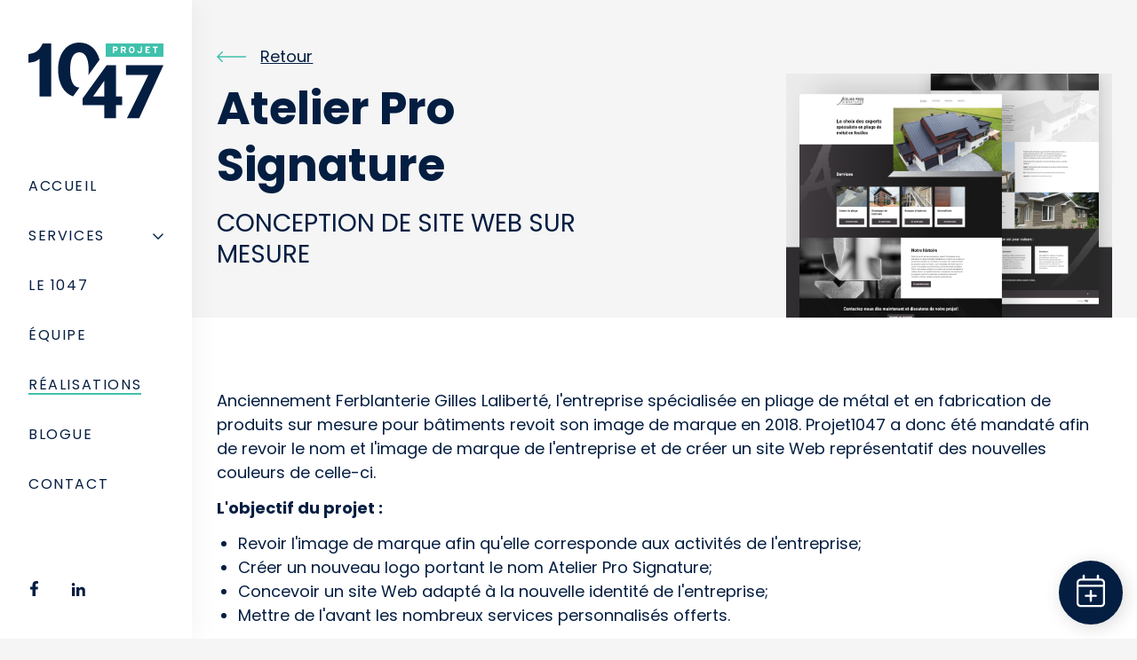

--- FILE ---
content_type: text/html; charset=utf-8
request_url: https://www.projet1047.ca/realisations/realisation
body_size: 36592
content:
<!doctype html>
<html data-n-head-ssr lang="fr-ca" data-n-head="%7B%22lang%22:%7B%22ssr%22:%22fr-ca%22%7D%7D">
  <head >
    <title>Atelier Pro Signature : une conception Web signée Projet1047!</title><meta data-n-head="ssr" charset="utf-8"><meta data-n-head="ssr" name="viewport" content="width=device-width, initial-scale=1" id="viewport-meta"><meta data-n-head="ssr" data-hid="og:image" property="og:image" content="/images/og-image.jpg"><meta data-n-head="ssr" data-hid="description" name="description" content="Projet1047 a revampé l&#x27;image de marque de la Ferblanterie Gilles Laliberté pour laisser place à l&#x27;Atelier Pro Signature! "><meta data-n-head="ssr" data-hid="og:description" name="og:description" content="Projet1047 a revampé l&#x27;image de marque de la Ferblanterie Gilles Laliberté pour laisser place à l&#x27;Atelier Pro Signature! "><meta data-n-head="ssr" data-hid="i18n-og" property="og:locale" content="fr_ca"><link data-n-head="ssr" rel="icon" type="image/x-icon" href="/favicon.ico"><link data-n-head="ssr" data-hid="i18n-alt-fr" rel="alternate" href="https://projet1047.ca/realisations/realisation" hreflang="fr"><link data-n-head="ssr" data-hid="i18n-alt-fr-ca" rel="alternate" href="https://projet1047.ca/realisations/realisation" hreflang="fr-ca"><link data-n-head="ssr" data-hid="i18n-xd" rel="alternate" href="https://projet1047.ca/realisations/realisation" hreflang="x-default"><link data-n-head="ssr" data-hid="i18n-can" rel="canonical" href="https://projet1047.ca/realisations/realisation"><script data-n-head="ssr" data-hid="gtm-script">if(!window._gtm_init){window._gtm_init=1;(function(w,n,d,m,e,p){w[d]=(w[d]==1||n[d]=='yes'||n[d]==1||n[m]==1||(w[e]&&w[e][p]&&w[e][p]()))?1:0})(window,navigator,'doNotTrack','msDoNotTrack','external','msTrackingProtectionEnabled');(function(w,d,s,l,x,y){w[x]={};w._gtm_inject=function(i){if(w.doNotTrack||w[x][i])return;w[x][i]=1;w[l]=w[l]||[];w[l].push({'gtm.start':new Date().getTime(),event:'gtm.js'});var f=d.getElementsByTagName(s)[0],j=d.createElement(s);j.async=true;j.src='https://www.googletagmanager.com/gtm.js?id='+i;f.parentNode.insertBefore(j,f);};w[y]('GTM-T5MD42F')})(window,document,'script','dataLayer','_gtm_ids','_gtm_inject')}</script><link rel="preload" href="/_nuxt/0f1b4d3.js" as="script"><link rel="preload" href="/_nuxt/e2af942.js" as="script"><link rel="preload" href="/_nuxt/b0f8043.js" as="script"><link rel="preload" href="/_nuxt/5376f20.js" as="script"><link rel="preload" href="/_nuxt/fonts/poppins-v19-latin-regular.405055d.woff2" as="font" type="font/woff2" crossorigin><link rel="preload" href="/_nuxt/fonts/poppins-v19-latin-regular.f61407d.woff" as="font" type="font/woff" crossorigin><link rel="preload" href="/_nuxt/fonts/poppins-v19-latin-italic.ed357fa.woff2" as="font" type="font/woff2" crossorigin><link rel="preload" href="/_nuxt/fonts/poppins-v19-latin-italic.1b5d6fb.woff" as="font" type="font/woff" crossorigin><link rel="preload" href="/_nuxt/fonts/poppins-v20-latin-500.08491d3.woff2" as="font" type="font/woff2" crossorigin><link rel="preload" href="/_nuxt/fonts/poppins-v20-latin-500.8609f9c.woff" as="font" type="font/woff" crossorigin><link rel="preload" href="/_nuxt/fonts/poppins-v20-latin-500italic.b3c3f5f.woff2" as="font" type="font/woff2" crossorigin><link rel="preload" href="/_nuxt/fonts/poppins-v20-latin-500italic.57c81f1.woff" as="font" type="font/woff" crossorigin><link rel="preload" href="/_nuxt/fonts/poppins-v19-latin-600.9114501.woff2" as="font" type="font/woff2" crossorigin><link rel="preload" href="/_nuxt/fonts/poppins-v19-latin-600.25ea813.woff" as="font" type="font/woff" crossorigin><link rel="preload" href="/_nuxt/fonts/poppins-v19-latin-600italic.6e38c57.woff2" as="font" type="font/woff2" crossorigin><link rel="preload" href="/_nuxt/fonts/poppins-v19-latin-600italic.99dbcb1.woff" as="font" type="font/woff" crossorigin><link rel="preload" href="/_nuxt/fonts/poppins-v19-latin-700.d86662f.woff2" as="font" type="font/woff2" crossorigin><link rel="preload" href="/_nuxt/fonts/poppins-v19-latin-700.c54a526.woff" as="font" type="font/woff" crossorigin><link rel="preload" href="/_nuxt/fonts/poppins-v19-latin-700italic.95e1d1f.woff2" as="font" type="font/woff2" crossorigin><link rel="preload" href="/_nuxt/fonts/poppins-v19-latin-700italic.257a663.woff" as="font" type="font/woff" crossorigin><link rel="preload" href="/_nuxt/2ef29d5.js" as="script"><link rel="preload" href="/_nuxt/3bbc081.js" as="script"><style data-vue-ssr-id="b1f5444e:0 59547f79:0 22eb7ec3:0 7e56e4e3:0 49f00ef6:0 63f41ab7:0 8998685a:0 65b6cc38:0 42b2643e:0 099ef43e:0 53b16c80:0 612df8e6:0 8652c04e:0 4b745d1e:0 6c0a88f4:0 4eaf81e8:0 6683cf75:0 dbf9049c:0 9f3db570:0 4f961b17:0 5dc1a278:0 7c940072:0 8f6b82fc:0 03a798a6:0 9ef3caf4:0 6d6dc630:0">@font-face{font-family:"Poppins";font-style:normal;font-weight:400;src:local(""),url(/_nuxt/fonts/poppins-v19-latin-regular.405055d.woff2) format("woff2"),url(/_nuxt/fonts/poppins-v19-latin-regular.f61407d.woff) format("woff");font-display:swap}@font-face{font-family:"Poppins";font-style:italic;font-weight:400;src:local(""),url(/_nuxt/fonts/poppins-v19-latin-italic.ed357fa.woff2) format("woff2"),url(/_nuxt/fonts/poppins-v19-latin-italic.1b5d6fb.woff) format("woff");font-display:swap}@font-face{font-family:"Poppins";font-style:normal;font-weight:500;src:local(""),url(/_nuxt/fonts/poppins-v20-latin-500.08491d3.woff2) format("woff2"),url(/_nuxt/fonts/poppins-v20-latin-500.8609f9c.woff) format("woff");font-display:swap}@font-face{font-family:"Poppins";font-style:italic;font-weight:500;src:local(""),url(/_nuxt/fonts/poppins-v20-latin-500italic.b3c3f5f.woff2) format("woff2"),url(/_nuxt/fonts/poppins-v20-latin-500italic.57c81f1.woff) format("woff");font-display:swap}@font-face{font-family:"Poppins";font-style:normal;font-weight:600;src:local(""),url(/_nuxt/fonts/poppins-v19-latin-600.9114501.woff2) format("woff2"),url(/_nuxt/fonts/poppins-v19-latin-600.25ea813.woff) format("woff");font-display:swap}@font-face{font-family:"Poppins";font-style:italic;font-weight:600;src:local(""),url(/_nuxt/fonts/poppins-v19-latin-600italic.6e38c57.woff2) format("woff2"),url(/_nuxt/fonts/poppins-v19-latin-600italic.99dbcb1.woff) format("woff");font-display:swap}@font-face{font-family:"Poppins";font-style:normal;font-weight:700;src:local(""),url(/_nuxt/fonts/poppins-v19-latin-700.d86662f.woff2) format("woff2"),url(/_nuxt/fonts/poppins-v19-latin-700.c54a526.woff) format("woff");font-display:swap}@font-face{font-family:"Poppins";font-style:italic;font-weight:700;src:local(""),url(/_nuxt/fonts/poppins-v19-latin-700italic.95e1d1f.woff2) format("woff2"),url(/_nuxt/fonts/poppins-v19-latin-700italic.257a663.woff) format("woff");font-display:swap}/*! modern-normalize v1.0.0 | MIT License | https://github.com/sindresorhus/modern-normalize */*,:after,:before{box-sizing:border-box}:root{-moz-tab-size:4;-o-tab-size:4;tab-size:4}html{line-height:1.15;-webkit-text-size-adjust:100%}body{margin:0;font-family:system-ui,-apple-system,Segoe UI,Roboto,Ubuntu,Cantarell,Noto Sans,sans-serif,"Segoe UI",Helvetica,Arial,"Apple Color Emoji","Segoe UI Emoji"}hr{height:0;color:inherit}abbr[title]{-webkit-text-decoration:underline dotted;text-decoration:underline dotted}b,strong{font-weight:bolder}code,kbd,pre,samp{font-family:ui-monospace,SFMono-Regular,Consolas,"Liberation Mono",Menlo,monospace;font-size:1em}small{font-size:80%}sub,sup{font-size:75%;line-height:0;position:relative;vertical-align:baseline}sub{bottom:-.25em}sup{top:-.5em}table{text-indent:0;border-color:inherit}button,input,optgroup,select,textarea{font-family:inherit;font-size:100%;line-height:1.15;margin:0}button,select{text-transform:none}[type=button],[type=reset],[type=submit],button{-webkit-appearance:button}::-moz-focus-inner{border-style:none;padding:0}:-moz-focusring{outline:1px dotted ButtonText}:-moz-ui-invalid{box-shadow:none}legend{padding:0}progress{vertical-align:baseline}::-webkit-inner-spin-button,::-webkit-outer-spin-button{height:auto}[type=search]{-webkit-appearance:textfield;outline-offset:-2px}::-webkit-search-decoration{-webkit-appearance:none}::-webkit-file-upload-button{-webkit-appearance:button;font:inherit}summary{display:list-item}.h1,.h2,.h3,.h4,.h5,h1,h2,h3,h4,h5{font-family:"Poppins",sans-serif;line-height:1.25}.h1.center,.h2.center,.h3.center,.h4.center,.h5.center,h1.center,h2.center,h3.center,h4.center,h5.center{text-align:center}.h1.uppercase,.h2.uppercase,.h3.uppercase,.h4.uppercase,.h5.uppercase,h1.uppercase,h2.uppercase,h3.uppercase,h4.uppercase,h5.uppercase{text-transform:uppercase}.h1--section,.h2--section,.h3--section,.h4--section,.h5--section,h1--section,h2--section,h3--section,h4--section,h5--section{margin-top:0}.h1--offWhite,.h2--offWhite,.h3--offWhite,.h4--offWhite,.h5--offWhite,h1--offWhite,h2--offWhite,h3--offWhite,h4--offWhite,h5--offWhite{color:#041e42;-webkit-text-fill-color:#041e42;-webkit-text-stroke-width:.0625rem;-webkit-text-stroke-color:#fff}.h1,h1{margin-bottom:2rem;font-size:32px}@media screen and (min-width:320px){.h1,h1{font-size:calc(25.6px + 2vw)}}@media screen and (min-width:1920px){.h1,h1{font-size:64px}}.h2,h2{margin-bottom:1.5rem;font-size:28px}@media screen and (min-width:320px){.h2,h2{font-size:calc(24px + 1.25vw)}}@media screen and (min-width:1920px){.h2,h2{font-size:48px}}.h3,h3{margin-bottom:1.5rem;font-size:24px}@media screen and (min-width:320px){.h3,h3{font-size:calc(20.8px + 1vw)}}@media screen and (min-width:1920px){.h3,h3{font-size:40px}}.h4,h4{font-weight:400;margin-bottom:.5rem;font-size:22px}@media screen and (min-width:320px){.h4,h4{font-size:calc(20px + .625vw)}}@media screen and (min-width:1920px){.h4,h4{font-size:32px}}.h5,h5{margin-bottom:.5rem;font-size:20px}@media screen and (min-width:320px){.h5,h5{font-size:calc(19.2px + .25vw)}}@media screen and (min-width:1920px){.h5,h5{font-size:24px}}.h6{font-size:1.125rem;font-weight:500;line-height:1.2}.h6,ol,p,ul{margin:1rem 0}ol,ul{padding-left:1.5rem}a{text-decoration:none;color:#041e42;transition:all .15s ease-in-out}a:not(.btn):active,a:not(.btn):focus,a:not(.btn):hover{text-decoration:underline}.text{line-height:1.5}.text>:first-child{margin-top:0}.text>:last-child{margin-bottom:0}.text .h2,.text h2{margin-top:2.5rem;margin-bottom:1rem}.text .h3,.text h3{margin-top:2.5rem;margin-bottom:0}.text .h4,.text h4{margin-bottom:.5rem}.text a:not(.btn){text-decoration:underline}.text a:not(.btn):hover{color:#339a8a;text-decoration:none}.text a:not(.btn) .focus-visible,.text a:not(.btn) :focus,.text a:not(.btn) :focus-visible{color:#fff;background-color:#339a8a}.text .btn:last-of-type{margin-top:2rem}nav ul{padding:0;margin:0;display:flex}nav ul li{list-style:none;margin:0}nav ul li a{font-size:1rem}nav .toggleSubmenu{width:100%;display:flex;justify-content:space-between;align-items:center;background-color:transparent;border:none;border-radius:0;padding:0;cursor:pointer}nav .toggleSubmenu.active .angleDown{transform:rotate(180deg)}nav .submenu{display:none;opacity:0;transition:all .15s ease-in-out}nav .submenu.open{display:flex;opacity:1}img{vertical-align:middle;max-width:100%}.focus-visible,:focus,:focus-visible{outline:0}.btn,.fileName,.formSubmit button,input[type=button],input[type=submit]{display:inline-block;min-width:11.25rem;font-size:1.125rem;font-weight:700;text-align:center;text-decoration:none;line-height:1;color:#fff;background-color:#041e42;border:.0625rem solid transparent;border-radius:0;padding:1.25rem;transition:all .15s ease-in-out;cursor:pointer}.btn.nuxt-link-exact-active,.fileName.nuxt-link-exact-active,.formSubmit button.nuxt-link-exact-active,input[type=button].nuxt-link-exact-active,input[type=submit].nuxt-link-exact-active{color:#021228;background-color:transparent;border-color:#021228}.btn:hover,.fileName:hover,.formSubmit button:hover,input[type=button]:hover,input[type=submit]:hover{color:#041e42;background-color:transparent;border-color:#041e42}.btn:focus,.fileName:focus,.formSubmit button:focus,input[type=button]:focus,input[type=submit]:focus{color:#041e42;background-color:transparent;border-color:#40c1ac;outline:0}.btn:active,.fileName:active,.formSubmit button:active,input[type=button]:active,input[type=submit]:active{color:#021228;background-color:transparent;border-color:#021228}.btn.disabled,.btn[disabled],.fileName.disabled,.fileName[disabled],.formSubmit button.disabled,.formSubmit button[disabled],input[type=button].disabled,input[type=button][disabled],input[type=submit].disabled,input[type=submit][disabled]{color:#9e9e9e;background-color:#d2d2d2;border-color:#d2d2d2}.btn.alt,.fileName.alt,.formSubmit button.alt,input[type=button].alt,input[type=submit].alt{color:#041e42;background-color:transparent;border-color:#041e42}.btn.alt:hover,.fileName.alt:hover,.formSubmit button.alt:hover,input[type=button].alt:hover,input[type=submit].alt:hover{color:#fff;background-color:#041e42}.btn.alt:focus,.fileName.alt:focus,.formSubmit button.alt:focus,input[type=button].alt:focus,input[type=submit].alt:focus{color:#fff;background-color:#041e42;border-color:#40c1ac}.btn.alt.nuxt-link-active,.btn.alt.nuxt-link-exact-active,.btn.alt:active,.fileName.alt.nuxt-link-active,.fileName.alt.nuxt-link-exact-active,.fileName.alt:active,.formSubmit button.alt.nuxt-link-active,.formSubmit button.alt.nuxt-link-exact-active,.formSubmit button.alt:active,input[type=button].alt.nuxt-link-active,input[type=button].alt.nuxt-link-exact-active,input[type=button].alt:active,input[type=submit].alt.nuxt-link-active,input[type=submit].alt.nuxt-link-exact-active,input[type=submit].alt:active{color:#fff;background-color:#021228;border-color:#021228}.btn.alt.disabled,.btn.alt[disabled],.fileName.alt.disabled,.fileName.alt[disabled],.formSubmit button.alt.disabled,.formSubmit button.alt[disabled],input[type=button].alt.disabled,input[type=button].alt[disabled],input[type=submit].alt.disabled,input[type=submit].alt[disabled]{color:#e0e0e0;background-color:transparent;border-color:#e0e0e0}.video{position:relative;height:0;overflow:hidden;display:block}.video-16x9{padding-bottom:56.25%}.video-4x3{padding-bottom:75%}.video iframe{position:absolute;top:0;left:0;width:100%;height:100%;border:0}.invert{color:#fff;background:#041e42}.nowrap{white-space:nowrap}::-moz-selection{background:#40c1ac;color:#041e42;text-shadow:none}::selection{background:#40c1ac;color:#041e42;text-shadow:none}section{width:100%;padding:5rem 0}section.fullWidth{padding:0}section.home{padding:7.5rem 0}section.grey{background-color:#f5f5f5}section.white{background-color:#fff}section.turquoise{background-color:#40c1ac}section.blue{background-color:#041e42}picture{display:inline-block}.sr-only{border:0;clip:rect(0,0,0,0);height:1px;margin:-1px;overflow:hidden;padding:0;position:absolute;width:1px}html{-webkit-font-smoothing:antialiased;-moz-font-smoothing:antialiased;font-smoothing:antialiased;scroll-behavior:smooth;color:#041e42;font-size:16px;background-color:#f5f5f5}body,html{height:100%;width:100%}body{position:relative;font-family:"Poppins",sans-serif;font-size:1.125rem}#__layout,#__nuxt{height:100%}.wrapAll{position:relative}.wrapContent{width:100%;height:100vh;display:flex;flex-direction:column;flex-wrap:nowrap;justify-content:space-between;flex:1 0 auto}.page{width:100%}.wrapper{max-width:1464px;padding:0;margin:0 auto}.wrapper--960{max-width:960px}.banner .wrapper h1{margin-top:0}.banner .wrapper>:only-child{margin:0}.banner .wrapper>:last-child{margin-bottom:0}.times em{font-family:"Times New Roman",Times,serif}.times em.big{font-size:1.375rem}.bold{font-weight:700}.containerPagination{display:flex;justify-content:center;margin-top:3rem}.containerPagination a{width:2.25rem;height:2.25rem;line-height:1.1;display:flex;justify-content:center;align-items:center;background:#f5f5f5;box-sizing:border-box;padding:0;border:none;color:#2a2a2a;text-align:center;margin:0;font-size:.875rem;transition:all .25s;text-decoration:none}.containerPagination a:not(:last-of-type){margin-right:.75rem}.containerPagination a.selectedPagination,.containerPagination a:hover{background-color:#041e42;color:#fff;text-decoration:none}.containerPagination a.selectedPagination{pointer-events:none}.containerPagination a.prevPagination:before{content:url([data-uri])}.containerPagination a.prevPagination:hover:before{content:url([data-uri])}.containerPagination a.nextPagination:before{content:url([data-uri])}.containerPagination a.nextPagination:hover:before{content:url([data-uri])}.containerPagination a.disabled{pointer-events:none}.containerPagination a.disabled:before{filter:opacity(.5)}.loader{border:16px solid #f3f3f3;border-top-color:#40c1ac;border-radius:50%;width:120px;height:120px;animation:spin 2s linear infinite;margin:0 auto}.loader.white{border:16px solid #fbfcf8;border-top-color:#40c1ac}@keyframes spin{0%{transform:rotate(0deg)}to{transform:rotate(1turn)}}.blog .tag__item,.blogPost .tag__item{display:inline-block;padding:.75rem;border:1px solid #041e42;margin-top:1rem;font-size:1rem;font-style:normal;font-weight:400;line-height:100%}.blog .tag__item p,.blogPost .tag__item p{margin:0}.blog .tag__item-xl,.blogPost .tag__item-xl{margin-top:1.5rem}
@font-face{font-family:"Poppins";font-style:normal;font-weight:400;src:local(""),url(/_nuxt/fonts/poppins-v19-latin-regular.405055d.woff2) format("woff2"),url(/_nuxt/fonts/poppins-v19-latin-regular.f61407d.woff) format("woff");font-display:swap}@font-face{font-family:"Poppins";font-style:italic;font-weight:400;src:local(""),url(/_nuxt/fonts/poppins-v19-latin-italic.ed357fa.woff2) format("woff2"),url(/_nuxt/fonts/poppins-v19-latin-italic.1b5d6fb.woff) format("woff");font-display:swap}@font-face{font-family:"Poppins";font-style:normal;font-weight:500;src:local(""),url(/_nuxt/fonts/poppins-v20-latin-500.08491d3.woff2) format("woff2"),url(/_nuxt/fonts/poppins-v20-latin-500.8609f9c.woff) format("woff");font-display:swap}@font-face{font-family:"Poppins";font-style:italic;font-weight:500;src:local(""),url(/_nuxt/fonts/poppins-v20-latin-500italic.b3c3f5f.woff2) format("woff2"),url(/_nuxt/fonts/poppins-v20-latin-500italic.57c81f1.woff) format("woff");font-display:swap}@font-face{font-family:"Poppins";font-style:normal;font-weight:600;src:local(""),url(/_nuxt/fonts/poppins-v19-latin-600.9114501.woff2) format("woff2"),url(/_nuxt/fonts/poppins-v19-latin-600.25ea813.woff) format("woff");font-display:swap}@font-face{font-family:"Poppins";font-style:italic;font-weight:600;src:local(""),url(/_nuxt/fonts/poppins-v19-latin-600italic.6e38c57.woff2) format("woff2"),url(/_nuxt/fonts/poppins-v19-latin-600italic.99dbcb1.woff) format("woff");font-display:swap}@font-face{font-family:"Poppins";font-style:normal;font-weight:700;src:local(""),url(/_nuxt/fonts/poppins-v19-latin-700.d86662f.woff2) format("woff2"),url(/_nuxt/fonts/poppins-v19-latin-700.c54a526.woff) format("woff");font-display:swap}@font-face{font-family:"Poppins";font-style:italic;font-weight:700;src:local(""),url(/_nuxt/fonts/poppins-v19-latin-700italic.95e1d1f.woff2) format("woff2"),url(/_nuxt/fonts/poppins-v19-latin-700italic.257a663.woff) format("woff");font-display:swap}@media screen and (min-width:768px){.m{display:none!important}a[href^="tel:"]{text-decoration:none;cursor:default;color:inherit;pointer-events:none;white-space:nowrap}.wrapper{padding:0 2rem}}@media screen and (min-width:1025px){.t-m{display:none!important}.wrapAll{width:calc(100% - 216px);margin-left:216px}.wrapper{padding:0 2.6666666667%;box-sizing:content-box}}@media screen and (max-width:1024px){.t-d{display:none!important}nav:not(.utility) ul{flex-direction:column}nav:not(.utility) ul li a{white-space:nowrap}nav:not(.utility):last-child ul li:last-child{margin-bottom:0}.wrapper{max-width:100%}.page{padding-top:7.375rem}section,section.home{padding:3rem 0}.subSection+.subSection{padding-top:3rem}}@media screen and (max-width:767px){.d{display:none!important}.wrapAll>div:not(.mobileNav){width:100%}.h1.underline,.h2.underline,.h3.underline,.h4.underline,.h5.underline,h1.underline,h2.underline,h3.underline,h4.underline,h5.underline{padding-bottom:1.5rem;margin-bottom:1.5rem}.h2,.h3,h2,h3{margin-bottom:2rem}html{font-size:32px;height:auto}body{min-width:320px}.wrapper{padding:0 1.5rem}.page{padding-top:6rem}section{padding:2rem 0}.subSection+.subSection{padding-top:2rem}.btn,.formSubmit button,input[type=button],input[type=submit]{width:100%}}@media screen and (max-width:744px){html{font-size:31px}}@media screen and (max-width:720px){html{font-size:30px}}@media screen and (max-width:696px){html{font-size:29px}}@media screen and (max-width:672px){html{font-size:28px}}@media screen and (max-width:648px){html{font-size:27px}}@media screen and (max-width:624px){html{font-size:26px}}@media screen and (max-width:600px){html{font-size:25px}}@media screen and (max-width:576px){html{font-size:24px}}@media screen and (max-width:552px){html{font-size:23px}}@media screen and (max-width:528px){html{font-size:22px}}@media screen and (max-width:504px){html{font-size:21px}}@media screen and (max-width:480px){html{font-size:20px}}@media screen and (max-width:456px){html{font-size:19px}}@media screen and (max-width:432px){html{font-size:18px}}@media screen and (max-width:408px){html{font-size:17px}}@media screen and (max-width:384px){html{font-size:16px}}@media screen and (max-width:360px){html{font-size:15px}}@media screen and (max-width:336px){html{font-size:14px}}@media screen and (max-width:320px){html{font-size:13.328px}}
@font-face{font-family:"Poppins";font-style:normal;font-weight:400;src:local(""),url(/_nuxt/fonts/poppins-v19-latin-regular.405055d.woff2) format("woff2"),url(/_nuxt/fonts/poppins-v19-latin-regular.f61407d.woff) format("woff");font-display:swap}@font-face{font-family:"Poppins";font-style:italic;font-weight:400;src:local(""),url(/_nuxt/fonts/poppins-v19-latin-italic.ed357fa.woff2) format("woff2"),url(/_nuxt/fonts/poppins-v19-latin-italic.1b5d6fb.woff) format("woff");font-display:swap}@font-face{font-family:"Poppins";font-style:normal;font-weight:500;src:local(""),url(/_nuxt/fonts/poppins-v20-latin-500.08491d3.woff2) format("woff2"),url(/_nuxt/fonts/poppins-v20-latin-500.8609f9c.woff) format("woff");font-display:swap}@font-face{font-family:"Poppins";font-style:italic;font-weight:500;src:local(""),url(/_nuxt/fonts/poppins-v20-latin-500italic.b3c3f5f.woff2) format("woff2"),url(/_nuxt/fonts/poppins-v20-latin-500italic.57c81f1.woff) format("woff");font-display:swap}@font-face{font-family:"Poppins";font-style:normal;font-weight:600;src:local(""),url(/_nuxt/fonts/poppins-v19-latin-600.9114501.woff2) format("woff2"),url(/_nuxt/fonts/poppins-v19-latin-600.25ea813.woff) format("woff");font-display:swap}@font-face{font-family:"Poppins";font-style:italic;font-weight:600;src:local(""),url(/_nuxt/fonts/poppins-v19-latin-600italic.6e38c57.woff2) format("woff2"),url(/_nuxt/fonts/poppins-v19-latin-600italic.99dbcb1.woff) format("woff");font-display:swap}@font-face{font-family:"Poppins";font-style:normal;font-weight:700;src:local(""),url(/_nuxt/fonts/poppins-v19-latin-700.d86662f.woff2) format("woff2"),url(/_nuxt/fonts/poppins-v19-latin-700.c54a526.woff) format("woff");font-display:swap}@font-face{font-family:"Poppins";font-style:italic;font-weight:700;src:local(""),url(/_nuxt/fonts/poppins-v19-latin-700italic.95e1d1f.woff2) format("woff2"),url(/_nuxt/fonts/poppins-v19-latin-700italic.257a663.woff) format("woff");font-display:swap}::-webkit-input-placeholder{color:#9e9e9e}::-moz-placeholder{color:#9e9e9e}:-ms-input-placeholder{color:#9e9e9e}:-moz-placeholder{color:#9e9e9e}input:-webkit-autofill:first-line{font-family:"Poppins",sans-serif;font-size:1.125rem}input:-webkit-autofill,input:-webkit-autofill:active,input:-webkit-autofill:focus,input:-webkit-autofill:hover{-webkit-box-shadow:0 0 0 30px #fff inset!important}input,input[type=email],input[type=number],input[type=search],input[type=tel],input[type=text],select,textarea{font-size:1.125rem;color:#757575;background-color:transparent;border:solid #041e42;border-width:0 0 2px;border-radius:0;padding:.75rem 1rem}input:hover,input[type=email]:hover,input[type=number]:hover,input[type=search]:hover,input[type=tel]:hover,input[type=text]:hover,select:hover,textarea:hover{border-color:#041e42}input:focus,input[type=email]:focus,input[type=number]:focus,input[type=search]:focus,input[type=tel]:focus,input[type=text]:focus,select:focus,textarea:focus{background-color:#eee}input:focus::-moz-placeholder,input[type=email]:focus::-moz-placeholder,input[type=number]:focus::-moz-placeholder,input[type=search]:focus::-moz-placeholder,input[type=tel]:focus::-moz-placeholder,input[type=text]:focus::-moz-placeholder,select:focus::-moz-placeholder,textarea:focus::-moz-placeholder{color:#041e42}input:focus:-ms-input-placeholder,input[type=email]:focus:-ms-input-placeholder,input[type=number]:focus:-ms-input-placeholder,input[type=search]:focus:-ms-input-placeholder,input[type=tel]:focus:-ms-input-placeholder,input[type=text]:focus:-ms-input-placeholder,select:focus:-ms-input-placeholder,textarea:focus:-ms-input-placeholder{color:#041e42}input:focus::placeholder,input[type=email]:focus::placeholder,input[type=number]:focus::placeholder,input[type=search]:focus::placeholder,input[type=tel]:focus::placeholder,input[type=text]:focus::placeholder,select:focus::placeholder,textarea:focus::placeholder{color:#041e42}input:-webkit-autofill:first-line,input[type=email]:-webkit-autofill:first-line,input[type=number]:-webkit-autofill:first-line,input[type=search]:-webkit-autofill:first-line,input[type=tel]:-webkit-autofill:first-line,input[type=text]:-webkit-autofill:first-line,select:-webkit-autofill:first-line,textarea:-webkit-autofill:first-line{font-family:"Poppins",sans-serif;font-size:1.125rem}input:-webkit-autofill,input:-webkit-autofill:active,input:-webkit-autofill:focus,input:-webkit-autofill:hover,input[type=email]:-webkit-autofill,input[type=email]:-webkit-autofill:active,input[type=email]:-webkit-autofill:focus,input[type=email]:-webkit-autofill:hover,input[type=number]:-webkit-autofill,input[type=number]:-webkit-autofill:active,input[type=number]:-webkit-autofill:focus,input[type=number]:-webkit-autofill:hover,input[type=search]:-webkit-autofill,input[type=search]:-webkit-autofill:active,input[type=search]:-webkit-autofill:focus,input[type=search]:-webkit-autofill:hover,input[type=tel]:-webkit-autofill,input[type=tel]:-webkit-autofill:active,input[type=tel]:-webkit-autofill:focus,input[type=tel]:-webkit-autofill:hover,input[type=text]:-webkit-autofill,input[type=text]:-webkit-autofill:active,input[type=text]:-webkit-autofill:focus,input[type=text]:-webkit-autofill:hover,select:-webkit-autofill,select:-webkit-autofill:active,select:-webkit-autofill:focus,select:-webkit-autofill:hover,textarea:-webkit-autofill,textarea:-webkit-autofill:active,textarea:-webkit-autofill:focus,textarea:-webkit-autofill:hover{-webkit-box-shadow:0 0 0 30px #fff inset!important}textarea{background-color:#fff;border:none}fieldset{padding:0;margin:0;border:none}legend.formLabel{width:100%;margin-bottom:.75rem}.error,.field-validation-error{color:#e9594c}.checkboxs{display:flex;flex-wrap:wrap;grid-gap:.75rem;gap:.75rem}.fakeCheckbox__label{display:flex;align-items:center;cursor:pointer}.fakeCheckbox__label:hover input[type=checkbox]{outline:solid #041e42}.fakeCheckbox__title{margin-left:.5rem}.fakeCheckbox input[type=checkbox]{-webkit-appearance:none;-moz-appearance:none;appearance:none;background-color:transparent;display:grid;align-content:center;justify-content:center;place-content:center;width:1.25rem;height:1.25rem;font:inherit;color:currentColor;border:.0625rem solid;border-radius:.25rem;padding:0;margin:0;cursor:pointer}.fakeCheckbox input[type=checkbox]:before{content:"";width:.75rem;height:.75rem;box-shadow:inset .0625rem .0625rem #eee;clip-path:polygon(14% 44%,0 65%,50% 100%,100% 16%,80% 0,43% 62%)}.fakeCheckbox input[type=checkbox]:checked:before{background-color:CanvasText}.fakeCheckbox input[type=checkbox]:focus{outline:solid #40c1ac}.fakeRadio input{position:absolute;opacity:.001}.fakeRadio input+.icon .unchecked{display:inline-block}.fakeRadio input+.icon .checked{display:none}.fakeRadio input:checked+.icon .checked{display:inline-block}.fakeRadio input:checked+.icon .unchecked{display:none}label{font-size:1.125rem}.formWrapper{background-color:transparent;border:0 solid #041e42;border-radius:0;padding:0}.formWrapper h2{margin-top:0}.formRow{display:flex}.formRow>*+*{margin-left:1.5rem}.formRow:last-child .formItem{margin-bottom:0}.formItem{width:100%;margin-bottom:1.5rem}.formItem .subject .formLabel{margin-bottom:.75rem}.formItem label{width:100%}.formItem label input,.formItem label textarea{transition:all .25s ease-in-out;width:100%}.formItem label input:hover,.formItem label textarea:hover{border-color:#041e42}.formItem label input.error,.formItem label textarea.error{color:#e9594c;border-color:#e9594c;background-color:#ffcfcb}.formItem label input.error:valid,.formItem label textarea.error:valid{color:inherit;border-color:inherit;background-color:inherit}.formItem.file{width:auto;display:block}.formLabel{display:block;font-size:1.125rem;margin-bottom:.25rem}.submit .formItem{margin-top:.75rem}textarea{height:10.5625rem}.note{font-size:1rem}@media screen and (max-width:767px){.formRow{flex-wrap:wrap}.formRow>*+*{margin-left:0}.submit .btn{width:100%}.checkboxs{flex-direction:column;flex-wrap:nowrap}legend.formLabel{margin-bottom:1rem}}
.nuxt-progress{position:fixed;top:0;left:0;right:0;height:2px;width:0;opacity:1;transition:width .1s,opacity .4s;background-color:#000;z-index:999999}.nuxt-progress.nuxt-progress-notransition{transition:none}.nuxt-progress-failed{background-color:red}
@font-face{font-family:"Poppins";font-style:normal;font-weight:400;src:local(""),url(/_nuxt/fonts/poppins-v19-latin-regular.405055d.woff2) format("woff2"),url(/_nuxt/fonts/poppins-v19-latin-regular.f61407d.woff) format("woff");font-display:swap}@font-face{font-family:"Poppins";font-style:italic;font-weight:400;src:local(""),url(/_nuxt/fonts/poppins-v19-latin-italic.ed357fa.woff2) format("woff2"),url(/_nuxt/fonts/poppins-v19-latin-italic.1b5d6fb.woff) format("woff");font-display:swap}@font-face{font-family:"Poppins";font-style:normal;font-weight:500;src:local(""),url(/_nuxt/fonts/poppins-v20-latin-500.08491d3.woff2) format("woff2"),url(/_nuxt/fonts/poppins-v20-latin-500.8609f9c.woff) format("woff");font-display:swap}@font-face{font-family:"Poppins";font-style:italic;font-weight:500;src:local(""),url(/_nuxt/fonts/poppins-v20-latin-500italic.b3c3f5f.woff2) format("woff2"),url(/_nuxt/fonts/poppins-v20-latin-500italic.57c81f1.woff) format("woff");font-display:swap}@font-face{font-family:"Poppins";font-style:normal;font-weight:600;src:local(""),url(/_nuxt/fonts/poppins-v19-latin-600.9114501.woff2) format("woff2"),url(/_nuxt/fonts/poppins-v19-latin-600.25ea813.woff) format("woff");font-display:swap}@font-face{font-family:"Poppins";font-style:italic;font-weight:600;src:local(""),url(/_nuxt/fonts/poppins-v19-latin-600italic.6e38c57.woff2) format("woff2"),url(/_nuxt/fonts/poppins-v19-latin-600italic.99dbcb1.woff) format("woff");font-display:swap}@font-face{font-family:"Poppins";font-style:normal;font-weight:700;src:local(""),url(/_nuxt/fonts/poppins-v19-latin-700.d86662f.woff2) format("woff2"),url(/_nuxt/fonts/poppins-v19-latin-700.c54a526.woff) format("woff");font-display:swap}@font-face{font-family:"Poppins";font-style:italic;font-weight:700;src:local(""),url(/_nuxt/fonts/poppins-v19-latin-700italic.95e1d1f.woff2) format("woff2"),url(/_nuxt/fonts/poppins-v19-latin-700italic.257a663.woff) format("woff");font-display:swap}.header-container[data-v-23b4cc74]{width:216px;height:100vh;position:fixed;top:0;left:0;background:#fff;box-shadow:0 4px 32px rgba(0,0,0,.06)}.header[data-v-23b4cc74],.header-container[data-v-23b4cc74]{z-index:200}.header[data-v-23b4cc74]{width:100%;height:100%}.header[data-v-23b4cc74],.header .wrapper[data-v-23b4cc74]{position:relative;display:flex}.header .lang[data-v-23b4cc74]{font-size:1.125rem;font-weight:600}.header .lang[data-v-23b4cc74]:focus,.header .lang[data-v-23b4cc74]:hover{text-decoration:none}@media screen and (min-width:1025px){.header .wrapper[data-v-23b4cc74]{flex-flow:column nowrap;justify-content:space-between;align-items:flex-start;padding:3rem 2rem}}@media screen and (max-width:1024px){.header-container[data-v-23b4cc74]{width:100%;height:auto;position:fixed;top:0;left:0;box-shadow:-4px 4px 48px rgba(0,0,0,.08)}.header[data-v-23b4cc74]{padding:1rem 0}.header.d[data-v-23b4cc74]{display:none}.header .wrapper[data-v-23b4cc74]{width:100%;justify-content:space-between;align-items:center}.header .right[data-v-23b4cc74]{display:flex;justify-content:flex-end;align-items:center}}@media screen and (max-width:767px){.header-container[data-v-23b4cc74]{width:100%;position:fixed;height:6rem}.header[data-v-23b4cc74]{padding:1rem 0}.wrapper[data-v-23b4cc74]{padding:0 1rem}}
@font-face{font-family:"Poppins";font-style:normal;font-weight:400;src:local(""),url(/_nuxt/fonts/poppins-v19-latin-regular.405055d.woff2) format("woff2"),url(/_nuxt/fonts/poppins-v19-latin-regular.f61407d.woff) format("woff");font-display:swap}@font-face{font-family:"Poppins";font-style:italic;font-weight:400;src:local(""),url(/_nuxt/fonts/poppins-v19-latin-italic.ed357fa.woff2) format("woff2"),url(/_nuxt/fonts/poppins-v19-latin-italic.1b5d6fb.woff) format("woff");font-display:swap}@font-face{font-family:"Poppins";font-style:normal;font-weight:500;src:local(""),url(/_nuxt/fonts/poppins-v20-latin-500.08491d3.woff2) format("woff2"),url(/_nuxt/fonts/poppins-v20-latin-500.8609f9c.woff) format("woff");font-display:swap}@font-face{font-family:"Poppins";font-style:italic;font-weight:500;src:local(""),url(/_nuxt/fonts/poppins-v20-latin-500italic.b3c3f5f.woff2) format("woff2"),url(/_nuxt/fonts/poppins-v20-latin-500italic.57c81f1.woff) format("woff");font-display:swap}@font-face{font-family:"Poppins";font-style:normal;font-weight:600;src:local(""),url(/_nuxt/fonts/poppins-v19-latin-600.9114501.woff2) format("woff2"),url(/_nuxt/fonts/poppins-v19-latin-600.25ea813.woff) format("woff");font-display:swap}@font-face{font-family:"Poppins";font-style:italic;font-weight:600;src:local(""),url(/_nuxt/fonts/poppins-v19-latin-600italic.6e38c57.woff2) format("woff2"),url(/_nuxt/fonts/poppins-v19-latin-600italic.99dbcb1.woff) format("woff");font-display:swap}@font-face{font-family:"Poppins";font-style:normal;font-weight:700;src:local(""),url(/_nuxt/fonts/poppins-v19-latin-700.d86662f.woff2) format("woff2"),url(/_nuxt/fonts/poppins-v19-latin-700.c54a526.woff) format("woff");font-display:swap}@font-face{font-family:"Poppins";font-style:italic;font-weight:700;src:local(""),url(/_nuxt/fonts/poppins-v19-latin-700italic.95e1d1f.woff2) format("woff2"),url(/_nuxt/fonts/poppins-v19-latin-700italic.257a663.woff) format("woff");font-display:swap}.logo[data-v-30c8762e],.logo a[data-v-30c8762e]{display:flex}.logo a[data-v-30c8762e]{justify-content:center;align-items:center}.logo a svg[data-v-30c8762e]{width:9.5rem;height:auto}.logo a[data-v-30c8762e]:focus,.logo a[data-v-30c8762e]:hover{opacity:.75}@media screen and (max-width:767px){.logo a svg[data-v-30c8762e]{width:4.5rem}}
@font-face{font-family:"Poppins";font-style:normal;font-weight:400;src:local(""),url(/_nuxt/fonts/poppins-v19-latin-regular.405055d.woff2) format("woff2"),url(/_nuxt/fonts/poppins-v19-latin-regular.f61407d.woff) format("woff");font-display:swap}@font-face{font-family:"Poppins";font-style:italic;font-weight:400;src:local(""),url(/_nuxt/fonts/poppins-v19-latin-italic.ed357fa.woff2) format("woff2"),url(/_nuxt/fonts/poppins-v19-latin-italic.1b5d6fb.woff) format("woff");font-display:swap}@font-face{font-family:"Poppins";font-style:normal;font-weight:500;src:local(""),url(/_nuxt/fonts/poppins-v20-latin-500.08491d3.woff2) format("woff2"),url(/_nuxt/fonts/poppins-v20-latin-500.8609f9c.woff) format("woff");font-display:swap}@font-face{font-family:"Poppins";font-style:italic;font-weight:500;src:local(""),url(/_nuxt/fonts/poppins-v20-latin-500italic.b3c3f5f.woff2) format("woff2"),url(/_nuxt/fonts/poppins-v20-latin-500italic.57c81f1.woff) format("woff");font-display:swap}@font-face{font-family:"Poppins";font-style:normal;font-weight:600;src:local(""),url(/_nuxt/fonts/poppins-v19-latin-600.9114501.woff2) format("woff2"),url(/_nuxt/fonts/poppins-v19-latin-600.25ea813.woff) format("woff");font-display:swap}@font-face{font-family:"Poppins";font-style:italic;font-weight:600;src:local(""),url(/_nuxt/fonts/poppins-v19-latin-600italic.6e38c57.woff2) format("woff2"),url(/_nuxt/fonts/poppins-v19-latin-600italic.99dbcb1.woff) format("woff");font-display:swap}@font-face{font-family:"Poppins";font-style:normal;font-weight:700;src:local(""),url(/_nuxt/fonts/poppins-v19-latin-700.d86662f.woff2) format("woff2"),url(/_nuxt/fonts/poppins-v19-latin-700.c54a526.woff) format("woff");font-display:swap}@font-face{font-family:"Poppins";font-style:italic;font-weight:700;src:local(""),url(/_nuxt/fonts/poppins-v19-latin-700italic.95e1d1f.woff2) format("woff2"),url(/_nuxt/fonts/poppins-v19-latin-700italic.257a663.woff) format("woff");font-display:swap}.main[data-v-160aa73e]{display:flex}.main[data-v-160aa73e],.main ul[data-v-160aa73e],.main ul li[data-v-160aa73e]{width:100%}.main ul li[data-v-160aa73e]:not(:last-child){margin-bottom:2rem}.main ul li ul[data-v-160aa73e]{margin-left:.5rem;margin-top:1rem}.main ul.submenu .item a[data-v-160aa73e]{font-size:.875rem}.main ul .calendly[data-v-160aa73e],.main ul .legalNotice[data-v-160aa73e]{display:none}.main>ul>li[data-v-160aa73e]:not(:last-child){margin-bottom:2rem}.main>ul>li>ul>li[data-v-160aa73e]:not(:last-child){margin-bottom:1rem}.main a[data-v-160aa73e]{position:relative;text-transform:uppercase;letter-spacing:.1em;line-height:1.5}.main a[data-v-160aa73e]:before{content:"";display:inline-block;background:linear-gradient(90deg,#40c1ac,#041e42);background:#40c1ac;width:0;height:.125rem;position:absolute;bottom:0;transition:all .25s ease-in-out}.main a.nuxt-link-exact-active[data-v-160aa73e],.main a[data-v-160aa73e]:focus,.main a[data-v-160aa73e]:hover{text-decoration:none}.main a.nuxt-link-exact-active[data-v-160aa73e]:before,.main a[data-v-160aa73e]:focus:before,.main a[data-v-160aa73e]:hover:before{width:100%}.main a.nuxt-link-active[data-v-160aa73e]:not(.home){text-decoration:none}.main a.nuxt-link-active[data-v-160aa73e]:not(.home):before{width:100%}.calendly .stickyBtn__calendly[data-v-160aa73e]{border:0;background-color:transparent;cursor:pointer;padding:0;text-transform:uppercase;letter-spacing:.1em;line-height:1.5;font-size:1rem;color:#041e42}@media screen and (min-width:1025px){.main[data-v-160aa73e]{margin:4rem 0 2rem;overflow-x:hidden;overflow-y:auto;max-height:68.5vh}.main ul[data-v-160aa73e]{flex-flow:column nowrap;align-items:flex-start}.main .btn[data-v-160aa73e]{margin-left:0}}@media screen and (max-width:1024px){.main[data-v-160aa73e]{max-width:100%;margin-left:0}.main[data-v-160aa73e],.main>ul .calendly[data-v-160aa73e],.main>ul .legalNotice[data-v-160aa73e]{display:block}.main .btn[data-v-160aa73e]{display:none!important}}@media screen and (max-width:767px){.main[data-v-160aa73e]{overflow-x:hidden;overflow-y:auto;max-height:60vh}}
@font-face{font-family:"Poppins";font-style:normal;font-weight:400;src:local(""),url(/_nuxt/fonts/poppins-v19-latin-regular.405055d.woff2) format("woff2"),url(/_nuxt/fonts/poppins-v19-latin-regular.f61407d.woff) format("woff");font-display:swap}@font-face{font-family:"Poppins";font-style:italic;font-weight:400;src:local(""),url(/_nuxt/fonts/poppins-v19-latin-italic.ed357fa.woff2) format("woff2"),url(/_nuxt/fonts/poppins-v19-latin-italic.1b5d6fb.woff) format("woff");font-display:swap}@font-face{font-family:"Poppins";font-style:normal;font-weight:500;src:local(""),url(/_nuxt/fonts/poppins-v20-latin-500.08491d3.woff2) format("woff2"),url(/_nuxt/fonts/poppins-v20-latin-500.8609f9c.woff) format("woff");font-display:swap}@font-face{font-family:"Poppins";font-style:italic;font-weight:500;src:local(""),url(/_nuxt/fonts/poppins-v20-latin-500italic.b3c3f5f.woff2) format("woff2"),url(/_nuxt/fonts/poppins-v20-latin-500italic.57c81f1.woff) format("woff");font-display:swap}@font-face{font-family:"Poppins";font-style:normal;font-weight:600;src:local(""),url(/_nuxt/fonts/poppins-v19-latin-600.9114501.woff2) format("woff2"),url(/_nuxt/fonts/poppins-v19-latin-600.25ea813.woff) format("woff");font-display:swap}@font-face{font-family:"Poppins";font-style:italic;font-weight:600;src:local(""),url(/_nuxt/fonts/poppins-v19-latin-600italic.6e38c57.woff2) format("woff2"),url(/_nuxt/fonts/poppins-v19-latin-600italic.99dbcb1.woff) format("woff");font-display:swap}@font-face{font-family:"Poppins";font-style:normal;font-weight:700;src:local(""),url(/_nuxt/fonts/poppins-v19-latin-700.d86662f.woff2) format("woff2"),url(/_nuxt/fonts/poppins-v19-latin-700.c54a526.woff) format("woff");font-display:swap}@font-face{font-family:"Poppins";font-style:italic;font-weight:700;src:local(""),url(/_nuxt/fonts/poppins-v19-latin-700italic.95e1d1f.woff2) format("woff2"),url(/_nuxt/fonts/poppins-v19-latin-700italic.257a663.woff) format("woff");font-display:swap}.angleDown[data-v-469d95b8]{width:auto;height:auto;transition:all .15s ease-in-out}
@font-face{font-family:"Poppins";font-style:normal;font-weight:400;src:local(""),url(/_nuxt/fonts/poppins-v19-latin-regular.405055d.woff2) format("woff2"),url(/_nuxt/fonts/poppins-v19-latin-regular.f61407d.woff) format("woff");font-display:swap}@font-face{font-family:"Poppins";font-style:italic;font-weight:400;src:local(""),url(/_nuxt/fonts/poppins-v19-latin-italic.ed357fa.woff2) format("woff2"),url(/_nuxt/fonts/poppins-v19-latin-italic.1b5d6fb.woff) format("woff");font-display:swap}@font-face{font-family:"Poppins";font-style:normal;font-weight:500;src:local(""),url(/_nuxt/fonts/poppins-v20-latin-500.08491d3.woff2) format("woff2"),url(/_nuxt/fonts/poppins-v20-latin-500.8609f9c.woff) format("woff");font-display:swap}@font-face{font-family:"Poppins";font-style:italic;font-weight:500;src:local(""),url(/_nuxt/fonts/poppins-v20-latin-500italic.b3c3f5f.woff2) format("woff2"),url(/_nuxt/fonts/poppins-v20-latin-500italic.57c81f1.woff) format("woff");font-display:swap}@font-face{font-family:"Poppins";font-style:normal;font-weight:600;src:local(""),url(/_nuxt/fonts/poppins-v19-latin-600.9114501.woff2) format("woff2"),url(/_nuxt/fonts/poppins-v19-latin-600.25ea813.woff) format("woff");font-display:swap}@font-face{font-family:"Poppins";font-style:italic;font-weight:600;src:local(""),url(/_nuxt/fonts/poppins-v19-latin-600italic.6e38c57.woff2) format("woff2"),url(/_nuxt/fonts/poppins-v19-latin-600italic.99dbcb1.woff) format("woff");font-display:swap}@font-face{font-family:"Poppins";font-style:normal;font-weight:700;src:local(""),url(/_nuxt/fonts/poppins-v19-latin-700.d86662f.woff2) format("woff2"),url(/_nuxt/fonts/poppins-v19-latin-700.c54a526.woff) format("woff");font-display:swap}@font-face{font-family:"Poppins";font-style:italic;font-weight:700;src:local(""),url(/_nuxt/fonts/poppins-v19-latin-700italic.95e1d1f.woff2) format("woff2"),url(/_nuxt/fonts/poppins-v19-latin-700italic.257a663.woff) format("woff");font-display:swap}.socials>ul[data-v-09882d66]{display:flex}.socials>ul>li[data-v-09882d66]{line-height:0}.socials a[data-v-09882d66]:focus,.socials a[data-v-09882d66]:hover{text-decoration:none;color:#40c1ac}.socials a:focus svg[data-v-09882d66],.socials a:hover svg[data-v-09882d66]{color:#40c1ac;transition:all .15s ease-in-out}.socials a:focus svg path[data-v-09882d66],.socials a:hover svg path[data-v-09882d66]{fill:#40c1ac}.header nav.socials>ul>li[data-v-09882d66]{display:flex;align-items:flex-end}.header nav.socials>ul>li.phone[data-v-09882d66]{display:none}.header nav.socials>ul>li[data-v-09882d66]:not(:first-child){margin-left:2rem}.header nav.socials a span[data-v-09882d66],.mobileNav nav.socials a span[data-v-09882d66]{border:0;clip:rect(0,0,0,0);height:1px;margin:-1px;overflow:hidden;padding:0;position:absolute;width:1px}.footer nav.socials>ul>li[data-v-09882d66]{display:flex;align-items:center}.footer nav.socials>ul>li[data-v-09882d66]:not(:first-child){margin-top:.75rem}.footer nav.socials a span[data-v-09882d66]{display:inline-block;font-size:.875rem;text-transform:uppercase;margin-left:1rem}@media screen and (max-width:1024px){.mobileNav nav.socials ul[data-v-09882d66]{flex-flow:row nowrap;align-items:flex-end}.mobileNav nav.socials li[data-v-09882d66]:not(:last-child){margin-right:2rem}.mobileNav nav.socials li.phone[data-v-09882d66]{display:flex;align-items:center;font-size:1rem}.mobileNav nav.socials li.phone svg[data-v-09882d66]{width:.9375rem;margin-right:1rem}}
@font-face{font-family:"Poppins";font-style:normal;font-weight:400;src:local(""),url(/_nuxt/fonts/poppins-v19-latin-regular.405055d.woff2) format("woff2"),url(/_nuxt/fonts/poppins-v19-latin-regular.f61407d.woff) format("woff");font-display:swap}@font-face{font-family:"Poppins";font-style:italic;font-weight:400;src:local(""),url(/_nuxt/fonts/poppins-v19-latin-italic.ed357fa.woff2) format("woff2"),url(/_nuxt/fonts/poppins-v19-latin-italic.1b5d6fb.woff) format("woff");font-display:swap}@font-face{font-family:"Poppins";font-style:normal;font-weight:500;src:local(""),url(/_nuxt/fonts/poppins-v20-latin-500.08491d3.woff2) format("woff2"),url(/_nuxt/fonts/poppins-v20-latin-500.8609f9c.woff) format("woff");font-display:swap}@font-face{font-family:"Poppins";font-style:italic;font-weight:500;src:local(""),url(/_nuxt/fonts/poppins-v20-latin-500italic.b3c3f5f.woff2) format("woff2"),url(/_nuxt/fonts/poppins-v20-latin-500italic.57c81f1.woff) format("woff");font-display:swap}@font-face{font-family:"Poppins";font-style:normal;font-weight:600;src:local(""),url(/_nuxt/fonts/poppins-v19-latin-600.9114501.woff2) format("woff2"),url(/_nuxt/fonts/poppins-v19-latin-600.25ea813.woff) format("woff");font-display:swap}@font-face{font-family:"Poppins";font-style:italic;font-weight:600;src:local(""),url(/_nuxt/fonts/poppins-v19-latin-600italic.6e38c57.woff2) format("woff2"),url(/_nuxt/fonts/poppins-v19-latin-600italic.99dbcb1.woff) format("woff");font-display:swap}@font-face{font-family:"Poppins";font-style:normal;font-weight:700;src:local(""),url(/_nuxt/fonts/poppins-v19-latin-700.d86662f.woff2) format("woff2"),url(/_nuxt/fonts/poppins-v19-latin-700.c54a526.woff) format("woff");font-display:swap}@font-face{font-family:"Poppins";font-style:italic;font-weight:700;src:local(""),url(/_nuxt/fonts/poppins-v19-latin-700italic.95e1d1f.woff2) format("woff2"),url(/_nuxt/fonts/poppins-v19-latin-700italic.257a663.woff) format("woff");font-display:swap}.facebookBrand[data-v-1fe93f33]{width:auto;height:auto}
@font-face{font-family:"Poppins";font-style:normal;font-weight:400;src:local(""),url(/_nuxt/fonts/poppins-v19-latin-regular.405055d.woff2) format("woff2"),url(/_nuxt/fonts/poppins-v19-latin-regular.f61407d.woff) format("woff");font-display:swap}@font-face{font-family:"Poppins";font-style:italic;font-weight:400;src:local(""),url(/_nuxt/fonts/poppins-v19-latin-italic.ed357fa.woff2) format("woff2"),url(/_nuxt/fonts/poppins-v19-latin-italic.1b5d6fb.woff) format("woff");font-display:swap}@font-face{font-family:"Poppins";font-style:normal;font-weight:500;src:local(""),url(/_nuxt/fonts/poppins-v20-latin-500.08491d3.woff2) format("woff2"),url(/_nuxt/fonts/poppins-v20-latin-500.8609f9c.woff) format("woff");font-display:swap}@font-face{font-family:"Poppins";font-style:italic;font-weight:500;src:local(""),url(/_nuxt/fonts/poppins-v20-latin-500italic.b3c3f5f.woff2) format("woff2"),url(/_nuxt/fonts/poppins-v20-latin-500italic.57c81f1.woff) format("woff");font-display:swap}@font-face{font-family:"Poppins";font-style:normal;font-weight:600;src:local(""),url(/_nuxt/fonts/poppins-v19-latin-600.9114501.woff2) format("woff2"),url(/_nuxt/fonts/poppins-v19-latin-600.25ea813.woff) format("woff");font-display:swap}@font-face{font-family:"Poppins";font-style:italic;font-weight:600;src:local(""),url(/_nuxt/fonts/poppins-v19-latin-600italic.6e38c57.woff2) format("woff2"),url(/_nuxt/fonts/poppins-v19-latin-600italic.99dbcb1.woff) format("woff");font-display:swap}@font-face{font-family:"Poppins";font-style:normal;font-weight:700;src:local(""),url(/_nuxt/fonts/poppins-v19-latin-700.d86662f.woff2) format("woff2"),url(/_nuxt/fonts/poppins-v19-latin-700.c54a526.woff) format("woff");font-display:swap}@font-face{font-family:"Poppins";font-style:italic;font-weight:700;src:local(""),url(/_nuxt/fonts/poppins-v19-latin-700italic.95e1d1f.woff2) format("woff2"),url(/_nuxt/fonts/poppins-v19-latin-700italic.257a663.woff) format("woff");font-display:swap}.linkedinBrand[data-v-abaada30]{width:auto;height:auto}
@font-face{font-family:"Poppins";font-style:normal;font-weight:400;src:local(""),url(/_nuxt/fonts/poppins-v19-latin-regular.405055d.woff2) format("woff2"),url(/_nuxt/fonts/poppins-v19-latin-regular.f61407d.woff) format("woff");font-display:swap}@font-face{font-family:"Poppins";font-style:italic;font-weight:400;src:local(""),url(/_nuxt/fonts/poppins-v19-latin-italic.ed357fa.woff2) format("woff2"),url(/_nuxt/fonts/poppins-v19-latin-italic.1b5d6fb.woff) format("woff");font-display:swap}@font-face{font-family:"Poppins";font-style:normal;font-weight:500;src:local(""),url(/_nuxt/fonts/poppins-v20-latin-500.08491d3.woff2) format("woff2"),url(/_nuxt/fonts/poppins-v20-latin-500.8609f9c.woff) format("woff");font-display:swap}@font-face{font-family:"Poppins";font-style:italic;font-weight:500;src:local(""),url(/_nuxt/fonts/poppins-v20-latin-500italic.b3c3f5f.woff2) format("woff2"),url(/_nuxt/fonts/poppins-v20-latin-500italic.57c81f1.woff) format("woff");font-display:swap}@font-face{font-family:"Poppins";font-style:normal;font-weight:600;src:local(""),url(/_nuxt/fonts/poppins-v19-latin-600.9114501.woff2) format("woff2"),url(/_nuxt/fonts/poppins-v19-latin-600.25ea813.woff) format("woff");font-display:swap}@font-face{font-family:"Poppins";font-style:italic;font-weight:600;src:local(""),url(/_nuxt/fonts/poppins-v19-latin-600italic.6e38c57.woff2) format("woff2"),url(/_nuxt/fonts/poppins-v19-latin-600italic.99dbcb1.woff) format("woff");font-display:swap}@font-face{font-family:"Poppins";font-style:normal;font-weight:700;src:local(""),url(/_nuxt/fonts/poppins-v19-latin-700.d86662f.woff2) format("woff2"),url(/_nuxt/fonts/poppins-v19-latin-700.c54a526.woff) format("woff");font-display:swap}@font-face{font-family:"Poppins";font-style:italic;font-weight:700;src:local(""),url(/_nuxt/fonts/poppins-v19-latin-700italic.95e1d1f.woff2) format("woff2"),url(/_nuxt/fonts/poppins-v19-latin-700italic.257a663.woff) format("woff");font-display:swap}.phoneCall[data-v-8a1ed4b6]{width:auto;height:auto}
@font-face{font-family:"Poppins";font-style:normal;font-weight:400;src:local(""),url(/_nuxt/fonts/poppins-v19-latin-regular.405055d.woff2) format("woff2"),url(/_nuxt/fonts/poppins-v19-latin-regular.f61407d.woff) format("woff");font-display:swap}@font-face{font-family:"Poppins";font-style:italic;font-weight:400;src:local(""),url(/_nuxt/fonts/poppins-v19-latin-italic.ed357fa.woff2) format("woff2"),url(/_nuxt/fonts/poppins-v19-latin-italic.1b5d6fb.woff) format("woff");font-display:swap}@font-face{font-family:"Poppins";font-style:normal;font-weight:500;src:local(""),url(/_nuxt/fonts/poppins-v20-latin-500.08491d3.woff2) format("woff2"),url(/_nuxt/fonts/poppins-v20-latin-500.8609f9c.woff) format("woff");font-display:swap}@font-face{font-family:"Poppins";font-style:italic;font-weight:500;src:local(""),url(/_nuxt/fonts/poppins-v20-latin-500italic.b3c3f5f.woff2) format("woff2"),url(/_nuxt/fonts/poppins-v20-latin-500italic.57c81f1.woff) format("woff");font-display:swap}@font-face{font-family:"Poppins";font-style:normal;font-weight:600;src:local(""),url(/_nuxt/fonts/poppins-v19-latin-600.9114501.woff2) format("woff2"),url(/_nuxt/fonts/poppins-v19-latin-600.25ea813.woff) format("woff");font-display:swap}@font-face{font-family:"Poppins";font-style:italic;font-weight:600;src:local(""),url(/_nuxt/fonts/poppins-v19-latin-600italic.6e38c57.woff2) format("woff2"),url(/_nuxt/fonts/poppins-v19-latin-600italic.99dbcb1.woff) format("woff");font-display:swap}@font-face{font-family:"Poppins";font-style:normal;font-weight:700;src:local(""),url(/_nuxt/fonts/poppins-v19-latin-700.d86662f.woff2) format("woff2"),url(/_nuxt/fonts/poppins-v19-latin-700.c54a526.woff) format("woff");font-display:swap}@font-face{font-family:"Poppins";font-style:italic;font-weight:700;src:local(""),url(/_nuxt/fonts/poppins-v19-latin-700italic.95e1d1f.woff2) format("woff2"),url(/_nuxt/fonts/poppins-v19-latin-700italic.257a663.woff) format("woff");font-display:swap}button.hamburger[data-v-7d1c46cf]{display:inline-block;text-align:center;line-height:0;color:inherit;background:transparent;transition-timing-function:linear;transition-duration:.15s;transition-property:opacity,filter;text-transform:none;overflow:visible;cursor:pointer;border:0;padding:1.5rem 1.25rem;margin:0 -1.25rem 0 0}button.hamburger .box[data-v-7d1c46cf]{position:relative;display:inline-block;width:2rem;height:1.5rem}button.hamburger .inner[data-v-7d1c46cf]{top:50%;margin-top:-.125rem}button.hamburger .inner[data-v-7d1c46cf],button.hamburger .inner[data-v-7d1c46cf]:after,button.hamburger .inner[data-v-7d1c46cf]:before{position:absolute;display:block;width:2rem;height:.25rem;background:#041e42;border-radius:.25rem;transition-timing-function:cubic-bezier(.55,.055,.675,.19);transition-duration:75ms;transition-property:transform}button.hamburger .inner[data-v-7d1c46cf]:after,button.hamburger .inner[data-v-7d1c46cf]:before{content:""}button.hamburger .inner[data-v-7d1c46cf]:before{top:-.625rem;transition:top 75ms ease .12s,opacity 75ms ease}button.hamburger .inner[data-v-7d1c46cf]:after{bottom:-.625rem;transition:bottom 75ms ease .12s,transform 75ms cubic-bezier(.55,.055,.675,.19)}button.hamburger.open .inner[data-v-7d1c46cf]{transition-delay:.12s;transition-timing-function:cubic-bezier(.215,.61,.355,1);transform:rotate(45deg)}button.hamburger.open .inner[data-v-7d1c46cf]:before{top:0;transition:top 75ms ease,opacity 75ms ease .12s;opacity:0}button.hamburger.open .inner[data-v-7d1c46cf]:after{bottom:0;transition:bottom 75ms ease,transform 75ms cubic-bezier(.215,.61,.355,1) .12s;transform:rotate(-90deg)}@media screen and (max-width:767px){button.hamburger[data-v-7d1c46cf]{padding:.75rem .5rem;margin-right:0}}
@font-face{font-family:"Poppins";font-style:normal;font-weight:400;src:local(""),url(/_nuxt/fonts/poppins-v19-latin-regular.405055d.woff2) format("woff2"),url(/_nuxt/fonts/poppins-v19-latin-regular.f61407d.woff) format("woff");font-display:swap}@font-face{font-family:"Poppins";font-style:italic;font-weight:400;src:local(""),url(/_nuxt/fonts/poppins-v19-latin-italic.ed357fa.woff2) format("woff2"),url(/_nuxt/fonts/poppins-v19-latin-italic.1b5d6fb.woff) format("woff");font-display:swap}@font-face{font-family:"Poppins";font-style:normal;font-weight:500;src:local(""),url(/_nuxt/fonts/poppins-v20-latin-500.08491d3.woff2) format("woff2"),url(/_nuxt/fonts/poppins-v20-latin-500.8609f9c.woff) format("woff");font-display:swap}@font-face{font-family:"Poppins";font-style:italic;font-weight:500;src:local(""),url(/_nuxt/fonts/poppins-v20-latin-500italic.b3c3f5f.woff2) format("woff2"),url(/_nuxt/fonts/poppins-v20-latin-500italic.57c81f1.woff) format("woff");font-display:swap}@font-face{font-family:"Poppins";font-style:normal;font-weight:600;src:local(""),url(/_nuxt/fonts/poppins-v19-latin-600.9114501.woff2) format("woff2"),url(/_nuxt/fonts/poppins-v19-latin-600.25ea813.woff) format("woff");font-display:swap}@font-face{font-family:"Poppins";font-style:italic;font-weight:600;src:local(""),url(/_nuxt/fonts/poppins-v19-latin-600italic.6e38c57.woff2) format("woff2"),url(/_nuxt/fonts/poppins-v19-latin-600italic.99dbcb1.woff) format("woff");font-display:swap}@font-face{font-family:"Poppins";font-style:normal;font-weight:700;src:local(""),url(/_nuxt/fonts/poppins-v19-latin-700.d86662f.woff2) format("woff2"),url(/_nuxt/fonts/poppins-v19-latin-700.c54a526.woff) format("woff");font-display:swap}@font-face{font-family:"Poppins";font-style:italic;font-weight:700;src:local(""),url(/_nuxt/fonts/poppins-v19-latin-700italic.95e1d1f.woff2) format("woff2"),url(/_nuxt/fonts/poppins-v19-latin-700italic.257a663.woff) format("woff");font-display:swap}.realization__title[data-v-246b66b3],.realization h1[data-v-246b66b3]{margin:1rem 0}.realization__subtitle[data-v-246b66b3]{font-weight:400;margin:0}.banner[data-v-246b66b3]{padding:0}.banner .wrapper[data-v-246b66b3]{display:flex}.banner .head[data-v-246b66b3]{width:100%;padding:3.375rem 0}.banner .thumbnail[data-v-246b66b3]{max-width:100%;align-self:flex-end}.brandingWebSite[data-v-246b66b3]{position:relative;overflow:hidden}.brandingWebSite .wrapper[data-v-246b66b3]{display:flex}.brandingWebSite .typographies .font[data-v-246b66b3]{display:block}.brandingWebSite .colors[data-v-246b66b3]{display:grid;justify-content:flex-start;grid-template-columns:repeat(auto-fit,minmax(100px,172px));grid-gap:1.5rem;gap:1.5rem}.brandingWebSite .colors__item[data-v-246b66b3]{width:100%}.brandingWebSite .colors__item h3[data-v-246b66b3]{margin-top:0;margin-bottom:1rem}.brandingWebSite .colors__box[data-v-246b66b3]{width:100%;aspect-ratio:1/1;border:.0625rem solid transparent;background-color:transparent}.brandingWebSite .colors+.btn[data-v-246b66b3]{margin-top:3rem}.campaign h2[data-v-246b66b3],.relatedRealization h2[data-v-246b66b3]{margin-bottom:3rem}.campaign .stats[data-v-246b66b3]{display:grid;grid-gap:48px;gap:48px;grid-template-columns:repeat(auto-fit,minmax(330px,1fr))}.campaign .stats__description[data-v-246b66b3]{margin-top:1rem;padding-top:1rem;border-top:.1875rem solid #40c1ac}.campaign__images[data-v-246b66b3]{display:block;margin-top:3rem}.campaign__images img[data-v-246b66b3]{-o-object-fit:cover;object-fit:cover;width:100%;height:100%}.campaign__socials[data-v-246b66b3]{margin-top:3rem;display:flex;flex-wrap:wrap;align-items:center;grid-gap:3rem;gap:3rem}.campaign__socials a[data-v-246b66b3]:not(.btn){padding:20px}.campaign__socials a:not(.btn) svg[data-v-246b66b3]{transition:all .15s ease-in-out}.campaign__socials a:not(.btn) svg[data-v-246b66b3]:hover{color:#40c1ac}.back[data-v-246b66b3]{text-decoration:underline}.back svg[data-v-246b66b3]{transition:all .15s ease-in-out;margin-right:1rem}.back[data-v-246b66b3]:focus,.back[data-v-246b66b3]:hover{text-decoration:none}.back:focus svg[data-v-246b66b3],.back:hover svg[data-v-246b66b3]{transform:translateX(.5rem)}@media screen and (min-width:1200px){.brandingWebSite[data-v-246b66b3]{min-height:60vh}}@media screen and (min-width:1367px){.banner .wrapper>*+*[data-v-246b66b3]{margin-left:.625rem}}@media screen and (max-width:1366px){.banner .wrapper[data-v-246b66b3]{justify-content:space-between}}@media screen and (min-width:1025px){.banner .head[data-v-246b66b3]{width:49.3852459016%}.banner .thumbnail[data-v-246b66b3]{width:36.4071038251%;max-width:533px}.brandingWebSite .style[data-v-246b66b3]{width:41.8715846995%}.brandingWebSite .previewImg[data-v-246b66b3]{position:absolute;top:0;right:0;width:58.1967213115%;max-width:852px}.brandingWebSite .typographies .font[data-v-246b66b3]{display:inline-block}.brandingWebSite .typographies .font[data-v-246b66b3]:not(:last-child){margin-right:2.5rem}.campaign__images[data-v-246b66b3]{display:grid;grid-template-columns:repeat(2,minmax(300px,456px));grid-gap:3rem;gap:3rem}.campaign__images__card[data-v-246b66b3]{width:calc(33.33333% - 2rem);width:100%}}@media screen and (min-width:1280px){.campaign__images[data-v-246b66b3]{grid-template-columns:repeat(3,minmax(300px,456px))}}@media screen and (max-width:1024px)and (min-width:768px){.campaign__images[data-v-246b66b3]{display:flex;flex-wrap:wrap;justify-content:space-between;grid-gap:2rem;gap:2rem}.campaign__images__card[data-v-246b66b3]{width:calc(50% - 1rem)}}@media screen and (max-width:1024px){.brandingWebSite[data-v-246b66b3]{padding:0}.brandingWebSite .wrapper[data-v-246b66b3]{flex-direction:column;padding:0}.brandingWebSite .style[data-v-246b66b3]{padding:3rem 2rem}.brandingWebSite .typographies[data-v-246b66b3]{margin-bottom:2rem}.brandingWebSite .typographies .font[data-v-246b66b3]{display:block}.brandingWebSite .typographies .font[data-v-246b66b3]:not(:last-child){margin-bottom:1rem}}@media screen and (min-width:768px){.banner .wrapper[data-v-246b66b3]{display:flex;align-items:center}.banner .thumbnail[data-v-246b66b3]{max-width:50%}}@media screen and (max-width:767px){.banner .wrapper[data-v-246b66b3]{flex-direction:column;padding:0}.banner .head[data-v-246b66b3]{padding:3.375rem 1.5rem}.brandingWebSite .style[data-v-246b66b3]{padding:2rem 1.5rem}.brandingWebSite .colors[data-v-246b66b3]{display:flex;justify-content:space-between;flex-wrap:wrap}.brandingWebSite .colors__item[data-v-246b66b3]{width:calc(50% - .75rem)}.realizationContainer>div[data-v-246b66b3]{width:calc(100% + 1.5rem);overflow-x:auto}div[data-v-246b66b3] .realizations{display:flex;flex-wrap:nowrap;width:-moz-max-content;width:max-content}div[data-v-246b66b3] .realizations .card{width:18.125rem;margin-right:1.5rem;margin-bottom:0}.campaign__images__card[data-v-246b66b3]{margin-bottom:2rem}.campaign__socials[data-v-246b66b3]{justify-content:center}}
@font-face{font-family:"Poppins";font-style:normal;font-weight:400;src:local(""),url(/_nuxt/fonts/poppins-v19-latin-regular.405055d.woff2) format("woff2"),url(/_nuxt/fonts/poppins-v19-latin-regular.f61407d.woff) format("woff");font-display:swap}@font-face{font-family:"Poppins";font-style:italic;font-weight:400;src:local(""),url(/_nuxt/fonts/poppins-v19-latin-italic.ed357fa.woff2) format("woff2"),url(/_nuxt/fonts/poppins-v19-latin-italic.1b5d6fb.woff) format("woff");font-display:swap}@font-face{font-family:"Poppins";font-style:normal;font-weight:500;src:local(""),url(/_nuxt/fonts/poppins-v20-latin-500.08491d3.woff2) format("woff2"),url(/_nuxt/fonts/poppins-v20-latin-500.8609f9c.woff) format("woff");font-display:swap}@font-face{font-family:"Poppins";font-style:italic;font-weight:500;src:local(""),url(/_nuxt/fonts/poppins-v20-latin-500italic.b3c3f5f.woff2) format("woff2"),url(/_nuxt/fonts/poppins-v20-latin-500italic.57c81f1.woff) format("woff");font-display:swap}@font-face{font-family:"Poppins";font-style:normal;font-weight:600;src:local(""),url(/_nuxt/fonts/poppins-v19-latin-600.9114501.woff2) format("woff2"),url(/_nuxt/fonts/poppins-v19-latin-600.25ea813.woff) format("woff");font-display:swap}@font-face{font-family:"Poppins";font-style:italic;font-weight:600;src:local(""),url(/_nuxt/fonts/poppins-v19-latin-600italic.6e38c57.woff2) format("woff2"),url(/_nuxt/fonts/poppins-v19-latin-600italic.99dbcb1.woff) format("woff");font-display:swap}@font-face{font-family:"Poppins";font-style:normal;font-weight:700;src:local(""),url(/_nuxt/fonts/poppins-v19-latin-700.d86662f.woff2) format("woff2"),url(/_nuxt/fonts/poppins-v19-latin-700.c54a526.woff) format("woff");font-display:swap}@font-face{font-family:"Poppins";font-style:italic;font-weight:700;src:local(""),url(/_nuxt/fonts/poppins-v19-latin-700italic.95e1d1f.woff2) format("woff2"),url(/_nuxt/fonts/poppins-v19-latin-700italic.257a663.woff) format("woff");font-display:swap}.arrowLeft[data-v-7ac41cc7]{width:auto;height:auto;transition:all .15s ease-in-out}
@font-face{font-family:"Poppins";font-style:normal;font-weight:400;src:local(""),url(/_nuxt/fonts/poppins-v19-latin-regular.405055d.woff2) format("woff2"),url(/_nuxt/fonts/poppins-v19-latin-regular.f61407d.woff) format("woff");font-display:swap}@font-face{font-family:"Poppins";font-style:italic;font-weight:400;src:local(""),url(/_nuxt/fonts/poppins-v19-latin-italic.ed357fa.woff2) format("woff2"),url(/_nuxt/fonts/poppins-v19-latin-italic.1b5d6fb.woff) format("woff");font-display:swap}@font-face{font-family:"Poppins";font-style:normal;font-weight:500;src:local(""),url(/_nuxt/fonts/poppins-v20-latin-500.08491d3.woff2) format("woff2"),url(/_nuxt/fonts/poppins-v20-latin-500.8609f9c.woff) format("woff");font-display:swap}@font-face{font-family:"Poppins";font-style:italic;font-weight:500;src:local(""),url(/_nuxt/fonts/poppins-v20-latin-500italic.b3c3f5f.woff2) format("woff2"),url(/_nuxt/fonts/poppins-v20-latin-500italic.57c81f1.woff) format("woff");font-display:swap}@font-face{font-family:"Poppins";font-style:normal;font-weight:600;src:local(""),url(/_nuxt/fonts/poppins-v19-latin-600.9114501.woff2) format("woff2"),url(/_nuxt/fonts/poppins-v19-latin-600.25ea813.woff) format("woff");font-display:swap}@font-face{font-family:"Poppins";font-style:italic;font-weight:600;src:local(""),url(/_nuxt/fonts/poppins-v19-latin-600italic.6e38c57.woff2) format("woff2"),url(/_nuxt/fonts/poppins-v19-latin-600italic.99dbcb1.woff) format("woff");font-display:swap}@font-face{font-family:"Poppins";font-style:normal;font-weight:700;src:local(""),url(/_nuxt/fonts/poppins-v19-latin-700.d86662f.woff2) format("woff2"),url(/_nuxt/fonts/poppins-v19-latin-700.c54a526.woff) format("woff");font-display:swap}@font-face{font-family:"Poppins";font-style:italic;font-weight:700;src:local(""),url(/_nuxt/fonts/poppins-v19-latin-700italic.95e1d1f.woff2) format("woff2"),url(/_nuxt/fonts/poppins-v19-latin-700italic.257a663.woff) format("woff");font-display:swap}.realizations[data-v-b863247c]{display:block}.realizations>h3[data-v-b863247c]{margin-bottom:2rem}@media screen and (min-width:1025px){.realizations[data-v-b863247c]{display:grid;grid-template-columns:repeat(2,minmax(300px,456px));grid-gap:3rem;gap:3rem}.realizations .card[data-v-b863247c]{width:calc(33.33333% - 2rem);width:100%}}@media screen and (min-width:1280px){.realizations[data-v-b863247c]{grid-template-columns:repeat(3,minmax(300px,456px))}}@media screen and (max-width:1024px)and (min-width:768px){.realizations[data-v-b863247c]{display:flex;flex-wrap:wrap;justify-content:space-between;grid-gap:2rem;gap:2rem}.realizations .card[data-v-b863247c]{width:calc(50% - 1rem)}}@media screen and (max-width:767px){.realizations .card[data-v-b863247c]{margin-bottom:2rem}}
@font-face{font-family:"Poppins";font-style:normal;font-weight:400;src:local(""),url(/_nuxt/fonts/poppins-v19-latin-regular.405055d.woff2) format("woff2"),url(/_nuxt/fonts/poppins-v19-latin-regular.f61407d.woff) format("woff");font-display:swap}@font-face{font-family:"Poppins";font-style:italic;font-weight:400;src:local(""),url(/_nuxt/fonts/poppins-v19-latin-italic.ed357fa.woff2) format("woff2"),url(/_nuxt/fonts/poppins-v19-latin-italic.1b5d6fb.woff) format("woff");font-display:swap}@font-face{font-family:"Poppins";font-style:normal;font-weight:500;src:local(""),url(/_nuxt/fonts/poppins-v20-latin-500.08491d3.woff2) format("woff2"),url(/_nuxt/fonts/poppins-v20-latin-500.8609f9c.woff) format("woff");font-display:swap}@font-face{font-family:"Poppins";font-style:italic;font-weight:500;src:local(""),url(/_nuxt/fonts/poppins-v20-latin-500italic.b3c3f5f.woff2) format("woff2"),url(/_nuxt/fonts/poppins-v20-latin-500italic.57c81f1.woff) format("woff");font-display:swap}@font-face{font-family:"Poppins";font-style:normal;font-weight:600;src:local(""),url(/_nuxt/fonts/poppins-v19-latin-600.9114501.woff2) format("woff2"),url(/_nuxt/fonts/poppins-v19-latin-600.25ea813.woff) format("woff");font-display:swap}@font-face{font-family:"Poppins";font-style:italic;font-weight:600;src:local(""),url(/_nuxt/fonts/poppins-v19-latin-600italic.6e38c57.woff2) format("woff2"),url(/_nuxt/fonts/poppins-v19-latin-600italic.99dbcb1.woff) format("woff");font-display:swap}@font-face{font-family:"Poppins";font-style:normal;font-weight:700;src:local(""),url(/_nuxt/fonts/poppins-v19-latin-700.d86662f.woff2) format("woff2"),url(/_nuxt/fonts/poppins-v19-latin-700.c54a526.woff) format("woff");font-display:swap}@font-face{font-family:"Poppins";font-style:italic;font-weight:700;src:local(""),url(/_nuxt/fonts/poppins-v19-latin-700italic.95e1d1f.woff2) format("woff2"),url(/_nuxt/fonts/poppins-v19-latin-700italic.257a663.woff) format("woff");font-display:swap}.card[data-v-76a40d60]{display:flex;flex-direction:column;justify-content:space-between;border-top:.1875rem solid #40c1ac}.card__info[data-v-76a40d60]{margin-bottom:1.5rem}.card__info svg[data-v-76a40d60]{display:flex;align-self:flex-end;margin-bottom:.3125rem;transform:translateX(-.5rem);transition:all .15s ease-in-out}.card__title[data-v-76a40d60]{display:flex;justify-content:space-between;margin-top:1rem}.card__image[data-v-76a40d60]{min-width:100px;min-height:100px;aspect-ratio:4/3;background-color:#bdbdbd;border:.0625rem solid #e0e0e0;overflow:hidden}.card__image[data-v-76a40d60],.card__image img[data-v-76a40d60]{transition:all .15s ease-in-out}.card[data-v-76a40d60]:focus,.card[data-v-76a40d60]:hover{text-decoration:none}.card:focus .card__info svg[data-v-76a40d60],.card:hover .card__info svg[data-v-76a40d60]{transform:translateX(0)}.card:focus .card__image[data-v-76a40d60],.card:hover .card__image[data-v-76a40d60]{border:.125rem solid #40c1ac}.card:focus .card__image img[data-v-76a40d60],.card:hover .card__image img[data-v-76a40d60]{transform:scale(1.1)}
@font-face{font-family:"Poppins";font-style:normal;font-weight:400;src:local(""),url(/_nuxt/fonts/poppins-v19-latin-regular.405055d.woff2) format("woff2"),url(/_nuxt/fonts/poppins-v19-latin-regular.f61407d.woff) format("woff");font-display:swap}@font-face{font-family:"Poppins";font-style:italic;font-weight:400;src:local(""),url(/_nuxt/fonts/poppins-v19-latin-italic.ed357fa.woff2) format("woff2"),url(/_nuxt/fonts/poppins-v19-latin-italic.1b5d6fb.woff) format("woff");font-display:swap}@font-face{font-family:"Poppins";font-style:normal;font-weight:500;src:local(""),url(/_nuxt/fonts/poppins-v20-latin-500.08491d3.woff2) format("woff2"),url(/_nuxt/fonts/poppins-v20-latin-500.8609f9c.woff) format("woff");font-display:swap}@font-face{font-family:"Poppins";font-style:italic;font-weight:500;src:local(""),url(/_nuxt/fonts/poppins-v20-latin-500italic.b3c3f5f.woff2) format("woff2"),url(/_nuxt/fonts/poppins-v20-latin-500italic.57c81f1.woff) format("woff");font-display:swap}@font-face{font-family:"Poppins";font-style:normal;font-weight:600;src:local(""),url(/_nuxt/fonts/poppins-v19-latin-600.9114501.woff2) format("woff2"),url(/_nuxt/fonts/poppins-v19-latin-600.25ea813.woff) format("woff");font-display:swap}@font-face{font-family:"Poppins";font-style:italic;font-weight:600;src:local(""),url(/_nuxt/fonts/poppins-v19-latin-600italic.6e38c57.woff2) format("woff2"),url(/_nuxt/fonts/poppins-v19-latin-600italic.99dbcb1.woff) format("woff");font-display:swap}@font-face{font-family:"Poppins";font-style:normal;font-weight:700;src:local(""),url(/_nuxt/fonts/poppins-v19-latin-700.d86662f.woff2) format("woff2"),url(/_nuxt/fonts/poppins-v19-latin-700.c54a526.woff) format("woff");font-display:swap}@font-face{font-family:"Poppins";font-style:italic;font-weight:700;src:local(""),url(/_nuxt/fonts/poppins-v19-latin-700italic.95e1d1f.woff2) format("woff2"),url(/_nuxt/fonts/poppins-v19-latin-700italic.257a663.woff) format("woff");font-display:swap}.arrowRight[data-v-6b11a4e3]{transition:all .15s ease-in-out}
@font-face{font-family:"Poppins";font-style:normal;font-weight:400;src:local(""),url(/_nuxt/fonts/poppins-v19-latin-regular.405055d.woff2) format("woff2"),url(/_nuxt/fonts/poppins-v19-latin-regular.f61407d.woff) format("woff");font-display:swap}@font-face{font-family:"Poppins";font-style:italic;font-weight:400;src:local(""),url(/_nuxt/fonts/poppins-v19-latin-italic.ed357fa.woff2) format("woff2"),url(/_nuxt/fonts/poppins-v19-latin-italic.1b5d6fb.woff) format("woff");font-display:swap}@font-face{font-family:"Poppins";font-style:normal;font-weight:500;src:local(""),url(/_nuxt/fonts/poppins-v20-latin-500.08491d3.woff2) format("woff2"),url(/_nuxt/fonts/poppins-v20-latin-500.8609f9c.woff) format("woff");font-display:swap}@font-face{font-family:"Poppins";font-style:italic;font-weight:500;src:local(""),url(/_nuxt/fonts/poppins-v20-latin-500italic.b3c3f5f.woff2) format("woff2"),url(/_nuxt/fonts/poppins-v20-latin-500italic.57c81f1.woff) format("woff");font-display:swap}@font-face{font-family:"Poppins";font-style:normal;font-weight:600;src:local(""),url(/_nuxt/fonts/poppins-v19-latin-600.9114501.woff2) format("woff2"),url(/_nuxt/fonts/poppins-v19-latin-600.25ea813.woff) format("woff");font-display:swap}@font-face{font-family:"Poppins";font-style:italic;font-weight:600;src:local(""),url(/_nuxt/fonts/poppins-v19-latin-600italic.6e38c57.woff2) format("woff2"),url(/_nuxt/fonts/poppins-v19-latin-600italic.99dbcb1.woff) format("woff");font-display:swap}@font-face{font-family:"Poppins";font-style:normal;font-weight:700;src:local(""),url(/_nuxt/fonts/poppins-v19-latin-700.d86662f.woff2) format("woff2"),url(/_nuxt/fonts/poppins-v19-latin-700.c54a526.woff) format("woff");font-display:swap}@font-face{font-family:"Poppins";font-style:italic;font-weight:700;src:local(""),url(/_nuxt/fonts/poppins-v19-latin-700italic.95e1d1f.woff2) format("woff2"),url(/_nuxt/fonts/poppins-v19-latin-700italic.257a663.woff) format("woff");font-display:swap}.cta h2[data-v-3818db9d]{margin-top:0}.cta h3[data-v-3818db9d]{margin-top:2rem}@media screen and (min-width:1025px){.cta[data-v-3818db9d]{padding:7.5rem 0}.cta .wrapper[data-v-3818db9d]{display:flex;align-items:flex-end}.cta .left[data-v-3818db9d]{width:75.956284153%;margin-right:5rem}.cta .left[data-v-3818db9d]>:only-child{margin:0}.cta .btn[data-v-3818db9d]{min-width:274px}}@media screen and (max-width:1024px){.cta .left[data-v-3818db9d]{margin-bottom:2rem}}
@font-face{font-family:"Poppins";font-style:normal;font-weight:400;src:local(""),url(/_nuxt/fonts/poppins-v19-latin-regular.405055d.woff2) format("woff2"),url(/_nuxt/fonts/poppins-v19-latin-regular.f61407d.woff) format("woff");font-display:swap}@font-face{font-family:"Poppins";font-style:italic;font-weight:400;src:local(""),url(/_nuxt/fonts/poppins-v19-latin-italic.ed357fa.woff2) format("woff2"),url(/_nuxt/fonts/poppins-v19-latin-italic.1b5d6fb.woff) format("woff");font-display:swap}@font-face{font-family:"Poppins";font-style:normal;font-weight:500;src:local(""),url(/_nuxt/fonts/poppins-v20-latin-500.08491d3.woff2) format("woff2"),url(/_nuxt/fonts/poppins-v20-latin-500.8609f9c.woff) format("woff");font-display:swap}@font-face{font-family:"Poppins";font-style:italic;font-weight:500;src:local(""),url(/_nuxt/fonts/poppins-v20-latin-500italic.b3c3f5f.woff2) format("woff2"),url(/_nuxt/fonts/poppins-v20-latin-500italic.57c81f1.woff) format("woff");font-display:swap}@font-face{font-family:"Poppins";font-style:normal;font-weight:600;src:local(""),url(/_nuxt/fonts/poppins-v19-latin-600.9114501.woff2) format("woff2"),url(/_nuxt/fonts/poppins-v19-latin-600.25ea813.woff) format("woff");font-display:swap}@font-face{font-family:"Poppins";font-style:italic;font-weight:600;src:local(""),url(/_nuxt/fonts/poppins-v19-latin-600italic.6e38c57.woff2) format("woff2"),url(/_nuxt/fonts/poppins-v19-latin-600italic.99dbcb1.woff) format("woff");font-display:swap}@font-face{font-family:"Poppins";font-style:normal;font-weight:700;src:local(""),url(/_nuxt/fonts/poppins-v19-latin-700.d86662f.woff2) format("woff2"),url(/_nuxt/fonts/poppins-v19-latin-700.c54a526.woff) format("woff");font-display:swap}@font-face{font-family:"Poppins";font-style:italic;font-weight:700;src:local(""),url(/_nuxt/fonts/poppins-v19-latin-700italic.95e1d1f.woff2) format("woff2"),url(/_nuxt/fonts/poppins-v19-latin-700italic.257a663.woff) format("woff");font-display:swap}.footer[data-v-def2d724]{position:relative;width:100%;font-size:.875rem;line-height:1.5;color:#041e42;background:#fff;flex-shrink:0}
@font-face{font-family:"Poppins";font-style:normal;font-weight:400;src:local(""),url(/_nuxt/fonts/poppins-v19-latin-regular.405055d.woff2) format("woff2"),url(/_nuxt/fonts/poppins-v19-latin-regular.f61407d.woff) format("woff");font-display:swap}@font-face{font-family:"Poppins";font-style:italic;font-weight:400;src:local(""),url(/_nuxt/fonts/poppins-v19-latin-italic.ed357fa.woff2) format("woff2"),url(/_nuxt/fonts/poppins-v19-latin-italic.1b5d6fb.woff) format("woff");font-display:swap}@font-face{font-family:"Poppins";font-style:normal;font-weight:500;src:local(""),url(/_nuxt/fonts/poppins-v20-latin-500.08491d3.woff2) format("woff2"),url(/_nuxt/fonts/poppins-v20-latin-500.8609f9c.woff) format("woff");font-display:swap}@font-face{font-family:"Poppins";font-style:italic;font-weight:500;src:local(""),url(/_nuxt/fonts/poppins-v20-latin-500italic.b3c3f5f.woff2) format("woff2"),url(/_nuxt/fonts/poppins-v20-latin-500italic.57c81f1.woff) format("woff");font-display:swap}@font-face{font-family:"Poppins";font-style:normal;font-weight:600;src:local(""),url(/_nuxt/fonts/poppins-v19-latin-600.9114501.woff2) format("woff2"),url(/_nuxt/fonts/poppins-v19-latin-600.25ea813.woff) format("woff");font-display:swap}@font-face{font-family:"Poppins";font-style:italic;font-weight:600;src:local(""),url(/_nuxt/fonts/poppins-v19-latin-600italic.6e38c57.woff2) format("woff2"),url(/_nuxt/fonts/poppins-v19-latin-600italic.99dbcb1.woff) format("woff");font-display:swap}@font-face{font-family:"Poppins";font-style:normal;font-weight:700;src:local(""),url(/_nuxt/fonts/poppins-v19-latin-700.d86662f.woff2) format("woff2"),url(/_nuxt/fonts/poppins-v19-latin-700.c54a526.woff) format("woff");font-display:swap}@font-face{font-family:"Poppins";font-style:italic;font-weight:700;src:local(""),url(/_nuxt/fonts/poppins-v19-latin-700italic.95e1d1f.woff2) format("woff2"),url(/_nuxt/fonts/poppins-v19-latin-700italic.257a663.woff) format("woff");font-display:swap}.topContainer[data-v-355eff52]{padding:1.5rem 0;letter-spacing:.1em}.wrapper[data-v-355eff52]{display:flex;justify-content:space-between;align-items:center}a[data-v-355eff52]:not(.projet1047){position:relative}a[data-v-355eff52]:not(.projet1047):before{content:"";display:inline-block;background:linear-gradient(90deg,#40c1ac,#041e42);background:#40c1ac;width:0;height:.125rem;position:absolute;bottom:0;transition:all .25s ease-in-out}a:not(.projet1047).nuxt-link-exact-active[data-v-355eff52],a[data-v-355eff52]:not(.projet1047):focus,a[data-v-355eff52]:not(.projet1047):hover{text-decoration:none}a:not(.projet1047).nuxt-link-exact-active[data-v-355eff52]:before,a[data-v-355eff52]:not(.projet1047):focus:before,a[data-v-355eff52]:not(.projet1047):hover:before{width:100%}.left[data-v-355eff52],.right[data-v-355eff52]{display:flex}.nav[data-v-355eff52]{margin:0;padding:0;list-style:none}.nav[data-v-355eff52]:not(:last-child){margin-right:3rem}.nav li[data-v-355eff52]:not(:last-child){margin-bottom:.75rem}.left .nav[data-v-355eff52]{text-transform:uppercase}.right .nav li span[data-v-355eff52]{display:block}.right .nav.socials[data-v-355eff52]{text-transform:uppercase}.right .nav.socials li[data-v-355eff52]:not(:first-child){display:flex;align-items:center}.right .nav.socials .icon[data-v-355eff52]{margin-right:1rem}@media screen and (max-width:1250px){.wrapper[data-v-355eff52]{flex-direction:column;align-items:flex-start}.wrapper .left[data-v-355eff52]{margin-bottom:2rem}.wrapper .right[data-v-355eff52]{justify-content:space-between;align-items:flex-end;width:100%}}@media screen and (max-width:1024px){.wrapper[data-v-355eff52]{max-width:100%}.wrapper .right .logo[data-v-355eff52]{margin:0}}@media screen and (max-width:767px){.topContainer[data-v-355eff52],.topContainer .coordinate[data-v-355eff52],.topContainer .left[data-v-355eff52],.topContainer .right .socials li[data-v-355eff52]:not(.logo){display:none}.wrapper[data-v-355eff52]{flex-direction:column;justify-content:center;align-items:center;padding:0 1.5rem}.wrapper .left[data-v-355eff52]{text-align:center;margin-bottom:1rem;margin-right:0}.wrapper .right[data-v-355eff52]{justify-content:center}}
@font-face{font-family:"Poppins";font-style:normal;font-weight:400;src:local(""),url(/_nuxt/fonts/poppins-v19-latin-regular.405055d.woff2) format("woff2"),url(/_nuxt/fonts/poppins-v19-latin-regular.f61407d.woff) format("woff");font-display:swap}@font-face{font-family:"Poppins";font-style:italic;font-weight:400;src:local(""),url(/_nuxt/fonts/poppins-v19-latin-italic.ed357fa.woff2) format("woff2"),url(/_nuxt/fonts/poppins-v19-latin-italic.1b5d6fb.woff) format("woff");font-display:swap}@font-face{font-family:"Poppins";font-style:normal;font-weight:500;src:local(""),url(/_nuxt/fonts/poppins-v20-latin-500.08491d3.woff2) format("woff2"),url(/_nuxt/fonts/poppins-v20-latin-500.8609f9c.woff) format("woff");font-display:swap}@font-face{font-family:"Poppins";font-style:italic;font-weight:500;src:local(""),url(/_nuxt/fonts/poppins-v20-latin-500italic.b3c3f5f.woff2) format("woff2"),url(/_nuxt/fonts/poppins-v20-latin-500italic.57c81f1.woff) format("woff");font-display:swap}@font-face{font-family:"Poppins";font-style:normal;font-weight:600;src:local(""),url(/_nuxt/fonts/poppins-v19-latin-600.9114501.woff2) format("woff2"),url(/_nuxt/fonts/poppins-v19-latin-600.25ea813.woff) format("woff");font-display:swap}@font-face{font-family:"Poppins";font-style:italic;font-weight:600;src:local(""),url(/_nuxt/fonts/poppins-v19-latin-600italic.6e38c57.woff2) format("woff2"),url(/_nuxt/fonts/poppins-v19-latin-600italic.99dbcb1.woff) format("woff");font-display:swap}@font-face{font-family:"Poppins";font-style:normal;font-weight:700;src:local(""),url(/_nuxt/fonts/poppins-v19-latin-700.d86662f.woff2) format("woff2"),url(/_nuxt/fonts/poppins-v19-latin-700.c54a526.woff) format("woff");font-display:swap}@font-face{font-family:"Poppins";font-style:italic;font-weight:700;src:local(""),url(/_nuxt/fonts/poppins-v19-latin-700italic.95e1d1f.woff2) format("woff2"),url(/_nuxt/fonts/poppins-v19-latin-700italic.257a663.woff) format("woff");font-display:swap}.projet1047[data-v-d6ffdac2]{display:flex;flex-flow:row nowrap;justify-content:space-between;align-items:center}.projet1047 .logo[data-v-d6ffdac2]{width:6.5625rem;height:3.6875rem}.projet1047 .logo[data-v-d6ffdac2],.projet1047 .logo>*[data-v-d6ffdac2]{transition:all .25s ease-in-out}.projet1047 .projet[data-v-d6ffdac2]{fill:#40c1ac}.projet1047[data-v-d6ffdac2]:focus,.projet1047[data-v-d6ffdac2]:hover{text-decoration:none}.projet1047:focus .logo .projet[data-v-d6ffdac2],.projet1047:focus .logo .text[data-v-d6ffdac2],.projet1047:hover .logo .projet[data-v-d6ffdac2],.projet1047:hover .logo .text[data-v-d6ffdac2]{fill:#041e42}.projet1047:focus .logo .number[data-v-d6ffdac2],.projet1047:hover .logo .number[data-v-d6ffdac2]{fill:#40c1ac}
@font-face{font-family:"Poppins";font-style:normal;font-weight:400;src:local(""),url(/_nuxt/fonts/poppins-v19-latin-regular.405055d.woff2) format("woff2"),url(/_nuxt/fonts/poppins-v19-latin-regular.f61407d.woff) format("woff");font-display:swap}@font-face{font-family:"Poppins";font-style:italic;font-weight:400;src:local(""),url(/_nuxt/fonts/poppins-v19-latin-italic.ed357fa.woff2) format("woff2"),url(/_nuxt/fonts/poppins-v19-latin-italic.1b5d6fb.woff) format("woff");font-display:swap}@font-face{font-family:"Poppins";font-style:normal;font-weight:500;src:local(""),url(/_nuxt/fonts/poppins-v20-latin-500.08491d3.woff2) format("woff2"),url(/_nuxt/fonts/poppins-v20-latin-500.8609f9c.woff) format("woff");font-display:swap}@font-face{font-family:"Poppins";font-style:italic;font-weight:500;src:local(""),url(/_nuxt/fonts/poppins-v20-latin-500italic.b3c3f5f.woff2) format("woff2"),url(/_nuxt/fonts/poppins-v20-latin-500italic.57c81f1.woff) format("woff");font-display:swap}@font-face{font-family:"Poppins";font-style:normal;font-weight:600;src:local(""),url(/_nuxt/fonts/poppins-v19-latin-600.9114501.woff2) format("woff2"),url(/_nuxt/fonts/poppins-v19-latin-600.25ea813.woff) format("woff");font-display:swap}@font-face{font-family:"Poppins";font-style:italic;font-weight:600;src:local(""),url(/_nuxt/fonts/poppins-v19-latin-600italic.6e38c57.woff2) format("woff2"),url(/_nuxt/fonts/poppins-v19-latin-600italic.99dbcb1.woff) format("woff");font-display:swap}@font-face{font-family:"Poppins";font-style:normal;font-weight:700;src:local(""),url(/_nuxt/fonts/poppins-v19-latin-700.d86662f.woff2) format("woff2"),url(/_nuxt/fonts/poppins-v19-latin-700.c54a526.woff) format("woff");font-display:swap}@font-face{font-family:"Poppins";font-style:italic;font-weight:700;src:local(""),url(/_nuxt/fonts/poppins-v19-latin-700italic.95e1d1f.woff2) format("woff2"),url(/_nuxt/fonts/poppins-v19-latin-700italic.257a663.woff) format("woff");font-display:swap}.shopifyPartner__container[data-v-1cf54caf]{padding-bottom:1.5rem}@media screen and (max-width:767px){.shopifyPartner__container[data-v-1cf54caf]{padding:1.5rem 0;display:flex;justify-content:center}}
@font-face{font-family:"Poppins";font-style:normal;font-weight:400;src:local(""),url(/_nuxt/fonts/poppins-v19-latin-regular.405055d.woff2) format("woff2"),url(/_nuxt/fonts/poppins-v19-latin-regular.f61407d.woff) format("woff");font-display:swap}@font-face{font-family:"Poppins";font-style:italic;font-weight:400;src:local(""),url(/_nuxt/fonts/poppins-v19-latin-italic.ed357fa.woff2) format("woff2"),url(/_nuxt/fonts/poppins-v19-latin-italic.1b5d6fb.woff) format("woff");font-display:swap}@font-face{font-family:"Poppins";font-style:normal;font-weight:500;src:local(""),url(/_nuxt/fonts/poppins-v20-latin-500.08491d3.woff2) format("woff2"),url(/_nuxt/fonts/poppins-v20-latin-500.8609f9c.woff) format("woff");font-display:swap}@font-face{font-family:"Poppins";font-style:italic;font-weight:500;src:local(""),url(/_nuxt/fonts/poppins-v20-latin-500italic.b3c3f5f.woff2) format("woff2"),url(/_nuxt/fonts/poppins-v20-latin-500italic.57c81f1.woff) format("woff");font-display:swap}@font-face{font-family:"Poppins";font-style:normal;font-weight:600;src:local(""),url(/_nuxt/fonts/poppins-v19-latin-600.9114501.woff2) format("woff2"),url(/_nuxt/fonts/poppins-v19-latin-600.25ea813.woff) format("woff");font-display:swap}@font-face{font-family:"Poppins";font-style:italic;font-weight:600;src:local(""),url(/_nuxt/fonts/poppins-v19-latin-600italic.6e38c57.woff2) format("woff2"),url(/_nuxt/fonts/poppins-v19-latin-600italic.99dbcb1.woff) format("woff");font-display:swap}@font-face{font-family:"Poppins";font-style:normal;font-weight:700;src:local(""),url(/_nuxt/fonts/poppins-v19-latin-700.d86662f.woff2) format("woff2"),url(/_nuxt/fonts/poppins-v19-latin-700.c54a526.woff) format("woff");font-display:swap}@font-face{font-family:"Poppins";font-style:italic;font-weight:700;src:local(""),url(/_nuxt/fonts/poppins-v19-latin-700italic.95e1d1f.woff2) format("woff2"),url(/_nuxt/fonts/poppins-v19-latin-700italic.257a663.woff) format("woff");font-display:swap}svg[data-v-c88f6834]{width:auto;height:auto}
@font-face{font-family:"Poppins";font-style:normal;font-weight:400;src:local(""),url(/_nuxt/fonts/poppins-v19-latin-regular.405055d.woff2) format("woff2"),url(/_nuxt/fonts/poppins-v19-latin-regular.f61407d.woff) format("woff");font-display:swap}@font-face{font-family:"Poppins";font-style:italic;font-weight:400;src:local(""),url(/_nuxt/fonts/poppins-v19-latin-italic.ed357fa.woff2) format("woff2"),url(/_nuxt/fonts/poppins-v19-latin-italic.1b5d6fb.woff) format("woff");font-display:swap}@font-face{font-family:"Poppins";font-style:normal;font-weight:500;src:local(""),url(/_nuxt/fonts/poppins-v20-latin-500.08491d3.woff2) format("woff2"),url(/_nuxt/fonts/poppins-v20-latin-500.8609f9c.woff) format("woff");font-display:swap}@font-face{font-family:"Poppins";font-style:italic;font-weight:500;src:local(""),url(/_nuxt/fonts/poppins-v20-latin-500italic.b3c3f5f.woff2) format("woff2"),url(/_nuxt/fonts/poppins-v20-latin-500italic.57c81f1.woff) format("woff");font-display:swap}@font-face{font-family:"Poppins";font-style:normal;font-weight:600;src:local(""),url(/_nuxt/fonts/poppins-v19-latin-600.9114501.woff2) format("woff2"),url(/_nuxt/fonts/poppins-v19-latin-600.25ea813.woff) format("woff");font-display:swap}@font-face{font-family:"Poppins";font-style:italic;font-weight:600;src:local(""),url(/_nuxt/fonts/poppins-v19-latin-600italic.6e38c57.woff2) format("woff2"),url(/_nuxt/fonts/poppins-v19-latin-600italic.99dbcb1.woff) format("woff");font-display:swap}@font-face{font-family:"Poppins";font-style:normal;font-weight:700;src:local(""),url(/_nuxt/fonts/poppins-v19-latin-700.d86662f.woff2) format("woff2"),url(/_nuxt/fonts/poppins-v19-latin-700.c54a526.woff) format("woff");font-display:swap}@font-face{font-family:"Poppins";font-style:italic;font-weight:700;src:local(""),url(/_nuxt/fonts/poppins-v19-latin-700italic.95e1d1f.woff2) format("woff2"),url(/_nuxt/fonts/poppins-v19-latin-700italic.257a663.woff) format("woff");font-display:swap}.bottomContainer[data-v-e41ad3e0]{background-color:#f5f5f5;padding:.75rem 0;font-size:.625rem;text-transform:uppercase;letter-spacing:.1em}.wrapper[data-v-e41ad3e0]{display:flex;justify-content:space-between;align-items:center}a[data-v-e41ad3e0]{color:#041e42;text-decoration:underline}a.nuxt-link-exact-active[data-v-e41ad3e0],a[data-v-e41ad3e0]:focus,a[data-v-e41ad3e0]:hover{text-decoration:none;color:#339a8a}@media screen and (max-width:1024px){.wrapper[data-v-e41ad3e0]{max-width:100%}}@media screen and (max-width:767px){.wrapper[data-v-e41ad3e0]{flex-direction:column;justify-content:center;align-items:center;padding:0 1.5rem}.left[data-v-e41ad3e0]{text-align:center;margin-right:0}.credits[data-v-e41ad3e0]{display:flex;flex-direction:column;margin-bottom:.5rem}.legal[data-v-e41ad3e0]{display:none}}
@font-face{font-family:"Poppins";font-style:normal;font-weight:400;src:local(""),url(/_nuxt/fonts/poppins-v19-latin-regular.405055d.woff2) format("woff2"),url(/_nuxt/fonts/poppins-v19-latin-regular.f61407d.woff) format("woff");font-display:swap}@font-face{font-family:"Poppins";font-style:italic;font-weight:400;src:local(""),url(/_nuxt/fonts/poppins-v19-latin-italic.ed357fa.woff2) format("woff2"),url(/_nuxt/fonts/poppins-v19-latin-italic.1b5d6fb.woff) format("woff");font-display:swap}@font-face{font-family:"Poppins";font-style:normal;font-weight:500;src:local(""),url(/_nuxt/fonts/poppins-v20-latin-500.08491d3.woff2) format("woff2"),url(/_nuxt/fonts/poppins-v20-latin-500.8609f9c.woff) format("woff");font-display:swap}@font-face{font-family:"Poppins";font-style:italic;font-weight:500;src:local(""),url(/_nuxt/fonts/poppins-v20-latin-500italic.b3c3f5f.woff2) format("woff2"),url(/_nuxt/fonts/poppins-v20-latin-500italic.57c81f1.woff) format("woff");font-display:swap}@font-face{font-family:"Poppins";font-style:normal;font-weight:600;src:local(""),url(/_nuxt/fonts/poppins-v19-latin-600.9114501.woff2) format("woff2"),url(/_nuxt/fonts/poppins-v19-latin-600.25ea813.woff) format("woff");font-display:swap}@font-face{font-family:"Poppins";font-style:italic;font-weight:600;src:local(""),url(/_nuxt/fonts/poppins-v19-latin-600italic.6e38c57.woff2) format("woff2"),url(/_nuxt/fonts/poppins-v19-latin-600italic.99dbcb1.woff) format("woff");font-display:swap}@font-face{font-family:"Poppins";font-style:normal;font-weight:700;src:local(""),url(/_nuxt/fonts/poppins-v19-latin-700.d86662f.woff2) format("woff2"),url(/_nuxt/fonts/poppins-v19-latin-700.c54a526.woff) format("woff");font-display:swap}@font-face{font-family:"Poppins";font-style:italic;font-weight:700;src:local(""),url(/_nuxt/fonts/poppins-v19-latin-700italic.95e1d1f.woff2) format("woff2"),url(/_nuxt/fonts/poppins-v19-latin-700italic.257a663.woff) format("woff");font-display:swap}.stickyBtn__container[data-v-06919705]{transition:all .25s ease-in-out;position:fixed;bottom:0;right:0;display:inline-flex;margin:0 1rem 1rem 0;border-radius:50%;padding:.015625em;width:4.5rem;height:4.5rem;background-color:#041e42;z-index:1000;box-shadow:.1875rem .1875rem 1.25rem rgba(0,0,0,.15);border:.125rem solid #041e42}.stickyBtn__container[data-v-06919705],.stickyBtn__container button[data-v-06919705]{cursor:pointer;align-items:center;justify-content:center}.stickyBtn__container button[data-v-06919705]{position:relative;border:0;background-color:transparent;display:flex;width:100%;height:100%;border-radius:9999px}.stickyBtn__container .tooltip[data-v-06919705]{position:absolute;top:25%;left:-300%;padding:.5rem 1rem;border-radius:3.125rem;font-size:1rem;font-weight:500;white-space:nowrap;background-color:#041e42;color:#fff;box-shadow:.1875rem .1875rem 1.25rem rgba(0,0,0,.15);pointer-events:none;opacity:0;-webkit-user-select:none;-moz-user-select:none;-ms-user-select:none;user-select:none;transition:all .25s ease-in-out;border:.0625rem solid #041e42}.stickyBtn__container .tooltip[data-v-06919705]:after{content:"";position:absolute;top:50%;left:100%;margin-top:-.3125rem;border:.3125rem solid transparent;border-left-color:#041e42}.stickyBtn__container[data-v-06919705]:hover{background-color:#f5f5f5}.stickyBtn__container:hover .stickyBtn__calendly svg[data-v-06919705],.stickyBtn__container:hover .stickyBtn__calendly svg path[data-v-06919705]{fill:#041e42}.stickyBtn__container:hover .tooltip[data-v-06919705]{left:-340%;opacity:.9}.stickyBtn__container.hide[data-v-06919705]{display:none}.stickyBtn__calendly[data-v-06919705]{padding:.5rem}.stickyBtn__calendly svg[data-v-06919705],.stickyBtn__calendly svg path[data-v-06919705]{fill:#fff}</style>
  </head>
  <body >
    <noscript data-n-head="ssr" data-hid="gtm-noscript" data-pbody="true"><iframe src="https://www.googletagmanager.com/ns.html?id=GTM-T5MD42F&" height="0" width="0" style="display:none;visibility:hidden" title="gtm"></iframe></noscript><div data-server-rendered="true" id="__nuxt"><!----><div id="__layout"><div class="wrapAll" data-v-7ce60a8c><div class="header-container" data-v-23b4cc74 data-v-7ce60a8c><header class="header d" style="--padding:;" data-v-23b4cc74><div class="wrapper" data-v-23b4cc74><div class="top" data-v-23b4cc74><div class="logo" data-v-30c8762e data-v-23b4cc74><a href="/" class="nuxt-link-active" data-v-30c8762e><svg width="152" height="86" viewBox="0 0 152 86" fill="none" xmlns="http://www.w3.org/2000/svg" data-v-30c8762e><title data-v-30c8762e>Projet1047 - Votre porte d’accès numérique</title> <path d="M12.4978 60.7536V18.163C9.62667 21.022 5.10889 22.2833 0 22.6617V12.9916C6.92444 12.1087 11.9911 9.79628 16.0444 0.967041H25.6711V60.7536H12.4978Z" fill="#041E42" data-v-30c8762e></path> <path d="M80.0955 19.3402C77.0555 7.77814 69.0333 0 57.4222 0C42.3067 0 33.3978 13.1177 33.3978 30.608C33.3978 45.6598 39.5622 57.1798 50.2867 60.6274L57.4644 50.663H57.38C48.9778 50.663 46.9933 39.2691 46.9933 30.608C46.9933 21.947 48.64 11.0155 57.38 11.0155C65.7822 11.0155 67.8089 21.8208 67.8089 30.608C67.8089 32.5841 67.7244 34.6863 67.4711 36.7464L80.0955 19.3402Z" fill="#041E42" data-v-30c8762e></path> <path d="M98.5888 70.5918V85.1811H85.4154V70.5918H61.011V62.8978L88.0754 25.3945H98.5888V60.7535H105.513V70.5918H98.5888ZM85.4154 42.9689L72.7488 60.7535H85.4154V42.9689Z" fill="#041E42" data-v-30c8762e></path> <path d="M124.682 85.139H110.876L134.984 36.4101H109.82V25.3945H152L124.682 85.139Z" fill="#041E42" data-v-30c8762e></path> <path d="M98.0822 5.97034H96.4355V7.82027H98.1244C98.8 7.82027 99.1378 7.52596 99.1378 6.8953C99.1378 6.26464 98.7156 5.97034 98.0822 5.97034Z" fill="#40C1AC" data-v-30c8762e></path> <path d="M116.238 5.88623C115.224 5.88623 114.549 6.68507 114.549 8.15661C114.549 9.62814 115.267 10.469 116.28 10.469C117.293 10.469 117.969 9.67019 117.969 8.19865C117.969 6.72711 117.251 5.88623 116.238 5.88623Z" fill="#40C1AC" data-v-30c8762e></path> <path d="M107.371 5.97034H105.471V7.82027H107.371C108.047 7.82027 108.384 7.52596 108.384 6.8953C108.427 6.26464 108.047 5.97034 107.371 5.97034Z" fill="#40C1AC" data-v-30c8762e></path> <path d="M86.9778 1.05109V15.9347H152V1.05109H86.9778ZM97.9978 9.24967H96.3933V11.8143H94.9578V4.58278H98.1244C99.4756 4.58278 100.616 5.33957 100.616 6.85316C100.616 8.53492 99.4756 9.24967 97.9978 9.24967ZM109.904 11.7723H108.258L106.949 9.16558H105.471V11.7723H104.036V4.58278H107.413C108.764 4.58278 109.904 5.33957 109.904 6.85316C109.904 7.9463 109.44 8.61901 108.511 8.95536L109.904 11.7723ZM116.28 11.8984C114.38 11.8984 113.113 10.511 113.113 8.19857C113.113 5.88615 114.422 4.45665 116.322 4.45665C118.222 4.45665 119.489 5.8441 119.489 8.15652C119.489 10.4689 118.138 11.8984 116.28 11.8984ZM127.849 8.78718C127.849 10.6792 127.004 11.8984 125.104 11.8984C123.669 11.8984 122.698 11.0155 122.318 9.75419L123.753 9.3758C124.049 10.0905 124.387 10.4689 125.104 10.4689C125.991 10.4689 126.413 9.92237 126.413 8.82923V4.58278H127.849V8.78718ZM136.884 11.7723H131.691V4.58278H136.716V6.01228H133.127V7.2736H135.196V8.66105H133.127V10.3849H136.842V11.7723H136.884ZM145.624 6.01228H143.556V11.8143H142.078V6.01228H140.009V4.58278H145.624V6.01228Z" fill="#40C1AC" data-v-30c8762e></path></svg></a></div> <nav class="main" data-v-160aa73e data-v-23b4cc74><ul data-v-160aa73e><li class="item" data-v-160aa73e><a href="/" class="nuxt-link-active home" data-v-160aa73e>Accueil</a></li><li class="item" data-v-160aa73e><button class="toggleSubmenu" data-v-160aa73e><a role="link" data-v-160aa73e data-v-160aa73e>Services</a> <svg width="12" height="13" viewBox="0 0 21 13" fill="none" xmlns="http://www.w3.org/2000/svg" class="angleDown" data-v-469d95b8 data-v-160aa73e><path d="M20.6719 1.875L19.7812 0.9375C19.5469 0.703125 19.1719 0.703125 18.9844 0.9375L10.5 9.42188L1.96875 0.9375C1.78125 0.703125 1.40625 0.703125 1.17188 0.9375L0.28125 1.875C0.046875 2.0625 0.046875 2.4375 0.28125 2.67188L10.0781 12.4688C10.3125 12.7031 10.6406 12.7031 10.875 12.4688L20.6719 2.67188C20.9062 2.4375 20.9062 2.0625 20.6719 1.875Z" fill="#041E42" data-v-469d95b8></path></svg></button> <ul class="submenu" data-v-160aa73e><li class="item" data-v-160aa73e><a href="/services/boutique-shopify" data-v-160aa73e>Shopify</a></li><li class="item" data-v-160aa73e><a href="/services/wordpress" data-v-160aa73e>WordPress</a></li><li class="item" data-v-160aa73e><a href="/services/site-web-sur-mesure" data-v-160aa73e>Site Web sur mesure</a></li><li class="item" data-v-160aa73e><a href="/services/campagnes-publicitaires" data-v-160aa73e>Campagnes publicitaires</a></li><li class="item" data-v-160aa73e><a href="/services/reseaux-sociaux" data-v-160aa73e>Gestion des réseaux sociaux</a></li><li class="item" data-v-160aa73e><a href="/services/logo-branding" data-v-160aa73e>Logo et Branding</a></li></ul></li><li class="item" data-v-160aa73e><a href="/le-1047" data-v-160aa73e>Le 1047</a></li><li class="item" data-v-160aa73e><a href="/equipe" data-v-160aa73e>Équipe</a></li><li class="item" data-v-160aa73e><a href="/realisations" class="nuxt-link-active" data-v-160aa73e>Réalisations</a></li><li class="item" data-v-160aa73e><a href="/blogue" data-v-160aa73e>Blogue</a></li><li class="item" data-v-160aa73e><a href="/contact" data-v-160aa73e>Contact</a></li> <!----> <!----></ul></nav></div> <nav class="socials" data-v-09882d66 data-v-23b4cc74><ul data-v-09882d66><li class="item" data-v-09882d66><a href="https://www.facebook.com/Projet1047/" target="_blank" rel="noopener noreferrer" data-v-09882d66><svg width="13" height="17" viewBox="0 0 13 24" fill="none" xmlns="http://www.w3.org/2000/svg" class="facebookBrand" data-v-1fe93f33 data-v-09882d66><path d="M12.0469 13.5L12.7031 9.1875H8.53125V6.375C8.53125 5.15625 9.09375 4.03125 10.9688 4.03125H12.8906V0.328125C12.8906 0.328125 11.1562 0 9.51562 0C6.09375 0 3.84375 2.10938 3.84375 5.85938V9.1875H0V13.5H3.84375V24H8.53125V13.5H12.0469Z" fill="currentColor" data-v-1fe93f33></path></svg> <span data-v-09882d66>Facebook</span></a></li> <li class="item" data-v-09882d66><a href="https://www.linkedin.com/company/projet1047/" target="_blank" rel="noopener noreferrer" data-v-09882d66><svg width="22" height="15" viewBox="0 0 22 21" fill="none" xmlns="http://www.w3.org/2000/svg" class="linkedinBrand" data-v-abaada30 data-v-09882d66><path d="M5.57812 21H1.21875V6.98437H5.57812V21ZM3.375 5.10937C2.01562 5.10937 0.890625 3.9375 0.890625 2.53125C0.890625 0.609371 2.95312 -0.609379 4.64062 0.374996C5.4375 0.796871 5.90625 1.64062 5.90625 2.53125C5.90625 3.9375 4.78125 5.10937 3.375 5.10937ZM17.5312 21V14.2031C17.5312 12.5625 17.4844 10.5 15.2344 10.5C12.9844 10.5 12.6562 12.2344 12.6562 14.0625V21H8.29688V6.98437H12.4688V8.90625H12.5156C13.125 7.82812 14.5312 6.65625 16.6406 6.65625C21.0469 6.65625 21.8906 9.5625 21.8906 13.3125V21H17.5312Z" fill="currentColor" data-v-abaada30></path></svg> <span data-v-09882d66>LinkedIn</span></a></li> <li class="phone" data-v-09882d66><a href="tel:+18559231047" data-v-09882d66><svg width="36" height="37" viewBox="0 0 37 37" fill="none" xmlns="http://www.w3.org/2000/svg" class="phoneCall" data-v-8a1ed4b6 data-v-09882d66><path d="M33.75 23.0703L26.8594 20.1172C25.3125 19.4141 23.5547 19.9062 22.5 21.1719L20.6016 23.4922C17.4375 21.6641 14.8359 19.0625 13.0078 15.9688L15.3984 14.0703C16.5938 13.0156 17.0859 11.2578 16.4531 9.78125L13.4297 2.75C12.7266 1.13281 10.9688 0.21875 9.21094 0.640625L2.8125 2.11719C1.125 2.46875 0 3.94531 0 5.70312C0 22.7188 13.7812 36.5 30.7969 36.5C32.5547 36.5 34.0312 35.375 34.3125 33.6875L35.7891 27.2891C36.2812 25.5312 35.3672 23.7734 33.75 23.0703ZM32.5547 26.5156L31.0781 32.9141C31.0781 32.9844 30.9375 33.125 30.7969 33.125C15.6797 33.125 3.30469 20.8203 3.30469 5.70312C3.30469 5.5625 3.44531 5.42188 3.58594 5.42188L9.98438 3.94531L10.0547 3.875C10.1953 3.875 10.2656 4.01562 10.3359 4.08594L13.2891 10.9766C13.3594 11.1172 13.3594 11.2578 13.2188 11.3281L9.77344 14.1406C9.21094 14.6328 9 15.4766 9.35156 16.1797C11.6719 20.8906 15.5391 24.7578 20.25 27.0781C20.9531 27.4297 21.8672 27.2891 22.3594 26.6562L25.1719 23.2109C25.2422 23.1406 25.3828 23.0703 25.5234 23.1406L32.4141 26.0938C32.5547 26.2344 32.625 26.375 32.5547 26.5156Z" fill="currentColor" data-v-8a1ed4b6></path></svg>
        1-855-923-1047
      </a></li></ul></nav></div></header> <header class="header" data-v-23b4cc74><div class="wrapper" data-v-23b4cc74><div class="logo" data-v-30c8762e data-v-23b4cc74><a href="/" class="nuxt-link-active" data-v-30c8762e><svg width="152" height="86" viewBox="0 0 152 86" fill="none" xmlns="http://www.w3.org/2000/svg" data-v-30c8762e><title data-v-30c8762e>Projet1047 - Votre porte d’accès numérique</title> <path d="M12.4978 60.7536V18.163C9.62667 21.022 5.10889 22.2833 0 22.6617V12.9916C6.92444 12.1087 11.9911 9.79628 16.0444 0.967041H25.6711V60.7536H12.4978Z" fill="#041E42" data-v-30c8762e></path> <path d="M80.0955 19.3402C77.0555 7.77814 69.0333 0 57.4222 0C42.3067 0 33.3978 13.1177 33.3978 30.608C33.3978 45.6598 39.5622 57.1798 50.2867 60.6274L57.4644 50.663H57.38C48.9778 50.663 46.9933 39.2691 46.9933 30.608C46.9933 21.947 48.64 11.0155 57.38 11.0155C65.7822 11.0155 67.8089 21.8208 67.8089 30.608C67.8089 32.5841 67.7244 34.6863 67.4711 36.7464L80.0955 19.3402Z" fill="#041E42" data-v-30c8762e></path> <path d="M98.5888 70.5918V85.1811H85.4154V70.5918H61.011V62.8978L88.0754 25.3945H98.5888V60.7535H105.513V70.5918H98.5888ZM85.4154 42.9689L72.7488 60.7535H85.4154V42.9689Z" fill="#041E42" data-v-30c8762e></path> <path d="M124.682 85.139H110.876L134.984 36.4101H109.82V25.3945H152L124.682 85.139Z" fill="#041E42" data-v-30c8762e></path> <path d="M98.0822 5.97034H96.4355V7.82027H98.1244C98.8 7.82027 99.1378 7.52596 99.1378 6.8953C99.1378 6.26464 98.7156 5.97034 98.0822 5.97034Z" fill="#40C1AC" data-v-30c8762e></path> <path d="M116.238 5.88623C115.224 5.88623 114.549 6.68507 114.549 8.15661C114.549 9.62814 115.267 10.469 116.28 10.469C117.293 10.469 117.969 9.67019 117.969 8.19865C117.969 6.72711 117.251 5.88623 116.238 5.88623Z" fill="#40C1AC" data-v-30c8762e></path> <path d="M107.371 5.97034H105.471V7.82027H107.371C108.047 7.82027 108.384 7.52596 108.384 6.8953C108.427 6.26464 108.047 5.97034 107.371 5.97034Z" fill="#40C1AC" data-v-30c8762e></path> <path d="M86.9778 1.05109V15.9347H152V1.05109H86.9778ZM97.9978 9.24967H96.3933V11.8143H94.9578V4.58278H98.1244C99.4756 4.58278 100.616 5.33957 100.616 6.85316C100.616 8.53492 99.4756 9.24967 97.9978 9.24967ZM109.904 11.7723H108.258L106.949 9.16558H105.471V11.7723H104.036V4.58278H107.413C108.764 4.58278 109.904 5.33957 109.904 6.85316C109.904 7.9463 109.44 8.61901 108.511 8.95536L109.904 11.7723ZM116.28 11.8984C114.38 11.8984 113.113 10.511 113.113 8.19857C113.113 5.88615 114.422 4.45665 116.322 4.45665C118.222 4.45665 119.489 5.8441 119.489 8.15652C119.489 10.4689 118.138 11.8984 116.28 11.8984ZM127.849 8.78718C127.849 10.6792 127.004 11.8984 125.104 11.8984C123.669 11.8984 122.698 11.0155 122.318 9.75419L123.753 9.3758C124.049 10.0905 124.387 10.4689 125.104 10.4689C125.991 10.4689 126.413 9.92237 126.413 8.82923V4.58278H127.849V8.78718ZM136.884 11.7723H131.691V4.58278H136.716V6.01228H133.127V7.2736H135.196V8.66105H133.127V10.3849H136.842V11.7723H136.884ZM145.624 6.01228H143.556V11.8143H142.078V6.01228H140.009V4.58278H145.624V6.01228Z" fill="#40C1AC" data-v-30c8762e></path></svg></a></div> <div class="right" data-v-23b4cc74><button class="hamburger" data-v-7d1c46cf data-v-23b4cc74><span class="box" data-v-7d1c46cf><span class="inner" data-v-7d1c46cf></span></span></button></div></div></header></div> <div class="wrapContent" data-v-7ce60a8c><div class="page realization" data-v-246b66b3 data-v-7ce60a8c><section class="banner" data-v-246b66b3><div class="wrapper" data-v-246b66b3><div class="head" data-v-246b66b3><a href="/realisations" class="back nuxt-link-active" data-v-246b66b3><svg width="33" height="12" viewBox="0 0 33 12" fill="none" xmlns="http://www.w3.org/2000/svg" data-v-7ac41cc7 data-v-246b66b3><path d="M6.34908 11.8983L6.90177 11.3831C7.03994 11.2475 7.03994 11.0305 6.90177 10.922L2.61839 6.71864L32.6684 6.71864C32.8618 6.71864 33 6.55593 33 6.39322V5.6339C33 5.44407 32.8618 5.30847 32.6684 5.30847L17.6434 5.30847L2.61839 5.30847L6.90177 1.07797C7.03994 0.969491 7.03994 0.752542 6.90177 0.616949L6.34908 0.101695C6.23854 -0.0338984 6.01746 -0.0338984 5.87929 0.101695L0.10363 5.76949C-0.0345459 5.90508 -0.0345459 6.09492 0.10363 6.23051L5.87929 11.8983C6.01746 12.0339 6.23854 12.0339 6.34908 11.8983Z" fill="#40C1AC" data-v-7ac41cc7></path></svg>Retour</a> <h1 class="realization__title" data-v-246b66b3>Atelier Pro Signature</h1> <h2 class="realization__subtitle h4 uppercase" data-v-246b66b3>Conception de site Web sur mesure</h2></div> <picture class="thumbnail" data-v-246b66b3><img src="https://proj1047-s.nyc3.digitaloceanspaces.com/production/704e9fc563f2b079435c2e85a21e4bf4.png" alt="Réalisation site Web Atelier Pro Signature" data-v-246b66b3></picture></div></section> <section class="intro white" data-v-246b66b3><div class="wrapper" data-v-246b66b3><div class="content" data-v-246b66b3><div class="description text" data-v-246b66b3><p>Anciennement Ferblanterie Gilles Laliberté, l'entreprise spécialisée en pliage de métal et en fabrication de produits sur mesure pour bâtiments revoit son image de marque en 2018. Projet1047 a donc été mandaté afin de revoir le nom et l'image de marque de l'entreprise et de créer un site Web représentatif des nouvelles couleurs de celle-ci.</p></div> <h3 class="h6 bold" data-v-246b66b3>L'objectif du projet :</h3> <div class="goal text" data-v-246b66b3><ul><li>Revoir l'image de marque afin qu'elle corresponde aux activités de l'entreprise;</li><li>Créer un nouveau logo portant le nom Atelier Pro Signature;</li><li>Concevoir un site Web adapté à la nouvelle identité de l'entreprise;</li><li>Mettre de l'avant les nombreux services personnalisés offerts.</li></ul></div> <h3 class="h6 bold" data-v-246b66b3>
          Solution préconisée :
          <span data-v-246b66b3>Site Web sur mesure</span></h3> <div class="solution text" data-v-246b66b3><p>Suite à la définition de la nouvelle image et de la conception d'un logo plus représentatif, Projet1047 a mis sur pied un site Web sur mesure avec la technologie Nuxt. Le site Web a une ergonomie minimaliste, un design industriel et apporte une belle visibilité aux services et à l'histoire d'Atelier Pro Signature.</p></div></div></div></section> <section class="brandingWebSite" data-v-246b66b3><div class="wrapper" data-v-246b66b3><div class="style" data-v-246b66b3><h2 class="h3 h3--section" data-v-246b66b3>Choix typographique</h2> <div class="typographies" data-v-246b66b3><picture class="font" data-v-246b66b3><img src="https://proj1047-s.nyc3.digitaloceanspaces.com/production/96806155e90134089d1f84e0b59a8b76.svg" alt="Roboto.svg" data-v-246b66b3></picture></div> <h2 class="h3" data-v-246b66b3>Choix de couleurs</h2> <div class="colors" data-v-246b66b3><div class="colors__item" data-v-246b66b3><h3 class="h5" data-v-246b66b3>#0E0E0E</h3> <div class="colors__box" style="background-color:#0E0E0E;border-color:transparent;" data-v-246b66b3></div></div><div class="colors__item" data-v-246b66b3><h3 class="h5" data-v-246b66b3>#282828</h3> <div class="colors__box" style="background-color:#282828;border-color:transparent;" data-v-246b66b3></div></div><div class="colors__item" data-v-246b66b3><h3 class="h5" data-v-246b66b3>#413C40 </h3> <div class="colors__box" style="background-color:#413C40;border-color:transparent;" data-v-246b66b3></div></div><div class="colors__item" data-v-246b66b3><h3 class="h5" data-v-246b66b3>#FFFFFF</h3> <div class="colors__box" style="background-color:#FFFFFF;border-color:#0E0E0E;" data-v-246b66b3></div></div></div> <a href="https://www.atelierprosignature.ca/" target="_blank" rel="noopener noreferrer" class="btn alt" data-v-246b66b3>
          Visiter le site Web
        </a></div> <picture class="previewImg" data-v-246b66b3><img src="https://proj1047-s.nyc3.digitaloceanspaces.com/production/ecf7c8ef75dcaac641915928d2033da3.png" alt="Rubriques site Web Atelier Pro Signature" data-v-246b66b3></picture></div></section> <!----> <section class="relatedRealization white" data-v-246b66b3><div class="wrapper" data-v-246b66b3><h2 class="h2--section" data-v-246b66b3>Nos autres réalisations</h2> <div class="realizationContainer" data-v-246b66b3><div data-fetch-key="data-v-b863247c:0" data-v-b863247c data-v-246b66b3><div class="grid realizations" data-v-b863247c><a href="/realisations/bien-encre" class="card" data-v-76a40d60 data-v-b863247c><div class="card__info" data-v-76a40d60><div class="card__title" data-v-76a40d60><div class="text" data-v-76a40d60><h3 class="h5" data-v-76a40d60>Bien Encré</h3> <span class="card__type" data-v-76a40d60>Conception de site Web sur thème</span></div> <svg width="47" height="18" viewBox="0 0 47 18" fill="none" xmlns="http://www.w3.org/2000/svg" class="arrowRight" data-v-6b11a4e3 data-v-76a40d60><path d="M38.0254 0.146484L37.2441 0.888672C37.0488 1.08398 37.0488 1.39648 37.2441 1.55273L43.2988 7.60742H0.822266C0.548828 7.60742 0.353516 7.8418 0.353516 8.07617V9.16992C0.353516 9.44336 0.548828 9.63867 0.822266 9.63867H22.0605H43.2988L37.2441 15.7324C37.0488 15.8887 37.0488 16.2012 37.2441 16.3965L38.0254 17.1387C38.1816 17.334 38.4941 17.334 38.6895 17.1387L46.8535 8.97461C47.0488 8.7793 47.0488 8.50586 46.8535 8.31055L38.6895 0.146484C38.4941 -0.0488281 38.1816 -0.0488281 38.0254 0.146484Z" fill="#40C1AC" data-v-6b11a4e3></path></svg></div></div> <picture class="card__image" data-v-76a40d60><img src="https://proj1047-s.nyc3.digitaloceanspaces.com/dev/e8f1e5f7718c46dbba4f340a29e590d0.jpg" alt="réalisation site Web sur thème Bien Encré" data-v-76a40d60></picture></a><a href="/realisations/site-web-groupe-axess" class="card" data-v-76a40d60 data-v-b863247c><div class="card__info" data-v-76a40d60><div class="card__title" data-v-76a40d60><div class="text" data-v-76a40d60><h3 class="h5" data-v-76a40d60>Groupe Axess Drummond</h3> <span class="card__type" data-v-76a40d60>Refonte de site Web sur mesure</span></div> <svg width="47" height="18" viewBox="0 0 47 18" fill="none" xmlns="http://www.w3.org/2000/svg" class="arrowRight" data-v-6b11a4e3 data-v-76a40d60><path d="M38.0254 0.146484L37.2441 0.888672C37.0488 1.08398 37.0488 1.39648 37.2441 1.55273L43.2988 7.60742H0.822266C0.548828 7.60742 0.353516 7.8418 0.353516 8.07617V9.16992C0.353516 9.44336 0.548828 9.63867 0.822266 9.63867H22.0605H43.2988L37.2441 15.7324C37.0488 15.8887 37.0488 16.2012 37.2441 16.3965L38.0254 17.1387C38.1816 17.334 38.4941 17.334 38.6895 17.1387L46.8535 8.97461C47.0488 8.7793 47.0488 8.50586 46.8535 8.31055L38.6895 0.146484C38.4941 -0.0488281 38.1816 -0.0488281 38.0254 0.146484Z" fill="#40C1AC" data-v-6b11a4e3></path></svg></div></div> <picture class="card__image" data-v-76a40d60><img src="https://proj1047-s.nyc3.digitaloceanspaces.com/production/934d668778e1320daebe87c8708b6488.png" alt="Réalisation site Web Groupe Axess" data-v-76a40d60></picture></a><a href="/realisations/site-web-jlb-associes" class="card" data-v-76a40d60 data-v-b863247c><div class="card__info" data-v-76a40d60><div class="card__title" data-v-76a40d60><div class="text" data-v-76a40d60><h3 class="h5" data-v-76a40d60>JLB &amp; Associés</h3> <span class="card__type" data-v-76a40d60>Conception de site Web sur mesure</span></div> <svg width="47" height="18" viewBox="0 0 47 18" fill="none" xmlns="http://www.w3.org/2000/svg" class="arrowRight" data-v-6b11a4e3 data-v-76a40d60><path d="M38.0254 0.146484L37.2441 0.888672C37.0488 1.08398 37.0488 1.39648 37.2441 1.55273L43.2988 7.60742H0.822266C0.548828 7.60742 0.353516 7.8418 0.353516 8.07617V9.16992C0.353516 9.44336 0.548828 9.63867 0.822266 9.63867H22.0605H43.2988L37.2441 15.7324C37.0488 15.8887 37.0488 16.2012 37.2441 16.3965L38.0254 17.1387C38.1816 17.334 38.4941 17.334 38.6895 17.1387L46.8535 8.97461C47.0488 8.7793 47.0488 8.50586 46.8535 8.31055L38.6895 0.146484C38.4941 -0.0488281 38.1816 -0.0488281 38.0254 0.146484Z" fill="#40C1AC" data-v-6b11a4e3></path></svg></div></div> <picture class="card__image" data-v-76a40d60><img src="https://proj1047-s.nyc3.digitaloceanspaces.com/production/4bee82baa499b9647d9c0df3a4e3681c.png" alt="Réalisation site Web JLB &amp; Associés" data-v-76a40d60></picture></a></div> <!----></div></div></div></section> <section class="cta" style="background-color:#40c1ac;" data-v-3818db9d data-v-246b66b3><div class="wrapper" data-v-3818db9d><div class="left" data-v-3818db9d><div class="text" data-v-3818db9d><h2 data-v-3818db9d>Nos services vous intéressent?</h2> <h3 data-v-3818db9d data-v-246b66b3>Réservez dès maintenant une consultation avec notre équipe pour une offre de service personnalisée.</h3></div></div> <a href="/contact" class="btn" data-v-3818db9d>Discutons de votre projet</a> <!----></div></section></div> <footer class="footer" data-v-def2d724 data-v-7ce60a8c><div class="topContainer" data-v-355eff52 data-v-def2d724><div class="wrapper" data-v-355eff52><div class="left" data-v-355eff52><ul class="nav main" data-v-355eff52><li data-v-355eff52><a href="/" class="nuxt-link-active" data-v-355eff52>Accueil</a></li><li data-v-355eff52><a href="/le-1047" data-v-355eff52>Le 1047</a></li><li data-v-355eff52><a href="/equipe" data-v-355eff52>Équipe</a></li><li data-v-355eff52><a href="/realisations" class="nuxt-link-active" data-v-355eff52>Réalisations</a></li></ul> <ul class="nav services" data-v-355eff52><li data-v-355eff52><a href="/services/boutique-shopify" data-v-355eff52>Shopify</a></li><li data-v-355eff52><a href="/services/wordpress" data-v-355eff52>WordPress</a></li><li data-v-355eff52><a href="/services/site-web-sur-mesure" data-v-355eff52>Site Web sur mesure</a></li><li data-v-355eff52><a href="/services/campagnes-publicitaires" data-v-355eff52>Campagnes publicitaires</a></li><li data-v-355eff52><a href="/services/reseaux-sociaux" data-v-355eff52>Gestion des réseaux sociaux</a></li><li data-v-355eff52><a href="/services/logo-branding" data-v-355eff52>Logo et Branding</a></li></ul> <ul class="nav secondary" data-v-355eff52><li data-v-355eff52><a href="/blogue" data-v-355eff52>Blogue</a></li><li data-v-355eff52><a href="/contact" data-v-355eff52>Contact</a></li></ul></div> <div class="right" data-v-355eff52><ul class="nav coordinate" data-v-355eff52><li data-v-355eff52><span data-v-355eff52>1047, boulevard Mercure</span> <span data-v-355eff52>Drummondville</span> <span data-v-355eff52>J2B 3L5</span></li> <li data-v-355eff52>1-855-923-1047</li> <li data-v-355eff52><a href="/cdn-cgi/l/email-protection#96fff8f0f9d6e6e4f9fcf3e2a7a6a2a1b8f5f7" data-v-355eff52>
            <span class="__cf_email__" data-cfemail="8ee7e0e8e1cefefce1e4ebfabfbebab9a0edef">[email&#160;protected]</span>
          </a></li></ul> <ul class="nav socials" data-v-355eff52><li class="logo" data-v-355eff52><a href="/" class="projet1047 nuxt-link-active" data-v-d6ffdac2 data-v-355eff52><svg width="105" height="60" viewBox="0 0 105 60" fill="none" xmlns="http://www.w3.org/2000/svg" class="logo" data-v-d6ffdac2><title data-v-d6ffdac2>Projet1047 - Votre porte d’accès numérique</title> <path d="M8.6334 42.4108V12.9897C6.65006 14.9646 3.52923 15.8359 6.10352e-05 16.0973V9.4173C4.7834 8.80738 8.2834 7.20999 11.0834 1.11084H17.7334V42.4108H8.6334Z" fill="#041E42" class="number" data-v-d6ffdac2></path> <path d="M55.3293 13.8029C53.2293 5.81593 47.6876 0.442871 39.6668 0.442871C29.2251 0.442871 23.0709 9.50446 23.0709 21.5866C23.0709 31.9842 27.3293 39.9421 34.7376 42.3237L39.6959 35.4404H39.6376C33.8334 35.4404 32.4626 27.5696 32.4626 21.5866C32.4626 15.6036 33.6001 8.05228 39.6376 8.05228C45.4418 8.05228 46.8418 15.5165 46.8418 21.5866C46.8418 22.9516 46.7834 24.4038 46.6084 25.8269L55.3293 13.8029Z" fill="#041E42" class="number" data-v-d6ffdac2></path> <path d="M68.1042 49.2067V59.2848H59.0042V49.2067H42.1459V43.8917L60.8417 17.9849H68.1042V42.4105H72.8875V49.2067H68.1042ZM59.0042 30.1251L50.2542 42.4105H59.0042V30.1251Z" fill="#041E42" class="number" data-v-d6ffdac2></path> <path d="M86.1292 59.2557H76.5917L93.2458 25.5943H75.8625V17.9849H105L86.1292 59.2557Z" fill="#041E42" class="number" data-v-d6ffdac2></path> <path d="M67.7542 4.56689H66.6167V5.84481H67.7834C68.25 5.84481 68.4834 5.64151 68.4834 5.20585C68.4834 4.7702 68.1917 4.56689 67.7542 4.56689Z" fill="#40C1AC" class="text" data-v-d6ffdac2></path> <path d="M80.2958 4.50879C79.5958 4.50879 79.1292 5.06062 79.1292 6.07714C79.1292 7.09366 79.625 7.67454 80.325 7.67454C81.025 7.67454 81.4916 7.12271 81.4916 6.10618C81.4916 5.08966 80.9958 4.50879 80.2958 4.50879Z" fill="#40C1AC" class="text" data-v-d6ffdac2></path> <path d="M74.1709 4.56689H72.8584V5.84481H74.1709C74.6376 5.84481 74.8709 5.64151 74.8709 5.20585C74.9001 4.7702 74.6376 4.56689 74.1709 4.56689Z" fill="#40C1AC" class="text" data-v-d6ffdac2></path> <path d="M60.0833 1.16895V11.4504H105V1.16895H60.0833ZM67.6958 6.83244H66.5875V8.6041H65.5958V3.6086H67.7833C68.7166 3.6086 69.5041 4.13139 69.5041 5.17696C69.5041 6.3387 68.7166 6.83244 67.6958 6.83244ZM75.9208 8.57505H74.7833L73.8791 6.77435H72.8583V8.57505H71.8666V3.6086H74.2C75.1333 3.6086 75.9208 4.13139 75.9208 5.17696C75.9208 5.93209 75.6 6.39679 74.9583 6.62913L75.9208 8.57505ZM80.325 8.66218C79.0125 8.66218 78.1375 7.70375 78.1375 6.10635C78.1375 4.50895 79.0416 3.52147 80.3541 3.52147C81.6666 3.52147 82.5416 4.47991 82.5416 6.07731C82.5416 7.6747 81.6083 8.66218 80.325 8.66218ZM88.3166 6.51296C88.3166 7.81992 87.7333 8.66218 86.4208 8.66218C85.4291 8.66218 84.7583 8.05227 84.4958 7.18096L85.4875 6.91957C85.6917 7.41331 85.925 7.6747 86.4208 7.6747C87.0333 7.6747 87.325 7.29714 87.325 6.542V3.6086H88.3166V6.51296ZM94.5583 8.57505H90.9708V3.6086H94.4416V4.59609H91.9625V5.46739H93.3917V6.42583H91.9625V7.61661H94.5292V8.57505H94.5583ZM100.596 4.59609H99.1666V8.6041H98.1458V4.59609H96.7167V3.6086H100.596V4.59609Z" fill="#40C1AC" class="projet" data-v-d6ffdac2></path></svg></a></li> <li data-v-355eff52><svg width="9" height="17" viewBox="0 0 13 24" fill="none" xmlns="http://www.w3.org/2000/svg" class="facebookBrand icon" data-v-1fe93f33 data-v-355eff52><path d="M12.0469 13.5L12.7031 9.1875H8.53125V6.375C8.53125 5.15625 9.09375 4.03125 10.9688 4.03125H12.8906V0.328125C12.8906 0.328125 11.1562 0 9.51562 0C6.09375 0 3.84375 2.10938 3.84375 5.85938V9.1875H0V13.5H3.84375V24H8.53125V13.5H12.0469Z" fill="currentColor" data-v-1fe93f33></path></svg> <a href="https://www.facebook.com/Projet1047/" target="_blank" rel="noopener noreferrer" data-v-355eff52>
            Facebook
          </a></li> <li data-v-355eff52><svg width="15" height="15" viewBox="0 0 22 21" fill="none" xmlns="http://www.w3.org/2000/svg" class="linkedinBrand icon" data-v-abaada30 data-v-355eff52><path d="M5.57812 21H1.21875V6.98437H5.57812V21ZM3.375 5.10937C2.01562 5.10937 0.890625 3.9375 0.890625 2.53125C0.890625 0.609371 2.95312 -0.609379 4.64062 0.374996C5.4375 0.796871 5.90625 1.64062 5.90625 2.53125C5.90625 3.9375 4.78125 5.10937 3.375 5.10937ZM17.5312 21V14.2031C17.5312 12.5625 17.4844 10.5 15.2344 10.5C12.9844 10.5 12.6562 12.2344 12.6562 14.0625V21H8.29688V6.98437H12.4688V8.90625H12.5156C13.125 7.82812 14.5312 6.65625 16.6406 6.65625C21.0469 6.65625 21.8906 9.5625 21.8906 13.3125V21H17.5312Z" fill="currentColor" data-v-abaada30></path></svg> <a href="https://www.linkedin.com/company/projet1047/" target="_blank" rel="noopener noreferrer" data-v-355eff52>
            LinkedIn
          </a></li></ul></div></div></div> <div class="shopifyPartner wrapper" data-v-1cf54caf data-v-def2d724><div class="shopifyPartner__container" data-v-1cf54caf><svg fill="none" height="48" viewBox="0 0 529 88" width="292" xmlns="http://www.w3.org/2000/svg" xmlns:xlink="http://www.w3.org/1999/xlink" data-v-c88f6834 data-v-1cf54caf><clipPath id="a" data-v-c88f6834><path d="m0 0h528.223v88h-528.223z" data-v-c88f6834></path></clipPath> <g clip-path="url(#a)" data-v-c88f6834><g fill="#000" data-v-c88f6834><path d="m313.341 86.0707 7.327-39.0631c.918-4.9012 1.604-9.25 2.063-12.6141h3.135l-1.145 7.4143h.151c3.289-4.9681 7.876-8.1784 12.768-8.1784 6.958 0 9.555 5.9617 9.555 11.9257 0 12.3846-8.486 26.2886-20.182 26.2886-3.593 0-5.964-.8399-7.338-1.6041h-.154l-2.896 15.8178zm6.879-19.1884c1.682 1.2988 4.129 2.063 7.11 2.063 9.709 0 16.437-13.7592 16.437-23.1697 0-4.3576-1.682-9.1743-7.109-9.1743-5.2 0-12.004 6.5744-14.067 17.6602z" data-v-c88f6834></path> <path d="m372.5 71.0862c-.078-2.2167.381-5.6565.916-9.8604h-.147c-4.206 8.1027-8.869 10.6246-13.686 10.6246-5.569 0-8.944-4.5871-8.944-11.1615 0-12.4604 8.944-27.0617 23.169-27.0617 2.6 0 5.505.4589 7.414 1.0694l-3.898 19.8011c-1.299 6.8038-1.758 12.6987-1.604 16.5885zm4.902-33.9435c-.843-.3052-2.141-.5346-4.436-.5346-10.549 0-18.805 11.7741-18.881 23.3166-.078 4.7409 1.299 9.0206 6.267 9.0206 5.964 0 12.699-8.9426 14.45-18.4243z" data-v-c88f6834></path> <path d="m384.348 71.0862 4.665-24.6934c.916-4.6629 1.453-8.7911 1.758-12.0015h3.057c-.306 2.3705-.611 4.8167-1.07 7.9512h.154c2.292-4.9012 5.886-8.7153 10.471-8.7153.463.0045.924.0552 1.377.1515l-.613 3.442c-.425-.0989-.862-.1504-1.299-.1537-4.816 0-10.168 7.2628-11.698 15.3721l-3.44 18.6538z" data-v-c88f6834></path> <path d="m418.673 26.2885-1.604 8.1049h8.637l-.61 2.8293h-8.64l-4.052 21.8641c-.457 2.4507-.764 4.3577-.764 6.345 0 2.1409.993 3.4398 3.288 3.4398 1.223 0 1.987-.0758 2.673-.3053l.223 2.6735c-1.165.3493-2.377.5293-3.593.5347-4.358 0-6.04-2.8963-6.04-5.9618 0-1.9894.223-3.9009.842-6.7281l4.128-21.8641h-5.275l.534-2.8294h5.347l1.223-6.5743z" data-v-c88f6834></path> <path d="m424.864 71.0862 4.902-25.9165c.741-3.5619 1.303-7.1594 1.682-10.7784h3.056l-1 7.4923h.154c3.21-5.3468 7.797-8.2564 12.765-8.2564 3.594 0 8.181 2.2925 8.181 9.25 0 1.8335-.305 3.6693-.689 5.6565l-4.204 22.5525h-3.288l4.282-22.5525c.341-1.7624.519-3.5521.535-5.3468 0-3.823-1.529-6.5744-6.04-6.5744-4.901 0-11.772 6.1155-13.367 14.9845l-3.594 19.4937z" data-v-c88f6834></path> <path d="m481.513 69.0232c-1.911 1.2231-5.429 2.7514-10.014 2.7514-8.564 0-11.544-6.7281-11.544-13.7614 0-10.5488 7.338-24.386 17.889-24.386 6.04 0 8.562 3.9745 8.562 8.0202 0 9.3258-10.694 11.9257-22.706 11.85-.381 1.682-.446 6.4986.307 9.0963 1.299 4.2062 4.128 6.1934 8.02 6.1934 4.05 0 6.804-1.4526 8.486-2.4506zm-4.281-32.4151c-5.657 0-10.779 6.1154-12.995 13.9908 9.555.0758 18.729-1.5305 18.729-8.7933 0-3.4398-2.295-5.1975-5.734-5.1975z" data-v-c88f6834></path> <path d="m488.24 71.0862 4.665-24.6934c.918-4.6629 1.452-8.7911 1.758-12.0015h3.058c-.307 2.3705-.612 4.8167-1.071 7.9512h.154c2.292-4.9012 5.886-8.7153 10.47-8.7153.464.0045.925.0552 1.377.1515l-.612 3.442c-.426-.0989-.863-.1504-1.299-.1537-4.817 0-10.168 7.2628-11.696 15.3721l-3.442 18.6538z" data-v-c88f6834></path> <path d="m507.124 66.8063c1.933 1.2679 4.188 1.9572 6.498 1.9873 4.817 0 8.02-3.4398 8.02-7.5747 0-3.6715-1.528-5.8882-4.968-8.1049-3.593-2.3704-5.583-5.6565-5.583-9.0206 0-5.7344 4.588-10.4708 11.01-10.4708 2.522 0 5.047.8399 6.116 1.682l-1.225 2.8316c-1.148-.6884-3.135-1.5283-5.276-1.5283-4.433 0-7.338 3.0588-7.338 6.8796 0 3.442 1.911 5.3468 4.97 7.3519 3.515 2.3704 5.656 5.7322 5.656 9.4037 0 7.4143-5.427 11.5425-11.696 11.5425-3.288 0-6.193-1.2231-7.416-2.2167z" data-v-c88f6834></path></g> <path d="m66.428 16.5217c-.0287-.1847-.1185-.3544-.2551-.482-.1365-.1277-.3119-.2058-.4979-.222-.3119-.0246-6.4206-.1181-6.4206-.1181s-5.1085-4.957-5.612-5.4516c-.5035-.49455-1.4904-.34974-1.8736-.2383l-2.5665.7953c-.3166-1.04148-.7274-2.05192-1.2275-3.01874-1.8202-3.46876-4.4824-5.30674-7.6995-5.31119h-.0111c-.2228 0-.4456.02228-.6684.04233-.0935-.11362-.1893-.22279-.2918-.3364-1.3991-1.49934-3.1992-2.2278476-5.3468-2.1654679-4.1639.1069369-8.301 3.1033879-11.6584 8.4502179-2.366 3.74275-4.1483 8.46585-4.6674 12.10395l-8.18507 2.5352c-2.4083.7553-2.48404.831-2.8004 3.1012-.23838 1.7177-6.54095 50.4608-6.54095 50.4608l52.82672 9.1341 22.8956-5.6899s-9.3324-63.155-9.3993-63.5894zm-19.8724-4.9013-4.0992 1.2676c-.0312-2.1031-.2807-5.03268-1.2632-7.56351 3.1546.5926 4.7075 4.15939 5.3624 6.28921zm-6.8617 2.1231-8.8201 2.7247c.8533-3.2638 2.4685-6.51425 4.4557-8.64184.8335-.92953 1.8538-1.67271 2.9942-2.18106 1.1474 2.39716 1.3969 5.7969 1.3702 8.0915zm-5.6632-10.97436c.8809-.0462 1.7544.18271 2.4996.65499-1.2124.64817-2.3049 1.49885-3.2303 2.51524-2.64 2.8316-4.6629 7.22933-5.4694 11.47123l-7.2294 2.2434c1.4169-6.6791 7.0133-16.69994 13.4295-16.88486z" fill="#95bf47" data-v-c88f6834></path> <path d="m65.6751 15.8176c-.3119-.0245-6.4206-.118-6.4206-.118s-5.1085-4.957-5.612-5.4516c-.1953-.1818-.4435-.29657-.7084-.32747v75.88047l22.8933-5.6899s-9.3324-63.155-9.3992-63.5895c-.0288-.1846-.1186-.3543-.2551-.4819-.1366-.1277-.3119-.2058-.498-.2221z" fill="#5e8e3e" data-v-c88f6834></path> <path d="m40.2444 27.5963-2.66 9.9474c-2.0514-.8497-4.2652-1.2354-6.4831-1.1296-5.153.3253-5.2109 3.578-5.153 4.3933.2807 4.4557 11.9859 5.4204 12.6431 15.8423.5191 8.1984-4.3488 13.8126-11.3621 14.2582-8.4145.5302-13.0462-4.4334-13.0462-4.4334l1.7823-7.5747s4.6584 3.4977 8.39 3.2571c2.4373-.1537 3.3106-2.1365 3.2215-3.5378-.3676-5.7924-9.8983-5.4627-10.4998-14.9979-.5057-8.0202 4.7631-16.1563 16.3924-16.8915 4.4802-.2785 6.7749.8666 6.7749.8666z" fill="#fff" data-v-c88f6834></path> <path d="m106.847 48.8232c-2.653-1.4392-4.01-2.6533-4.01-4.322 0-2.1231 1.896-3.4866 4.855-3.4866 3.444 0 6.521 1.4392 6.521 1.4392l2.408-7.4299s-2.228-1.7444-8.796-1.7444c-9.1337 0-15.4697 5.231-15.4697 12.5874 0 4.1705 2.9586 7.3519 6.9064 9.6287 3.1833 1.8202 4.3223 3.119 4.3223 5.006 0 1.9717-1.593 3.5646-4.5496 3.5646-4.4067 0-8.5683-2.2747-8.5683-2.2747l-2.5843 7.4299s3.8453 2.5776 10.3127 2.5776c9.4035 0 16.1515-4.625 16.1515-12.966.009-4.4736-3.404-7.6594-7.499-10.0098z" fill="#000" data-v-c88f6834></path> <path d="m144.307 33.1949c-4.625 0-8.265 2.1989-11.07 5.534l-.154-.0735 4.01-21.0042h-10.446l-10.161 53.4684h10.471l3.486-18.2684c1.366-6.9063 4.931-11.1392 8.266-11.1392 2.35 0 3.261 1.5929 3.261 3.8675 0 1.5529-.154 3.1021-.457 4.6251l-3.949 20.9128h10.47l4.093-21.6102c.453-2.2488.707-4.533.76-6.8261-.011-5.9216-3.122-9.4862-8.58-9.4862z" fill="#000" data-v-c88f6834></path> <path d="m176.533 33.1949c-12.587 0-20.924 11.3821-20.924 24.0452 0 8.1138 5.004 14.6347 14.408 14.6347 12.36 0 20.699-11.0701 20.699-24.0362-.005-7.5145-4.402-14.6437-14.183-14.6437zm-5.155 30.633c-3.564 0-5.082-3.0321-5.082-6.8239 0-5.9907 3.119-15.771 8.796-15.771 3.716 0 4.928 3.1836 4.928 6.2937 0 6.4541-3.108 16.3101-8.642 16.3101z" fill="#000" data-v-c88f6834></path> <path d="m217.478 33.1949c-7.064 0-11.074 6.238-11.074 6.238h-.152l.606-5.6119h-9.246c-.445 3.7873-1.289 9.5552-2.123 13.8772l-7.278 38.2789h10.471l2.88-15.4679h.223s2.148 1.3656 6.142 1.3656c12.285 0 20.321-12.5873 20.321-25.3261-.011-7.0512-3.11-13.3538-10.77-13.3538zm-10.007 30.7934c-1.575.0231-3.107-.5138-4.322-1.515l1.744-9.7825c1.212-6.5209 4.625-10.8429 8.263-10.8429 3.186 0 4.171 2.9564 4.171 5.7635-.007 6.7481-4.017 16.3769-9.856 16.3769z" fill="#000" data-v-c88f6834></path> <path d="m243.183 18.1902c-.793-.0025-1.579.1534-2.312.4583-.733.305-1.397.753-1.956 1.3178-.557.5649-.996 1.2353-1.293 1.9719-.294.7367-.441 1.5249-.427 2.3184 0 3.119 1.971 5.231 4.928 5.231h.151c3.262 0 6.067-2.1989 6.142-6.0664 0-3.0321-2.047-5.231-5.233-5.231z" fill="#000" data-v-c88f6834></path> <path d="m228.551 71.1173h10.464l7.127-37.0803h-10.54z" fill="#000" data-v-c88f6834></path> <path d="m272.755 33.9612h-7.278l.379-1.7422c.606-3.5645 2.729-6.7503 6.218-6.7503 1.134.0017 2.263.1815 3.341.5324l2.041-8.1784s-1.82-.9112-5.688-.9112c-3.713 0-7.43 1.0627-10.234 3.4888-3.565 3.0321-5.234 7.4299-6.067 11.8299l-.303 1.7422h-4.852l-1.517 7.8865h4.852l-5.536 29.2695h10.471l5.523-29.2806h7.202z" fill="#000" data-v-c88f6834></path> <path d="m297.93 34.037s-6.541 16.4861-9.479 25.4777h-.149c-.203-2.8962-2.58-25.4777-2.58-25.4777h-10.995l6.294 34.046c.152.7574.076 1.2141-.223 1.7444-1.214 2.3503-3.261 4.625-5.688 6.2936-1.971 1.4415-4.17 2.3504-5.912 2.9564l2.88 8.8735c2.124-.4456 6.521-2.2011 10.249-5.6877 4.776-4.4735 9.174-11.3754 13.723-20.7769l12.815-27.4493z" fill="#000" data-v-c88f6834></path></g></svg></div></div> <div class="bottomContainer" data-v-e41ad3e0 data-v-def2d724><div class="wrapper" data-v-e41ad3e0><div class="left" data-v-e41ad3e0><span class="credits" data-v-e41ad3e0><span class="copyrights" data-v-e41ad3e0>© Projet1047, 2025</span> <span class="d" data-v-e41ad3e0> - </span><span class="allRights" data-v-e41ad3e0>Tous droits réservés</span></span></div> <div class="right" data-v-e41ad3e0><a href="/mentions-legales" class="legal" data-v-e41ad3e0>Mentions légales</a></div></div></div></footer> <!----></div> <div class="t-d stickyBtn__container" data-v-06919705 data-v-7ce60a8c><button title="Planifier une rencontre" class="stickyBtn__calendly" data-v-06919705><a href="https://outlook.office.com/book/NmdiaAudreyRoy@nmedia.ca/s/VStX0pynr0-HvDmM3ZoZng2" target="_blank" rel="noopener noreferrer" data-v-06919705><svg width="32" height="40" viewBox="0 0 448 512" fill="currentColor" xmlns="http://www.w3.org/2000/svg" data-v-06919705><path d="M320 336C320 344.8 312.8 352 304 352H240V416C240 424.8 232.8 432 224 432C215.2 432 208 424.8 208 416V352H144C135.2 352 128 344.8 128 336C128 327.2 135.2 320 144 320H208V256C208 247.2 215.2 240 224 240C232.8 240 240 247.2 240 256V320H304C312.8 320 320 327.2 320 336zM112 0C120.8 0 128 7.164 128 16V64H320V16C320 7.164 327.2 0 336 0C344.8 0 352 7.164 352 16V64H384C419.3 64 448 92.65 448 128V448C448 483.3 419.3 512 384 512H64C28.65 512 0 483.3 0 448V128C0 92.65 28.65 64 64 64H96V16C96 7.164 103.2 0 112 0zM416 192H32V448C32 465.7 46.33 480 64 480H384C401.7 480 416 465.7 416 448V192zM384 96H64C46.33 96 32 110.3 32 128V160H416V128C416 110.3 401.7 96 384 96z" fill="currentColor" data-v-06919705></path></svg> <span class="tooltip" data-v-06919705>Planifier une rencontre</span></a></button></div></div></div></div><script data-cfasync="false" src="/cdn-cgi/scripts/5c5dd728/cloudflare-static/email-decode.min.js"></script><script>window.__NUXT__=(function(a,b,c,d,e,f,g,h,i,j,k,l,m,n,o,p,q,r,s,t,u,v,w,x,y,z,A,B,C,D,E,F,G,H,I,J,K,L,M,N,O,P,Q,R,S,T,U,V,W,X,Y,Z,_,$,aa,ab,ac,ad,ae,af,ag,ah,ai,aj,ak,al,am,an,ao,ap,aq,ar,as,at,au,av,aw,ax,ay,az,aA,aB,aC,aD,aE,aF,aG,aH,aI,aJ,aK,aL,aM,aN,aO,aP,aQ,aR,aS,aT,aU,aV,aW,aX,aY,aZ,a_,a$,ba,bb,bc,bd,be,bf,bg,bh,bi,bj,bk,bl,bm,bn,bo,bp,bq,br,bs,bt,bu,bv,bw,bx,by,bz,bA,bB,bC,bD){return {layout:"default",data:[{realization:{title:_,slug:$,subtitle:A,locale:r,tag:{data:{attributes:{name:s,slug:p,__typename:h},__typename:i},__typename:j},isActive:a,description:aa,goal:ab,solution:{name:B,description:ac,__typename:M},thumbnail:{data:{attributes:{url:ad,alternativeText:ae,__typename:e},__typename:f},__typename:c},style:{typography:[{font:{data:{attributes:{name:C,url:af,alternativeText:C,__typename:e},__typename:f},__typename:c},__typename:N}],colors:[{name:D,borderColor:v,__typename:k},{name:ag,borderColor:v,__typename:k},{name:ah,borderColor:v,__typename:k},{name:ai,borderColor:D,__typename:k}],overview:{data:{attributes:{url:aj,alternativeText:ak,__typename:e},__typename:f},__typename:c},__typename:O},websiteUrl:al,stats:d,seo:{metaTitle:am,metaDescription:an,metaImage:{data:d,__typename:c},keywords:d,__typename:l},__typename:m},campaign:d,tag:p}],fetch:{"data-v-b863247c:0":{loading:ao,page:w,pageSize:E,pageCount:E,realizations:[{attributes:{title:ap,slug:aq,subtitle:ar,locale:r,tag:{data:{attributes:{name:s,slug:p,__typename:h},__typename:i},__typename:j},isActive:a,thumbnail:{data:{attributes:{name:as,url:at,alternativeText:au,__typename:e},__typename:f},__typename:c},seo:{metaTitle:av,metaDescription:aw,metaImage:{data:d,__typename:c},keywords:n,__typename:l},__typename:m},__typename:o},{attributes:{title:ax,slug:ay,subtitle:az,locale:r,tag:{data:{attributes:{name:s,slug:p,__typename:h},__typename:i},__typename:j},isActive:a,thumbnail:{data:{attributes:{name:aA,url:aB,alternativeText:aC,__typename:e},__typename:f},__typename:c},seo:{metaTitle:aD,metaDescription:aE,metaImage:{data:d,__typename:c},keywords:d,__typename:l},__typename:m},__typename:o},{attributes:{title:aF,slug:aG,subtitle:A,locale:r,tag:{data:{attributes:{name:s,slug:p,__typename:h},__typename:i},__typename:j},isActive:a,thumbnail:{data:{attributes:{name:aH,url:aI,alternativeText:aJ,__typename:e},__typename:f},__typename:c},seo:{metaTitle:aK,metaDescription:aL,metaImage:{data:d,__typename:c},keywords:d,__typename:l},__typename:m},__typename:o}],total:aM,$apolloData:{queries:{},loading:0,data:{}}}},error:d,serverRendered:a,routePath:"\u002Frealisations\u002Frealisation",config:{graphQlEndpoint:"https:\u002F\u002Fproj1047-s-cms-prod-8gzls.ondigitalocean.app\u002Fgraphql",_app:{basePath:t,assetsPath:"\u002F_nuxt\u002F",cdnURL:d}},__i18n:{langs:{"fr-ca":{global:{companyInfo:{name:aN,address:"1047, boulevard Mercure",city:"Drummondville",province:"(Québec)",postalCode:"J2B 3L5",phone:"1-855-923-1047",phoneUrl:"tel:+18559231047",contactEmail:"info@projet1047.ca"},openingHours:{title:"Heures d’ouverture",days:"Du lundi au vendredi",hours:"de 9 h à 12 h et de 13 h à 17 h"},logo:{title:"Projet1047 - Votre porte d’accès numérique"},credits:{copyrights:"© Projet1047, 2025",allRights:"Tous droits réservés"},language:{name:"EN",url:"en-ca"},nmedia:{name:"Nmedia - Votre Allié numérique",url:"https:\u002F\u002Fwww.nmedia.ca\u002F"},projet1047:{name:aN,url:"https:\u002F\u002Fwww.projet1047.ca\u002F"},social:{facebook:{text:P,url:aO},linkedin:{text:aP,url:aQ}},booking:{button:{label:"Planifier une rencontre",url:"https:\u002F\u002Foutlook.office.com\u002Fbook\u002FNmdiaAudreyRoy@nmedia.ca\u002Fs\u002FVStX0pynr0-HvDmM3ZoZng2"}},recurrent:{assessDigitalPresence:"Évaluez votre présence numérique",back:"Retour",discoverOurServices:"Découvrez nos services",discoverOurRealizations:"Découvrez nos réalisations",discoverOurTeam:"Découvrez notre équipe",discussProject:"Discutons de votre projet",eligibility:"Vérifiez votre éligibilité",letKnowEachOther:"Apprenons à nous connaître",noResult:"Aucun résultat",plusTaxes:"*taxes en sus",website:"Visiter le site Web",digitalConsultation:"Consultation numérique",evaluateYourProject:"Évaluons votre projet",bookingConsultation:"Réserver une consultation",whenDoWeStart:"Alors, on commence ça quand?",contactUs:"Contactez-nous"},cookies:{table:{id:"table-cookie",thead:{cell:{cookie:"Nom du cookie",tool:"\tOutil de collecte",category:"Catégorie",type:"Type",expiration:"Expiration des données collectées",data:"Données collectées",reason:"Raison de la collecte",description:"Description sommaire"}},tbody:{rows:[{cookieCellHtml:"__Secure-3PSID,\u003Cbr \u002F\u003E__Secure-1PSID\u003Cbr \u002F\u003E__Secure-3PAPISID,\u003Cbr \u002F\u003E__Secure-1PAPISID\u003Cbr \u002F\u003E__Secure-3PSIDCC\u003Cbr \u002F\u003E__Secure-1PSIDCC",toolCellHtml:x,categoryCellHtml:aR,typeCellHtml:g,expirationCellHtml:"2 ans",dataCellHtml:u,reasonCellHtml:q,descriptionCellHtml:"Utilisé à des fins de ciblage pour créer un profil des intérêts du visiteur du site Web afin d’afficher des publicités Google pertinentes et personnalisées."},{cookieCellHtml:"SIDCC\u003Cbr \u002F\u003ESID\u003Cbr \u002F\u003ESSID\u003Cbr \u002F\u003EAPISID\u003Cbr \u002F\u003EHSID\u003Cbr \u002F\u003ESAPISID",toolCellHtml:x,categoryCellHtml:aR,typeCellHtml:g,expirationCellHtml:"1 an",dataCellHtml:u,reasonCellHtml:q,descriptionCellHtml:"Ce cookie collecte des informations sur la manière dont l’utilisateur final utilise le site Web et sur toute publicité que l’utilisateur final a pu voir avant de visiter ledit site Web."},{cookieCellHtml:"_ga\u003Cbr \u002F\u003E_ga_R8E1FB3NTZ",toolCellHtml:"Google Analytics",categoryCellHtml:y,typeCellHtml:g,expirationCellHtml:"735 jours",dataCellHtml:u,reasonCellHtml:"Amélioration des services offerts",descriptionCellHtml:"Ce cookie enregistre un identifiant unique utilisé pour générer des données statistiques."},{cookieCellHtml:"_gcl_au\u003Cbr \u002F\u003E_gid\u003Cbr \u002F\u003E1P_JAR\u003Cbr \u002F\u003ENID\u003Cbr \u002F\u003EDV",toolCellHtml:"Google ads",categoryCellHtml:y,typeCellHtml:g,expirationCellHtml:aS,dataCellHtml:u,reasonCellHtml:q,descriptionCellHtml:"Ce cookie est un code intégrable sur un site web, qui trace les activités des visiteurs, optimise les publicités en mesurant leur performance, et facilite le retargeting pour cibler spécifiquement les utilisateurs, améliorant ainsi l’efficacité des campagnes publicitaires."},{cookieCellHtml:"ar_debug",toolCellHtml:"Google Doubleclick",categoryCellHtml:Q,typeCellHtml:g,expirationCellHtml:F,dataCellHtml:u,reasonCellHtml:q,descriptionCellHtml:"Stocke et suit les conversions"},{cookieCellHtml:"__cf_bm",toolCellHtml:"CloudFlare",categoryCellHtml:"Essensiel",typeCellHtml:g,expirationCellHtml:aT,dataCellHtml:"Le cookie contient des informations relatives au calcul du score du bot propriétaire de Cloudflare.",reasonCellHtml:q,descriptionCellHtml:"Cookie est nécessaire au bon fonctionnement de ces solutions bots."},{cookieCellHtml:"i18n_redirected",toolCellHtml:"Essentiel",categoryCellHtml:g,typeCellHtml:"Session",expirationCellHtml:"Redirection de langage",dataCellHtml:F,reasonCellHtml:"Nuxt",descriptionCellHtml:F},{cookieCellHtml:"AEC",toolCellHtml:x,categoryCellHtml:R,typeCellHtml:g,expirationCellHtml:aT,dataCellHtml:R,reasonCellHtml:R,descriptionCellHtml:"Utilisés pour empêcher le spam, la fraude et les abus, garantissent que les demandes au cours d’une session de navigation sont effectuées par l’utilisateur et non par d’autres sites."},{cookieCellHtml:"_fbp\u003Cbr \u002F\u003Edpr\u003Cbr \u002F\u003Ewd\u003Cbr \u002F\u003Epresence\u003Cbr \u002F\u003Esb\u003Cbr \u002F\u003Eusida\u003Cbr \u002F\u003Ec_user\u003Cbr \u002F\u003Efr\u003Cbr \u002F\u003Exs\u003Cbr \u002F\u003Em_page_voice",toolCellHtml:P,categoryCellHtml:Q,typeCellHtml:g,expirationCellHtml:aS,dataCellHtml:u,reasonCellHtml:q,descriptionCellHtml:"Ce cookie est un code intégrable sur un site web, qui trace les activités des visiteurs, optimise les publicités en mesurant leur performance, et facilite le retargeting pour cibler spécifiquement                     les utilisateurs, améliorant ainsi l’efficacité des campagnes publicitaires."},{cookieCellHtml:"\u003Cspan class=\"wrap\"\u003Elms_ads\u003Cbr \u002F\u003EAnalyticsSyncHistory\u003Cbr \u002F\u003Egpv_pn\u003Cbr \u002F\u003Es_tslv\u003Cbr \u002F\u003Embox\u003Cbr \u002F\u003EVID\u003Cbr \u002F\u003EAMCV_14215E3D5995C57C0A495C55%40AdobeOrg\u003Cbr \u002F\u003E_gcl_au\u003Cbr \u002F\u003Eaam_uuid\u003Cbr \u002F\u003Eliap\u003Cbr \u002F\u003Eli_sugr\u003Cbr \u002F\u003Ebcookie\u003Cbr \u002F\u003Es_tp\u003Cbr \u002F\u003Elidc\u003Cbr \u002F\u003Es_ips\u003Cbr \u002F\u003E_guid\u003Cbr \u002F\u003Elms_analytics\u003Cbr \u002F\u003EUserMatchHistory\u003Cbr \u002F\u003E_uetvid\u003C\u002Fspan\u003E",toolCellHtml:"Linkedin",categoryCellHtml:Q,typeCellHtml:g,expirationCellHtml:F,dataCellHtml:u,reasonCellHtml:q,descriptionCellHtml:"Le cookie « ADS_VISITOR_ID » de LinkedIn collecte des informations sur les visiteurs d’un site Web afin d’afficher des publicités pertinentes."},{cookieCellHtml:"OGPC",toolCellHtml:"Optimisation des annonces Google",categoryCellHtml:y,typeCellHtml:g,expirationCellHtml:"2 mois",dataCellHtml:u,reasonCellHtml:q,descriptionCellHtml:"Les cookies « OGPC » sont utilisés pour fournir la fonctionnalité Google Maps sur le site Internet."},{cookieCellHtml:"SEARCH_SAMESITE",toolCellHtml:"Google ",categoryCellHtml:y,typeCellHtml:g,expirationCellHtml:"5 mois",dataCellHtml:aU,reasonCellHtml:q,descriptionCellHtml:"Ce cookie est utilisé pour l’envoi correct des données à Google."},{cookieCellHtml:"OTZ",toolCellHtml:x,categoryCellHtml:y,typeCellHtml:g,expirationCellHtml:"Session ou 2 ans",dataCellHtml:aU,reasonCellHtml:q,descriptionCellHtml:"« OTZ » est un cookie utilisé par Google Analytics qui fournit une analyse globale des visiteurs du site Web."}]}}}},header:{},footer:{main:[{title:G,url:t},{title:S,url:T},{title:U,url:V},{title:H,url:W}],services:[{title:aV,url:aW},{title:aX,url:aY},{title:B,url:aZ},{title:a_,url:a$},{title:ba,url:bb},{title:bc,url:bd}],secondary:[{title:I,url:X},{title:Y,url:z}]},error:{"404":{title:"Page non disponible pour l'instant",text:"Il semble que la page à laquelle vous tentez d’accéder n’existe plus ou a été déplacée."},"500":{title:"Page d’erreur",text:"Une erreur s’est produite pendant le traitement de votre demande. "},optionText:"Avez-vous essayé une des options suivantes?",homePageText:"Retourner à la page d'accueil"},nav:{home:{title:G,url:t,isHome:a},main:[{title:G,url:t,isHome:a},{title:be,url:bf,isOpen:ao,submenu:[{title:aV,url:aW},{title:aX,url:aY},{title:B,url:aZ},{title:a_,url:a$},{title:ba,url:bb},{title:bc,url:bd}]},{title:S,url:T},{title:U,url:V},{title:H,url:W},{title:I,url:X},{title:Y,url:z}],socials:{facebook:{title:P,url:aO},linkedin:{title:aP,url:aQ}},legalNotice:{title:bg,url:"\u002Fmentions-legales"},sitemap:{title:"Accéder au plan du site",url:t},footer:[{title:G,url:t,isHome:a},{title:be,url:bf},{title:S,url:T},{title:U,url:V},{title:H,url:W},{title:I,url:X},{title:Y,url:z}]},home:{metaTitle:"Projet1047 : Votre porte d'accès numérique!",metaDescription:"Projet1047 est une agence Web qui conçoit des projets numériques abordables et réalisables dans un court délai. Votre porte d'accès au succès numérique.",title:"Votre porte d’accès numérique",homeBanner:{text:"Projet1047, c’est une petite équipe de spécialistes qui vous permet d'accéder au succès numérique."},intro:{text:["Depuis 2020, Projet1047 accompagne les petites entreprises québécoises à atteindre leurs objectifs d'affaires grâce à une stratégie de présence numérique gagnante.","Notre mission? Rendre le Web plus accessible aux entreprises en offrant des projets abordables et réalisés dans un court délai. Vous avez un projet Web et ne savez pas par où commencer? Avec votre collaboration, nous pourrons vous guider et trouver la solution qui vous convient."]},ourServices:{title:"Nos services",text:"Projet1047, c’est tous les services nécessaires pour accéder au succès numérique!",anchor:"services"},advantage:{title:"L'avantage de notre petite équipe, c'est qu'on est :",args:[{title:"Accessible",text:"(oui oui, la porte est toujours ouverte si vous avez besoin de nous)"},{title:"Rapide",text:"(on excelle dans les délais courts)"},{title:"Abordable",text:"(peu importe la taille de l'entreprise, on est là pour vous servir)"},{title:"Proactif",text:"(peu importe votre situation, notre équipe trouve une solution)"}],cta:{text:"Si vous souhaitez rencontrer les membres de notre équipe, n'attendez pas! "}},ourRealizations:{title:"Nos réalisations",text:"Chez Projet1047, nous sommes particulièrement fiers de l'accompagnement et services que nous offrons à nos clients. Voici un petit aperçu :"},testimonials:{title:"L’avis de nos clients",testimony:[{name:"Kévin, Lili et Gordo",text:"« Si vous êtes une petite entreprise et que vous n'avez pas le temps pour votre campagne de marketing en ligne, je vous invite à envisager de travailler avec Projet1047.L'équipe fait un excellent travail de gestion de mes annonces, ce qui me fait gagner beaucoup de temps. Je suis très satisfait des services fournis par projet1047. »"},{name:"Mélanie et Lyne, Les Ateliers Cinq Épices",text:"« En automne 2021, il était temps pour nous d’actualiser notre logo et notre site Web. Nous avons trouvé, sur notre chemin, la formidable équipe de Projet1047. Projet1047 est une équipe professionnelle qui est à l’écoute de nos besoins et prête à nous aider pour atteindre nos objectifs. »"},{name:"Chantal Chassé, coach familial",text:"« Merci d'être à l'écoute, de respecter mon rythme, merci pour votre dévouement, je l'apprécie. »"},{name:"André Therrien, courtier immobilier résidentiel",text:"« Très satisfait de ma collaboration avec Projet1047! Je suis convaincu d'avoir fait le meilleur choix »"},{name:"Véronique Boyce - Semences Beauregard",text:"« Toute l’équipe de Projet 1047 a su comprendre les besoins de Semences Beauregard Ltée. Merci pour votre travail! »"},{name:"David Desmarais - Bien encré",text:"« Je suis super satisfait du service offert par Projet1047. Ils sont rapides, efficaces et à l’écoute de leurs clients. Ils ont fait de mon site web l’outil que j’avais en tête !! »"}]},grant:{title:"Subventions numériques",text:["Saviez-vous qu’il existe plusieurs moyens de financement pour vos projets numériques?","Projet1047 vous accompagne pour identifier les subventions gouvernementales les plus avantageuses pour votre entreprise afin d'atteindre vos objectifs d'affaires. Curieux de savoir si vous êtes admissibles?"]},cta:{title:"Vous ne savez pas par où commencer?",text:"Faites appel à nous pour évaluer votre projet dès maintenant!"}},legalNotice:{metaTitle:"Mentions légales - Projet1047",metaDescription:"Bienvenue sur projet1047.ca.com. En accédant et en naviguant sur le site Web de Action PMU, vous acceptez les modalités et conditions d'utilisation qui suivent.",title:bg,conditionsTitle:"Conditions d'utilisation",conditionsSubTitle:"NOUS VOUS PRIONS DE LIRE ATTENTIVEMENT LES CONDITIONS D’UTILISATION DÉCRITES CI-DESSOUS.",conditionsText:bh,conditionsContent:[{title:"1. Propriété et modalités d’utilisation",text:"\u003Cp\u003ETout le contenu, les renseignements, les données, les photographies, les images, les vidéos, les logiciels, les marques de commerce, les logos, les dessins, les slogans publicitaires et\u002Fou autres documents protégés par des droits d’auteur figurant sur le présent site Web (le « \u003Cstrong\u003EContenu\u003C\u002Fstrong\u003E ») sont la propriété de \u003Cstrong\u003EProjet1047\u003C\u002Fstrong\u003E, ses filiales et\u002Fou de tiers concédants de licence. Tel Contenu est protégé par les lois canadiennes sur les droits d’auteur et les marques de commerce.\u003C\u002Fp\u003E\u003Cp\u003ELe Contenu de ce site est offert uniquement à titre d’information et de promotion quant aux services offerts par \u003Cstrong\u003EProjet1047\u003C\u002Fstrong\u003E au Canada. Vous n’êtes pas autorisé à modifier, reproduire, rééditer, transférer, envoyer, transmettre, publier, distribuer, ni faire des travaux ou créer des œuvres dérivés du Contenu, sans le consentement écrit préalable de \u003Cstrong\u003EProjet1047\u003C\u002Fstrong\u003E. Par contre, vous pouvez télécharger, imprimer et reproduire le Contenu à des fins d’usage personnel et\u002Fou tel qu’autrement prévu dans la loi, pourvu que vous conserviez tous les avis de droits d’auteur et tous autres avis de propriété qu’il renferme. Toute utilisation non autorisée de ce Contenu enfreindra les droits de propriété intellectuelle de \u003Cstrong\u003EProjet1047\u003C\u002Fstrong\u003E.\u003C\u002Fp\u003E"},{title:"2. Limitation de responsabilité",text:"\u003Cp\u003E\u003Cstrong\u003EProjet1047\u003C\u002Fstrong\u003E ne garantit d’aucune façon la qualité, l’exactitude ou l’intégralité de tout renseignement contenu sur le site Web.Ces renseignements sont diffusés de bonne foi, « tels quels » et sans aucune garantie ou condition.Le Contenu du site Web pourrait contenir notamment des inexactitudes techniques ou des erreurs typographiques.De plus, \u003Cstrong\u003EProjet1047\u003C\u002Fstrong\u003E ne garantit pas que le Contenu de ce site soit ininterrompu ou qu’il soit sans défaut et décline toute responsabilité en cas de dommages résultant de tous virus, vers ou programmes informatiques de nature invasive ou destructive.En aucun temps \u003Cstrong\u003EProjet1047\u003C\u002Fstrong\u003E ne saurait être responsable de tout dommage direct, indirect, accessoire, consécutif ou autre découlant ou qui a trait à l’utilisation du site Web ou relativement à son Contenu.Vous êtes l’unique responsable de l’utilisation et de l’interprétation des informations contenues sur le site Web.\u003C\u002Fp\u003E"},{title:"3. Liens vers d’autres sites",text:bi},{title:"4. Vente des produits de Projet1047",text:bj},{title:"5. Indemnisation",text:bk},{title:"6. Droit applicable",text:bl},{title:"7. Utilisation du masculin",text:"\u003Cp\u003ELe masculin utilisé dans ce site désigne à la fois les hommes et les femmes sans aucune discrimination et dans le seul but d'alléger le texte.\u003C\u002Fp\u003E"}],policyTitle:"Politique de confidentialité",policySubcontent:["\u003Cstrong\u003EProjet1047\u003C\u002Fstrong\u003E accorde une grande importance au droit à la vie privée de tous. C’est pourquoi nous avons mis en place la présente politique de confidentialité visant à assurer la protection de votre intégrité et votre droit de protéger vos renseignements personnels.","La présente politique vise à régir la collecte et l’utilisation de renseignements 1) sur notre site Web (\u003Cstrong\u003Ehttps:\u002F\u002Fwww.projet1047.ca\u003C\u002Fstrong\u003E) et\u002Fou 2) que vous nous communiquez sur une base volontaire dans le cadre de votre participation à un service quelconque offert par \u003Cstrong\u003EProjet1047\u003C\u002Fstrong\u003E, et ce, sous réserve de tout refus que vous pourriez dûment nous exprimer à cet égard."],policyContent:[{title:"1. Application de la présente politique",text:bm},{title:"2. Votre consentement",text:bn},{title:"3. Collecte et traitement de renseignements recueillis par Projet1047",text:"\u003Ch4\u003Ea) Collecte\u003C\u002Fh4\u003E\u003Cp\u003EAucun renseignement personnel à votre égard n’est recueilli lorsque vous accédez au site ou naviguez simplement sur le site Web de \u003Cstrong\u003EProjet1047\u003C\u002Fstrong\u003E. Il doit cependant être noté que lors de tout accès au site Web de \u003Cstrong\u003EProjet1047\u003C\u002Fstrong\u003E, certaines informations sont recueillies automatiquement par notre réseau informatique. Ces informations ne permettent pas à \u003Cstrong\u003EProjet1047\u003C\u002Fstrong\u003E de vous identifier personnellement, mais comprennent notamment des informations relatives à votre nom de domaine ainsi que l’adresse IP par le biais desquels vous accédez à ce site Web. Ces informations pourront être utilisées par \u003Cstrong\u003EProjet1047\u003C\u002Fstrong\u003E pour des fins statistiques, aux fins de notamment lui permettre d’évaluer et d’analyser la fréquence d’accès à son site Web et l’achalandage y afférent.\u003C\u002Fp\u003E\u003Cp\u003EVos renseignements personnels ne sont recueillis que lorsque vous nous les fournissez volontairement, notamment dans le cadre de la participation à un service quelconque lequel requiert que vous donniez de tels renseignements, et que vous n’avez pas exprimé de refus à cet égard. Dans tous les cas où vous fournissez volontairement à \u003Cstrong\u003EProjet1047\u003C\u002Fstrong\u003E des renseignements personnels, celle-ci s’engage à les recueillir, utiliser et\u002Fou communiquer conformément à la présente politique et à la législation applicable.\u003C\u002Fp\u003E"},{title:"4. Fins pour lesquelles Projet1047 peut utiliser les renseignements personnels qui lui sont dûment fournis",text:"\u003Ch4\u003Ea) Sondage, concours ou promotion de Projet1047\u003C\u002Fh4\u003E\u003Cp\u003EDans le cadre de l’administration d’un sondage, concours et\u002Fou promotion, \u003Cstrong\u003EProjet1047\u003C\u002Fstrong\u003E pourrait utiliser, sous réserve de tout refus exprimé de votre part, les renseignements personnels, tels qu’ils lui seront fournis sur une base volontaire, par l'envoi de message(s) ou par suite d'une participation relative à un sondage, concours ou promotion. Les renseignements recueillis à telle fin serviront essentiellement à communiquer avec vous si vous gagnez. Les concours et\u002Fou promotions offerts par \u003Cstrong\u003EProjet1047\u003C\u002Fstrong\u003E pourront être soumis à des règles particulières qui seront plus amplement décrites dans le cadre du lancement de tout concours ou promotion.\u003C\u002Fp\u003E\u003Ch4\u003Eb) Autres fins\u003C\u002Fh4\u003E\u003Cp\u003E\u003Cstrong\u003EProjet1047\u003C\u002Fstrong\u003E s’engage à ne pas utiliser les renseignements personnels recueillis conformément à la présente politique ou de la législation applicable à d’autres fins, à moins d’obtenir votre consentement préalable à cette fin ou dans certaines circonstances exceptionnelles, lorsque \u003Cstrong\u003EProjet1047\u003C\u002Fstrong\u003E croit de bonne foi que la loi le permet ou l’exige."},{title:"5. Communication à des tiers",text:bo},{title:"6. Mineur",text:"\u003Cp\u003EL’autorisation d’un parent ou tuteur est requise pour qu’un enfant ou un jeune âgé de moins de dix-huit (18) ans (un « \u003Cstrong\u003EMineur\u003C\u002Fstrong\u003E ») puisse participer à une activité organisée par \u003Cstrong\u003EProjet1047\u003C\u002Fstrong\u003E, notamment tout sondage, concours ou promotion. Dans l’éventualité où toute telle activité s’adresse particulièrement à un Mineur, l’autorisation du parent ou tuteur sera expressément requise.\u003C\u002Fp\u003E\u003Cp\u003E\u003Cstrong\u003EProjet1047\u003C\u002Fstrong\u003E ne recueillera ni n’utilisera quelque renseignement personnel sur les Mineurs sans le consentement d’un parent ou d’un tuteur.\u003C\u002Fp\u003E"},{title:"7. Utilisation de témoins (« cookies »)",id:"utilisation-temoins",text:bp,table:a},{title:"8. Liens vers d’autres sites",text:bq},{title:"9. Pour nous joindre",text:br}],lastMAJ:"\u003Cem\u003EDernière mise à jour le 28 juillet 2025.\u003C\u002Fem\u003E",reservedRight:"© 2025 \u003Cstrong\u003EProjet1047\u003C\u002Fstrong\u003E - Tous droits réservés",content:["\u003Ch2\u003EConditions d’utilisation\u003C\u002Fh2\u003E","\u003Cp\u003ENOUS VOUS PRIONS DE LIRE ATTENTIVEMENT LES CONDITIONS D’UTILISATION DÉCRITES CI-DESSOUS.\u003C\u002Fp\u003E",bh,"\u003Ch3\u003E1. Propriété et modalités d’utilisation\u003C\u002Fh3\u003E","\u003Cp\u003ETout le contenu, les renseignements, les données, les photographies, les images, les vidéos, les logiciels, les marques de commerce, les logos, les dessins, les slogans publicitaires et\u002Fou autres documents protégés par des droits d’auteur figurant sur le présent site Web (le « \u003Cstrong\u003EContenu\u003C\u002Fstrong\u003E ») sont la propriété de \u003Cstrong\u003EProjet1047\u003C\u002Fstrong\u003E, ses filiales et\u002Fou de tiers concédants de licence. Tel Contenu est protégé par les lois canadiennes sur les droits d’auteur et les marques de commerce.\u003C\u002Fp\u003E","\u003Cp\u003ELe Contenu de ce site est offert uniquement à titre d’information et de promotion quant aux services offerts par \u003Cstrong\u003EProjet1047\u003C\u002Fstrong\u003E au Canada. Vous n’êtes pas autorisé à modifier, reproduire, rééditer, transférer, envoyer, transmettre, publier, distribuer, ni faire des travaux ou créer des œuvres dérivés du Contenu, sans le consentement écrit préalable de \u003Cstrong\u003EProjet1047\u003C\u002Fstrong\u003E. Par contre, vous pouvez télécharger, imprimer et reproduire le Contenu à des fins d’usage personnel et\u002Fou tel qu’autrement prévu dans la loi, pourvu que vous conserviez tous les avis de droits d’auteur et tous autres avis de propriété qu’il renferme. Toute utilisation non autorisée de ce Contenu enfreindra les droits de propriété intellectuelle de \u003Cstrong\u003EProjet1047\u003C\u002Fstrong\u003E.\u003C\u002Fp\u003E","\u003Ch3\u003E2. Limitation de responsabilité\u003C\u002Fh3\u003E","\u003Cp\u003E\u003Cstrong\u003EProjet1047\u003C\u002Fstrong\u003E ne garantit d’aucune façon la qualité, l’exactitude ou l’intégralité de tout renseignement contenu sur le site Web.Ces renseignements sont diffusés de bonne foi, « tels quels » et sans aucune garantie ou condition.Le Contenu du site Web pourrait contenir notamment des inexactitudes techniques ou des erreurs typographiques. De plus, \u003Cstrong\u003EProjet1047\u003C\u002Fstrong\u003E ne garantit pas que le Contenu de ce site soit ininterrompu ou qu’il soit sans défaut et décline toute responsabilité en cas de dommages résultant de tous virus, vers ou programmes informatiques de nature invasive ou destructive.En aucun temps \u003Cstrong\u003EProjet1047\u003C\u002Fstrong\u003E ne saurait être responsable de tout dommage direct, indirect, accessoire, consécutif ou autre découlant ou qui a trait à l’utilisation du site Web ou relativement à son Contenu.Vous êtes l’unique responsable de l’utilisation et de l’interprétation des informations contenues sur le site Web.\u003C\u002Fp\u003E","\u003Ch3\u003E3. Liens vers d’autres sites\u003C\u002Fh3\u003E",bi,"\u003Ch3\u003E4. Vente des produits de Projet1047\u003C\u002Fh3\u003E",bj,"\u003Ch3\u003E5. Indemnisation\u003C\u002Fh3\u003E",bk,"\u003Ch3\u003E6. Droit applicable\u003C\u002Fh3\u003E",bl,"\u003Ch3\u003E7. Utilisation du masculin\u003C\u002Fh3\u003E","\u003Cp\u003ELe masculin utilisé dans ce site désigne à la fois les hommes et les femmes sans aucune discrimination et dans le seul but d’alléger le texte.\u003C\u002Fp\u003E","\u003Ch2\u003EPolitique de confidentialité\u003C\u002Fh2\u003E","\u003Cp\u003E\u003Cstrong\u003EProjet1047\u003C\u002Fstrong\u003E accorde une grande importance au droit à la vie privée de tous. C’est pourquoi nous avons mis en place la présente politique de confidentialité visant à assurer la protection de votre intégrité et votre droit de protéger vos renseignements personnels.\u003C\u002Fp\u003E\u003Cp\u003ELa présente politique vise à régir la collecte et l’utilisation de renseignements 1) sur notre site Web (\u003Cstrong\u003Ehttps:\u002F\u002Fwww.projet1047.ca.com\u003C\u002Fstrong\u003E) et\u002Fou 2) que vous nous communiquez sur une base volontaire dans le cadre de votre participation à un service quelconque offert par \u003Cstrong\u003EProjet1047\u003C\u002Fstrong\u003E, et ce, sous réserve de tout refus que vous pourriez dûment nous exprimer à cet égard.\u003C\u002Fp\u003E","\u003Ch3\u003E1. Application de la présente politique\u003C\u002Fh3\u003E",bm,"\u003Ch3\u003E2. Votre consentement\u003C\u002Fh3\u003E",bn,"\u003Ch3\u003E3. Collecte et traitement de renseignements recueillis par Projet1047\u003C\u002Fh3\u003E","\u003Ch4\u003Ea) Collecte\u003C\u002Fh4\u003E","\u003Cp\u003EAucun renseignement personnel à votre égard n’est recueilli lorsque vous accédez au site ou naviguez simplement sur le site Web de \u003Cstrong\u003EProjet1047\u003C\u002Fstrong\u003E. Il doit cependant être noté que lors de tout accès au site Web de \u003Cstrong\u003EProjet1047\u003C\u002Fstrong\u003E, certaines informations sont recueillies automatiquement par notre réseau informatique. Ces informations ne permettent pas à \u003Cstrong\u003EProjet1047\u003C\u002Fstrong\u003E de vous identifier personnellement, mais comprennent notamment des informations relatives à votre nom de domaine ainsi que l’adresse IP par le biais desquels vous accédez à ce site Web. Ces informations pourront être utilisées par \u003Cstrong\u003EProjet1047\u003C\u002Fstrong\u003E pour des fins statistiques, aux fins de notamment lui permettre d’évaluer et d’analyser la fréquence d’accès à son site Web et l’achalandage y afférent.\u003C\u002Fp\u003E\u003Cp\u003EVos renseignements personnels ne sont recueillis que lorsque vous nous les fournissez volontairement, notamment dans le cadre de la participation à un service quelconque lequel requiert que vous donniez de tels renseignements, et que vous n’avez pas exprimé de refus à cet égard. Dans tous les cas où vous fournissez volontairement à \u003Cstrong\u003EProjet1047\u003C\u002Fstrong\u003E des renseignements personnels, celle-ci s’engage à les recueillir, utiliser et\u002Fou communiquer conformément à la présente politique et à la législation applicable.\u003C\u002Fp\u003E","\u003Ch3\u003E4. Fins pour lesquelles Projet1047 peut utiliser les renseignements personnels qui lui sont dûment fournis\u003C\u002Fh3\u003E","\u003Ch4\u003Ea) Sondage, concours ou promotion de Projet1047\u003C\u002Fh4\u003E","\u003Cp\u003EDans le cadre de l’administration d’un sondage, concours et\u002Fou promotion, \u003Cstrong\u003EProjet1047\u003C\u002Fstrong\u003E pourrait utiliser, sous réserve de tout refus exprimé de votre part, les renseignements personnels, tels qu’ils lui seront fournis sur une base volontaire, par l'envoi de message(s) ou par suite d'une participation relative à un sondage, concours ou promotion. Les renseignements recueillis à telle fin serviront essentiellement à communiquer avec vous si vous gagnez. Les concours et\u002Fou promotions offerts par \u003Cstrong\u003EProjet1047\u003C\u002Fstrong\u003E pourront être soumis à des règles particulières qui seront plus amplement décrites dans le cadre du lancement de tout concours ou promotion.\u003C\u002Fp\u003E","\u003Ch4\u003Eb) Autres fins\u003C\u002Fh4\u003E","\u003Cp\u003E\u003Cstrong\u003EProjet1047\u003C\u002Fstrong\u003E s’engage à ne pas utiliser les renseignements personnels recueillis conformément à la présente politique ou de la législation applicable à d’autres fins, à moins d’obtenir votre consentement préalable à cette fin ou dans certaines circonstances exceptionnelles, lorsque \u003Cstrong\u003EProjet1047\u003C\u002Fstrong\u003E croit de bonne foi que la loi le permet ou l’exige.\u003C\u002Fp\u003E","\u003Ch3\u003E5. Communication à des tiers\u003C\u002Fh3\u003E",bo,"\u003Ch3\u003E6. Mineur\u003C\u002Fh3\u003E","\u003Cp\u003EL’autorisation d’un parent ou tuteur est requise pour qu’un enfant ou un jeune âgé de moins de dix-huit (18) ans (un « \u003Cstrong\u003EMineur\u003C\u002Fstrong\u003E ») puisse participer à une activité organisée par \u003Cstrong\u003EProjet1047\u003C\u002Fstrong\u003E, notamment tout sondage, concours ou promotion. Dans l’éventualité où toute telle activité s’adresse particulièrement à un Mineur, l’autorisation du parent ou tuteur sera expressément requise.\u003C\u002Fp\u003E","\u003Cp\u003E\u003Cstrong\u003EProjet1047\u003C\u002Fstrong\u003E ne recueillera ni n’utilisera quelque renseignement personnel sur les Mineurs sans le consentement d’un parent ou d’un tuteur.\u003C\u002Fp\u003E","\u003Ch3\u003E7. Utilisation de témoins (« cookies »)\u003C\u002Fh3\u003E",bp,"\u003Ch3\u003E8. Liens vers d’autres sites\u003C\u002Fh3\u003E",bq,"\u003Ch3\u003E9. Pour nous joindre\u003C\u002Fh3\u003E",br,"\u003Cp\u003E\u003Cem\u003EDernière mise à jour le 28\u003Csup\u003Eer\u003C\u002Fsup\u003E juillet 2025.\u003C\u002Fem\u003E\u003C\u002Fp\u003E","\u003Cp\u003E© 2025 \u003Cstrong\u003EProjet1047\u003C\u002Fstrong\u003E - Tous droits réservés\u003C\u002Fp\u003E"]},contact:{metaTitle:"Contactez l'équipe de Projet1047",metaDescription:"Contactez l'équipe de Projet1047 si vous avez une question ou vous souhaitez discuter de votre prochain projet numérique.",title:"Vous avez une question pour Projet1047 ?",intro:{title:"La porte est toujours ouverte!",text:"Un membre de notre équipe vous contactera sous peu pour répondre à votre demande."},form:{title:"Discutons de votre projet!",formSpreeUrl:"https:\u002F\u002Fformspree.io\u002Ff\u002Fxbjwrggg",mendatoryMessage:"Les champs marqués d’un astérisque(*) sont obligatoires.",name:{label:"Prénom et nom *",placeholder:"Prénom et nom"},email:{label:"Adresse courriel *",placeholder:"exemple@exemple.ca"},phone:{label:"Numéro de téléphone *",placeholder:"### ###-####"},city:{label:bs,placeholder:bs},subject:{label:"Détails de votre projet",project:[{name:"Conceptions de site Web",id:p},{name:"Création de boutique Shopify",id:"shopify"},{name:"Conception de logo",id:"logo"},{name:"Campagnes Google Ads",id:"google"},{name:"Campagnes Facebook Ads",id:"facebook"},{name:"Gestion des médias sociaux",id:"socialmedia"},{name:"Autre",id:"other"}]},source:{label:bt,placeholder:bt,option:["Réseaux sociaux","Publicités",x,"Recommandation d'un ami"]},message:{label:"Parlez-nous de votre projet",placeholder:"Veuillez rédiger votre message..."},submit:{text:bu}}},about:{metaTitle:"Projet1047 : Notre mission est de rendre le numérique accessible",metaDescription:"Découvrez les différents projets numériques réalisés par l’équipe de Projet1047. Sites web, campagnes numériques, branding et bien plus encore.",title:"Rendre le numérique accessible",intro:{title:"Le projet",text:["Projet1047 est une agence Web qui conçoit des \u003Cstrong\u003Eprojets numériques abordables et réalisables dans un court délai\u003C\u002Fstrong\u003E \u003Cem\u003E(et qui performe selon les meilleurs standards Web)\u003C\u002Fem\u003E. On réalise principalement des mandats en collaboration \u003Cem\u003E(et on insiste beaucoup sur le mot collaboration)\u003C\u002Fem\u003E avec des petites et moyennes entreprises d’ici. Oui, vous avez bien lu! On souhaite contribuer à votre succès numérique. Ce n’est pas parce qu’une entreprise est plus petite qu’elle ne peut pas être visible sur le Web. Au contraire, une présence numérique est un \u003Cem\u003Emust\u003C\u002Fem\u003E (et oui, toute entreprise devrait être présente sur « \u003Cem\u003Eles z’internettes\u003C\u002Fem\u003E »).","Projet1047 bénéficie de l’expérience numérique d’un partenaire de l’industrie, cumulant plus de 20 ans d’expérience dans le domaine, qui agit à titre de mentor. Quelle chance! Ce n’est pas pour se vanter, mais on est le partenaire idéal pour toutes les entreprises qui souhaitent accéder rapidement au succès numérique."],img:{alt:"Cinq collègues de l'équipe Projet1047 durant un brainstorming"}},plusValue:{title:"Notre valeur ajoutée",text:["On souhaite être \u003Cstrong\u003Ela porte d’entrée des entreprises dans le monde digital\u003C\u002Fstrong\u003E en livrant différents types de projets numériques avec un retour sur investissement rapide. Mais surtout, on désire rendre le numérique accessible \u003Cem\u003E(et pour nous ce n’est pas juste des mots, c’est une mission quotidienne)\u003C\u002Fem\u003E. On met en place plusieurs processus pour y arriver. On s’engage entre autres avec des prix forfaitaires, donc il n’y a jamais de mauvaise surprise!","On est outillé et on maîtrise les bonnes pratiques du Web. D’ailleurs, on s’engage à se tenir informés sur les meilleures pratiques et à vous accompagner selon ces dernières. On se donne le mandat d’être \u003Cstrong\u003Eune référence numérique pour vous\u003C\u002Fstrong\u003E. Et oui, l’engagement est une de nos valeurs et on tient à lui faire honneur.","L’avantage de faire équipe avec nous, c’est que l’on connaît la réalité et le quotidien des petites entreprises. Donc, on vous guide vers des stratégies et des choix technologiques adaptés à vos besoins, vos délais et votre budget.","\u003Cstrong\u003EAlors, êtes-vous prêt à travailler en équipe?\u003C\u002Fstrong\u003E"],img:{alt:"Porte d'entrée bleue avec nuages symbolisant le succès des entreprises"}},wordOf:{title:"Titre H2",text:"« Chez Projet1047, vous ne serez pas spectateur mais collaborateur au même titre que les membres de notre équipe où vous serez impliqués à toutes les étapes de la conception de votre projet. Plaisir collaboratif garanti! »",author:bv,img:{alt:bv}},values:{title:"Nos valeurs",value:[{name:"Règle #1 : le plaisir.",description:"Le mot d’ordre chez Projet1047, c’est le plaisir. Il est au cœur de nos projets et des relations avec nos clients."},{name:"On forme une équipe.",description:"On travaille toujours en étroite collaboration avec nos clients. On est une équipe très accessible. La porte est toujours ouverte."},{name:"L’engagement, c’est important pour nous.",description:"On s’engage à livrer des projets de qualité qui correspondent aux attentes de nos clients. On s’engage aussi sur des prix forfaitaires et des délais courts."}]}},confirmation:{metaTitle:bw,metaDescription:bx,title:by,content:{title:"L’équipe de Projet1047 communiquera avec vous dans les plus brefs délais afin de donner suite à votre demande.",text:"Merci de l’intérêt que vous portez à Projet1047.",homeTxt:bz,homeUrl:t,contactTxt:bA,contactUrl:z}},services:{metaTitle:n,metaDescription:n,title:Z,intro:{text:["Text 1","Text 2"],img:{path:n,alt:n}}},service:{metaTitle:n,metaDescription:n,title:Z,intro:{title:n},campaign:{specifications:{title:"Projet1047 peut :"},advertisingChannels:{title:"Nos canaux publicitaires"}},shopify:{specifications:{title:"Ça veut dire qu’on vous aide à la :"}},ourPackages:{title:"Nos forfaits"},faq:{title:"Foire aux questions"},relatedRealizations:{title:"Quelques unes de nos réalisations"}},realizations:{metaTitle:"Projet1047 : Accédez à nos réalisations pour vos projets numériques",metaDescription:"Découvrez toutes nos réalisations de vos projets numériques : site web sur mesure ou shopify, branding et campagnes numériques.",title:H},realization:{metaTitle:n,metaDescription:n,title:Z,intro:{title:{objectif:"L'objectif du projet :",solution:"Solution préconisée :"}},typography:{title:"Choix typographique"},color:{title:"Choix de couleurs"},campaign:{title:"Statistiques"},relatedRealizations:{title:"Nos autres réalisations"},cta:{title:"Nos services vous intéressent?",text:"Réservez dès maintenant une consultation avec notre équipe pour une offre de service personnalisée."}},team:{metaTitle:"Projet1047 : Nos experts vous accompagnent pour vos projets",metaDescription:"On est une petite équipe qui travaillent très fort pour le succès de ses clients. Rencontrez les membres de notre équipe : la crème de la crème.",title:"En équipe, on va toujours plus loin.",intro:{text:"C'est pourquoi, les membres de Projet1047, sont des atouts importants au succès de notre agence. On n'est pas gêné de vous dire que vous êtes tombés sur les meilleurs \u003Cem class='big'\u003E(rien de moins que la crème de la crème)\u003C\u002Fem\u003E.",subtext:"Sans plus tarder, on vous présente notre équipe!"}},blog:{metaTitle:"Bienvenue sur notre blogue : Explorez nos meilleures pratiques pour optimiser votre présence en ligne",metaDescription:"Découvrez les meilleures pratiques pour améliorer la performance de votre site web Web. Nous partageons notre expertise pour vous aider à atteindre vos objectis.",title:I,intro:"Vous cherchez à améliorer la performance de votre site web? Notre blogue est là pour vous aider! Découvrez nos astuces et conseils pour optimiser votre présence en ligne et atteindre vos objectifs. De l'analyse de données à l'optimisation SEO, en passant par la création de contenu engageant et la conception d'un site web ainsi que des campagnes numériques efficaces.  Notre équipe d'experts vous partage son savoir-faire pour vous aider à atteindre vos objectifs d'affaires en ligne.",card:{readMore:"Lire l'article",writtenBy:"Par"},relatedPost:{title:"Autres articles pertinents"},cta:{title:"Si vous souhaitez avoir une vision plus claire de nos services, c'est juste ici."}},popupPcan:{title:"Une subvention qui ouvre des portes!",text:["\u003Cstrong\u003EObtenez jusqu’à 2400 $\u003C\u002Fstrong\u003E pour lancer votre projet commercial en ligne.","Ne manquez pas cette opportunité unique, c’est ici pour en savoir plus sur le programme et nos forfaits."],form:{formSpreeUrl:"https:\u002F\u002Fformspree.io\u002Ff\u002Fxvojywla",email:{label:bB,placeholder:bB},business:{label:bC,placeholder:bC},message:{label:bD,placeholder:bD},submit:{text:bu}}},popupConfirmation:{metaTitle:bw,metaDescription:bx,title:by,content:{title:"Merci d'avoir envoyé votre demande.",text:"Un membre de l'équipe Projet1047 communiquera avec vous dans un délai de 48h ouvrables pour vous donner plus d'informations sur votre éligibilité.",homeTxt:bz,homeUrl:t,contactTxt:bA,contactUrl:z}}}}},apollo:{defaultClient:Object.create(null,{"$ROOT_QUERY.realisations({\"filters\":{\"slug\":{\"eq\":\"realisation\"}}}).data.0.attributes":{writable:true,enumerable:true,value:{title:_,slug:$,subtitle:A,locale:r,tag:{type:b,generated:a,id:"$ROOT_QUERY.realisations({\"filters\":{\"slug\":{\"eq\":\"realisation\"}}}).data.0.attributes.tag",typename:j},isActive:a,description:aa,goal:ab,solution:{type:b,generated:a,id:"$ROOT_QUERY.realisations({\"filters\":{\"slug\":{\"eq\":\"realisation\"}}}).data.0.attributes.solution",typename:M},thumbnail:{type:b,generated:a,id:"$ROOT_QUERY.realisations({\"filters\":{\"slug\":{\"eq\":\"realisation\"}}}).data.0.attributes.thumbnail",typename:c},style:{type:b,generated:a,id:"$ROOT_QUERY.realisations({\"filters\":{\"slug\":{\"eq\":\"realisation\"}}}).data.0.attributes.style",typename:O},websiteUrl:al,stats:d,seo:{type:b,generated:a,id:"$ROOT_QUERY.realisations({\"filters\":{\"slug\":{\"eq\":\"realisation\"}}}).data.0.attributes.seo",typename:l},__typename:m}},"$ROOT_QUERY.realisations({\"filters\":{\"slug\":{\"eq\":\"realisation\"}}}).data.0.attributes.tag.data.attributes":{writable:true,enumerable:true,value:{name:s,slug:p,__typename:h}},"$ROOT_QUERY.realisations({\"filters\":{\"slug\":{\"eq\":\"realisation\"}}}).data.0.attributes.tag.data":{writable:true,enumerable:true,value:{attributes:{type:b,generated:a,id:"$ROOT_QUERY.realisations({\"filters\":{\"slug\":{\"eq\":\"realisation\"}}}).data.0.attributes.tag.data.attributes",typename:h},__typename:i}},"$ROOT_QUERY.realisations({\"filters\":{\"slug\":{\"eq\":\"realisation\"}}}).data.0.attributes.tag":{writable:true,enumerable:true,value:{data:{type:b,generated:a,id:"$ROOT_QUERY.realisations({\"filters\":{\"slug\":{\"eq\":\"realisation\"}}}).data.0.attributes.tag.data",typename:i},__typename:j}},"$ROOT_QUERY.realisations({\"filters\":{\"slug\":{\"eq\":\"realisation\"}}}).data.0.attributes.solution":{writable:true,enumerable:true,value:{name:B,description:ac,__typename:M}},"$ROOT_QUERY.realisations({\"filters\":{\"slug\":{\"eq\":\"realisation\"}}}).data.0.attributes.thumbnail.data.attributes":{writable:true,enumerable:true,value:{url:ad,alternativeText:ae,__typename:e}},"$ROOT_QUERY.realisations({\"filters\":{\"slug\":{\"eq\":\"realisation\"}}}).data.0.attributes.thumbnail.data":{writable:true,enumerable:true,value:{attributes:{type:b,generated:a,id:"$ROOT_QUERY.realisations({\"filters\":{\"slug\":{\"eq\":\"realisation\"}}}).data.0.attributes.thumbnail.data.attributes",typename:e},__typename:f}},"$ROOT_QUERY.realisations({\"filters\":{\"slug\":{\"eq\":\"realisation\"}}}).data.0.attributes.thumbnail":{writable:true,enumerable:true,value:{data:{type:b,generated:a,id:"$ROOT_QUERY.realisations({\"filters\":{\"slug\":{\"eq\":\"realisation\"}}}).data.0.attributes.thumbnail.data",typename:f},__typename:c}},"$ROOT_QUERY.realisations({\"filters\":{\"slug\":{\"eq\":\"realisation\"}}}).data.0.attributes.style.typography.0.font.data.attributes":{writable:true,enumerable:true,value:{name:C,url:af,alternativeText:C,__typename:e}},"$ROOT_QUERY.realisations({\"filters\":{\"slug\":{\"eq\":\"realisation\"}}}).data.0.attributes.style.typography.0.font.data":{writable:true,enumerable:true,value:{attributes:{type:b,generated:a,id:"$ROOT_QUERY.realisations({\"filters\":{\"slug\":{\"eq\":\"realisation\"}}}).data.0.attributes.style.typography.0.font.data.attributes",typename:e},__typename:f}},"$ROOT_QUERY.realisations({\"filters\":{\"slug\":{\"eq\":\"realisation\"}}}).data.0.attributes.style.typography.0.font":{writable:true,enumerable:true,value:{data:{type:b,generated:a,id:"$ROOT_QUERY.realisations({\"filters\":{\"slug\":{\"eq\":\"realisation\"}}}).data.0.attributes.style.typography.0.font.data",typename:f},__typename:c}},"$ROOT_QUERY.realisations({\"filters\":{\"slug\":{\"eq\":\"realisation\"}}}).data.0.attributes.style.typography.0":{writable:true,enumerable:true,value:{font:{type:b,generated:a,id:"$ROOT_QUERY.realisations({\"filters\":{\"slug\":{\"eq\":\"realisation\"}}}).data.0.attributes.style.typography.0.font",typename:c},__typename:N}},"$ROOT_QUERY.realisations({\"filters\":{\"slug\":{\"eq\":\"realisation\"}}}).data.0.attributes.style":{writable:true,enumerable:true,value:{typography:[{type:b,generated:a,id:"$ROOT_QUERY.realisations({\"filters\":{\"slug\":{\"eq\":\"realisation\"}}}).data.0.attributes.style.typography.0",typename:N}],"colors({\"pagination\":{\"limit\":-1}})":[{type:b,generated:a,id:"$ROOT_QUERY.realisations({\"filters\":{\"slug\":{\"eq\":\"realisation\"}}}).data.0.attributes.style.colors({\"pagination\":{\"limit\":-1}}).0",typename:k},{type:b,generated:a,id:"$ROOT_QUERY.realisations({\"filters\":{\"slug\":{\"eq\":\"realisation\"}}}).data.0.attributes.style.colors({\"pagination\":{\"limit\":-1}}).1",typename:k},{type:b,generated:a,id:"$ROOT_QUERY.realisations({\"filters\":{\"slug\":{\"eq\":\"realisation\"}}}).data.0.attributes.style.colors({\"pagination\":{\"limit\":-1}}).2",typename:k},{type:b,generated:a,id:"$ROOT_QUERY.realisations({\"filters\":{\"slug\":{\"eq\":\"realisation\"}}}).data.0.attributes.style.colors({\"pagination\":{\"limit\":-1}}).3",typename:k}],overview:{type:b,generated:a,id:"$ROOT_QUERY.realisations({\"filters\":{\"slug\":{\"eq\":\"realisation\"}}}).data.0.attributes.style.overview",typename:c},__typename:O}},"$ROOT_QUERY.realisations({\"filters\":{\"slug\":{\"eq\":\"realisation\"}}}).data.0.attributes.style.colors({\"pagination\":{\"limit\":-1}}).0":{writable:true,enumerable:true,value:{name:D,borderColor:v,__typename:k}},"$ROOT_QUERY.realisations({\"filters\":{\"slug\":{\"eq\":\"realisation\"}}}).data.0.attributes.style.colors({\"pagination\":{\"limit\":-1}}).1":{writable:true,enumerable:true,value:{name:ag,borderColor:v,__typename:k}},"$ROOT_QUERY.realisations({\"filters\":{\"slug\":{\"eq\":\"realisation\"}}}).data.0.attributes.style.colors({\"pagination\":{\"limit\":-1}}).2":{writable:true,enumerable:true,value:{name:ah,borderColor:v,__typename:k}},"$ROOT_QUERY.realisations({\"filters\":{\"slug\":{\"eq\":\"realisation\"}}}).data.0.attributes.style.colors({\"pagination\":{\"limit\":-1}}).3":{writable:true,enumerable:true,value:{name:ai,borderColor:D,__typename:k}},"$ROOT_QUERY.realisations({\"filters\":{\"slug\":{\"eq\":\"realisation\"}}}).data.0.attributes.style.overview.data.attributes":{writable:true,enumerable:true,value:{url:aj,alternativeText:ak,__typename:e}},"$ROOT_QUERY.realisations({\"filters\":{\"slug\":{\"eq\":\"realisation\"}}}).data.0.attributes.style.overview.data":{writable:true,enumerable:true,value:{attributes:{type:b,generated:a,id:"$ROOT_QUERY.realisations({\"filters\":{\"slug\":{\"eq\":\"realisation\"}}}).data.0.attributes.style.overview.data.attributes",typename:e},__typename:f}},"$ROOT_QUERY.realisations({\"filters\":{\"slug\":{\"eq\":\"realisation\"}}}).data.0.attributes.style.overview":{writable:true,enumerable:true,value:{data:{type:b,generated:a,id:"$ROOT_QUERY.realisations({\"filters\":{\"slug\":{\"eq\":\"realisation\"}}}).data.0.attributes.style.overview.data",typename:f},__typename:c}},"$ROOT_QUERY.realisations({\"filters\":{\"slug\":{\"eq\":\"realisation\"}}}).data.0.attributes.seo":{writable:true,enumerable:true,value:{metaTitle:am,metaDescription:an,metaImage:{type:b,generated:a,id:"$ROOT_QUERY.realisations({\"filters\":{\"slug\":{\"eq\":\"realisation\"}}}).data.0.attributes.seo.metaImage",typename:c},keywords:d,__typename:l}},"$ROOT_QUERY.realisations({\"filters\":{\"slug\":{\"eq\":\"realisation\"}}}).data.0.attributes.seo.metaImage":{writable:true,enumerable:true,value:{data:d,__typename:c}},"$ROOT_QUERY.realisations({\"filters\":{\"slug\":{\"eq\":\"realisation\"}}}).data.0":{writable:true,enumerable:true,value:{attributes:{type:b,generated:a,id:"$ROOT_QUERY.realisations({\"filters\":{\"slug\":{\"eq\":\"realisation\"}}}).data.0.attributes",typename:m},__typename:o}},"$ROOT_QUERY.realisations({\"filters\":{\"slug\":{\"eq\":\"realisation\"}}})":{writable:true,enumerable:true,value:{data:[{type:b,generated:a,id:"$ROOT_QUERY.realisations({\"filters\":{\"slug\":{\"eq\":\"realisation\"}}}).data.0",typename:o}],meta:{type:b,generated:a,id:"$ROOT_QUERY.realisations({\"filters\":{\"slug\":{\"eq\":\"realisation\"}}}).meta",typename:J},__typename:K}},"$ROOT_QUERY.realisations({\"filters\":{\"slug\":{\"eq\":\"realisation\"}}}).meta.pagination":{writable:true,enumerable:true,value:{total:w,page:w,pageSize:10,pageCount:w,__typename:L}},"$ROOT_QUERY.realisations({\"filters\":{\"slug\":{\"eq\":\"realisation\"}}}).meta":{writable:true,enumerable:true,value:{pagination:{type:b,generated:a,id:"$ROOT_QUERY.realisations({\"filters\":{\"slug\":{\"eq\":\"realisation\"}}}).meta.pagination",typename:L},__typename:J}},ROOT_QUERY:{writable:true,enumerable:true,value:{"realisations({\"filters\":{\"slug\":{\"eq\":\"realisation\"}}})":{type:b,generated:a,id:"$ROOT_QUERY.realisations({\"filters\":{\"slug\":{\"eq\":\"realisation\"}}})",typename:K},"realisations({\"filters\":{\"slug\":{\"ne\":\"realisation\"},\"tag\":{\"slug\":{\"eq\":\"website\"}}},\"pagination\":{\"page\":1,\"pageSize\":3},\"sort\":\"publicationDate:desc\"})":{type:b,generated:a,id:"$ROOT_QUERY.realisations({\"filters\":{\"slug\":{\"ne\":\"realisation\"},\"tag\":{\"slug\":{\"eq\":\"website\"}}},\"pagination\":{\"page\":1,\"pageSize\":3},\"sort\":\"publicationDate:desc\"})",typename:K}}},"$ROOT_QUERY.realisations({\"filters\":{\"slug\":{\"ne\":\"realisation\"},\"tag\":{\"slug\":{\"eq\":\"website\"}}},\"pagination\":{\"page\":1,\"pageSize\":3},\"sort\":\"publicationDate:desc\"}).data.0.attributes":{writable:true,enumerable:true,value:{title:ap,slug:aq,subtitle:ar,locale:r,tag:{type:b,generated:a,id:"$ROOT_QUERY.realisations({\"filters\":{\"slug\":{\"ne\":\"realisation\"},\"tag\":{\"slug\":{\"eq\":\"website\"}}},\"pagination\":{\"page\":1,\"pageSize\":3},\"sort\":\"publicationDate:desc\"}).data.0.attributes.tag",typename:j},isActive:a,thumbnail:{type:b,generated:a,id:"$ROOT_QUERY.realisations({\"filters\":{\"slug\":{\"ne\":\"realisation\"},\"tag\":{\"slug\":{\"eq\":\"website\"}}},\"pagination\":{\"page\":1,\"pageSize\":3},\"sort\":\"publicationDate:desc\"}).data.0.attributes.thumbnail",typename:c},seo:{type:b,generated:a,id:"$ROOT_QUERY.realisations({\"filters\":{\"slug\":{\"ne\":\"realisation\"},\"tag\":{\"slug\":{\"eq\":\"website\"}}},\"pagination\":{\"page\":1,\"pageSize\":3},\"sort\":\"publicationDate:desc\"}).data.0.attributes.seo",typename:l},__typename:m}},"$ROOT_QUERY.realisations({\"filters\":{\"slug\":{\"ne\":\"realisation\"},\"tag\":{\"slug\":{\"eq\":\"website\"}}},\"pagination\":{\"page\":1,\"pageSize\":3},\"sort\":\"publicationDate:desc\"}).data.0.attributes.tag.data.attributes":{writable:true,enumerable:true,value:{name:s,slug:p,__typename:h}},"$ROOT_QUERY.realisations({\"filters\":{\"slug\":{\"ne\":\"realisation\"},\"tag\":{\"slug\":{\"eq\":\"website\"}}},\"pagination\":{\"page\":1,\"pageSize\":3},\"sort\":\"publicationDate:desc\"}).data.0.attributes.tag.data":{writable:true,enumerable:true,value:{attributes:{type:b,generated:a,id:"$ROOT_QUERY.realisations({\"filters\":{\"slug\":{\"ne\":\"realisation\"},\"tag\":{\"slug\":{\"eq\":\"website\"}}},\"pagination\":{\"page\":1,\"pageSize\":3},\"sort\":\"publicationDate:desc\"}).data.0.attributes.tag.data.attributes",typename:h},__typename:i}},"$ROOT_QUERY.realisations({\"filters\":{\"slug\":{\"ne\":\"realisation\"},\"tag\":{\"slug\":{\"eq\":\"website\"}}},\"pagination\":{\"page\":1,\"pageSize\":3},\"sort\":\"publicationDate:desc\"}).data.0.attributes.tag":{writable:true,enumerable:true,value:{data:{type:b,generated:a,id:"$ROOT_QUERY.realisations({\"filters\":{\"slug\":{\"ne\":\"realisation\"},\"tag\":{\"slug\":{\"eq\":\"website\"}}},\"pagination\":{\"page\":1,\"pageSize\":3},\"sort\":\"publicationDate:desc\"}).data.0.attributes.tag.data",typename:i},__typename:j}},"$ROOT_QUERY.realisations({\"filters\":{\"slug\":{\"ne\":\"realisation\"},\"tag\":{\"slug\":{\"eq\":\"website\"}}},\"pagination\":{\"page\":1,\"pageSize\":3},\"sort\":\"publicationDate:desc\"}).data.0.attributes.thumbnail.data.attributes":{writable:true,enumerable:true,value:{name:as,url:at,alternativeText:au,__typename:e}},"$ROOT_QUERY.realisations({\"filters\":{\"slug\":{\"ne\":\"realisation\"},\"tag\":{\"slug\":{\"eq\":\"website\"}}},\"pagination\":{\"page\":1,\"pageSize\":3},\"sort\":\"publicationDate:desc\"}).data.0.attributes.thumbnail.data":{writable:true,enumerable:true,value:{attributes:{type:b,generated:a,id:"$ROOT_QUERY.realisations({\"filters\":{\"slug\":{\"ne\":\"realisation\"},\"tag\":{\"slug\":{\"eq\":\"website\"}}},\"pagination\":{\"page\":1,\"pageSize\":3},\"sort\":\"publicationDate:desc\"}).data.0.attributes.thumbnail.data.attributes",typename:e},__typename:f}},"$ROOT_QUERY.realisations({\"filters\":{\"slug\":{\"ne\":\"realisation\"},\"tag\":{\"slug\":{\"eq\":\"website\"}}},\"pagination\":{\"page\":1,\"pageSize\":3},\"sort\":\"publicationDate:desc\"}).data.0.attributes.thumbnail":{writable:true,enumerable:true,value:{data:{type:b,generated:a,id:"$ROOT_QUERY.realisations({\"filters\":{\"slug\":{\"ne\":\"realisation\"},\"tag\":{\"slug\":{\"eq\":\"website\"}}},\"pagination\":{\"page\":1,\"pageSize\":3},\"sort\":\"publicationDate:desc\"}).data.0.attributes.thumbnail.data",typename:f},__typename:c}},"$ROOT_QUERY.realisations({\"filters\":{\"slug\":{\"ne\":\"realisation\"},\"tag\":{\"slug\":{\"eq\":\"website\"}}},\"pagination\":{\"page\":1,\"pageSize\":3},\"sort\":\"publicationDate:desc\"}).data.0.attributes.seo":{writable:true,enumerable:true,value:{metaTitle:av,metaDescription:aw,metaImage:{type:b,generated:a,id:"$ROOT_QUERY.realisations({\"filters\":{\"slug\":{\"ne\":\"realisation\"},\"tag\":{\"slug\":{\"eq\":\"website\"}}},\"pagination\":{\"page\":1,\"pageSize\":3},\"sort\":\"publicationDate:desc\"}).data.0.attributes.seo.metaImage",typename:c},keywords:n,__typename:l}},"$ROOT_QUERY.realisations({\"filters\":{\"slug\":{\"ne\":\"realisation\"},\"tag\":{\"slug\":{\"eq\":\"website\"}}},\"pagination\":{\"page\":1,\"pageSize\":3},\"sort\":\"publicationDate:desc\"}).data.0.attributes.seo.metaImage":{writable:true,enumerable:true,value:{data:d,__typename:c}},"$ROOT_QUERY.realisations({\"filters\":{\"slug\":{\"ne\":\"realisation\"},\"tag\":{\"slug\":{\"eq\":\"website\"}}},\"pagination\":{\"page\":1,\"pageSize\":3},\"sort\":\"publicationDate:desc\"}).data.0":{writable:true,enumerable:true,value:{attributes:{type:b,generated:a,id:"$ROOT_QUERY.realisations({\"filters\":{\"slug\":{\"ne\":\"realisation\"},\"tag\":{\"slug\":{\"eq\":\"website\"}}},\"pagination\":{\"page\":1,\"pageSize\":3},\"sort\":\"publicationDate:desc\"}).data.0.attributes",typename:m},__typename:o}},"$ROOT_QUERY.realisations({\"filters\":{\"slug\":{\"ne\":\"realisation\"},\"tag\":{\"slug\":{\"eq\":\"website\"}}},\"pagination\":{\"page\":1,\"pageSize\":3},\"sort\":\"publicationDate:desc\"}).data.1.attributes":{writable:true,enumerable:true,value:{title:ax,slug:ay,subtitle:az,locale:r,tag:{type:b,generated:a,id:"$ROOT_QUERY.realisations({\"filters\":{\"slug\":{\"ne\":\"realisation\"},\"tag\":{\"slug\":{\"eq\":\"website\"}}},\"pagination\":{\"page\":1,\"pageSize\":3},\"sort\":\"publicationDate:desc\"}).data.1.attributes.tag",typename:j},isActive:a,thumbnail:{type:b,generated:a,id:"$ROOT_QUERY.realisations({\"filters\":{\"slug\":{\"ne\":\"realisation\"},\"tag\":{\"slug\":{\"eq\":\"website\"}}},\"pagination\":{\"page\":1,\"pageSize\":3},\"sort\":\"publicationDate:desc\"}).data.1.attributes.thumbnail",typename:c},seo:{type:b,generated:a,id:"$ROOT_QUERY.realisations({\"filters\":{\"slug\":{\"ne\":\"realisation\"},\"tag\":{\"slug\":{\"eq\":\"website\"}}},\"pagination\":{\"page\":1,\"pageSize\":3},\"sort\":\"publicationDate:desc\"}).data.1.attributes.seo",typename:l},__typename:m}},"$ROOT_QUERY.realisations({\"filters\":{\"slug\":{\"ne\":\"realisation\"},\"tag\":{\"slug\":{\"eq\":\"website\"}}},\"pagination\":{\"page\":1,\"pageSize\":3},\"sort\":\"publicationDate:desc\"}).data.1.attributes.tag.data.attributes":{writable:true,enumerable:true,value:{name:s,slug:p,__typename:h}},"$ROOT_QUERY.realisations({\"filters\":{\"slug\":{\"ne\":\"realisation\"},\"tag\":{\"slug\":{\"eq\":\"website\"}}},\"pagination\":{\"page\":1,\"pageSize\":3},\"sort\":\"publicationDate:desc\"}).data.1.attributes.tag.data":{writable:true,enumerable:true,value:{attributes:{type:b,generated:a,id:"$ROOT_QUERY.realisations({\"filters\":{\"slug\":{\"ne\":\"realisation\"},\"tag\":{\"slug\":{\"eq\":\"website\"}}},\"pagination\":{\"page\":1,\"pageSize\":3},\"sort\":\"publicationDate:desc\"}).data.1.attributes.tag.data.attributes",typename:h},__typename:i}},"$ROOT_QUERY.realisations({\"filters\":{\"slug\":{\"ne\":\"realisation\"},\"tag\":{\"slug\":{\"eq\":\"website\"}}},\"pagination\":{\"page\":1,\"pageSize\":3},\"sort\":\"publicationDate:desc\"}).data.1.attributes.tag":{writable:true,enumerable:true,value:{data:{type:b,generated:a,id:"$ROOT_QUERY.realisations({\"filters\":{\"slug\":{\"ne\":\"realisation\"},\"tag\":{\"slug\":{\"eq\":\"website\"}}},\"pagination\":{\"page\":1,\"pageSize\":3},\"sort\":\"publicationDate:desc\"}).data.1.attributes.tag.data",typename:i},__typename:j}},"$ROOT_QUERY.realisations({\"filters\":{\"slug\":{\"ne\":\"realisation\"},\"tag\":{\"slug\":{\"eq\":\"website\"}}},\"pagination\":{\"page\":1,\"pageSize\":3},\"sort\":\"publicationDate:desc\"}).data.1.attributes.thumbnail.data.attributes":{writable:true,enumerable:true,value:{name:aA,url:aB,alternativeText:aC,__typename:e}},"$ROOT_QUERY.realisations({\"filters\":{\"slug\":{\"ne\":\"realisation\"},\"tag\":{\"slug\":{\"eq\":\"website\"}}},\"pagination\":{\"page\":1,\"pageSize\":3},\"sort\":\"publicationDate:desc\"}).data.1.attributes.thumbnail.data":{writable:true,enumerable:true,value:{attributes:{type:b,generated:a,id:"$ROOT_QUERY.realisations({\"filters\":{\"slug\":{\"ne\":\"realisation\"},\"tag\":{\"slug\":{\"eq\":\"website\"}}},\"pagination\":{\"page\":1,\"pageSize\":3},\"sort\":\"publicationDate:desc\"}).data.1.attributes.thumbnail.data.attributes",typename:e},__typename:f}},"$ROOT_QUERY.realisations({\"filters\":{\"slug\":{\"ne\":\"realisation\"},\"tag\":{\"slug\":{\"eq\":\"website\"}}},\"pagination\":{\"page\":1,\"pageSize\":3},\"sort\":\"publicationDate:desc\"}).data.1.attributes.thumbnail":{writable:true,enumerable:true,value:{data:{type:b,generated:a,id:"$ROOT_QUERY.realisations({\"filters\":{\"slug\":{\"ne\":\"realisation\"},\"tag\":{\"slug\":{\"eq\":\"website\"}}},\"pagination\":{\"page\":1,\"pageSize\":3},\"sort\":\"publicationDate:desc\"}).data.1.attributes.thumbnail.data",typename:f},__typename:c}},"$ROOT_QUERY.realisations({\"filters\":{\"slug\":{\"ne\":\"realisation\"},\"tag\":{\"slug\":{\"eq\":\"website\"}}},\"pagination\":{\"page\":1,\"pageSize\":3},\"sort\":\"publicationDate:desc\"}).data.1.attributes.seo":{writable:true,enumerable:true,value:{metaTitle:aD,metaDescription:aE,metaImage:{type:b,generated:a,id:"$ROOT_QUERY.realisations({\"filters\":{\"slug\":{\"ne\":\"realisation\"},\"tag\":{\"slug\":{\"eq\":\"website\"}}},\"pagination\":{\"page\":1,\"pageSize\":3},\"sort\":\"publicationDate:desc\"}).data.1.attributes.seo.metaImage",typename:c},keywords:d,__typename:l}},"$ROOT_QUERY.realisations({\"filters\":{\"slug\":{\"ne\":\"realisation\"},\"tag\":{\"slug\":{\"eq\":\"website\"}}},\"pagination\":{\"page\":1,\"pageSize\":3},\"sort\":\"publicationDate:desc\"}).data.1.attributes.seo.metaImage":{writable:true,enumerable:true,value:{data:d,__typename:c}},"$ROOT_QUERY.realisations({\"filters\":{\"slug\":{\"ne\":\"realisation\"},\"tag\":{\"slug\":{\"eq\":\"website\"}}},\"pagination\":{\"page\":1,\"pageSize\":3},\"sort\":\"publicationDate:desc\"}).data.1":{writable:true,enumerable:true,value:{attributes:{type:b,generated:a,id:"$ROOT_QUERY.realisations({\"filters\":{\"slug\":{\"ne\":\"realisation\"},\"tag\":{\"slug\":{\"eq\":\"website\"}}},\"pagination\":{\"page\":1,\"pageSize\":3},\"sort\":\"publicationDate:desc\"}).data.1.attributes",typename:m},__typename:o}},"$ROOT_QUERY.realisations({\"filters\":{\"slug\":{\"ne\":\"realisation\"},\"tag\":{\"slug\":{\"eq\":\"website\"}}},\"pagination\":{\"page\":1,\"pageSize\":3},\"sort\":\"publicationDate:desc\"}).data.2.attributes":{writable:true,enumerable:true,value:{title:aF,slug:aG,subtitle:A,locale:r,tag:{type:b,generated:a,id:"$ROOT_QUERY.realisations({\"filters\":{\"slug\":{\"ne\":\"realisation\"},\"tag\":{\"slug\":{\"eq\":\"website\"}}},\"pagination\":{\"page\":1,\"pageSize\":3},\"sort\":\"publicationDate:desc\"}).data.2.attributes.tag",typename:j},isActive:a,thumbnail:{type:b,generated:a,id:"$ROOT_QUERY.realisations({\"filters\":{\"slug\":{\"ne\":\"realisation\"},\"tag\":{\"slug\":{\"eq\":\"website\"}}},\"pagination\":{\"page\":1,\"pageSize\":3},\"sort\":\"publicationDate:desc\"}).data.2.attributes.thumbnail",typename:c},seo:{type:b,generated:a,id:"$ROOT_QUERY.realisations({\"filters\":{\"slug\":{\"ne\":\"realisation\"},\"tag\":{\"slug\":{\"eq\":\"website\"}}},\"pagination\":{\"page\":1,\"pageSize\":3},\"sort\":\"publicationDate:desc\"}).data.2.attributes.seo",typename:l},__typename:m}},"$ROOT_QUERY.realisations({\"filters\":{\"slug\":{\"ne\":\"realisation\"},\"tag\":{\"slug\":{\"eq\":\"website\"}}},\"pagination\":{\"page\":1,\"pageSize\":3},\"sort\":\"publicationDate:desc\"}).data.2.attributes.tag.data.attributes":{writable:true,enumerable:true,value:{name:s,slug:p,__typename:h}},"$ROOT_QUERY.realisations({\"filters\":{\"slug\":{\"ne\":\"realisation\"},\"tag\":{\"slug\":{\"eq\":\"website\"}}},\"pagination\":{\"page\":1,\"pageSize\":3},\"sort\":\"publicationDate:desc\"}).data.2.attributes.tag.data":{writable:true,enumerable:true,value:{attributes:{type:b,generated:a,id:"$ROOT_QUERY.realisations({\"filters\":{\"slug\":{\"ne\":\"realisation\"},\"tag\":{\"slug\":{\"eq\":\"website\"}}},\"pagination\":{\"page\":1,\"pageSize\":3},\"sort\":\"publicationDate:desc\"}).data.2.attributes.tag.data.attributes",typename:h},__typename:i}},"$ROOT_QUERY.realisations({\"filters\":{\"slug\":{\"ne\":\"realisation\"},\"tag\":{\"slug\":{\"eq\":\"website\"}}},\"pagination\":{\"page\":1,\"pageSize\":3},\"sort\":\"publicationDate:desc\"}).data.2.attributes.tag":{writable:true,enumerable:true,value:{data:{type:b,generated:a,id:"$ROOT_QUERY.realisations({\"filters\":{\"slug\":{\"ne\":\"realisation\"},\"tag\":{\"slug\":{\"eq\":\"website\"}}},\"pagination\":{\"page\":1,\"pageSize\":3},\"sort\":\"publicationDate:desc\"}).data.2.attributes.tag.data",typename:i},__typename:j}},"$ROOT_QUERY.realisations({\"filters\":{\"slug\":{\"ne\":\"realisation\"},\"tag\":{\"slug\":{\"eq\":\"website\"}}},\"pagination\":{\"page\":1,\"pageSize\":3},\"sort\":\"publicationDate:desc\"}).data.2.attributes.thumbnail.data.attributes":{writable:true,enumerable:true,value:{name:aH,url:aI,alternativeText:aJ,__typename:e}},"$ROOT_QUERY.realisations({\"filters\":{\"slug\":{\"ne\":\"realisation\"},\"tag\":{\"slug\":{\"eq\":\"website\"}}},\"pagination\":{\"page\":1,\"pageSize\":3},\"sort\":\"publicationDate:desc\"}).data.2.attributes.thumbnail.data":{writable:true,enumerable:true,value:{attributes:{type:b,generated:a,id:"$ROOT_QUERY.realisations({\"filters\":{\"slug\":{\"ne\":\"realisation\"},\"tag\":{\"slug\":{\"eq\":\"website\"}}},\"pagination\":{\"page\":1,\"pageSize\":3},\"sort\":\"publicationDate:desc\"}).data.2.attributes.thumbnail.data.attributes",typename:e},__typename:f}},"$ROOT_QUERY.realisations({\"filters\":{\"slug\":{\"ne\":\"realisation\"},\"tag\":{\"slug\":{\"eq\":\"website\"}}},\"pagination\":{\"page\":1,\"pageSize\":3},\"sort\":\"publicationDate:desc\"}).data.2.attributes.thumbnail":{writable:true,enumerable:true,value:{data:{type:b,generated:a,id:"$ROOT_QUERY.realisations({\"filters\":{\"slug\":{\"ne\":\"realisation\"},\"tag\":{\"slug\":{\"eq\":\"website\"}}},\"pagination\":{\"page\":1,\"pageSize\":3},\"sort\":\"publicationDate:desc\"}).data.2.attributes.thumbnail.data",typename:f},__typename:c}},"$ROOT_QUERY.realisations({\"filters\":{\"slug\":{\"ne\":\"realisation\"},\"tag\":{\"slug\":{\"eq\":\"website\"}}},\"pagination\":{\"page\":1,\"pageSize\":3},\"sort\":\"publicationDate:desc\"}).data.2.attributes.seo":{writable:true,enumerable:true,value:{metaTitle:aK,metaDescription:aL,metaImage:{type:b,generated:a,id:"$ROOT_QUERY.realisations({\"filters\":{\"slug\":{\"ne\":\"realisation\"},\"tag\":{\"slug\":{\"eq\":\"website\"}}},\"pagination\":{\"page\":1,\"pageSize\":3},\"sort\":\"publicationDate:desc\"}).data.2.attributes.seo.metaImage",typename:c},keywords:d,__typename:l}},"$ROOT_QUERY.realisations({\"filters\":{\"slug\":{\"ne\":\"realisation\"},\"tag\":{\"slug\":{\"eq\":\"website\"}}},\"pagination\":{\"page\":1,\"pageSize\":3},\"sort\":\"publicationDate:desc\"}).data.2.attributes.seo.metaImage":{writable:true,enumerable:true,value:{data:d,__typename:c}},"$ROOT_QUERY.realisations({\"filters\":{\"slug\":{\"ne\":\"realisation\"},\"tag\":{\"slug\":{\"eq\":\"website\"}}},\"pagination\":{\"page\":1,\"pageSize\":3},\"sort\":\"publicationDate:desc\"}).data.2":{writable:true,enumerable:true,value:{attributes:{type:b,generated:a,id:"$ROOT_QUERY.realisations({\"filters\":{\"slug\":{\"ne\":\"realisation\"},\"tag\":{\"slug\":{\"eq\":\"website\"}}},\"pagination\":{\"page\":1,\"pageSize\":3},\"sort\":\"publicationDate:desc\"}).data.2.attributes",typename:m},__typename:o}},"$ROOT_QUERY.realisations({\"filters\":{\"slug\":{\"ne\":\"realisation\"},\"tag\":{\"slug\":{\"eq\":\"website\"}}},\"pagination\":{\"page\":1,\"pageSize\":3},\"sort\":\"publicationDate:desc\"})":{writable:true,enumerable:true,value:{data:[{type:b,generated:a,id:"$ROOT_QUERY.realisations({\"filters\":{\"slug\":{\"ne\":\"realisation\"},\"tag\":{\"slug\":{\"eq\":\"website\"}}},\"pagination\":{\"page\":1,\"pageSize\":3},\"sort\":\"publicationDate:desc\"}).data.0",typename:o},{type:b,generated:a,id:"$ROOT_QUERY.realisations({\"filters\":{\"slug\":{\"ne\":\"realisation\"},\"tag\":{\"slug\":{\"eq\":\"website\"}}},\"pagination\":{\"page\":1,\"pageSize\":3},\"sort\":\"publicationDate:desc\"}).data.1",typename:o},{type:b,generated:a,id:"$ROOT_QUERY.realisations({\"filters\":{\"slug\":{\"ne\":\"realisation\"},\"tag\":{\"slug\":{\"eq\":\"website\"}}},\"pagination\":{\"page\":1,\"pageSize\":3},\"sort\":\"publicationDate:desc\"}).data.2",typename:o}],meta:{type:b,generated:a,id:"$ROOT_QUERY.realisations({\"filters\":{\"slug\":{\"ne\":\"realisation\"},\"tag\":{\"slug\":{\"eq\":\"website\"}}},\"pagination\":{\"page\":1,\"pageSize\":3},\"sort\":\"publicationDate:desc\"}).meta",typename:J},__typename:K}},"$ROOT_QUERY.realisations({\"filters\":{\"slug\":{\"ne\":\"realisation\"},\"tag\":{\"slug\":{\"eq\":\"website\"}}},\"pagination\":{\"page\":1,\"pageSize\":3},\"sort\":\"publicationDate:desc\"}).meta.pagination":{writable:true,enumerable:true,value:{total:aM,page:w,pageSize:E,pageCount:E,__typename:L}},"$ROOT_QUERY.realisations({\"filters\":{\"slug\":{\"ne\":\"realisation\"},\"tag\":{\"slug\":{\"eq\":\"website\"}}},\"pagination\":{\"page\":1,\"pageSize\":3},\"sort\":\"publicationDate:desc\"}).meta":{writable:true,enumerable:true,value:{pagination:{type:b,generated:a,id:"$ROOT_QUERY.realisations({\"filters\":{\"slug\":{\"ne\":\"realisation\"},\"tag\":{\"slug\":{\"eq\":\"website\"}}},\"pagination\":{\"page\":1,\"pageSize\":3},\"sort\":\"publicationDate:desc\"}).meta.pagination",typename:L},__typename:J}}})}}}(true,"id","UploadFileEntityResponse",null,"UploadFile","UploadFileEntity","Cookie tiers","Tag","TagEntity","TagEntityResponse","ComponentRepeatableColors","ComponentSharedSeo","Realisation","","RealisationEntity","website","Publicité ciblée","fr-CA","Site Web","\u002F","Habitude de navigation, préférences de contenus.","transparent",1,"Google","Performance","\u002Fcontact","Conception de site Web sur mesure","Site Web sur mesure","Roboto.svg","#0E0E0E",3," ","Accueil","Réalisations","Blogue","ResponseCollectionMeta","RealisationEntityResponseCollection","Pagination","ComponentRealisationRecommendedSolution","ComponentRepeatableTypography","ComponentRealisationBranding","Facebook","Tracking","Securité","Le 1047","\u002Fle-1047","Équipe","\u002Fequipe","\u002Frealisations","\u002Fblogue","Contact","Titre H1","Atelier Pro Signature","realisation","\u003Cp\u003EAnciennement Ferblanterie Gilles Laliberté, l'entreprise spécialisée en pliage de métal et en fabrication de produits sur mesure pour bâtiments revoit son image de marque en 2018. Projet1047 a donc été mandaté afin de revoir le nom et l'image de marque de l'entreprise et de créer un site Web représentatif des nouvelles couleurs de celle-ci.\u003C\u002Fp\u003E","\u003Cul\u003E\u003Cli\u003ERevoir l'image de marque afin qu'elle corresponde aux activités de l'entreprise;\u003C\u002Fli\u003E\u003Cli\u003ECréer un nouveau logo portant le nom Atelier Pro Signature;\u003C\u002Fli\u003E\u003Cli\u003EConcevoir un site Web adapté à la nouvelle identité de l'entreprise;\u003C\u002Fli\u003E\u003Cli\u003EMettre de l'avant les nombreux services personnalisés offerts.\u003C\u002Fli\u003E\u003C\u002Ful\u003E","\u003Cp\u003ESuite à la définition de la nouvelle image et de la conception d'un logo plus représentatif, Projet1047 a mis sur pied un site Web sur mesure avec la technologie Nuxt. Le site Web a une ergonomie minimaliste, un design industriel et apporte une belle visibilité aux services et à l'histoire d'Atelier Pro Signature.\u003C\u002Fp\u003E","https:\u002F\u002Fproj1047-s.nyc3.digitaloceanspaces.com\u002Fproduction\u002F704e9fc563f2b079435c2e85a21e4bf4.png","Réalisation site Web Atelier Pro Signature","https:\u002F\u002Fproj1047-s.nyc3.digitaloceanspaces.com\u002Fproduction\u002F96806155e90134089d1f84e0b59a8b76.svg","#282828","#413C40 ","#FFFFFF","https:\u002F\u002Fproj1047-s.nyc3.digitaloceanspaces.com\u002Fproduction\u002Fecf7c8ef75dcaac641915928d2033da3.png","Rubriques site Web Atelier Pro Signature","https:\u002F\u002Fwww.atelierprosignature.ca\u002F","Atelier Pro Signature : une conception Web signée Projet1047!","Projet1047 a revampé l'image de marque de la Ferblanterie Gilles Laliberté pour laisser place à l'Atelier Pro Signature! ",false,"Bien Encré","bien-encre","Conception de site Web sur thème","bien-encre_thumbnail.jpg","https:\u002F\u002Fproj1047-s.nyc3.digitaloceanspaces.com\u002Fdev\u002Fe8f1e5f7718c46dbba4f340a29e590d0.jpg","réalisation site Web sur thème Bien Encré","Bien encré: Une réalisation site Web signée Projet1047!","Découvrez le premier site Web du spécialiste de tatouage personnalisé et paramédical à Drummondville.","Groupe Axess Drummond","site-web-groupe-axess","Refonte de site Web sur mesure","groupe-axess_thumbnail.png","https:\u002F\u002Fproj1047-s.nyc3.digitaloceanspaces.com\u002Fproduction\u002F934d668778e1320daebe87c8708b6488.png","Réalisation site Web Groupe Axess","Groupe Axess Drummond : une conception Web signée Projet1047","Voyez comment Projet1047 a réalisé la refonte complète du site Web de Groupe Axess Drummond.","JLB & Associés","site-web-jlb-associes","jlb-associes_thumbnail.png","https:\u002F\u002Fproj1047-s.nyc3.digitaloceanspaces.com\u002Fproduction\u002F4bee82baa499b9647d9c0df3a4e3681c.png","Réalisation site Web JLB & Associés","JLB & Associés : un premier site Web signé Projet1047","Découvrez le mandat du tout premier site Web de JLB & Associés!",9,"Projet1047","https:\u002F\u002Fwww.facebook.com\u002FProjet1047\u002F","LinkedIn","https:\u002F\u002Fwww.linkedin.com\u002Fcompany\u002Fprojet1047\u002F","Tracking \u002F Ciblage \u002F Publicité","365 jours","30 minutes","Préférences de contenus","Shopify","\u002Fservices\u002Fboutique-shopify","WordPress","\u002Fservices\u002Fwordpress","\u002Fservices\u002Fsite-web-sur-mesure","Campagnes publicitaires","\u002Fservices\u002Fcampagnes-publicitaires","Gestion des réseaux sociaux","\u002Fservices\u002Freseaux-sociaux","Logo et Branding","\u002Fservices\u002Flogo-branding","Services","\u002Fservices","Mentions légales","\u003Cp\u003EEn accédant et en naviguant sur le site Web de \u003Cstrong\u003EProjet1047\u003C\u002Fstrong\u003E. (« \u003Cstrong\u003Enous\u003C\u002Fstrong\u003E »), vous acceptez les modalités et conditions d'utilisation qui suivent (les « \u003Cstrong\u003EConditions d’utilisation\u003C\u002Fstrong\u003E »). Si telle n'est pas votre intention, nous vous invitons à quitter le site.\u003C\u002Fp\u003E\u003Cp\u003ENous nous réservons le droit de modifier en tout temps et sans préavis les présentes Conditions d’utilisation. La date de la dernière mise à jour des Conditions d’utilisation est inscrite au bas de cette page.\u003C\u002Fp\u003E","\u003Cp\u003ECe site Web pourrait contenir des liens vers d’autres sites dont des tiers sont les propriétaires.Nous vous prions de noter que \u003Cstrong\u003E Projet1047\u003C\u002Fstrong\u003E n’exerce aucun contrôle sur le contenu de ces sites. Par conséquent, \u003Cstrong\u003EProjet1047\u003C\u002Fstrong\u003E ne peut pas être tenue responsable des renseignements figurant sur de tels sites Web, et n’offre aucune garantie et ne fait aucune déclaration, quelles qu’elles soient à cet égard.\u003C\u002Fp\u003E","\u003Cp\u003E\u003Cstrong\u003EProjet1047\u003C\u002Fstrong\u003E se réserve le droit de cesser la production des produits offerts sur ce site ou de changer leurs spécifications sans préavis et sans encourir aucune responsabilité.\u003C\u002Fp\u003E","\u003Cp\u003EEn accédant et en naviguant sur ce site Web, vous convenez d’indemniser et d'exonérer \u003Cstrong\u003EProjet1047\u003C\u002Fstrong\u003E, ses filiales, actionnaires, administrateurs, dirigeants, employés, mandataires et concédants de licence contre toutes les pertes, frais, dommages-intérêts, réclamations, pénalités, ou autres frais (notamment les frais d’avocat raisonnables), qui pourraient résulter de l’utilisation que vous faites de ce site Web ou de toute allégation de violation des Conditions d’utilisation.\u003C\u002Fp\u003E","\u003Cp\u003ELes présentes Conditions d’utilisation ainsi que la Politique de confidentialité de \u003Cstrong\u003EProjet1047\u003C\u002Fstrong\u003E sont régies et interprétées en vertu des lois en vigueur dans la province de Québec et les lois du Canada qui y sont applicables.\u003C\u002Fp\u003E","\u003Cp\u003ENous nous réservons le droit de modifier notre politique en tout temps et sans préavis. Vous pouvez consulter en tout temps la politique applicable sur le présent site. La date de la dernière mise à jour de la présente politique de confidentialité est inscrite au bas de cette page.\u003C\u002Fp\u003E","\u003Cp\u003ELe fait 1) d’accéder à notre site Web de et\u002Fou 2) de nous communiquer certains renseignements personnels sur une base volontaire en ayant accepté de vous soumettre à la présente politique de confidentialité, signifie que vous êtes d’accord avec la collecte, l’utilisation et la communication de vos renseignements, telles que définies dans cette politique de confidentialité en matière de renseignements personnels.\u003C\u002Fp\u003E","\u003Cp\u003E\u003Cstrong\u003EProjet1047\u003C\u002Fstrong\u003E s’engage à ne pas divulguer à des tiers les renseignements personnels recueillis conformément à la présente politique ou de la législation applicable, à moins d’obtenir votre consentement préalable à cette fin ou dans certaines circonstances exceptionnelles, lorsque \u003Cstrong\u003EProjet1047\u003C\u002Fstrong\u003E croit de bonne foi que la loi le permet ou l’exige.\u003C\u002Fp\u003E","\u003Cp\u003EL’utilisation d’un témoin n’est pas liée aux renseignements personnels identifiables durant votre navigation sur notre site Web. Vous pouvez en tout temps désactiver lesdits témoins en modifiant la configuration de votre navigateur, mais cette action pourrait vous priver de l’accès à certaines parties de notre site Web.\u003C\u002Fp\u003E","\u003Cp\u003ECe site Web peut contenir des liens permettant aux utilisateurs de visiter d’autres sites exploités par d’autres entreprises. \u003Cstrong\u003EProjet1047\u003C\u002Fstrong\u003E n’assume aucune responsabilité en ce qui a trait aux pratiques de confidentialité des renseignements ni au contenu de tels sites.\u003C\u002Fp\u003E","\u003Cp\u003EPour toute question ou préoccupation relativement à notre politique de confidentialité, veuillez nous écrire au : \u003Ca href=\"mailto:info@projet1047.ca\"\u003Einfo@projet1047.ca\u003C\u002Fa\u003E.\u003C\u002Fp\u003E","Ville","Comment avez-vous entendu parler de nous?","Envoyer","Audrey Roy, chef d’équipe Projet1047","Page de confirmation - Projet1047","Nous avons bien reçu votre demande.","Confirmation de votre demande","Retourner à la page d’accueil","Nous joindre","Adresse courriel","Nom de votre entreprise","Parlez nous de votre projet"));</script><script src="/_nuxt/0f1b4d3.js" defer></script><script src="/_nuxt/2ef29d5.js" defer></script><script src="/_nuxt/3bbc081.js" defer></script><script src="/_nuxt/e2af942.js" defer></script><script src="/_nuxt/b0f8043.js" defer></script><script src="/_nuxt/5376f20.js" defer></script>
  </body>
</html>


--- FILE ---
content_type: application/javascript; charset=UTF-8
request_url: https://www.projet1047.ca/_nuxt/45dd414.js
body_size: 2703
content:
(window.webpackJsonp=window.webpackJsonp||[]).push([[2],{471:function(e,t,n){var content=n(487);content.__esModule&&(content=content.default),"string"==typeof content&&(content=[[e.i,content,""]]),content.locals&&(e.exports=content.locals);(0,n(20).default)("6683cf75",content,!0,{sourceMap:!1})},486:function(e,t,n){"use strict";n(471)},487:function(e,t,n){var o=n(19),r=n(21),l=n(22),d=n(23),f=n(24),c=n(25),m=n(26),v=n(27),w=n(28),k=n(29),h=n(30),y=n(31),_=n(32),x=n(33),S=n(34),z=n(35),F=n(36),N=n(37),R=o(!1),P=r(l),C=r(d),j=r(f),O=r(c),D=r(m),E=r(v),A=r(w),V=r(k),T=r(h),$=r(y),M=r(_),I=r(x),J=r(S),L=r(z),X=r(F),B=r(N);R.push([e.i,'@font-face{font-family:"Poppins";font-style:normal;font-weight:400;src:local(""),url('+P+') format("woff2"),url('+C+') format("woff");font-display:swap}@font-face{font-family:"Poppins";font-style:italic;font-weight:400;src:local(""),url('+j+') format("woff2"),url('+O+') format("woff");font-display:swap}@font-face{font-family:"Poppins";font-style:normal;font-weight:500;src:local(""),url('+D+') format("woff2"),url('+E+') format("woff");font-display:swap}@font-face{font-family:"Poppins";font-style:italic;font-weight:500;src:local(""),url('+A+') format("woff2"),url('+V+') format("woff");font-display:swap}@font-face{font-family:"Poppins";font-style:normal;font-weight:600;src:local(""),url('+T+') format("woff2"),url('+$+') format("woff");font-display:swap}@font-face{font-family:"Poppins";font-style:italic;font-weight:600;src:local(""),url('+M+') format("woff2"),url('+I+') format("woff");font-display:swap}@font-face{font-family:"Poppins";font-style:normal;font-weight:700;src:local(""),url('+J+') format("woff2"),url('+L+') format("woff");font-display:swap}@font-face{font-family:"Poppins";font-style:italic;font-weight:700;src:local(""),url('+X+') format("woff2"),url('+B+') format("woff");font-display:swap}.card[data-v-76a40d60]{display:flex;flex-direction:column;justify-content:space-between;border-top:.1875rem solid #40c1ac}.card__info[data-v-76a40d60]{margin-bottom:1.5rem}.card__info svg[data-v-76a40d60]{display:flex;align-self:flex-end;margin-bottom:.3125rem;transform:translateX(-.5rem);transition:all .15s ease-in-out}.card__title[data-v-76a40d60]{display:flex;justify-content:space-between;margin-top:1rem}.card__image[data-v-76a40d60]{min-width:100px;min-height:100px;aspect-ratio:4/3;background-color:#bdbdbd;border:.0625rem solid #e0e0e0;overflow:hidden}.card__image[data-v-76a40d60],.card__image img[data-v-76a40d60]{transition:all .15s ease-in-out}.card[data-v-76a40d60]:focus,.card[data-v-76a40d60]:hover{text-decoration:none}.card:focus .card__info svg[data-v-76a40d60],.card:hover .card__info svg[data-v-76a40d60]{transform:translateX(0)}.card:focus .card__image[data-v-76a40d60],.card:hover .card__image[data-v-76a40d60]{border:.125rem solid #40c1ac}.card:focus .card__image img[data-v-76a40d60],.card:hover .card__image img[data-v-76a40d60]{transform:scale(1.1)}',""]),e.exports=R},508:function(e,t,n){"use strict";n.r(t);var o={props:{realization:{type:Object,required:!0}}},r=(n(486),n(7)),component=Object(r.a)(o,(function(){var e=this,t=e.$createElement,n=e._self._c||t;return n("NuxtLink",{staticClass:"card",attrs:{to:e.$t("nav.main[4].url")+"/"+e.realization.attributes.slug}},[n("div",{staticClass:"card__info"},[n("div",{staticClass:"card__title"},[n("div",{staticClass:"text"},[e.realization.attributes.title?n("h3",{staticClass:"h5"},[e._v(e._s(e.realization.attributes.title))]):e._e(),e._v(" "),e.realization.attributes.subtitle?n("span",{staticClass:"card__type"},[e._v(e._s(e.realization.attributes.subtitle))]):e._e()]),e._v(" "),n("SvgArrowRight")],1)]),e._v(" "),n("picture",{staticClass:"card__image"},[n("img",{attrs:{src:e.realization.attributes.thumbnail.data?e.realization.attributes.thumbnail.data.attributes.url:"https://proj1047-s.nyc3.digitaloceanspaces.com/production/4c967e019a9b2fdf8d434e3ed70930d4.png",alt:e.realization.attributes.thumbnail.data?e.realization.attributes.thumbnail.data.attributes.alternativeText:"fallback alternative text"}})])])}),[],!1,null,"76a40d60",null);t.default=component.exports;installComponents(component,{SvgArrowRight:n(465).default})},573:function(e,t,n){var content=n(645);content.__esModule&&(content=content.default),"string"==typeof content&&(content=[[e.i,content,""]]),content.locals&&(e.exports=content.locals);(0,n(20).default)("fea89f40",content,!0,{sourceMap:!1})},643:function(e,t){var n={kind:"Document",definitions:[{kind:"OperationDefinition",operation:"query",name:{kind:"Name",value:"FeaturedRealizations"},variableDefinitions:[],directives:[],selectionSet:{kind:"SelectionSet",selections:[{kind:"Field",name:{kind:"Name",value:"realisations"},arguments:[{kind:"Argument",name:{kind:"Name",value:"sort"},value:{kind:"StringValue",value:"publicationDate:desc",block:!1}},{kind:"Argument",name:{kind:"Name",value:"filters"},value:{kind:"ObjectValue",fields:[{kind:"ObjectField",name:{kind:"Name",value:"isFeatured"},value:{kind:"ObjectValue",fields:[{kind:"ObjectField",name:{kind:"Name",value:"eq"},value:{kind:"BooleanValue",value:!0}}]}}]}},{kind:"Argument",name:{kind:"Name",value:"pagination"},value:{kind:"ObjectValue",fields:[{kind:"ObjectField",name:{kind:"Name",value:"limit"},value:{kind:"IntValue",value:"3"}}]}}],directives:[],selectionSet:{kind:"SelectionSet",selections:[{kind:"Field",name:{kind:"Name",value:"data"},arguments:[],directives:[],selectionSet:{kind:"SelectionSet",selections:[{kind:"Field",name:{kind:"Name",value:"attributes"},arguments:[],directives:[],selectionSet:{kind:"SelectionSet",selections:[{kind:"Field",name:{kind:"Name",value:"title"},arguments:[],directives:[]},{kind:"Field",name:{kind:"Name",value:"slug"},arguments:[],directives:[]},{kind:"Field",name:{kind:"Name",value:"subtitle"},arguments:[],directives:[]},{kind:"Field",name:{kind:"Name",value:"locale"},arguments:[],directives:[]},{kind:"Field",name:{kind:"Name",value:"isActive"},arguments:[],directives:[]},{kind:"Field",name:{kind:"Name",value:"isFeatured"},arguments:[],directives:[]},{kind:"Field",name:{kind:"Name",value:"thumbnail"},arguments:[],directives:[],selectionSet:{kind:"SelectionSet",selections:[{kind:"Field",name:{kind:"Name",value:"data"},arguments:[],directives:[],selectionSet:{kind:"SelectionSet",selections:[{kind:"Field",name:{kind:"Name",value:"attributes"},arguments:[],directives:[],selectionSet:{kind:"SelectionSet",selections:[{kind:"Field",name:{kind:"Name",value:"name"},arguments:[],directives:[]},{kind:"Field",name:{kind:"Name",value:"url"},arguments:[],directives:[]},{kind:"Field",name:{kind:"Name",value:"alternativeText"},arguments:[],directives:[]}]}}]}}]}},{kind:"Field",name:{kind:"Name",value:"seo"},arguments:[],directives:[],selectionSet:{kind:"SelectionSet",selections:[{kind:"Field",name:{kind:"Name",value:"metaTitle"},arguments:[],directives:[]},{kind:"Field",name:{kind:"Name",value:"metaDescription"},arguments:[],directives:[]},{kind:"Field",name:{kind:"Name",value:"metaImage"},arguments:[],directives:[],selectionSet:{kind:"SelectionSet",selections:[{kind:"Field",name:{kind:"Name",value:"data"},arguments:[],directives:[],selectionSet:{kind:"SelectionSet",selections:[{kind:"Field",name:{kind:"Name",value:"attributes"},arguments:[],directives:[],selectionSet:{kind:"SelectionSet",selections:[{kind:"Field",name:{kind:"Name",value:"name"},arguments:[],directives:[]},{kind:"Field",name:{kind:"Name",value:"url"},arguments:[],directives:[]}]}}]}}]}},{kind:"Field",name:{kind:"Name",value:"keywords"},arguments:[],directives:[]}]}}]}}]}}]}}]}}],loc:{start:0,end:705}};n.loc.source={body:'query FeaturedRealizations {\n  realisations(\n    sort: "publicationDate:desc"\n    filters: { isFeatured: { eq: true } }\n    pagination: { limit: 3 }\n  ) {\n    data {\n      attributes {\n        title\n        slug\n        subtitle\n        locale\n        isActive\n        isFeatured\n        thumbnail {\n          data {\n            attributes {\n              name\n              url\n              alternativeText\n            }\n          }\n        }\n        seo {\n          metaTitle\n          metaDescription\n          metaImage {\n            data {\n              attributes {\n                name\n                url\n              }\n            }\n          }\n          keywords\n        }\n      }\n    }\n  }\n}\n',name:"GraphQL request",locationOffset:{line:1,column:1}};function o(e,t){if("FragmentSpread"===e.kind)t.add(e.name.value);else if("VariableDefinition"===e.kind){var n=e.type;"NamedType"===n.kind&&t.add(n.name.value)}e.selectionSet&&e.selectionSet.selections.forEach((function(e){o(e,t)})),e.variableDefinitions&&e.variableDefinitions.forEach((function(e){o(e,t)})),e.definitions&&e.definitions.forEach((function(e){o(e,t)}))}var r={};function l(e,t){for(var i=0;i<e.definitions.length;i++){var element=e.definitions[i];if(element.name&&element.name.value==t)return element}}n.definitions.forEach((function(e){if(e.name){var t=new Set;o(e,t),r[e.name.value]=t}})),e.exports=n,e.exports.FeaturedRealizations=function(e,t){var n={kind:e.kind,definitions:[l(e,t)]};e.hasOwnProperty("loc")&&(n.loc=e.loc);var o=r[t]||new Set,d=new Set,f=new Set;for(o.forEach((function(e){f.add(e)}));f.size>0;){var c=f;f=new Set,c.forEach((function(e){d.has(e)||(d.add(e),(r[e]||new Set).forEach((function(e){f.add(e)})))}))}return d.forEach((function(t){var o=l(e,t);o&&n.definitions.push(o)})),n}(n,"FeaturedRealizations")},644:function(e,t,n){"use strict";n(573)},645:function(e,t,n){var o=n(19),r=n(21),l=n(22),d=n(23),f=n(24),c=n(25),m=n(26),v=n(27),w=n(28),k=n(29),h=n(30),y=n(31),_=n(32),x=n(33),S=n(34),z=n(35),F=n(36),N=n(37),R=o(!1),P=r(l),C=r(d),j=r(f),O=r(c),D=r(m),E=r(v),A=r(w),V=r(k),T=r(h),$=r(y),M=r(_),I=r(x),J=r(S),L=r(z),X=r(F),B=r(N);R.push([e.i,'@font-face{font-family:"Poppins";font-style:normal;font-weight:400;src:local(""),url('+P+') format("woff2"),url('+C+') format("woff");font-display:swap}@font-face{font-family:"Poppins";font-style:italic;font-weight:400;src:local(""),url('+j+') format("woff2"),url('+O+') format("woff");font-display:swap}@font-face{font-family:"Poppins";font-style:normal;font-weight:500;src:local(""),url('+D+') format("woff2"),url('+E+') format("woff");font-display:swap}@font-face{font-family:"Poppins";font-style:italic;font-weight:500;src:local(""),url('+A+') format("woff2"),url('+V+') format("woff");font-display:swap}@font-face{font-family:"Poppins";font-style:normal;font-weight:600;src:local(""),url('+T+') format("woff2"),url('+$+') format("woff");font-display:swap}@font-face{font-family:"Poppins";font-style:italic;font-weight:600;src:local(""),url('+M+') format("woff2"),url('+I+') format("woff");font-display:swap}@font-face{font-family:"Poppins";font-style:normal;font-weight:700;src:local(""),url('+J+') format("woff2"),url('+L+') format("woff");font-display:swap}@font-face{font-family:"Poppins";font-style:italic;font-weight:700;src:local(""),url('+X+') format("woff2"),url('+B+') format("woff");font-display:swap}.realizations[data-v-2b04b348]{display:block}.realizations>h3[data-v-2b04b348]{margin-bottom:2rem}@media screen and (min-width:1025px){.realizations[data-v-2b04b348]{display:grid;grid-template-columns:repeat(2,minmax(300px,456px));grid-gap:3rem;gap:3rem}.realizations .card[data-v-2b04b348]{width:calc(33.33333% - 2rem);width:100%}}@media screen and (min-width:1280px){.realizations[data-v-2b04b348]{grid-template-columns:repeat(3,minmax(300px,456px))}}@media screen and (max-width:1024px)and (min-width:768px){.realizations[data-v-2b04b348]{display:flex;flex-wrap:wrap;justify-content:space-between;grid-gap:2rem;gap:2rem}.realizations .card[data-v-2b04b348]{width:calc(50% - 1rem)}}@media screen and (max-width:767px){.realizations .card[data-v-2b04b348]{margin-bottom:2rem}.realizationContainer[data-v-2b04b348]{width:calc(100% + 1.5rem);overflow-x:auto}.realizations[data-v-2b04b348]{display:flex;flex-wrap:nowrap;width:-moz-max-content;width:max-content}.realizations[data-v-2b04b348] .card{width:18.125rem;margin-right:1.5rem;margin-bottom:0}}',""]),e.exports=R},664:function(e,t,n){"use strict";n.r(t);var o=n(9),r=(n(67),n(643)),l={props:{},data:function(){return{loading:!1,featuredRealizations:[]}},fetch:function(){var e=this;return Object(o.a)(regeneratorRuntime.mark((function t(){return regeneratorRuntime.wrap((function(t){for(;;)switch(t.prev=t.next){case 0:return t.next=2,e.fetchFeaturedRealizations();case 2:case"end":return t.stop()}}),t)})))()},methods:{fetchFeaturedRealizations:function(){var e=this;return Object(o.a)(regeneratorRuntime.mark((function t(){var n,o;return regeneratorRuntime.wrap((function(t){for(;;)switch(t.prev=t.next){case 0:return e.loading=!0,n=e.$apolloProvider.defaultClient,t.next=4,n.query({query:r.FeaturedRealizations});case 4:o=t.sent,e.featuredRealizations=o.data.realisations.data,e.loading=!1;case 7:case"end":return t.stop()}}),t)})))()}}},d=(n(644),n(7)),component=Object(d.a)(l,(function(){var e=this,t=e.$createElement,n=e._self._c||t;return n("div",{staticClass:"realizationContainer"},[n("div",{staticClass:"grid realizations"},[e.featuredRealizations.length>0?e._l(e.featuredRealizations,(function(e){return n("RealizationCard",{key:e.attributes.title,attrs:{realization:e}})})):n("h3",{staticClass:"h4"},[e._v(e._s(e.$t("global.recurrent.noResult")))])],2)])}),[],!1,null,"2b04b348",null);t.default=component.exports;installComponents(component,{RealizationCard:n(508).default})}}]);

--- FILE ---
content_type: application/javascript; charset=UTF-8
request_url: https://www.projet1047.ca/_nuxt/4a918ef.js
body_size: 2550
content:
(window.webpackJsonp=window.webpackJsonp||[]).push([[48,10,12],{462:function(t,e,n){var content=n(467);content.__esModule&&(content=content.default),"string"==typeof content&&(content=[[t.i,content,""]]),content.locals&&(t.exports=content.locals);(0,n(20).default)("9f3db570",content,!0,{sourceMap:!1})},466:function(t,e,n){"use strict";n(462)},467:function(t,e,n){var o=n(19),l=n(21),r=n(22),f=n(23),c=n(24),d=n(25),m=n(26),w=n(27),v=n(28),y=n(29),h=n(30),k=n(31),x=n(32),S=n(33),_=n(34),T=n(35),C=n(36),P=n(37),N=o(!1),$=l(r),E=l(f),j=l(c),B=l(d),O=l(m),F=l(w),D=l(v),V=l(y),U=l(h),L=l(k),M=l(x),R=l(S),J=l(_),z=l(T),A=l(C),G=l(P);N.push([t.i,'@font-face{font-family:"Poppins";font-style:normal;font-weight:400;src:local(""),url('+$+') format("woff2"),url('+E+') format("woff");font-display:swap}@font-face{font-family:"Poppins";font-style:italic;font-weight:400;src:local(""),url('+j+') format("woff2"),url('+B+') format("woff");font-display:swap}@font-face{font-family:"Poppins";font-style:normal;font-weight:500;src:local(""),url('+O+') format("woff2"),url('+F+') format("woff");font-display:swap}@font-face{font-family:"Poppins";font-style:italic;font-weight:500;src:local(""),url('+D+') format("woff2"),url('+V+') format("woff");font-display:swap}@font-face{font-family:"Poppins";font-style:normal;font-weight:600;src:local(""),url('+U+') format("woff2"),url('+L+') format("woff");font-display:swap}@font-face{font-family:"Poppins";font-style:italic;font-weight:600;src:local(""),url('+M+') format("woff2"),url('+R+') format("woff");font-display:swap}@font-face{font-family:"Poppins";font-style:normal;font-weight:700;src:local(""),url('+J+') format("woff2"),url('+z+') format("woff");font-display:swap}@font-face{font-family:"Poppins";font-style:italic;font-weight:700;src:local(""),url('+A+') format("woff2"),url('+G+') format("woff");font-display:swap}.cta h2[data-v-3818db9d]{margin-top:0}.cta h3[data-v-3818db9d]{margin-top:2rem}@media screen and (min-width:1025px){.cta[data-v-3818db9d]{padding:7.5rem 0}.cta .wrapper[data-v-3818db9d]{display:flex;align-items:flex-end}.cta .left[data-v-3818db9d]{width:75.956284153%;margin-right:5rem}.cta .left[data-v-3818db9d]>:only-child{margin:0}.cta .btn[data-v-3818db9d]{min-width:274px}}@media screen and (max-width:1024px){.cta .left[data-v-3818db9d]{margin-bottom:2rem}}',""]),t.exports=N},468:function(t,e,n){"use strict";n.r(e);var o={props:{title:{type:String,default:"Title"},text:{type:String,default:""},isExternal:{type:Boolean,default:!1},buttonUrl:{type:String,default:"/"},buttonText:{type:String,default:"Text"},bgColor:{type:String,default:"#40c1ac"}}},l=(n(466),n(7)),component=Object(l.a)(o,(function(){var t=this,e=t.$createElement,n=t._self._c||e;return n("section",{staticClass:"cta",style:{backgroundColor:t.bgColor}},[n("div",{staticClass:"wrapper"},[n("div",{staticClass:"left"},[n("div",{staticClass:"text"},[n("h2",[t._v(t._s(t.title))]),t._v(" "),t._t("text")],2)]),t._v(" "),t.buttonUrl&&!t.isExternal?n("NuxtLink",{staticClass:"btn",attrs:{to:t.buttonUrl}},[t._v(t._s(t.buttonText))]):t._e(),t._v(" "),t.buttonUrl&&t.isExternal?n("a",{staticClass:"btn",attrs:{href:t.buttonUrl,target:"_blank",rel:"noopener noreferrer"}},[t._v("\n      "+t._s(t.buttonText)+"\n    ")]):t._e()],1)])}),[],!1,null,"3818db9d",null);e.default=component.exports},473:function(t,e,n){var content=n(512);content.__esModule&&(content=content.default),"string"==typeof content&&(content=[[t.i,content,""]]),content.locals&&(t.exports=content.locals);(0,n(20).default)("a999d84c",content,!0,{sourceMap:!1})},510:function(t,e){var n={kind:"Document",definitions:[{kind:"OperationDefinition",operation:"query",name:{kind:"Name",value:"BlogTags"},variableDefinitions:[{kind:"VariableDefinition",variable:{kind:"Variable",name:{kind:"Name",value:"slug"}},type:{kind:"NamedType",name:{kind:"Name",value:"String"}},directives:[]}],directives:[],selectionSet:{kind:"SelectionSet",selections:[{kind:"Field",name:{kind:"Name",value:"blogTags"},arguments:[{kind:"Argument",name:{kind:"Name",value:"filters"},value:{kind:"ObjectValue",fields:[{kind:"ObjectField",name:{kind:"Name",value:"slug"},value:{kind:"ObjectValue",fields:[{kind:"ObjectField",name:{kind:"Name",value:"eq"},value:{kind:"Variable",name:{kind:"Name",value:"slug"}}}]}}]}}],directives:[],selectionSet:{kind:"SelectionSet",selections:[{kind:"Field",name:{kind:"Name",value:"data"},arguments:[],directives:[],selectionSet:{kind:"SelectionSet",selections:[{kind:"Field",name:{kind:"Name",value:"attributes"},arguments:[],directives:[],selectionSet:{kind:"SelectionSet",selections:[{kind:"Field",name:{kind:"Name",value:"name"},arguments:[],directives:[]},{kind:"Field",name:{kind:"Name",value:"slug"},arguments:[],directives:[]}]}}]}}]}}]}}],loc:{start:0,end:155}};n.loc.source={body:"query BlogTags($slug: String) {\n  blogTags(filters: { slug: { eq: $slug } }) {\n    data {\n      attributes {\n        name\n        slug\n      }\n    }\n  }\n}\n",name:"GraphQL request",locationOffset:{line:1,column:1}};function o(t,e){if("FragmentSpread"===t.kind)e.add(t.name.value);else if("VariableDefinition"===t.kind){var n=t.type;"NamedType"===n.kind&&e.add(n.name.value)}t.selectionSet&&t.selectionSet.selections.forEach((function(t){o(t,e)})),t.variableDefinitions&&t.variableDefinitions.forEach((function(t){o(t,e)})),t.definitions&&t.definitions.forEach((function(t){o(t,e)}))}var l={};function r(t,e){for(var i=0;i<t.definitions.length;i++){var element=t.definitions[i];if(element.name&&element.name.value==e)return element}}n.definitions.forEach((function(t){if(t.name){var e=new Set;o(t,e),l[t.name.value]=e}})),t.exports=n,t.exports.BlogTags=function(t,e){var n={kind:t.kind,definitions:[r(t,e)]};t.hasOwnProperty("loc")&&(n.loc=t.loc);var o=l[e]||new Set,f=new Set,c=new Set;for(o.forEach((function(t){c.add(t)}));c.size>0;){var d=c;c=new Set,d.forEach((function(t){f.has(t)||(f.add(t),(l[t]||new Set).forEach((function(t){c.add(t)})))}))}return f.forEach((function(e){var o=r(t,e);o&&n.definitions.push(o)})),n}(n,"BlogTags")},511:function(t,e,n){"use strict";n(473)},512:function(t,e,n){var o=n(19),l=n(21),r=n(22),f=n(23),c=n(24),d=n(25),m=n(26),w=n(27),v=n(28),y=n(29),h=n(30),k=n(31),x=n(32),S=n(33),_=n(34),T=n(35),C=n(36),P=n(37),N=o(!1),$=l(r),E=l(f),j=l(c),B=l(d),O=l(m),F=l(w),D=l(v),V=l(y),U=l(h),L=l(k),M=l(x),R=l(S),J=l(_),z=l(T),A=l(C),G=l(P);N.push([t.i,'@font-face{font-family:"Poppins";font-style:normal;font-weight:400;src:local(""),url('+$+') format("woff2"),url('+E+') format("woff");font-display:swap}@font-face{font-family:"Poppins";font-style:italic;font-weight:400;src:local(""),url('+j+') format("woff2"),url('+B+') format("woff");font-display:swap}@font-face{font-family:"Poppins";font-style:normal;font-weight:500;src:local(""),url('+O+') format("woff2"),url('+F+') format("woff");font-display:swap}@font-face{font-family:"Poppins";font-style:italic;font-weight:500;src:local(""),url('+D+') format("woff2"),url('+V+') format("woff");font-display:swap}@font-face{font-family:"Poppins";font-style:normal;font-weight:600;src:local(""),url('+U+') format("woff2"),url('+L+') format("woff");font-display:swap}@font-face{font-family:"Poppins";font-style:italic;font-weight:600;src:local(""),url('+M+') format("woff2"),url('+R+') format("woff");font-display:swap}@font-face{font-family:"Poppins";font-style:normal;font-weight:700;src:local(""),url('+J+') format("woff2"),url('+z+') format("woff");font-display:swap}@font-face{font-family:"Poppins";font-style:italic;font-weight:700;src:local(""),url('+A+') format("woff2"),url('+G+') format("woff");font-display:swap}.filter[data-v-55204830]{margin:3rem 0}.filter ul[data-v-55204830]{display:flex;grid-gap:1.5rem;gap:1.5rem}.filter .btn[data-v-55204830]{text-transform:uppercase}@media screen and (min-width:1025px){.filter ul[data-v-55204830]{justify-content:space-between;flex-wrap:nowrap}}@media screen and (min-width:768px){.filter ul[data-v-55204830]{justify-content:flex-start;flex-direction:row;flex-wrap:wrap}}@media screen and (max-width:767px){.filter[data-v-55204830]{margin-bottom:2rem}.filter>ul[data-v-55204830]{display:block}.filter>ul>li[data-v-55204830]:not(:last-child){margin-bottom:.5rem}}',""]),t.exports=N},581:function(t,e,n){"use strict";n.r(e);var o=n(9),l=(n(67),n(510)),r={data:function(){return{tags:[],isSelected:null}},fetch:function(){var t=this;return Object(o.a)(regeneratorRuntime.mark((function e(){return regeneratorRuntime.wrap((function(e){for(;;)switch(e.prev=e.next){case 0:return e.next=2,t.fetchTags();case 2:case"end":return e.stop()}}),e)})))()},methods:{fetchTags:function(){var t=this;return Object(o.a)(regeneratorRuntime.mark((function e(){var n,o;return regeneratorRuntime.wrap((function(e){for(;;)switch(e.prev=e.next){case 0:return n=t.$apolloProvider.defaultClient,e.next=3,n.query({query:l.BlogTags});case 3:o=e.sent,t.tags=o.data.blogTags.data;case 5:case"end":return e.stop()}}),e)})))()},tagClick:function(t){var e;if(null!=t&&null!==(e=t.attributes)&&void 0!==e&&e.slug){var n=t.attributes.slug;n===this.isSelected?this.isSelected=null:this.isSelected=n,this.$emit("onSelected",this.isSelected)}}}},f=(n(511),n(7)),component=Object(f.a)(r,(function(){var t=this,e=t.$createElement,n=t._self._c||e;return n("nav",{staticClass:"filter"},[n("ul",t._l(t.tags,(function(e){return n("li",{key:e.attributes.slug},[n("button",{class:["btn alt",{selected:t.isSelected}],on:{click:function(n){return t.tagClick(e)}}},[t._v("\n        "+t._s(e.attributes.name)+"\n      ")])])})),0)])}),[],!1,null,"55204830",null);e.default=component.exports},668:function(t,e,n){"use strict";n.r(e);var o={data:function(){return{selectedTag:null}},nuxtI18n:{paths:{"fr-ca":"/blogue"}},head:function(){return{title:this.$t("blog.metaTitle"),meta:[{hid:"description",name:"description",content:this.$t("blog.metaDescription")},{hid:"og:description",name:"og:description",content:this.$t("blog.metaDescription")}]}}},l=n(7),component=Object(l.a)(o,(function(){var t=this,e=t.$createElement,n=t._self._c||e;return n("div",{staticClass:"page blog"},[n("TheBanner",{scopedSlots:t._u([{key:"text",fn:function(){return[n("h1",[t._v(t._s(t.$t("blog.title")))])]},proxy:!0}])}),t._v(" "),n("section",{staticClass:"white"},[n("div",{staticClass:"wrapper"},[n("div",{staticClass:"text bold"},[n("p",[t._v(t._s(t.$t("blog.intro")))])]),t._v(" "),n("BlogTagsFilter",{on:{onSelected:function(e){t.selectedTag=e}}}),t._v(" "),n("BlogList",{attrs:{tag:t.selectedTag}})],1)]),t._v(" "),n("CtaSection",{attrs:{title:t.$t("blog.cta.title"),"button-url":t.$t("nav.main[6].url"),"button-text":t.$t("global.recurrent.discussProject")}})],1)}),[],!1,null,"3addda27",null);e.default=component.exports;installComponents(component,{TheBanner:n(283).default,BlogTagsFilter:n(581).default,BlogList:n(582).default,CtaSection:n(468).default})}}]);

--- FILE ---
content_type: application/javascript; charset=UTF-8
request_url: https://www.projet1047.ca/_nuxt/b0f8043.js
body_size: 76169
content:
/*! For license information please see LICENSES */
(window.webpackJsonp=window.webpackJsonp||[]).push([[59],{0:function(e,t,r){"use strict";r.r(t),r.d(t,"__extends",(function(){return o})),r.d(t,"__assign",(function(){return c})),r.d(t,"__rest",(function(){return l})),r.d(t,"__decorate",(function(){return f})),r.d(t,"__param",(function(){return h})),r.d(t,"__metadata",(function(){return d})),r.d(t,"__awaiter",(function(){return v})),r.d(t,"__generator",(function(){return y})),r.d(t,"__createBinding",(function(){return m})),r.d(t,"__exportStar",(function(){return _})),r.d(t,"__values",(function(){return O})),r.d(t,"__read",(function(){return w})),r.d(t,"__spread",(function(){return E})),r.d(t,"__spreadArrays",(function(){return k})),r.d(t,"__await",(function(){return S})),r.d(t,"__asyncGenerator",(function(){return j})),r.d(t,"__asyncDelegator",(function(){return x})),r.d(t,"__asyncValues",(function(){return T})),r.d(t,"__makeTemplateObject",(function(){return I})),r.d(t,"__importStar",(function(){return D})),r.d(t,"__importDefault",(function(){return A})),r.d(t,"__classPrivateFieldGet",(function(){return N})),r.d(t,"__classPrivateFieldSet",(function(){return C}));var n=function(e,b){return n=Object.setPrototypeOf||{__proto__:[]}instanceof Array&&function(e,b){e.__proto__=b}||function(e,b){for(var p in b)b.hasOwnProperty(p)&&(e[p]=b[p])},n(e,b)};function o(e,b){function t(){this.constructor=e}n(e,b),e.prototype=null===b?Object.create(b):(t.prototype=b.prototype,new t)}var c=function(){return c=Object.assign||function(e){for(var s,i=1,t=arguments.length;i<t;i++)for(var p in s=arguments[i])Object.prototype.hasOwnProperty.call(s,p)&&(e[p]=s[p]);return e},c.apply(this,arguments)};function l(s,e){var t={};for(var p in s)Object.prototype.hasOwnProperty.call(s,p)&&e.indexOf(p)<0&&(t[p]=s[p]);if(null!=s&&"function"==typeof Object.getOwnPropertySymbols){var i=0;for(p=Object.getOwnPropertySymbols(s);i<p.length;i++)e.indexOf(p[i])<0&&Object.prototype.propertyIsEnumerable.call(s,p[i])&&(t[p[i]]=s[p[i]])}return t}function f(e,t,r,desc){var n,o=arguments.length,c=o<3?t:null===desc?desc=Object.getOwnPropertyDescriptor(t,r):desc;if("object"==typeof Reflect&&"function"==typeof Reflect.decorate)c=Reflect.decorate(e,t,r,desc);else for(var i=e.length-1;i>=0;i--)(n=e[i])&&(c=(o<3?n(c):o>3?n(t,r,c):n(t,r))||c);return o>3&&c&&Object.defineProperty(t,r,c),c}function h(e,t){return function(r,n){t(r,n,e)}}function d(e,t){if("object"==typeof Reflect&&"function"==typeof Reflect.metadata)return Reflect.metadata(e,t)}function v(e,t,r,n){return new(r||(r=Promise))((function(o,c){function l(e){try{h(n.next(e))}catch(e){c(e)}}function f(e){try{h(n.throw(e))}catch(e){c(e)}}function h(e){var t;e.done?o(e.value):(t=e.value,t instanceof r?t:new r((function(e){e(t)}))).then(l,f)}h((n=n.apply(e,t||[])).next())}))}function y(e,body){var t,r,n,g,o={label:0,sent:function(){if(1&n[0])throw n[1];return n[1]},trys:[],ops:[]};return g={next:c(0),throw:c(1),return:c(2)},"function"==typeof Symbol&&(g[Symbol.iterator]=function(){return this}),g;function c(c){return function(l){return function(c){if(t)throw new TypeError("Generator is already executing.");for(;o;)try{if(t=1,r&&(n=2&c[0]?r.return:c[0]?r.throw||((n=r.return)&&n.call(r),0):r.next)&&!(n=n.call(r,c[1])).done)return n;switch(r=0,n&&(c=[2&c[0],n.value]),c[0]){case 0:case 1:n=c;break;case 4:return o.label++,{value:c[1],done:!1};case 5:o.label++,r=c[1],c=[0];continue;case 7:c=o.ops.pop(),o.trys.pop();continue;default:if(!(n=o.trys,(n=n.length>0&&n[n.length-1])||6!==c[0]&&2!==c[0])){o=0;continue}if(3===c[0]&&(!n||c[1]>n[0]&&c[1]<n[3])){o.label=c[1];break}if(6===c[0]&&o.label<n[1]){o.label=n[1],n=c;break}if(n&&o.label<n[2]){o.label=n[2],o.ops.push(c);break}n[2]&&o.ops.pop(),o.trys.pop();continue}c=body.call(e,o)}catch(e){c=[6,e],r=0}finally{t=n=0}if(5&c[0])throw c[1];return{value:c[0]?c[1]:void 0,done:!0}}([c,l])}}}function m(e,t,r,n){void 0===n&&(n=r),e[n]=t[r]}function _(e,t){for(var p in e)"default"===p||t.hasOwnProperty(p)||(t[p]=e[p])}function O(e){var s="function"==typeof Symbol&&Symbol.iterator,t=s&&e[s],i=0;if(t)return t.call(e);if(e&&"number"==typeof e.length)return{next:function(){return e&&i>=e.length&&(e=void 0),{value:e&&e[i++],done:!e}}};throw new TypeError(s?"Object is not iterable.":"Symbol.iterator is not defined.")}function w(e,t){var r="function"==typeof Symbol&&e[Symbol.iterator];if(!r)return e;var n,o,i=r.call(e),c=[];try{for(;(void 0===t||t-- >0)&&!(n=i.next()).done;)c.push(n.value)}catch(e){o={error:e}}finally{try{n&&!n.done&&(r=i.return)&&r.call(i)}finally{if(o)throw o.error}}return c}function E(){for(var e=[],i=0;i<arguments.length;i++)e=e.concat(w(arguments[i]));return e}function k(){for(var s=0,i=0,e=arguments.length;i<e;i++)s+=arguments[i].length;var t=Array(s),r=0;for(i=0;i<e;i++)for(var a=arguments[i],n=0,o=a.length;n<o;n++,r++)t[r]=a[n];return t}function S(e){return this instanceof S?(this.v=e,this):new S(e)}function j(e,t,r){if(!Symbol.asyncIterator)throw new TypeError("Symbol.asyncIterator is not defined.");var i,g=r.apply(e,t||[]),q=[];return i={},n("next"),n("throw"),n("return"),i[Symbol.asyncIterator]=function(){return this},i;function n(e){g[e]&&(i[e]=function(t){return new Promise((function(a,b){q.push([e,t,a,b])>1||o(e,t)}))})}function o(e,t){try{(r=g[e](t)).value instanceof S?Promise.resolve(r.value.v).then(c,l):f(q[0][2],r)}catch(e){f(q[0][3],e)}var r}function c(e){o("next",e)}function l(e){o("throw",e)}function f(e,t){e(t),q.shift(),q.length&&o(q[0][0],q[0][1])}}function x(e){var i,p;return i={},t("next"),t("throw",(function(e){throw e})),t("return"),i[Symbol.iterator]=function(){return this},i;function t(t,r){i[t]=e[t]?function(n){return(p=!p)?{value:S(e[t](n)),done:"return"===t}:r?r(n):n}:r}}function T(e){if(!Symbol.asyncIterator)throw new TypeError("Symbol.asyncIterator is not defined.");var i,t=e[Symbol.asyncIterator];return t?t.call(e):(e=O(e),i={},r("next"),r("throw"),r("return"),i[Symbol.asyncIterator]=function(){return this},i);function r(t){i[t]=e[t]&&function(r){return new Promise((function(n,o){(function(e,t,r,n){Promise.resolve(n).then((function(t){e({value:t,done:r})}),t)})(n,o,(r=e[t](r)).done,r.value)}))}}}function I(e,t){return Object.defineProperty?Object.defineProperty(e,"raw",{value:t}):e.raw=t,e}function D(e){if(e&&e.__esModule)return e;var t={};if(null!=e)for(var r in e)Object.hasOwnProperty.call(e,r)&&(t[r]=e[r]);return t.default=e,t}function A(e){return e&&e.__esModule?e:{default:e}}function N(e,t){if(!t.has(e))throw new TypeError("attempted to get private field on non-instance");return t.get(e)}function C(e,t,r){if(!t.has(e))throw new TypeError("attempted to set private field on non-instance");return t.set(e,r),r}},1:function(e,t,r){"use strict";r.r(t),function(e){r.d(t,"addTypenameToDocument",(function(){return oe})),r.d(t,"argumentsObjectFromField",(function(){return w})),r.d(t,"assign",(function(){return Q})),r.d(t,"buildQueryFromSelectionSet",(function(){return de})),r.d(t,"canUseWeakMap",(function(){return ye})),r.d(t,"checkDocument",(function(){return V})),r.d(t,"cloneDeep",(function(){return be})),r.d(t,"createFragmentMap",(function(){return J})),r.d(t,"getDefaultValues",(function(){return Y})),r.d(t,"getDirectiveInfoFromField",(function(){return A})),r.d(t,"getDirectiveNames",(function(){return C})),r.d(t,"getDirectivesFromDocument",(function(){return le})),r.d(t,"getEnv",(function(){return _e})),r.d(t,"getFragmentDefinition",(function(){return W})),r.d(t,"getFragmentDefinitions",(function(){return G})),r.d(t,"getFragmentQueryDocument",(function(){return L})),r.d(t,"getInclusionDirectives",(function(){return P})),r.d(t,"getMainDefinition",(function(){return H})),r.d(t,"getMutationDefinition",(function(){return $})),r.d(t,"getOperationDefinition",(function(){return B})),r.d(t,"getOperationDefinitionOrDie",(function(){return U})),r.d(t,"getOperationName",(function(){return z})),r.d(t,"getQueryDefinition",(function(){return K})),r.d(t,"getStoreKeyName",(function(){return O})),r.d(t,"graphQLResultHasError",(function(){return je})),r.d(t,"hasClientExports",(function(){return F})),r.d(t,"hasDirectives",(function(){return R})),r.d(t,"isDevelopment",(function(){return Ee})),r.d(t,"isEnv",(function(){return Oe})),r.d(t,"isField",(function(){return k})),r.d(t,"isIdValue",(function(){return j})),r.d(t,"isInlineFragment",(function(){return S})),r.d(t,"isJsonValue",(function(){return T})),r.d(t,"isNumberValue",(function(){return v})),r.d(t,"isProduction",(function(){return we})),r.d(t,"isScalarValue",(function(){return d})),r.d(t,"isTest",(function(){return ke})),r.d(t,"maybeDeepFreeze",(function(){return Te})),r.d(t,"mergeDeep",(function(){return De})),r.d(t,"mergeDeepArray",(function(){return Ae})),r.d(t,"removeArgumentsFromDocument",(function(){return fe})),r.d(t,"removeClientSetsFromDocument",(function(){return ve})),r.d(t,"removeConnectionDirectiveFromDocument",(function(){return ae})),r.d(t,"removeDirectivesFromDocument",(function(){return ie})),r.d(t,"removeFragmentSpreadFromDocument",(function(){return he})),r.d(t,"resultKeyNameFromField",(function(){return E})),r.d(t,"shouldInclude",(function(){return N})),r.d(t,"storeKeyNameFromField",(function(){return m})),r.d(t,"stripSymbols",(function(){return Pe})),r.d(t,"toIdValue",(function(){return x})),r.d(t,"tryFunctionOrLogError",(function(){return Se})),r.d(t,"valueFromNode",(function(){return D})),r.d(t,"valueToObjectRepresentation",(function(){return y})),r.d(t,"variablesInOperation",(function(){return X})),r.d(t,"warnOnceInDevelopment",(function(){return Me}));var n=r(61),o=r(5),c=r(0),l=r(276),f=r.n(l),h=r(267);function d(e){return["StringValue","BooleanValue","EnumValue"].indexOf(e.kind)>-1}function v(e){return["IntValue","FloatValue"].indexOf(e.kind)>-1}function y(e,t,r,n){if(function(e){return"IntValue"===e.kind}(r)||function(e){return"FloatValue"===e.kind}(r))e[t.value]=Number(r.value);else if(function(e){return"BooleanValue"===e.kind}(r)||function(e){return"StringValue"===e.kind}(r))e[t.value]=r.value;else if(function(e){return"ObjectValue"===e.kind}(r)){var c={};r.fields.map((function(e){return y(c,e.name,e.value,n)})),e[t.value]=c}else if(function(e){return"Variable"===e.kind}(r)){var l=(n||{})[r.name.value];e[t.value]=l}else if(function(e){return"ListValue"===e.kind}(r))e[t.value]=r.values.map((function(e){var r={};return y(r,t,e,n),r[t.value]}));else if(function(e){return"EnumValue"===e.kind}(r))e[t.value]=r.value;else{if(!function(e){return"NullValue"===e.kind}(r))throw new o.a(17);e[t.value]=null}}function m(e,t){var r=null;e.directives&&(r={},e.directives.forEach((function(e){r[e.name.value]={},e.arguments&&e.arguments.forEach((function(n){var o=n.name,c=n.value;return y(r[e.name.value],o,c,t)}))})));var n=null;return e.arguments&&e.arguments.length&&(n={},e.arguments.forEach((function(e){var r=e.name,o=e.value;return y(n,r,o,t)}))),O(e.name.value,n,r)}r.d(t,"isEqual",(function(){return h.a}));var _=["connection","include","skip","client","rest","export"];function O(e,t,r){if(r&&r.connection&&r.connection.key){if(r.connection.filter&&r.connection.filter.length>0){var n=r.connection.filter?r.connection.filter:[];n.sort();var o=t,c={};return n.forEach((function(e){c[e]=o[e]})),r.connection.key+"("+JSON.stringify(c)+")"}return r.connection.key}var l=e;if(t){var h=f()(t);l+="("+h+")"}return r&&Object.keys(r).forEach((function(e){-1===_.indexOf(e)&&(r[e]&&Object.keys(r[e]).length?l+="@"+e+"("+JSON.stringify(r[e])+")":l+="@"+e)})),l}function w(e,t){if(e.arguments&&e.arguments.length){var r={};return e.arguments.forEach((function(e){var n=e.name,o=e.value;return y(r,n,o,t)})),r}return null}function E(e){return e.alias?e.alias.value:e.name.value}function k(e){return"Field"===e.kind}function S(e){return"InlineFragment"===e.kind}function j(e){return e&&"id"===e.type&&"boolean"==typeof e.generated}function x(e,t){return void 0===t&&(t=!1),Object(c.__assign)({type:"id",generated:t},"string"==typeof e?{id:e,typename:void 0}:e)}function T(e){return null!=e&&"object"==typeof e&&"json"===e.type}function I(e){throw new o.a(18)}function D(e,t){switch(void 0===t&&(t=I),e.kind){case"Variable":return t(e);case"NullValue":return null;case"IntValue":return parseInt(e.value,10);case"FloatValue":return parseFloat(e.value);case"ListValue":return e.values.map((function(e){return D(e,t)}));case"ObjectValue":for(var r={},n=0,o=e.fields;n<o.length;n++){var c=o[n];r[c.name.value]=D(c.value,t)}return r;default:return e.value}}function A(e,t){if(e.directives&&e.directives.length){var r={};return e.directives.forEach((function(e){r[e.name.value]=w(e,t)})),r}return null}function N(e,t){return void 0===t&&(t={}),P(e.directives).every((function(e){var r=e.directive,n=e.ifArgument,c=!1;return"Variable"===n.value.kind?(c=t[n.value.name.value],Object(o.b)(void 0!==c,13)):c=n.value.value,"skip"===r.name.value?!c:c}))}function C(e){var t=[];return Object(n.b)(e,{Directive:function(e){t.push(e.name.value)}}),t}function R(e,t){return C(t).some((function(t){return e.indexOf(t)>-1}))}function F(e){return e&&R(["client"],e)&&R(["export"],e)}function M(e){var t=e.name.value;return"skip"===t||"include"===t}function P(e){return e?e.filter(M).map((function(e){var t=e.arguments;e.name.value;Object(o.b)(t&&1===t.length,14);var r=t[0];Object(o.b)(r.name&&"if"===r.name.value,15);var n=r.value;return Object(o.b)(n&&("Variable"===n.kind||"BooleanValue"===n.kind),16),{directive:e,ifArgument:r}})):[]}function L(e,t){var r=t,n=[];return e.definitions.forEach((function(e){if("OperationDefinition"===e.kind)throw new o.a(11);"FragmentDefinition"===e.kind&&n.push(e)})),void 0===r&&(Object(o.b)(1===n.length,12),r=n[0].name.value),Object(c.__assign)(Object(c.__assign)({},e),{definitions:Object(c.__spreadArrays)([{kind:"OperationDefinition",operation:"query",selectionSet:{kind:"SelectionSet",selections:[{kind:"FragmentSpread",name:{kind:"Name",value:r}}]}}],e.definitions)})}function Q(e){for(var t=[],r=1;r<arguments.length;r++)t[r-1]=arguments[r];return t.forEach((function(source){null!=source&&Object.keys(source).forEach((function(t){e[t]=source[t]}))})),e}function $(e){V(e);var t=e.definitions.filter((function(e){return"OperationDefinition"===e.kind&&"mutation"===e.operation}))[0];return Object(o.b)(t,1),t}function V(e){Object(o.b)(e&&"Document"===e.kind,2);var t=e.definitions.filter((function(e){return"FragmentDefinition"!==e.kind})).map((function(e){if("OperationDefinition"!==e.kind)throw new o.a(3);return e}));return Object(o.b)(t.length<=1,4),e}function B(e){return V(e),e.definitions.filter((function(e){return"OperationDefinition"===e.kind}))[0]}function U(e){var t=B(e);return Object(o.b)(t,5),t}function z(e){return e.definitions.filter((function(e){return"OperationDefinition"===e.kind&&e.name})).map((function(e){return e.name.value}))[0]||null}function G(e){return e.definitions.filter((function(e){return"FragmentDefinition"===e.kind}))}function K(e){var t=B(e);return Object(o.b)(t&&"query"===t.operation,6),t}function W(e){Object(o.b)("Document"===e.kind,7),Object(o.b)(e.definitions.length<=1,8);var t=e.definitions[0];return Object(o.b)("FragmentDefinition"===t.kind,9),t}function H(e){var t;V(e);for(var r=0,n=e.definitions;r<n.length;r++){var c=n[r];if("OperationDefinition"===c.kind){var l=c.operation;if("query"===l||"mutation"===l||"subscription"===l)return c}"FragmentDefinition"!==c.kind||t||(t=c)}if(t)return t;throw new o.a(10)}function J(e){void 0===e&&(e=[]);var t={};return e.forEach((function(e){t[e.name.value]=e})),t}function Y(e){if(e&&e.variableDefinitions&&e.variableDefinitions.length){var t=e.variableDefinitions.filter((function(e){return e.defaultValue})).map((function(e){var t=e.variable,r=e.defaultValue,n={};return y(n,t.name,r),n}));return Q.apply(void 0,Object(c.__spreadArrays)([{}],t))}return{}}function X(e){var t=new Set;if(e.variableDefinitions)for(var r=0,n=e.variableDefinitions;r<n.length;r++){var o=n[r];t.add(o.variable.name.value)}return t}function Z(e,t,r){var n=0;return e.forEach((function(r,i){t.call(this,r,i,e)&&(e[n++]=r)}),r),e.length=n,e}var ee={kind:"Field",name:{kind:"Name",value:"__typename"}};function te(e,t){return e.selectionSet.selections.every((function(e){return"FragmentSpread"===e.kind&&te(t[e.name.value],t)}))}function re(e){return te(B(e)||W(e),J(G(e)))?null:e}function ne(e){return function(t){return e.some((function(e){return e.name&&e.name===t.name.value||e.test&&e.test(t)}))}}function ie(e,t){var r=Object.create(null),o=[],c=Object.create(null),l=[],f=re(Object(n.b)(t,{Variable:{enter:function(e,t,n){"VariableDefinition"!==n.kind&&(r[e.name.value]=!0)}},Field:{enter:function(t){if(e&&t.directives&&(e.some((function(e){return e.remove}))&&t.directives&&t.directives.some(ne(e))))return t.arguments&&t.arguments.forEach((function(e){"Variable"===e.value.kind&&o.push({name:e.value.name.value})})),t.selectionSet&&pe(t.selectionSet).forEach((function(e){l.push({name:e.name.value})})),null}},FragmentSpread:{enter:function(e){c[e.name.value]=!0}},Directive:{enter:function(t){if(ne(e)(t))return null}}}));return f&&Z(o,(function(e){return!r[e.name]})).length&&(f=fe(o,f)),f&&Z(l,(function(e){return!c[e.name]})).length&&(f=he(l,f)),f}function oe(e){return Object(n.b)(V(e),{SelectionSet:{enter:function(e,t,r){if(!r||"OperationDefinition"!==r.kind){var n=e.selections;if(n)if(!n.some((function(e){return k(e)&&("__typename"===e.name.value||0===e.name.value.lastIndexOf("__",0))}))){var o=r;if(!(k(o)&&o.directives&&o.directives.some((function(e){return"export"===e.name.value}))))return Object(c.__assign)(Object(c.__assign)({},e),{selections:Object(c.__spreadArrays)(n,[ee])})}}}}})}var se={test:function(e){var t="connection"===e.name.value;return t&&(!e.arguments||e.arguments.some((function(e){return"key"===e.name.value}))),t}};function ae(e){return ie([se],V(e))}function ue(e,t,r){return void 0===r&&(r=!0),t&&t.selections&&t.selections.some((function(t){return ce(e,t,r)}))}function ce(e,t,r){return void 0===r&&(r=!0),!k(t)||!!t.directives&&(t.directives.some(ne(e))||r&&ue(e,t.selectionSet,r))}function le(e,t){var r;return V(t),re(Object(n.b)(t,{SelectionSet:{enter:function(t,n,o,path){var l=path.join("-");if(!r||l===r||!l.startsWith(r)){if(t.selections){var f=t.selections.filter((function(t){return ce(e,t)}));return ue(e,t,!1)&&(r=l),Object(c.__assign)(Object(c.__assign)({},t),{selections:f})}return null}}}}))}function fe(e,t){var r=function(e){return function(t){return e.some((function(e){return t.value&&"Variable"===t.value.kind&&t.value.name&&(e.name===t.value.name.value||e.test&&e.test(t))}))}}(e);return re(Object(n.b)(t,{OperationDefinition:{enter:function(t){return Object(c.__assign)(Object(c.__assign)({},t),{variableDefinitions:t.variableDefinitions.filter((function(t){return!e.some((function(e){return e.name===t.variable.name.value}))}))})}},Field:{enter:function(t){if(e.some((function(e){return e.remove}))){var n=0;if(t.arguments.forEach((function(e){r(e)&&(n+=1)})),1===n)return null}}},Argument:{enter:function(e){if(r(e))return null}}}))}function he(e,t){function r(t){if(e.some((function(e){return e.name===t.name.value})))return null}return re(Object(n.b)(t,{FragmentSpread:{enter:r},FragmentDefinition:{enter:r}}))}function pe(e){var t=[];return e.selections.forEach((function(e){(k(e)||S(e))&&e.selectionSet?pe(e.selectionSet).forEach((function(e){return t.push(e)})):"FragmentSpread"===e.kind&&t.push(e)})),t}function de(e){return"query"===H(e).operation?e:Object(n.b)(e,{OperationDefinition:{enter:function(e){return Object(c.__assign)(Object(c.__assign)({},e),{operation:"query"})}}})}function ve(e){V(e);var t=ie([{test:function(e){return"client"===e.name.value},remove:!0}],e);return t&&(t=Object(n.b)(t,{FragmentDefinition:{enter:function(e){if(e.selectionSet&&e.selectionSet.selections.every((function(e){return k(e)&&"__typename"===e.name.value})))return null}}})),t}var ye="function"==typeof WeakMap&&!("object"==typeof navigator&&"ReactNative"===navigator.product),me=Object.prototype.toString;function be(e){return ge(e,new Map)}function ge(e,t){switch(me.call(e)){case"[object Array]":if(t.has(e))return t.get(e);var r=e.slice(0);return t.set(e,r),r.forEach((function(e,i){r[i]=ge(e,t)})),r;case"[object Object]":if(t.has(e))return t.get(e);var n=Object.create(Object.getPrototypeOf(e));return t.set(e,n),Object.keys(e).forEach((function(r){n[r]=ge(e[r],t)})),n;default:return e}}function _e(){return void 0!==e?"production":"development"}function Oe(e){return _e()===e}function we(){return!0===Oe("production")}function Ee(){return!0===Oe("development")}function ke(){return!0===Oe("test")}function Se(e){try{return e()}catch(e){console.error&&console.error(e)}}function je(e){return e.errors&&e.errors.length}function xe(e){return Object.freeze(e),Object.getOwnPropertyNames(e).forEach((function(t){null===e[t]||"object"!=typeof e[t]&&"function"!=typeof e[t]||Object.isFrozen(e[t])||xe(e[t])})),e}function Te(e){if((Ee()||ke())&&!("function"==typeof Symbol&&"string"==typeof Symbol("")))return xe(e);return e}var Ie=Object.prototype.hasOwnProperty;function De(){for(var e=[],t=0;t<arguments.length;t++)e[t]=arguments[t];return Ae(e)}function Ae(e){var t=e[0]||{},r=e.length;if(r>1){var n=[];t=Re(t,n);for(var i=1;i<r;++i)t=Ce(t,e[i],n)}return t}function Ne(e){return null!==e&&"object"==typeof e}function Ce(e,source,t){return Ne(source)&&Ne(e)?(Object.isExtensible&&!Object.isExtensible(e)&&(e=Re(e,t)),Object.keys(source).forEach((function(r){var n=source[r];if(Ie.call(e,r)){var o=e[r];n!==o&&(e[r]=Ce(Re(o,t),n,t))}else e[r]=n})),e):source}function Re(e,t){return null!==e&&"object"==typeof e&&t.indexOf(e)<0&&(e=Array.isArray(e)?e.slice(0):Object(c.__assign)({__proto__:Object.getPrototypeOf(e)},e),t.push(e)),e}var Fe=Object.create({});function Me(e,t){void 0===t&&(t="warn"),we()||Fe[e]||(ke()||(Fe[e]=!0),"error"===t?console.error(e):console.warn(e))}function Pe(data){return JSON.parse(JSON.stringify(data))}}.call(this,r(150))},104:function(e,t,r){"use strict";function n(e,t){if(!Boolean(e))throw new Error(t)}r.d(t,"a",(function(){return n}))},106:function(e,t,r){"use strict";var n={name:"NoSsr",functional:!0,props:{placeholder:String,placeholderTag:{type:String,default:"div"}},render:function(e,t){var r=t.parent,n=t.slots,o=t.props,c=n(),l=c.default;void 0===l&&(l=[]);var f=c.placeholder;return r._isMounted?l:(r.$once("hook:mounted",(function(){r.$forceUpdate()})),o.placeholderTag&&(o.placeholder||f)?e(o.placeholderTag,{class:["no-ssr-placeholder"]},o.placeholder||f):l.length>0?l.map((function(){return e(!1)})):e(!1))}};e.exports=n},107:function(e,t,r){"use strict";function n(e,t,r){"object"==typeof r.value&&(r.value=o(r.value)),r.enumerable&&!r.get&&!r.set&&r.configurable&&r.writable&&"__proto__"!==t?e[t]=r.value:Object.defineProperty(e,t,r)}function o(e){if("object"!=typeof e)return e;var t,r,c,i=0,l=Object.prototype.toString.call(e);if("[object Object]"===l?c=Object.create(e.__proto__||null):"[object Array]"===l?c=Array(e.length):"[object Set]"===l?(c=new Set,e.forEach((function(e){c.add(o(e))}))):"[object Map]"===l?(c=new Map,e.forEach((function(e,t){c.set(o(t),o(e))}))):"[object Date]"===l?c=new Date(+e):"[object RegExp]"===l?c=new RegExp(e.source,e.flags):"[object DataView]"===l?c=new e.constructor(o(e.buffer)):"[object ArrayBuffer]"===l?c=e.slice(0):"Array]"===l.slice(-6)&&(c=new e.constructor(e)),c){for(r=Object.getOwnPropertySymbols(e);i<r.length;i++)n(c,r[i],Object.getOwnPropertyDescriptor(e,r[i]));for(i=0,r=Object.getOwnPropertyNames(e);i<r.length;i++)Object.hasOwnProperty.call(c,t=r[i])&&c[t]===e[t]||n(c,t,Object.getOwnPropertyDescriptor(e,t))}return c||e}r.d(t,"a",(function(){return o}))},123:function(e,t,r){"use strict";r.d(t,"a",(function(){return n}));function n(e){return o(e,[])}function o(e,t){switch(typeof e){case"string":return JSON.stringify(e);case"function":return e.name?`[function ${e.name}]`:"[function]";case"object":return function(e,t){if(null===e)return"null";if(t.includes(e))return"[Circular]";const r=[...t,e];if(function(e){return"function"==typeof e.toJSON}(e)){const t=e.toJSON();if(t!==e)return"string"==typeof t?t:o(t,r)}else if(Array.isArray(e))return function(e,t){if(0===e.length)return"[]";if(t.length>2)return"[Array]";const r=Math.min(10,e.length),n=e.length-r,c=[];for(let i=0;i<r;++i)c.push(o(e[i],t));1===n?c.push("... 1 more item"):n>1&&c.push(`... ${n} more items`);return"["+c.join(", ")+"]"}(e,r);return function(object,e){const t=Object.entries(object);if(0===t.length)return"{}";if(e.length>2)return"["+function(object){const e=Object.prototype.toString.call(object).replace(/^\[object /,"").replace(/]$/,"");if("Object"===e&&"function"==typeof object.constructor){const e=object.constructor.name;if("string"==typeof e&&""!==e)return e}return e}(object)+"]";const r=t.map((([t,r])=>t+": "+o(r,e)));return"{ "+r.join(", ")+" }"}(e,r)}(e,t);default:return String(e)}}},124:function(e,t,r){"use strict";r.r(t),r.d(t,"print",(function(){return h}));var n=r(156);const o=/[\x00-\x1f\x22\x5c\x7f-\x9f]/g;function c(e){return l[e.charCodeAt(0)]}const l=["\\u0000","\\u0001","\\u0002","\\u0003","\\u0004","\\u0005","\\u0006","\\u0007","\\b","\\t","\\n","\\u000B","\\f","\\r","\\u000E","\\u000F","\\u0010","\\u0011","\\u0012","\\u0013","\\u0014","\\u0015","\\u0016","\\u0017","\\u0018","\\u0019","\\u001A","\\u001B","\\u001C","\\u001D","\\u001E","\\u001F","","",'\\"',"","","","","","","","","","","","","","","","","","","","","","","","","","","","","","","","","","","","","","","","","","","","","","","","","","","","","","","","","","\\\\","","","","","","","","","","","","","","","","","","","","","","","","","","","","","","","","","","","\\u007F","\\u0080","\\u0081","\\u0082","\\u0083","\\u0084","\\u0085","\\u0086","\\u0087","\\u0088","\\u0089","\\u008A","\\u008B","\\u008C","\\u008D","\\u008E","\\u008F","\\u0090","\\u0091","\\u0092","\\u0093","\\u0094","\\u0095","\\u0096","\\u0097","\\u0098","\\u0099","\\u009A","\\u009B","\\u009C","\\u009D","\\u009E","\\u009F"];var f=r(61);function h(e){return Object(f.b)(e,d)}const d={Name:{leave:e=>e.value},Variable:{leave:e=>"$"+e.name},Document:{leave:e=>v(e.definitions,"\n\n")},OperationDefinition:{leave(e){const t=m("(",v(e.variableDefinitions,", "),")"),r=v([e.operation,v([e.name,t]),v(e.directives," ")]," ");return("query"===r?"":r+" ")+e.selectionSet}},VariableDefinition:{leave:({variable:e,type:t,defaultValue:r,directives:n})=>e+": "+t+m(" = ",r)+m(" ",v(n," "))},SelectionSet:{leave:({selections:e})=>y(e)},Field:{leave({alias:e,name:t,arguments:r,directives:n,selectionSet:o}){const c=m("",e,": ")+t;let l=c+m("(",v(r,", "),")");return l.length>80&&(l=c+m("(\n",_(v(r,"\n")),"\n)")),v([l,v(n," "),o]," ")}},Argument:{leave:({name:e,value:t})=>e+": "+t},FragmentSpread:{leave:({name:e,directives:t})=>"..."+e+m(" ",v(t," "))},InlineFragment:{leave:({typeCondition:e,directives:t,selectionSet:r})=>v(["...",m("on ",e),v(t," "),r]," ")},FragmentDefinition:{leave:({name:e,typeCondition:t,variableDefinitions:r,directives:n,selectionSet:o})=>`fragment ${e}${m("(",v(r,", "),")")} on ${t} ${m("",v(n," ")," ")}`+o},IntValue:{leave:({value:e})=>e},FloatValue:{leave:({value:e})=>e},StringValue:{leave:({value:e,block:t})=>t?Object(n.b)(e):`"${e.replace(o,c)}"`},BooleanValue:{leave:({value:e})=>e?"true":"false"},NullValue:{leave:()=>"null"},EnumValue:{leave:({value:e})=>e},ListValue:{leave:({values:e})=>"["+v(e,", ")+"]"},ObjectValue:{leave:({fields:e})=>"{"+v(e,", ")+"}"},ObjectField:{leave:({name:e,value:t})=>e+": "+t},Directive:{leave:({name:e,arguments:t})=>"@"+e+m("(",v(t,", "),")")},NamedType:{leave:({name:e})=>e},ListType:{leave:({type:e})=>"["+e+"]"},NonNullType:{leave:({type:e})=>e+"!"},SchemaDefinition:{leave:({description:e,directives:t,operationTypes:r})=>m("",e,"\n")+v(["schema",v(t," "),y(r)]," ")},OperationTypeDefinition:{leave:({operation:e,type:t})=>e+": "+t},ScalarTypeDefinition:{leave:({description:e,name:t,directives:r})=>m("",e,"\n")+v(["scalar",t,v(r," ")]," ")},ObjectTypeDefinition:{leave:({description:e,name:t,interfaces:r,directives:n,fields:o})=>m("",e,"\n")+v(["type",t,m("implements ",v(r," & ")),v(n," "),y(o)]," ")},FieldDefinition:{leave:({description:e,name:t,arguments:r,type:n,directives:o})=>m("",e,"\n")+t+(O(r)?m("(\n",_(v(r,"\n")),"\n)"):m("(",v(r,", "),")"))+": "+n+m(" ",v(o," "))},InputValueDefinition:{leave:({description:e,name:t,type:r,defaultValue:n,directives:o})=>m("",e,"\n")+v([t+": "+r,m("= ",n),v(o," ")]," ")},InterfaceTypeDefinition:{leave:({description:e,name:t,interfaces:r,directives:n,fields:o})=>m("",e,"\n")+v(["interface",t,m("implements ",v(r," & ")),v(n," "),y(o)]," ")},UnionTypeDefinition:{leave:({description:e,name:t,directives:r,types:n})=>m("",e,"\n")+v(["union",t,v(r," "),m("= ",v(n," | "))]," ")},EnumTypeDefinition:{leave:({description:e,name:t,directives:r,values:n})=>m("",e,"\n")+v(["enum",t,v(r," "),y(n)]," ")},EnumValueDefinition:{leave:({description:e,name:t,directives:r})=>m("",e,"\n")+v([t,v(r," ")]," ")},InputObjectTypeDefinition:{leave:({description:e,name:t,directives:r,fields:n})=>m("",e,"\n")+v(["input",t,v(r," "),y(n)]," ")},DirectiveDefinition:{leave:({description:e,name:t,arguments:r,repeatable:n,locations:o})=>m("",e,"\n")+"directive @"+t+(O(r)?m("(\n",_(v(r,"\n")),"\n)"):m("(",v(r,", "),")"))+(n?" repeatable":"")+" on "+v(o," | ")},SchemaExtension:{leave:({directives:e,operationTypes:t})=>v(["extend schema",v(e," "),y(t)]," ")},ScalarTypeExtension:{leave:({name:e,directives:t})=>v(["extend scalar",e,v(t," ")]," ")},ObjectTypeExtension:{leave:({name:e,interfaces:t,directives:r,fields:n})=>v(["extend type",e,m("implements ",v(t," & ")),v(r," "),y(n)]," ")},InterfaceTypeExtension:{leave:({name:e,interfaces:t,directives:r,fields:n})=>v(["extend interface",e,m("implements ",v(t," & ")),v(r," "),y(n)]," ")},UnionTypeExtension:{leave:({name:e,directives:t,types:r})=>v(["extend union",e,v(t," "),m("= ",v(r," | "))]," ")},EnumTypeExtension:{leave:({name:e,directives:t,values:r})=>v(["extend enum",e,v(t," "),y(r)]," ")},InputObjectTypeExtension:{leave:({name:e,directives:t,fields:r})=>v(["extend input",e,v(t," "),y(r)]," ")}};function v(e,t=""){var r;return null!==(r=null==e?void 0:e.filter((e=>e)).join(t))&&void 0!==r?r:""}function y(e){return m("{\n",_(v(e,"\n")),"\n}")}function m(e,t,r=""){return null!=t&&""!==t?e+t+r:""}function _(e){return m("  ",e.replace(/\n/g,"\n  "))}function O(e){var t;return null!==(t=null==e?void 0:e.some((e=>e.includes("\n"))))&&void 0!==t&&t}},128:function(e,t,r){"use strict";r.d(t,"a",(function(){return f}));var n=r(50);r(68),r(14),r(119);function o(e){return null!==e&&"object"===Object(n.a)(e)}function c(e,t){var r=arguments.length>2&&void 0!==arguments[2]?arguments[2]:".",n=arguments.length>3?arguments[3]:void 0;if(!o(t))return c(e,{},r,n);var l=Object.assign({},t);for(var f in e)if("__proto__"!==f&&"constructor"!==f){var h=e[f];null!=h&&(n&&n(l,f,h,r)||(Array.isArray(h)&&Array.isArray(l[f])?l[f]=l[f].concat(h):o(h)&&o(l[f])?l[f]=c(h,l[f],(r?"".concat(r,"."):"")+f.toString(),n):l[f]=h))}return l}function l(e){return function(){for(var t=arguments.length,r=new Array(t),n=0;n<t;n++)r[n]=arguments[n];return r.reduce((function(p,t){return c(p,t,"",e)}),{})}}var f=l();f.fn=l((function(e,t,r,n){if(void 0!==e[t]&&"function"==typeof r)return e[t]=r(e[t]),!0})),f.arrayFn=l((function(e,t,r,n){if(Array.isArray(e[t])&&"function"==typeof r)return e[t]=r(e[t]),!0})),f.extend=l},129:function(e,t,r){"use strict";(function(e){var n=this&&this.__assign||function(){return n=Object.assign||function(e){for(var s,i=1,t=arguments.length;i<t;i++)for(var p in s=arguments[i])Object.prototype.hasOwnProperty.call(s,p)&&(e[p]=s[p]);return e},n.apply(this,arguments)},o=this&&this.__awaiter||function(e,t,r,n){return new(r||(r=Promise))((function(o,c){function l(e){try{h(n.next(e))}catch(e){c(e)}}function f(e){try{h(n.throw(e))}catch(e){c(e)}}function h(e){var t;e.done?o(e.value):(t=e.value,t instanceof r?t:new r((function(e){e(t)}))).then(l,f)}h((n=n.apply(e,t||[])).next())}))},c=this&&this.__generator||function(e,body){var t,r,n,g,o={label:0,sent:function(){if(1&n[0])throw n[1];return n[1]},trys:[],ops:[]};return g={next:c(0),throw:c(1),return:c(2)},"function"==typeof Symbol&&(g[Symbol.iterator]=function(){return this}),g;function c(c){return function(l){return function(c){if(t)throw new TypeError("Generator is already executing.");for(;o;)try{if(t=1,r&&(n=2&c[0]?r.return:c[0]?r.throw||((n=r.return)&&n.call(r),0):r.next)&&!(n=n.call(r,c[1])).done)return n;switch(r=0,n&&(c=[2&c[0],n.value]),c[0]){case 0:case 1:n=c;break;case 4:return o.label++,{value:c[1],done:!1};case 5:o.label++,r=c[1],c=[0];continue;case 7:c=o.ops.pop(),o.trys.pop();continue;default:if(!(n=o.trys,(n=n.length>0&&n[n.length-1])||6!==c[0]&&2!==c[0])){o=0;continue}if(3===c[0]&&(!n||c[1]>n[0]&&c[1]<n[3])){o.label=c[1];break}if(6===c[0]&&o.label<n[1]){o.label=n[1],n=c;break}if(n&&o.label<n[2]){o.label=n[2],o.ops.push(c);break}n[2]&&o.ops.pop(),o.trys.pop();continue}c=body.call(e,o)}catch(e){c=[6,e],r=0}finally{t=n=0}if(5&c[0])throw c[1];return{value:c[0]?c[1]:void 0,done:!0}}([c,l])}}},l=this&&this.__spreadArrays||function(){for(var s=0,i=0,e=arguments.length;i<e;i++)s+=arguments[i].length;var t=Array(s),r=0;for(i=0;i<e;i++)for(var a=arguments[i],n=0,o=a.length;n<o;n++,r++)t[r]=a[n];return t};Object.defineProperty(t,"__esModule",{value:!0}),t.SubscriptionClient=void 0;var f=void 0!==e?e:"undefined"!=typeof window?window:{},h=f.WebSocket||f.MozWebSocket,d=r(426),v=r(427),y=r(428),m=r(429),_=r(124),O=r(430),w=r(194),E=r(432),k=r(433),S=r(195),j=function(){function e(e,t,r,n){var o=t||{},c=o.connectionCallback,l=void 0===c?void 0:c,f=o.connectionParams,y=void 0===f?{}:f,m=o.minTimeout,_=void 0===m?k.MIN_WS_TIMEOUT:m,O=o.timeout,w=void 0===O?k.WS_TIMEOUT:O,S=o.reconnect,j=void 0!==S&&S,x=o.reconnectionAttempts,T=void 0===x?1/0:x,I=o.lazy,D=void 0!==I&&I,A=o.inactivityTimeout,N=void 0===A?0:A,C=o.wsOptionArguments,R=void 0===C?[]:C;if(this.wsImpl=r||h,!this.wsImpl)throw new Error("Unable to find native implementation, or alternative implementation for WebSocket!");this.wsProtocols=n||E.GRAPHQL_WS,this.connectionCallback=l,this.url=e,this.operations={},this.nextOperationId=0,this.minWsTimeout=_,this.wsTimeout=w,this.unsentMessagesQueue=[],this.reconnect=j,this.reconnecting=!1,this.reconnectionAttempts=T,this.lazy=!!D,this.inactivityTimeout=N,this.closedByUser=!1,this.backoff=new d({jitter:.5}),this.eventEmitter=new v.EventEmitter,this.middlewares=[],this.client=null,this.maxConnectTimeGenerator=this.createMaxConnectTimeGenerator(),this.connectionParams=this.getConnectionParams(y),this.wsOptionArguments=R,this.lazy||this.connect()}return Object.defineProperty(e.prototype,"status",{get:function(){return null===this.client?this.wsImpl.CLOSED:this.client.readyState},enumerable:!1,configurable:!0}),e.prototype.close=function(e,t){void 0===e&&(e=!0),void 0===t&&(t=!0),this.clearInactivityTimeout(),null!==this.client&&(this.closedByUser=t,e&&(this.clearCheckConnectionInterval(),this.clearMaxConnectTimeout(),this.clearTryReconnectTimeout(),this.unsubscribeAll(),this.sendMessage(void 0,S.default.GQL_CONNECTION_TERMINATE,null)),this.client.close(),this.client.onopen=null,this.client.onclose=null,this.client.onerror=null,this.client.onmessage=null,this.client=null,this.eventEmitter.emit("disconnected"),e||this.tryReconnect())},e.prototype.request=function(e){var t,r,n=this.getObserver.bind(this),o=this.executeOperation.bind(this),c=this.unsubscribe.bind(this);return this.clearInactivityTimeout(),(t={})[w.default]=function(){return this},t.subscribe=function(t,l,f){var h=n(t,l,f);return r=o(e,(function(e,t){null===e&&null===t?h.complete&&h.complete():e?h.error&&h.error(e[0]):h.next&&h.next(t)})),{unsubscribe:function(){r&&(c(r),r=null)}}},t},e.prototype.on=function(e,t,r){var n=this.eventEmitter.on(e,t,r);return function(){n.off(e,t,r)}},e.prototype.onConnected=function(e,t){return this.on("connected",e,t)},e.prototype.onConnecting=function(e,t){return this.on("connecting",e,t)},e.prototype.onDisconnected=function(e,t){return this.on("disconnected",e,t)},e.prototype.onReconnected=function(e,t){return this.on("reconnected",e,t)},e.prototype.onReconnecting=function(e,t){return this.on("reconnecting",e,t)},e.prototype.onError=function(e,t){return this.on("error",e,t)},e.prototype.unsubscribeAll=function(){var e=this;Object.keys(this.operations).forEach((function(t){e.unsubscribe(t)}))},e.prototype.applyMiddlewares=function(e){var t=this;return new Promise((function(r,n){var o,c,f;o=l(t.middlewares),c=t,(f=function(t){if(t)n(t);else if(o.length>0){var l=o.shift();l&&l.applyMiddleware.apply(c,[e,f])}else r(e)})()}))},e.prototype.use=function(e){var t=this;return e.map((function(e){if("function"!=typeof e.applyMiddleware)throw new Error("Middleware must implement the applyMiddleware function.");t.middlewares.push(e)})),this},e.prototype.getConnectionParams=function(e){return function(){return new Promise((function(t,r){if("function"==typeof e)try{return t(e.call(null))}catch(e){return r(e)}t(e)}))}},e.prototype.executeOperation=function(e,t){var r=this;null===this.client&&this.connect();var n=this.generateOperationId();return this.operations[n]={options:e,handler:t},this.applyMiddlewares(e).then((function(e){r.checkOperationOptions(e,t),r.operations[n]&&(r.operations[n]={options:e,handler:t},r.sendMessage(n,S.default.GQL_START,e))})).catch((function(e){r.unsubscribe(n),t(r.formatErrors(e))})),n},e.prototype.getObserver=function(e,t,r){return"function"==typeof e?{next:function(t){return e(t)},error:function(e){return t&&t(e)},complete:function(){return r&&r()}}:e},e.prototype.createMaxConnectTimeGenerator=function(){var e=this.minWsTimeout,t=this.wsTimeout;return new d({min:e,max:t,factor:1.2})},e.prototype.clearCheckConnectionInterval=function(){this.checkConnectionIntervalId&&(clearInterval(this.checkConnectionIntervalId),this.checkConnectionIntervalId=null)},e.prototype.clearMaxConnectTimeout=function(){this.maxConnectTimeoutId&&(clearTimeout(this.maxConnectTimeoutId),this.maxConnectTimeoutId=null)},e.prototype.clearTryReconnectTimeout=function(){this.tryReconnectTimeoutId&&(clearTimeout(this.tryReconnectTimeoutId),this.tryReconnectTimeoutId=null)},e.prototype.clearInactivityTimeout=function(){this.inactivityTimeoutId&&(clearTimeout(this.inactivityTimeoutId),this.inactivityTimeoutId=null)},e.prototype.setInactivityTimeout=function(){var e=this;this.inactivityTimeout>0&&0===Object.keys(this.operations).length&&(this.inactivityTimeoutId=setTimeout((function(){0===Object.keys(e.operations).length&&e.close()}),this.inactivityTimeout))},e.prototype.checkOperationOptions=function(e,t){var r=e.query,n=e.variables,o=e.operationName;if(!r)throw new Error("Must provide a query.");if(!t)throw new Error("Must provide an handler.");if(!y.default(r)&&!O.getOperationAST(r,o)||o&&!y.default(o)||n&&!m.default(n))throw new Error("Incorrect option types. query must be a string or a document,`operationName` must be a string, and `variables` must be an object.")},e.prototype.buildMessage=function(e,t,r){return{id:e,type:t,payload:r&&r.query?n(n({},r),{query:"string"==typeof r.query?r.query:_.print(r.query)}):r}},e.prototype.formatErrors=function(e){return Array.isArray(e)?e:e&&e.errors?this.formatErrors(e.errors):e&&e.message?[e]:[{name:"FormatedError",message:"Unknown error",originalError:e}]},e.prototype.sendMessage=function(e,t,r){this.sendMessageRaw(this.buildMessage(e,t,r))},e.prototype.sendMessageRaw=function(e){switch(this.status){case this.wsImpl.OPEN:var t=JSON.stringify(e);try{JSON.parse(t)}catch(t){this.eventEmitter.emit("error",new Error("Message must be JSON-serializable. Got: "+e))}this.client.send(t);break;case this.wsImpl.CONNECTING:this.unsentMessagesQueue.push(e);break;default:this.reconnecting||this.eventEmitter.emit("error",new Error("A message was not sent because socket is not connected, is closing or is already closed. Message was: "+JSON.stringify(e)))}},e.prototype.generateOperationId=function(){return String(++this.nextOperationId)},e.prototype.tryReconnect=function(){var e=this;if(this.reconnect&&!(this.backoff.attempts>=this.reconnectionAttempts)){this.reconnecting||(Object.keys(this.operations).forEach((function(t){e.unsentMessagesQueue.push(e.buildMessage(t,S.default.GQL_START,e.operations[t].options))})),this.reconnecting=!0),this.clearTryReconnectTimeout();var t=this.backoff.duration();this.tryReconnectTimeoutId=setTimeout((function(){e.connect()}),t)}},e.prototype.flushUnsentMessagesQueue=function(){var e=this;this.unsentMessagesQueue.forEach((function(t){e.sendMessageRaw(t)})),this.unsentMessagesQueue=[]},e.prototype.checkConnection=function(){this.wasKeepAliveReceived?this.wasKeepAliveReceived=!1:this.reconnecting||this.close(!1,!0)},e.prototype.checkMaxConnectTimeout=function(){var e=this;this.clearMaxConnectTimeout(),this.maxConnectTimeoutId=setTimeout((function(){e.status!==e.wsImpl.OPEN&&(e.reconnecting=!0,e.close(!1,!0))}),this.maxConnectTimeGenerator.duration())},e.prototype.connect=function(){var e,t=this;this.client=new((e=this.wsImpl).bind.apply(e,l([void 0,this.url,this.wsProtocols],this.wsOptionArguments))),this.checkMaxConnectTimeout(),this.client.onopen=function(){return o(t,void 0,void 0,(function(){var e,t;return c(this,(function(r){switch(r.label){case 0:if(this.status!==this.wsImpl.OPEN)return[3,4];this.clearMaxConnectTimeout(),this.closedByUser=!1,this.eventEmitter.emit(this.reconnecting?"reconnecting":"connecting"),r.label=1;case 1:return r.trys.push([1,3,,4]),[4,this.connectionParams()];case 2:return e=r.sent(),this.sendMessage(void 0,S.default.GQL_CONNECTION_INIT,e),this.flushUnsentMessagesQueue(),[3,4];case 3:return t=r.sent(),this.sendMessage(void 0,S.default.GQL_CONNECTION_ERROR,t),this.flushUnsentMessagesQueue(),[3,4];case 4:return[2]}}))}))},this.client.onclose=function(){t.closedByUser||t.close(!1,!1)},this.client.onerror=function(e){t.eventEmitter.emit("error",e)},this.client.onmessage=function(e){var data=e.data;t.processReceivedData(data)}},e.prototype.processReceivedData=function(e){var t,r;try{r=(t=JSON.parse(e)).id}catch(t){throw new Error("Message must be JSON-parseable. Got: "+e)}if(-1===[S.default.GQL_DATA,S.default.GQL_COMPLETE,S.default.GQL_ERROR].indexOf(t.type)||this.operations[r])switch(t.type){case S.default.GQL_CONNECTION_ERROR:this.connectionCallback&&this.connectionCallback(t.payload);break;case S.default.GQL_CONNECTION_ACK:this.eventEmitter.emit(this.reconnecting?"reconnected":"connected",t.payload),this.reconnecting=!1,this.backoff.reset(),this.maxConnectTimeGenerator.reset(),this.connectionCallback&&this.connectionCallback();break;case S.default.GQL_COMPLETE:var o=this.operations[r].handler;delete this.operations[r],o.call(this,null,null);break;case S.default.GQL_ERROR:this.operations[r].handler(this.formatErrors(t.payload),null),delete this.operations[r];break;case S.default.GQL_DATA:var c=t.payload.errors?n(n({},t.payload),{errors:this.formatErrors(t.payload.errors)}):t.payload;this.operations[r].handler(null,c);break;case S.default.GQL_CONNECTION_KEEP_ALIVE:var l=void 0===this.wasKeepAliveReceived;this.wasKeepAliveReceived=!0,l&&this.checkConnection(),this.checkConnectionIntervalId&&(clearInterval(this.checkConnectionIntervalId),this.checkConnection()),this.checkConnectionIntervalId=setInterval(this.checkConnection.bind(this),this.wsTimeout);break;default:throw new Error("Invalid message type!")}else this.unsubscribe(r)},e.prototype.unsubscribe=function(e){this.operations[e]&&(delete this.operations[e],this.setInactivityTimeout(),this.sendMessage(e,S.default.GQL_STOP,void 0))},e}();t.SubscriptionClient=j}).call(this,r(79))},154:function(e,t,r){"use strict";r.r(t),r.d(t,"getImage",(function(){return l})),r.d(t,"validateDomains",(function(){return f})),r.d(t,"supportsAlias",(function(){return h}));r(68);var n=r(17),o=r(78),c=Object(o.a)({keyMap:{format:"f",fit:"fit",width:"w",height:"h",resize:"s",quality:"q",background:"b"},joinWith:",",formatter:function(e,t){return Object(n.a)(e)+"_"+Object(n.a)(t)}}),l=function(e){var t=arguments.length>1&&void 0!==arguments[1]?arguments[1]:{},r=t.modifiers,o=void 0===r?{}:r,l=t.baseURL,f=void 0===l?"/_ipx":l,h=arguments.length>2?arguments[2]:void 0,d=h.nuxtContext,v=(d=void 0===d?{}:d).base,y=void 0===v?"/":v;o.width&&o.height&&(o.resize="".concat(o.width,"x").concat(o.height),delete o.width,delete o.height);var m=c(o)||"_";return{url:Object(n.e)(y,f,m,Object(n.b)(e))}},f=!0,h=!0},155:function(e,t,r){"use strict";r.d(t,"a",(function(){return f}));var n=r(13),o=(r(284),r(73),r(44),r(40),r(48),r(14),r(59),r(43),r(60),r(78));function c(object,e){var t=Object.keys(object);if(Object.getOwnPropertySymbols){var r=Object.getOwnPropertySymbols(object);e&&(r=r.filter((function(e){return Object.getOwnPropertyDescriptor(object,e).enumerable}))),t.push.apply(t,r)}return t}function l(e){for(var i=1;i<arguments.length;i++){var source=null!=arguments[i]?arguments[i]:{};i%2?c(Object(source),!0).forEach((function(t){Object(n.a)(e,t,source[t])})):Object.getOwnPropertyDescriptors?Object.defineProperties(e,Object.getOwnPropertyDescriptors(source)):c(Object(source)).forEach((function(t){Object.defineProperty(e,t,Object.getOwnPropertyDescriptor(source,t))}))}return e}var f={props:{src:{type:String,required:!0},format:{type:String,default:void 0},quality:{type:[Number,String],default:void 0},background:{type:String,default:void 0},fit:{type:String,default:void 0},modifiers:{type:Object,default:void 0},preset:{type:String,default:void 0},provider:{type:String,default:void 0},sizes:{type:[Object,String],default:void 0},preload:{type:Boolean,default:void 0},width:{type:[String,Number],default:void 0},height:{type:[String,Number],default:void 0},alt:{type:String,default:void 0},referrerpolicy:{type:String,default:void 0},usemap:{type:String,default:void 0},longdesc:{type:String,default:void 0},ismap:{type:Boolean,default:void 0},crossorigin:{type:[Boolean,String],default:void 0,validator:function(e){return["anonymous","use-credentials","",!0,!1].includes(e)}},loading:{type:String,default:void 0},decoding:{type:String,default:void 0,validator:function(e){return["async","auto","sync"].includes(e)}}},computed:{nImgAttrs:function(){return{width:Object(o.c)(this.width),height:Object(o.c)(this.height),alt:this.alt,referrerpolicy:this.referrerpolicy,usemap:this.usemap,longdesc:this.longdesc,ismap:this.ismap,crossorigin:!0===this.crossorigin?"anonymous":this.crossorigin||void 0,loading:this.loading,decoding:this.decoding}},nModifiers:function(){return l(l({},this.modifiers),{},{width:Object(o.c)(this.width),height:Object(o.c)(this.height),format:this.format,quality:this.quality,background:this.background,fit:this.fit})},nOptions:function(){return{provider:this.provider,preset:this.preset}}}}},156:function(e,t,r){"use strict";r.d(t,"a",(function(){return o})),r.d(t,"b",(function(){return l}));var n=r(72);function o(e){var t;let r=Number.MAX_SAFE_INTEGER,n=null,o=-1;for(let i=0;i<e.length;++i){var l;const line=e[i],t=c(line);t!==line.length&&(n=null!==(l=n)&&void 0!==l?l:i,o=i,0!==i&&t<r&&(r=t))}return e.map(((line,i)=>0===i?line:line.slice(r))).slice(null!==(t=n)&&void 0!==t?t:0,o+1)}function c(e){let i=0;for(;i<e.length&&Object(n.d)(e.charCodeAt(i));)++i;return i}function l(e,t){const r=e.replace(/"""/g,'\\"""'),o=r.split(/\r\n|[\n\r]/g),c=1===o.length,l=o.length>1&&o.slice(1).every((line=>0===line.length||Object(n.d)(line.charCodeAt(0)))),f=r.endsWith('\\"""'),h=e.endsWith('"')&&!f,d=e.endsWith("\\"),v=h||d,y=!(null!=t&&t.minimize)&&(!c||e.length>70||v||l||f);let m="";const _=c&&Object(n.d)(e.charCodeAt(0));return(y&&!_||l)&&(m+="\n"),m+=r,(y||v)&&(m+="\n"),'"""'+m+'"""'}},157:function(e,t,r){"use strict";r.d(t,"a",(function(){return de}));var n=r(0),o=r(1);function c(e){return{kind:"Document",definitions:[{kind:"OperationDefinition",operation:"query",name:{kind:"Name",value:"GeneratedClientQuery"},selectionSet:l(e)}]}}function l(e){if("number"==typeof e||"boolean"==typeof e||"string"==typeof e||null==e)return null;if(Array.isArray(e))return l(e[0]);var t=[];return Object.keys(e).forEach((function(r){var n={kind:"Field",name:{kind:"Name",value:r},selectionSet:l(e[r])||void 0};t.push(n)})),{kind:"SelectionSet",selections:t}}var f,h={kind:"Document",definitions:[{kind:"OperationDefinition",operation:"query",name:null,variableDefinitions:null,directives:[],selectionSet:{kind:"SelectionSet",selections:[{kind:"Field",alias:null,name:{kind:"Name",value:"__typename"},arguments:[],directives:[],selectionSet:null}]}}]},d=function(){function e(){}return e.prototype.transformDocument=function(e){return e},e.prototype.transformForLink=function(e){return e},e.prototype.readQuery=function(e,t){return void 0===t&&(t=!1),this.read({query:e.query,variables:e.variables,optimistic:t})},e.prototype.readFragment=function(e,t){return void 0===t&&(t=!1),this.read({query:Object(o.getFragmentQueryDocument)(e.fragment,e.fragmentName),variables:e.variables,rootId:e.id,optimistic:t})},e.prototype.writeQuery=function(e){this.write({dataId:"ROOT_QUERY",result:e.data,query:e.query,variables:e.variables})},e.prototype.writeFragment=function(e){this.write({dataId:e.id,result:e.data,variables:e.variables,query:Object(o.getFragmentQueryDocument)(e.fragment,e.fragmentName)})},e.prototype.writeData=function(e){var t,r,n=e.id,data=e.data;if(void 0!==n){var o=null;try{o=this.read({rootId:n,optimistic:!1,query:h})}catch(e){}var f=o&&o.__typename||"__ClientData",d=Object.assign({__typename:f},data);this.writeFragment({id:n,fragment:(t=d,r=f,{kind:"Document",definitions:[{kind:"FragmentDefinition",typeCondition:{kind:"NamedType",name:{kind:"Name",value:r||"__FakeType"}},name:{kind:"Name",value:"GeneratedClientQuery"},selectionSet:l(t)}]}),data:d})}else this.writeQuery({query:c(data),data:data})},e}();f||(f={});var v=r(267),y=null,m={},_=1,O="@wry/context:Slot",w=Array,E=w[O]||function(){var e=function(){function e(){this.id=["slot",_++,Date.now(),Math.random().toString(36).slice(2)].join(":")}return e.prototype.hasValue=function(){for(var e=y;e;e=e.parent)if(this.id in e.slots){var t=e.slots[this.id];if(t===m)break;return e!==y&&(y.slots[this.id]=t),!0}return y&&(y.slots[this.id]=m),!1},e.prototype.getValue=function(){if(this.hasValue())return y.slots[this.id]},e.prototype.withValue=function(e,t,r,n){var o,c=((o={__proto__:null})[this.id]=e,o),l=y;y={parent:l,slots:c};try{return t.apply(n,r)}finally{y=l}},e.bind=function(e){var t=y;return function(){var r=y;try{return y=t,e.apply(this,arguments)}finally{y=r}}},e.noContext=function(e,t,r){if(!y)return e.apply(r,t);var n=y;try{return y=null,e.apply(r,t)}finally{y=n}},e}();try{Object.defineProperty(w,O,{value:w[O]=e,enumerable:!1,writable:!1,configurable:!1})}finally{return e}}();E.bind,E.noContext;function k(){}var S=function(){function e(e,t){void 0===e&&(e=1/0),void 0===t&&(t=k),this.max=e,this.dispose=t,this.map=new Map,this.newest=null,this.oldest=null}return e.prototype.has=function(e){return this.map.has(e)},e.prototype.get=function(e){var t=this.getEntry(e);return t&&t.value},e.prototype.getEntry=function(e){var t=this.map.get(e);if(t&&t!==this.newest){var r=t.older,n=t.newer;n&&(n.older=r),r&&(r.newer=n),t.older=this.newest,t.older.newer=t,t.newer=null,this.newest=t,t===this.oldest&&(this.oldest=n)}return t},e.prototype.set=function(e,t){var r=this.getEntry(e);return r?r.value=t:(r={key:e,value:t,newer:null,older:this.newest},this.newest&&(this.newest.newer=r),this.newest=r,this.oldest=this.oldest||r,this.map.set(e,r),r.value)},e.prototype.clean=function(){for(;this.oldest&&this.map.size>this.max;)this.delete(this.oldest.key)},e.prototype.delete=function(e){var t=this.map.get(e);return!!t&&(t===this.newest&&(this.newest=t.older),t===this.oldest&&(this.oldest=t.newer),t.newer&&(t.newer.older=t.older),t.older&&(t.older.newer=t.newer),this.map.delete(e),this.dispose(t.value,e),!0)},e}(),j=new E,x=[],T=[];function I(e,t){if(!e)throw new Error(t||"assertion failure")}function D(e){switch(e.length){case 0:throw new Error("unknown value");case 1:return e[0];case 2:throw e[1]}}var A=function(){function e(t,r){this.fn=t,this.args=r,this.parents=new Set,this.childValues=new Map,this.dirtyChildren=null,this.dirty=!0,this.recomputing=!1,this.value=[],++e.count}return e.prototype.recompute=function(){if(I(!this.recomputing,"already recomputing"),function(e){var t=j.getValue();if(t)return e.parents.add(t),t.childValues.has(e)||t.childValues.set(e,[]),C(e)?M(t,e):P(t,e),t}(this)||!Q(this))return C(this)?function(e){var t=$(e);j.withValue(e,N,[e]),function(e){if("function"==typeof e.subscribe)try{B(e),e.unsubscribe=e.subscribe.apply(null,e.args)}catch(t){return e.setDirty(),!1}return!0}(e)&&function(e){if(e.dirty=!1,C(e))return;F(e)}(e);return t.forEach(Q),D(e.value)}(this):D(this.value)},e.prototype.setDirty=function(){this.dirty||(this.dirty=!0,this.value.length=0,R(this),B(this))},e.prototype.dispose=function(){var e=this;$(this).forEach(Q),B(this),this.parents.forEach((function(t){t.setDirty(),V(t,e)}))},e.count=0,e}();function N(e){e.recomputing=!0,e.value.length=0;try{e.value[0]=e.fn.apply(null,e.args)}catch(t){e.value[1]=t}e.recomputing=!1}function C(e){return e.dirty||!(!e.dirtyChildren||!e.dirtyChildren.size)}function R(e){e.parents.forEach((function(t){return M(t,e)}))}function F(e){e.parents.forEach((function(t){return P(t,e)}))}function M(e,t){if(I(e.childValues.has(t)),I(C(t)),e.dirtyChildren){if(e.dirtyChildren.has(t))return}else e.dirtyChildren=T.pop()||new Set;e.dirtyChildren.add(t),R(e)}function P(e,t){I(e.childValues.has(t)),I(!C(t));var a,b,r,n=e.childValues.get(t);0===n.length?e.childValues.set(t,t.value.slice(0)):(a=n,b=t.value,(r=a.length)>0&&r===b.length&&a[r-1]===b[r-1]||e.setDirty()),L(e,t),C(e)||F(e)}function L(e,t){var r=e.dirtyChildren;r&&(r.delete(t),0===r.size&&(T.length<100&&T.push(r),e.dirtyChildren=null))}function Q(e){return 0===e.parents.size&&"function"==typeof e.reportOrphan&&!0===e.reportOrphan()}function $(e){var t=x;return e.childValues.size>0&&(t=[],e.childValues.forEach((function(r,n){V(e,n),t.push(n)}))),I(null===e.dirtyChildren),t}function V(e,t){t.parents.delete(e),e.childValues.delete(t),L(e,t)}function B(e){var t=e.unsubscribe;"function"==typeof t&&(e.unsubscribe=void 0,t())}var U=function(){function e(e){this.weakness=e}return e.prototype.lookup=function(){for(var e=[],t=0;t<arguments.length;t++)e[t]=arguments[t];return this.lookupArray(e)},e.prototype.lookupArray=function(e){var t=this;return e.forEach((function(e){return t=t.getChildTrie(e)})),t.data||(t.data=Object.create(null))},e.prototype.getChildTrie=function(t){var map=this.weakness&&function(e){switch(typeof e){case"object":if(null===e)break;case"function":return!0}return!1}(t)?this.weak||(this.weak=new WeakMap):this.strong||(this.strong=new Map),r=map.get(t);return r||map.set(t,r=new e(this.weakness)),r},e}();var z=new U("function"==typeof WeakMap);function G(){for(var e=[],t=0;t<arguments.length;t++)e[t]=arguments[t];return z.lookupArray(e)}var K=new Set;function W(e,t){void 0===t&&(t=Object.create(null));var r=new S(t.max||Math.pow(2,16),(function(e){return e.dispose()})),n=!!t.disposable,o=t.makeCacheKey||G;function c(){if(!n||j.hasValue()){var c=o.apply(null,arguments);if(void 0===c)return e.apply(null,arguments);var l=Array.prototype.slice.call(arguments),f=r.get(c);f?f.args=l:(f=new A(e,l),r.set(c,f),f.subscribe=t.subscribe,n&&(f.reportOrphan=function(){return r.delete(c)}));var h=f.recompute();return r.set(c,f),K.add(r),j.hasValue()||(K.forEach((function(e){return e.clean()})),K.clear()),n?void 0:h}}return c.dirty=function(){var e=o.apply(null,arguments),t=void 0!==e&&r.get(e);t&&t.setDirty()},c}var H=r(5),J=!1;function Y(){var e=!J;return Object(o.isTest)()||(J=!0),e}var X=function(){function e(){}return e.prototype.ensureReady=function(){return Promise.resolve()},e.prototype.canBypassInit=function(){return!0},e.prototype.match=function(e,t,r){var n=r.store.get(e.id),o="ROOT_QUERY"===e.id;if(!n)return o;var c=n.__typename,l=void 0===c?o&&"Query":c;return l&&l===t||(Y(),"heuristic")},e}(),Z=(function(){function e(e){e&&e.introspectionQueryResultData?(this.possibleTypesMap=this.parseIntrospectionResult(e.introspectionQueryResultData),this.isReady=!0):this.isReady=!1,this.match=this.match.bind(this)}e.prototype.match=function(e,t,r){Object(H.b)(this.isReady,1);var n=r.store.get(e.id),o="ROOT_QUERY"===e.id;if(!n)return o;var c=n.__typename,l=void 0===c?o&&"Query":c;if(Object(H.b)(l,2),l===t)return!0;var f=this.possibleTypesMap[t];return!!(l&&f&&f.indexOf(l)>-1)},e.prototype.parseIntrospectionResult=function(e){var t={};return e.__schema.types.forEach((function(e){"UNION"!==e.kind&&"INTERFACE"!==e.kind||(t[e.name]=e.possibleTypes.map((function(e){return e.name})))})),t}}(),Object.prototype.hasOwnProperty),ee=function(){function e(data){var e=this;void 0===data&&(data=Object.create(null)),this.data=data,this.depend=W((function(t){return e.data[t]}),{disposable:!0,makeCacheKey:function(e){return e}})}return e.prototype.toObject=function(){return this.data},e.prototype.get=function(e){return this.depend(e),this.data[e]},e.prototype.set=function(e,t){t!==this.data[e]&&(this.data[e]=t,this.depend.dirty(e))},e.prototype.delete=function(e){Z.call(this.data,e)&&(delete this.data[e],this.depend.dirty(e))},e.prototype.clear=function(){this.replace(null)},e.prototype.replace=function(e){var t=this;e?(Object.keys(e).forEach((function(r){t.set(r,e[r])})),Object.keys(this.data).forEach((function(r){Z.call(e,r)||t.delete(r)}))):Object.keys(this.data).forEach((function(e){t.delete(e)}))},e}();function te(e){return new ee(e)}var re=function(){function e(e){var t=this,r=void 0===e?{}:e,n=r.cacheKeyRoot,c=void 0===n?new U(o.canUseWeakMap):n,l=r.freezeResults,f=void 0!==l&&l,h=this,d=h.executeStoreQuery,v=h.executeSelectionSet,y=h.executeSubSelectedArray;this.freezeResults=f,this.executeStoreQuery=W((function(e){return d.call(t,e)}),{makeCacheKey:function(e){var t=e.query,r=e.rootValue,n=e.contextValue,o=e.variableValues,l=e.fragmentMatcher;if(n.store instanceof ee)return c.lookup(n.store,t,l,JSON.stringify(o),r.id)}}),this.executeSelectionSet=W((function(e){return v.call(t,e)}),{makeCacheKey:function(e){var t=e.selectionSet,r=e.rootValue,n=e.execContext;if(n.contextValue.store instanceof ee)return c.lookup(n.contextValue.store,t,n.fragmentMatcher,JSON.stringify(n.variableValues),r.id)}}),this.executeSubSelectedArray=W((function(e){return y.call(t,e)}),{makeCacheKey:function(e){var t=e.field,r=e.array,n=e.execContext;if(n.contextValue.store instanceof ee)return c.lookup(n.contextValue.store,t,r,JSON.stringify(n.variableValues))}})}return e.prototype.readQueryFromStore=function(e){return this.diffQueryAgainstStore(Object(n.__assign)(Object(n.__assign)({},e),{returnPartialData:!1})).result},e.prototype.diffQueryAgainstStore=function(e){var t=e.store,r=e.query,n=e.variables,c=e.previousResult,l=e.returnPartialData,f=void 0===l||l,h=e.rootId,d=void 0===h?"ROOT_QUERY":h,y=e.fragmentMatcherFunction,m=e.config,_=Object(o.getQueryDefinition)(r);n=Object(o.assign)({},Object(o.getDefaultValues)(_),n);var O={store:t,dataIdFromObject:m&&m.dataIdFromObject,cacheRedirects:m&&m.cacheRedirects||{}},w=this.executeStoreQuery({query:r,rootValue:{type:"id",id:d,generated:!0,typename:"Query"},contextValue:O,variableValues:n,fragmentMatcher:y}),E=w.missing&&w.missing.length>0;return E&&!f&&w.missing.forEach((function(e){if(!e.tolerable)throw new H.a(8)})),c&&Object(v.a)(c,w.result)&&(w.result=c),{result:w.result,complete:!E}},e.prototype.executeStoreQuery=function(e){var t=e.query,r=e.rootValue,n=e.contextValue,c=e.variableValues,l=e.fragmentMatcher,f=void 0===l?ie:l,h=Object(o.getMainDefinition)(t),d=Object(o.getFragmentDefinitions)(t),v={query:t,fragmentMap:Object(o.createFragmentMap)(d),contextValue:n,variableValues:c,fragmentMatcher:f};return this.executeSelectionSet({selectionSet:h.selectionSet,rootValue:r,execContext:v})},e.prototype.executeSelectionSet=function(e){var t=this,r=e.selectionSet,c=e.rootValue,l=e.execContext,f=l.fragmentMap,h=l.contextValue,d=l.variableValues,v={result:null},y=[],object=h.store.get(c.id),m=object&&object.__typename||"ROOT_QUERY"===c.id&&"Query"||void 0;function _(e){var t;return e.missing&&(v.missing=v.missing||[],(t=v.missing).push.apply(t,e.missing)),e.result}return r.selections.forEach((function(e){var r;if(Object(o.shouldInclude)(e,d))if(Object(o.isField)(e)){var v=_(t.executeField(object,m,e,l));void 0!==v&&y.push(((r={})[Object(o.resultKeyNameFromField)(e)]=v,r))}else{var O=void 0;if(Object(o.isInlineFragment)(e))O=e;else if(!(O=f[e.name.value]))throw new H.a(9);var w=O.typeCondition&&O.typeCondition.name.value,E=!w||l.fragmentMatcher(c,w,h);if(E){var k=t.executeSelectionSet({selectionSet:O.selectionSet,rootValue:c,execContext:l});"heuristic"===E&&k.missing&&(k=Object(n.__assign)(Object(n.__assign)({},k),{missing:k.missing.map((function(e){return Object(n.__assign)(Object(n.__assign)({},e),{tolerable:!0})}))})),y.push(_(k))}}})),v.result=Object(o.mergeDeepArray)(y),this.freezeResults,v},e.prototype.executeField=function(object,e,t,r){var n=r.variableValues,c=r.contextValue,l=function(object,e,t,r,n,c){c.resultKey;var l=c.directives,f=t;(r||l)&&(f=Object(o.getStoreKeyName)(f,r,l));var h=void 0;if(object&&void 0===(h=object[f])&&n.cacheRedirects&&"string"==typeof e){var d=n.cacheRedirects[e];if(d){var v=d[t];v&&(h=v(object,r,{getCacheKey:function(e){var t=n.dataIdFromObject(e);return t&&Object(o.toIdValue)({id:t,typename:e.__typename})}}))}}if(void 0===h)return{result:h,missing:[{object:object,fieldName:f,tolerable:!1}]};Object(o.isJsonValue)(h)&&(h=h.json);return{result:h}}(object,e,t.name.value,Object(o.argumentsObjectFromField)(t,n),c,{resultKey:Object(o.resultKeyNameFromField)(t),directives:Object(o.getDirectiveInfoFromField)(t,n)});return Array.isArray(l.result)?this.combineExecResults(l,this.executeSubSelectedArray({field:t,array:l.result,execContext:r})):t.selectionSet?null==l.result?l:this.combineExecResults(l,this.executeSelectionSet({selectionSet:t.selectionSet,rootValue:l.result,execContext:r})):(ne(t,l.result),this.freezeResults,l)},e.prototype.combineExecResults=function(){for(var e,t=[],r=0;r<arguments.length;r++)t[r]=arguments[r];return t.forEach((function(t){t.missing&&(e=e||[]).push.apply(e,t.missing)})),{result:t.pop().result,missing:e}},e.prototype.executeSubSelectedArray=function(e){var t,r=this,n=e.field,o=e.array,c=e.execContext;function l(e){return e.missing&&(t=t||[]).push.apply(t,e.missing),e.result}return o=o.map((function(e){return null===e?null:Array.isArray(e)?l(r.executeSubSelectedArray({field:n,array:e,execContext:c})):n.selectionSet?l(r.executeSelectionSet({selectionSet:n.selectionSet,rootValue:e,execContext:c})):(ne(n,e),e)})),this.freezeResults,{result:o,missing:t}},e}();function ne(e,t){if(!e.selectionSet&&Object(o.isIdValue)(t))throw new H.a(10)}function ie(){return!0}var oe=function(){function e(data){void 0===data&&(data=Object.create(null)),this.data=data}return e.prototype.toObject=function(){return this.data},e.prototype.get=function(e){return this.data[e]},e.prototype.set=function(e,t){this.data[e]=t},e.prototype.delete=function(e){this.data[e]=void 0},e.prototype.clear=function(){this.data=Object.create(null)},e.prototype.replace=function(e){this.data=e||Object.create(null)},e}();var se=function(e){function t(){var t=null!==e&&e.apply(this,arguments)||this;return t.type="WriteError",t}return Object(n.__extends)(t,e),t}(Error);var ae=function(){function e(){}return e.prototype.writeQueryToStore=function(e){var t=e.query,r=e.result,n=e.store,o=void 0===n?te():n,c=e.variables,l=e.dataIdFromObject,f=e.fragmentMatcherFunction;return this.writeResultToStore({dataId:"ROOT_QUERY",result:r,document:t,store:o,variables:c,dataIdFromObject:l,fragmentMatcherFunction:f})},e.prototype.writeResultToStore=function(e){var t=e.dataId,r=e.result,n=e.document,c=e.store,l=void 0===c?te():c,f=e.variables,h=e.dataIdFromObject,d=e.fragmentMatcherFunction,v=Object(o.getOperationDefinition)(n);try{return this.writeSelectionSetToStore({result:r,dataId:t,selectionSet:v.selectionSet,context:{store:l,processedData:{},variables:Object(o.assign)({},Object(o.getDefaultValues)(v),f),dataIdFromObject:h,fragmentMap:Object(o.createFragmentMap)(Object(o.getFragmentDefinitions)(n)),fragmentMatcherFunction:d}})}catch(e){throw function(e,t){var r=new se("Error writing result to store for query:\n "+JSON.stringify(t));return r.message+="\n"+e.message,r.stack=e.stack,r}(e,n)}},e.prototype.writeSelectionSetToStore=function(e){var t=this,r=e.result,n=e.dataId,c=e.selectionSet,l=e.context,f=l.variables,h=l.store,d=l.fragmentMap;return c.selections.forEach((function(e){var c;if(Object(o.shouldInclude)(e,f))if(Object(o.isField)(e)){var h=Object(o.resultKeyNameFromField)(e),v=r[h];if(void 0!==v)t.writeFieldToStore({dataId:n,value:v,field:e,context:l});else{var y=!1,m=!1;e.directives&&e.directives.length&&(y=e.directives.some((function(e){return e.name&&"defer"===e.name.value})),m=e.directives.some((function(e){return e.name&&"client"===e.name.value}))),!y&&!m&&l.fragmentMatcherFunction}}else{var _=void 0;Object(o.isInlineFragment)(e)?_=e:(_=(d||{})[e.name.value],Object(H.b)(_,3));var O=!0;if(l.fragmentMatcherFunction&&_.typeCondition){var w=n||"self",E=Object(o.toIdValue)({id:w,typename:void 0}),k={store:new oe((c={},c[w]=r,c)),cacheRedirects:{}},S=l.fragmentMatcherFunction(E,_.typeCondition.name.value,k);Object(o.isProduction)(),O=!!S}O&&t.writeSelectionSetToStore({result:r,selectionSet:_.selectionSet,dataId:n,context:l})}})),h},e.prototype.writeFieldToStore=function(e){var t,r,c,l=e.field,f=e.value,h=e.dataId,d=e.context,y=d.variables,m=d.dataIdFromObject,_=d.store,O=Object(o.storeKeyNameFromField)(l,y);if(l.selectionSet&&null!==f)if(Array.isArray(f)){var w=h+"."+O;r=this.processArrayValue(f,w,l.selectionSet,d)}else{var E=h+"."+O,k=!0;if(ue(E)||(E="$"+E),m){var S=m(f);Object(H.b)(!S||!ue(S),4),(S||"number"==typeof S&&0===S)&&(E=S,k=!1)}le(E,l,d.processedData)||this.writeSelectionSetToStore({dataId:E,result:f,selectionSet:l.selectionSet,context:d});var j=f.__typename;r=Object(o.toIdValue)({id:E,typename:j},k);var x=(c=_.get(h))&&c[O];if(x!==r&&Object(o.isIdValue)(x)){var T=void 0!==x.typename,I=void 0!==j,D=T&&I&&x.typename!==j;Object(H.b)(!k||x.generated||D,5),Object(H.b)(!T||I,6),x.generated&&(D?k||_.delete(x.id):ce(x.id,r.id,_))}}else r=null!=f&&"object"==typeof f?{type:"json",json:f}:f;(c=_.get(h))&&Object(v.a)(r,c[O])||_.set(h,Object(n.__assign)(Object(n.__assign)({},c),((t={})[O]=r,t)))},e.prototype.processArrayValue=function(e,t,r,n){var c=this;return e.map((function(e,l){if(null===e)return null;var f=t+"."+l;if(Array.isArray(e))return c.processArrayValue(e,f,r,n);var h=!0;if(n.dataIdFromObject){var d=n.dataIdFromObject(e);d&&(f=d,h=!1)}return le(f,r,n.processedData)||c.writeSelectionSetToStore({dataId:f,result:e,selectionSet:r,context:n}),Object(o.toIdValue)({id:f,typename:e.__typename},h)}))},e}();function ue(e){return"$"===e[0]}function ce(e,t,r){if(e===t)return!1;var c=r.get(e),l=r.get(t),f=!1;Object.keys(c).forEach((function(e){var t=c[e],n=l[e];Object(o.isIdValue)(t)&&ue(t.id)&&Object(o.isIdValue)(n)&&!Object(v.a)(t,n)&&ce(t.id,n.id,r)&&(f=!0)})),r.delete(e);var h=Object(n.__assign)(Object(n.__assign)({},c),l);return Object(v.a)(h,l)?f:(r.set(t,h),!0)}function le(e,t,r){if(!r)return!1;if(r[e]){if(r[e].indexOf(t)>=0)return!0;r[e].push(t)}else r[e]=[t];return!1}var fe={fragmentMatcher:new X,dataIdFromObject:function(e){if(e.__typename){if(void 0!==e.id)return e.__typename+":"+e.id;if(void 0!==e._id)return e.__typename+":"+e._id}return null},addTypename:!0,resultCaching:!0,freezeResults:!1};var he=Object.prototype.hasOwnProperty,pe=function(e){function t(t,r,n){var o=e.call(this,Object.create(null))||this;return o.optimisticId=t,o.parent=r,o.transaction=n,o}return Object(n.__extends)(t,e),t.prototype.toObject=function(){return Object(n.__assign)(Object(n.__assign)({},this.parent.toObject()),this.data)},t.prototype.get=function(e){return he.call(this.data,e)?this.data[e]:this.parent.get(e)},t}(oe),de=function(e){function t(t){void 0===t&&(t={});var r=e.call(this)||this;r.watches=new Set,r.typenameDocumentCache=new Map,r.cacheKeyRoot=new U(o.canUseWeakMap),r.silenceBroadcast=!1,r.config=Object(n.__assign)(Object(n.__assign)({},fe),t),r.config.customResolvers&&(r.config.cacheRedirects=r.config.customResolvers),r.config.cacheResolvers&&(r.config.cacheRedirects=r.config.cacheResolvers),r.addTypename=!!r.config.addTypename,r.data=r.config.resultCaching?new ee:new oe,r.optimisticData=r.data,r.storeWriter=new ae,r.storeReader=new re({cacheKeyRoot:r.cacheKeyRoot,freezeResults:t.freezeResults});var c=r,l=c.maybeBroadcastWatch;return r.maybeBroadcastWatch=W((function(e){return l.call(r,e)}),{makeCacheKey:function(e){if(!e.optimistic&&!e.previousResult)return c.data instanceof ee?c.cacheKeyRoot.lookup(e.query,JSON.stringify(e.variables)):void 0}}),r}return Object(n.__extends)(t,e),t.prototype.restore=function(data){return data&&this.data.replace(data),this},t.prototype.extract=function(e){return void 0===e&&(e=!1),(e?this.optimisticData:this.data).toObject()},t.prototype.read=function(e){if("string"==typeof e.rootId&&void 0===this.data.get(e.rootId))return null;var t=this.config.fragmentMatcher,r=t&&t.match;return this.storeReader.readQueryFromStore({store:e.optimistic?this.optimisticData:this.data,query:this.transformDocument(e.query),variables:e.variables,rootId:e.rootId,fragmentMatcherFunction:r,previousResult:e.previousResult,config:this.config})||null},t.prototype.write=function(e){var t=this.config.fragmentMatcher,r=t&&t.match;this.storeWriter.writeResultToStore({dataId:e.dataId,result:e.result,variables:e.variables,document:this.transformDocument(e.query),store:this.data,dataIdFromObject:this.config.dataIdFromObject,fragmentMatcherFunction:r}),this.broadcastWatches()},t.prototype.diff=function(e){var t=this.config.fragmentMatcher,r=t&&t.match;return this.storeReader.diffQueryAgainstStore({store:e.optimistic?this.optimisticData:this.data,query:this.transformDocument(e.query),variables:e.variables,returnPartialData:e.returnPartialData,previousResult:e.previousResult,fragmentMatcherFunction:r,config:this.config})},t.prototype.watch=function(e){var t=this;return this.watches.add(e),function(){t.watches.delete(e)}},t.prototype.evict=function(e){throw new H.a(7)},t.prototype.reset=function(){return this.data.clear(),this.broadcastWatches(),Promise.resolve()},t.prototype.removeOptimistic=function(e){for(var t=[],r=0,n=this.optimisticData;n instanceof pe;)n.optimisticId===e?++r:t.push(n),n=n.parent;if(r>0){for(this.optimisticData=n;t.length>0;){var o=t.pop();this.performTransaction(o.transaction,o.optimisticId)}this.broadcastWatches()}},t.prototype.performTransaction=function(e,t){var data=this.data,r=this.silenceBroadcast;this.silenceBroadcast=!0,"string"==typeof t&&(this.data=this.optimisticData=new pe(t,this.optimisticData,e));try{e(this)}finally{this.silenceBroadcast=r,this.data=data}this.broadcastWatches()},t.prototype.recordOptimisticTransaction=function(e,t){return this.performTransaction(e,t)},t.prototype.transformDocument=function(e){if(this.addTypename){var t=this.typenameDocumentCache.get(e);return t||(t=Object(o.addTypenameToDocument)(e),this.typenameDocumentCache.set(e,t),this.typenameDocumentCache.set(t,t)),t}return e},t.prototype.broadcastWatches=function(){var e=this;this.silenceBroadcast||this.watches.forEach((function(t){return e.maybeBroadcastWatch(t)}))},t.prototype.maybeBroadcastWatch=function(e){e.callback(this.diff({query:e.query,variables:e.variables,previousResult:e.previousResult&&e.previousResult(),optimistic:e.optimistic}))},t}(d)},159:function(e,t,r){"use strict";var n=function(){return n=Object.assign||function(e){for(var s,i=1,t=arguments.length;i<t;i++)for(var p in s=arguments[i])Object.prototype.hasOwnProperty.call(s,p)&&(e[p]=s[p]);return e},n.apply(this,arguments)};Object.create;Object.create;function o(e,t){if(!Boolean(e))throw new Error(null!=t?t:"Unexpected invariant triggered.")}const c=/\r\n|[\n\r]/g;function l(source,e){let t=0,line=1;for(const r of source.body.matchAll(c)){if("number"==typeof r.index||o(!1),r.index>=e)break;t=r.index+r[0].length,line+=1}return{line:line,column:e+1-t}}function f(source,e){const t=source.locationOffset.column-1,body="".padStart(t)+source.body,r=e.line-1,n=source.locationOffset.line-1,o=e.line+n,c=1===e.line?t:0,l=e.column+c,f=`${source.name}:${o}:${l}\n`,d=body.split(/\r\n|[\n\r]/g),v=d[r];if(v.length>120){const e=Math.floor(l/80),t=l%80,r=[];for(let i=0;i<v.length;i+=80)r.push(v.slice(i,i+80));return f+h([[`${o} |`,r[0]],...r.slice(1,e+1).map((e=>["|",e])),["|","^".padStart(t)],["|",r[e+1]]])}return f+h([[o-1+" |",d[r-1]],[`${o} |`,v],["|","^".padStart(l)],[`${o+1} |`,d[r+1]]])}function h(e){const t=e.filter((([e,line])=>void 0!==line)),r=Math.max(...t.map((([e])=>e.length)));return t.map((([e,line])=>e.padStart(r)+(line?" "+line:""))).join("\n")}class d extends Error{constructor(e,...t){var r,n,o;const{nodes:c,source:source,positions:f,path:path,originalError:h,extensions:y}=function(e){const t=e[0];return null==t||"kind"in t||"length"in t?{nodes:t,source:e[1],positions:e[2],path:e[3],originalError:e[4],extensions:e[5]}:t}(t);super(e),this.name="GraphQLError",this.path=null!=path?path:void 0,this.originalError=null!=h?h:void 0,this.nodes=v(Array.isArray(c)?c:c?[c]:void 0);const m=v(null===(r=this.nodes)||void 0===r?void 0:r.map((e=>e.loc)).filter((e=>null!=e)));this.source=null!=source?source:null==m||null===(n=m[0])||void 0===n?void 0:n.source,this.positions=null!=f?f:null==m?void 0:m.map((e=>e.start)),this.locations=f&&source?f.map((e=>l(source,e))):null==m?void 0:m.map((e=>l(e.source,e.start)));const _="object"==typeof(O=null==h?void 0:h.extensions)&&null!==O?null==h?void 0:h.extensions:void 0;var O;this.extensions=null!==(o=null!=y?y:_)&&void 0!==o?o:Object.create(null),Object.defineProperties(this,{message:{writable:!0,enumerable:!0},name:{enumerable:!1},nodes:{enumerable:!1},source:{enumerable:!1},positions:{enumerable:!1},originalError:{enumerable:!1}}),null!=h&&h.stack?Object.defineProperty(this,"stack",{value:h.stack,writable:!0,configurable:!0}):Error.captureStackTrace?Error.captureStackTrace(this,d):Object.defineProperty(this,"stack",{value:Error().stack,writable:!0,configurable:!0})}get[Symbol.toStringTag](){return"GraphQLError"}toString(){let output=this.message;if(this.nodes)for(const t of this.nodes)t.loc&&(output+="\n\n"+f((e=t.loc).source,l(e.source,e.start)));else if(this.source&&this.locations)for(const e of this.locations)output+="\n\n"+f(this.source,e);var e;return output}toJSON(){const e={message:this.message};return null!=this.locations&&(e.locations=this.locations),null!=this.path&&(e.path=this.path),null!=this.extensions&&Object.keys(this.extensions).length>0&&(e.extensions=this.extensions),e}}function v(e){return void 0===e||0===e.length?void 0:e}function y(source,e,t){return new d(`Syntax Error: ${t}`,{source:source,positions:[e]})}var m=r(66);let _;!function(e){e.QUERY="QUERY",e.MUTATION="MUTATION",e.SUBSCRIPTION="SUBSCRIPTION",e.FIELD="FIELD",e.FRAGMENT_DEFINITION="FRAGMENT_DEFINITION",e.FRAGMENT_SPREAD="FRAGMENT_SPREAD",e.INLINE_FRAGMENT="INLINE_FRAGMENT",e.VARIABLE_DEFINITION="VARIABLE_DEFINITION",e.SCHEMA="SCHEMA",e.SCALAR="SCALAR",e.OBJECT="OBJECT",e.FIELD_DEFINITION="FIELD_DEFINITION",e.ARGUMENT_DEFINITION="ARGUMENT_DEFINITION",e.INTERFACE="INTERFACE",e.UNION="UNION",e.ENUM="ENUM",e.ENUM_VALUE="ENUM_VALUE",e.INPUT_OBJECT="INPUT_OBJECT",e.INPUT_FIELD_DEFINITION="INPUT_FIELD_DEFINITION"}(_||(_={}));var O=r(6),w=r(156),E=r(72);let k;!function(e){e.SOF="<SOF>",e.EOF="<EOF>",e.BANG="!",e.DOLLAR="$",e.AMP="&",e.PAREN_L="(",e.PAREN_R=")",e.SPREAD="...",e.COLON=":",e.EQUALS="=",e.AT="@",e.BRACKET_L="[",e.BRACKET_R="]",e.BRACE_L="{",e.PIPE="|",e.BRACE_R="}",e.NAME="Name",e.INT="Int",e.FLOAT="Float",e.STRING="String",e.BLOCK_STRING="BlockString",e.COMMENT="Comment"}(k||(k={}));class S{constructor(source){const e=new m.d(k.SOF,0,0,0,0);this.source=source,this.lastToken=e,this.token=e,this.line=1,this.lineStart=0}get[Symbol.toStringTag](){return"Lexer"}advance(){this.lastToken=this.token;return this.token=this.lookahead()}lookahead(){let e=this.token;if(e.kind!==k.EOF)do{if(e.next)e=e.next;else{const t=N(this,e.end);e.next=t,t.prev=e,e=t}}while(e.kind===k.COMMENT);return e}}function j(code){return code>=0&&code<=55295||code>=57344&&code<=1114111}function x(body,e){return T(body.charCodeAt(e))&&I(body.charCodeAt(e+1))}function T(code){return code>=55296&&code<=56319}function I(code){return code>=56320&&code<=57343}function D(e,t){const code=e.source.body.codePointAt(t);if(void 0===code)return k.EOF;if(code>=32&&code<=126){const e=String.fromCodePoint(code);return'"'===e?"'\"'":`"${e}"`}return"U+"+code.toString(16).toUpperCase().padStart(4,"0")}function A(e,t,r,n,o){const line=e.line,col=1+r-e.lineStart;return new m.d(t,r,n,line,col,o)}function N(e,t){const body=e.source.body,r=body.length;let n=t;for(;n<r;){const code=body.charCodeAt(n);switch(code){case 65279:case 9:case 32:case 44:++n;continue;case 10:++n,++e.line,e.lineStart=n;continue;case 13:10===body.charCodeAt(n+1)?n+=2:++n,++e.line,e.lineStart=n;continue;case 35:return C(e,n);case 33:return A(e,k.BANG,n,n+1);case 36:return A(e,k.DOLLAR,n,n+1);case 38:return A(e,k.AMP,n,n+1);case 40:return A(e,k.PAREN_L,n,n+1);case 41:return A(e,k.PAREN_R,n,n+1);case 46:if(46===body.charCodeAt(n+1)&&46===body.charCodeAt(n+2))return A(e,k.SPREAD,n,n+3);break;case 58:return A(e,k.COLON,n,n+1);case 61:return A(e,k.EQUALS,n,n+1);case 64:return A(e,k.AT,n,n+1);case 91:return A(e,k.BRACKET_L,n,n+1);case 93:return A(e,k.BRACKET_R,n,n+1);case 123:return A(e,k.BRACE_L,n,n+1);case 124:return A(e,k.PIPE,n,n+1);case 125:return A(e,k.BRACE_R,n,n+1);case 34:return 34===body.charCodeAt(n+1)&&34===body.charCodeAt(n+2)?B(e,n):M(e,n)}if(Object(E.a)(code)||45===code)return R(e,n,code);if(Object(E.c)(code))return U(e,n);throw y(e.source,n,39===code?"Unexpected single quote character ('), did you mean to use a double quote (\")?":j(code)||x(body,n)?`Unexpected character: ${D(e,n)}.`:`Invalid character: ${D(e,n)}.`)}return A(e,k.EOF,r,r)}function C(e,t){const body=e.source.body,r=body.length;let n=t+1;for(;n<r;){const code=body.charCodeAt(n);if(10===code||13===code)break;if(j(code))++n;else{if(!x(body,n))break;n+=2}}return A(e,k.COMMENT,t,n,body.slice(t+1,n))}function R(e,t,r){const body=e.source.body;let n=t,code=r,o=!1;if(45===code&&(code=body.charCodeAt(++n)),48===code){if(code=body.charCodeAt(++n),Object(E.a)(code))throw y(e.source,n,`Invalid number, unexpected digit after 0: ${D(e,n)}.`)}else n=F(e,n,code),code=body.charCodeAt(n);if(46===code&&(o=!0,code=body.charCodeAt(++n),n=F(e,n,code),code=body.charCodeAt(n)),69!==code&&101!==code||(o=!0,code=body.charCodeAt(++n),43!==code&&45!==code||(code=body.charCodeAt(++n)),n=F(e,n,code),code=body.charCodeAt(n)),46===code||Object(E.c)(code))throw y(e.source,n,`Invalid number, expected digit but got: ${D(e,n)}.`);return A(e,o?k.FLOAT:k.INT,t,n,body.slice(t,n))}function F(e,t,r){if(!Object(E.a)(r))throw y(e.source,t,`Invalid number, expected digit but got: ${D(e,t)}.`);const body=e.source.body;let n=t+1;for(;Object(E.a)(body.charCodeAt(n));)++n;return n}function M(e,t){const body=e.source.body,r=body.length;let n=t+1,o=n,c="";for(;n<r;){const code=body.charCodeAt(n);if(34===code)return c+=body.slice(o,n),A(e,k.STRING,t,n+1,c);if(92!==code){if(10===code||13===code)break;if(j(code))++n;else{if(!x(body,n))throw y(e.source,n,`Invalid character within String: ${D(e,n)}.`);n+=2}}else{c+=body.slice(o,n);const t=117===body.charCodeAt(n+1)?123===body.charCodeAt(n+2)?P(e,n):L(e,n):V(e,n);c+=t.value,n+=t.size,o=n}}throw y(e.source,n,"Unterminated string.")}function P(e,t){const body=e.source.body;let r=0,n=3;for(;n<12;){const code=body.charCodeAt(t+n++);if(125===code){if(n<5||!j(r))break;return{value:String.fromCodePoint(r),size:n}}if(r=r<<4|$(code),r<0)break}throw y(e.source,t,`Invalid Unicode escape sequence: "${body.slice(t,t+n)}".`)}function L(e,t){const body=e.source.body,code=Q(body,t+2);if(j(code))return{value:String.fromCodePoint(code),size:6};if(T(code)&&92===body.charCodeAt(t+6)&&117===body.charCodeAt(t+7)){const e=Q(body,t+8);if(I(e))return{value:String.fromCodePoint(code,e),size:12}}throw y(e.source,t,`Invalid Unicode escape sequence: "${body.slice(t,t+6)}".`)}function Q(body,e){return $(body.charCodeAt(e))<<12|$(body.charCodeAt(e+1))<<8|$(body.charCodeAt(e+2))<<4|$(body.charCodeAt(e+3))}function $(code){return code>=48&&code<=57?code-48:code>=65&&code<=70?code-55:code>=97&&code<=102?code-87:-1}function V(e,t){const body=e.source.body;switch(body.charCodeAt(t+1)){case 34:return{value:'"',size:2};case 92:return{value:"\\",size:2};case 47:return{value:"/",size:2};case 98:return{value:"\b",size:2};case 102:return{value:"\f",size:2};case 110:return{value:"\n",size:2};case 114:return{value:"\r",size:2};case 116:return{value:"\t",size:2}}throw y(e.source,t,`Invalid character escape sequence: "${body.slice(t,t+2)}".`)}function B(e,t){const body=e.source.body,r=body.length;let n=e.lineStart,o=t+3,c=o,l="";const f=[];for(;o<r;){const code=body.charCodeAt(o);if(34===code&&34===body.charCodeAt(o+1)&&34===body.charCodeAt(o+2)){l+=body.slice(c,o),f.push(l);const r=A(e,k.BLOCK_STRING,t,o+3,Object(w.a)(f).join("\n"));return e.line+=f.length-1,e.lineStart=n,r}if(92!==code||34!==body.charCodeAt(o+1)||34!==body.charCodeAt(o+2)||34!==body.charCodeAt(o+3))if(10!==code&&13!==code)if(j(code))++o;else{if(!x(body,o))throw y(e.source,o,`Invalid character within String: ${D(e,o)}.`);o+=2}else l+=body.slice(c,o),f.push(l),13===code&&10===body.charCodeAt(o+1)?o+=2:++o,l="",c=o,n=o;else l+=body.slice(c,o),c=o+1,o+=4}throw y(e.source,o,"Unterminated string.")}function U(e,t){const body=e.source.body,r=body.length;let n=t+1;for(;n<r;){const code=body.charCodeAt(n);if(!Object(E.b)(code))break;++n}return A(e,k.NAME,t,n,body.slice(t,n))}var z=r(104),G=r(123);const K=function(e,t){return e instanceof t};class W{constructor(body,e="GraphQL request",t={line:1,column:1}){"string"==typeof body||Object(z.a)(!1,`Body must be a string. Received: ${Object(G.a)(body)}.`),this.body=body,this.name=e,this.locationOffset=t,this.locationOffset.line>0||Object(z.a)(!1,"line in locationOffset is 1-indexed and must be positive."),this.locationOffset.column>0||Object(z.a)(!1,"column in locationOffset is 1-indexed and must be positive.")}get[Symbol.toStringTag](){return"Source"}}class H{constructor(source,e){const t=function(source){return K(source,W)}(source)?source:new W(source);this._lexer=new S(t),this._options=e}parseName(){const e=this.expectToken(k.NAME);return this.node(e,{kind:O.a.NAME,value:e.value})}parseDocument(){return this.node(this._lexer.token,{kind:O.a.DOCUMENT,definitions:this.many(k.SOF,this.parseDefinition,k.EOF)})}parseDefinition(){if(this.peek(k.BRACE_L))return this.parseOperationDefinition();const e=this.peekDescription(),t=e?this._lexer.lookahead():this._lexer.token;if(t.kind===k.NAME){switch(t.value){case"schema":return this.parseSchemaDefinition();case"scalar":return this.parseScalarTypeDefinition();case"type":return this.parseObjectTypeDefinition();case"interface":return this.parseInterfaceTypeDefinition();case"union":return this.parseUnionTypeDefinition();case"enum":return this.parseEnumTypeDefinition();case"input":return this.parseInputObjectTypeDefinition();case"directive":return this.parseDirectiveDefinition()}if(e)throw y(this._lexer.source,this._lexer.token.start,"Unexpected description, descriptions are supported only on type definitions.");switch(t.value){case"query":case"mutation":case"subscription":return this.parseOperationDefinition();case"fragment":return this.parseFragmentDefinition();case"extend":return this.parseTypeSystemExtension()}}throw this.unexpected(t)}parseOperationDefinition(){const e=this._lexer.token;if(this.peek(k.BRACE_L))return this.node(e,{kind:O.a.OPERATION_DEFINITION,operation:m.b.QUERY,name:void 0,variableDefinitions:[],directives:[],selectionSet:this.parseSelectionSet()});const t=this.parseOperationType();let r;return this.peek(k.NAME)&&(r=this.parseName()),this.node(e,{kind:O.a.OPERATION_DEFINITION,operation:t,name:r,variableDefinitions:this.parseVariableDefinitions(),directives:this.parseDirectives(!1),selectionSet:this.parseSelectionSet()})}parseOperationType(){const e=this.expectToken(k.NAME);switch(e.value){case"query":return m.b.QUERY;case"mutation":return m.b.MUTATION;case"subscription":return m.b.SUBSCRIPTION}throw this.unexpected(e)}parseVariableDefinitions(){return this.optionalMany(k.PAREN_L,this.parseVariableDefinition,k.PAREN_R)}parseVariableDefinition(){return this.node(this._lexer.token,{kind:O.a.VARIABLE_DEFINITION,variable:this.parseVariable(),type:(this.expectToken(k.COLON),this.parseTypeReference()),defaultValue:this.expectOptionalToken(k.EQUALS)?this.parseConstValueLiteral():void 0,directives:this.parseConstDirectives()})}parseVariable(){const e=this._lexer.token;return this.expectToken(k.DOLLAR),this.node(e,{kind:O.a.VARIABLE,name:this.parseName()})}parseSelectionSet(){return this.node(this._lexer.token,{kind:O.a.SELECTION_SET,selections:this.many(k.BRACE_L,this.parseSelection,k.BRACE_R)})}parseSelection(){return this.peek(k.SPREAD)?this.parseFragment():this.parseField()}parseField(){const e=this._lexer.token,t=this.parseName();let r,n;return this.expectOptionalToken(k.COLON)?(r=t,n=this.parseName()):n=t,this.node(e,{kind:O.a.FIELD,alias:r,name:n,arguments:this.parseArguments(!1),directives:this.parseDirectives(!1),selectionSet:this.peek(k.BRACE_L)?this.parseSelectionSet():void 0})}parseArguments(e){const t=e?this.parseConstArgument:this.parseArgument;return this.optionalMany(k.PAREN_L,t,k.PAREN_R)}parseArgument(e=!1){const t=this._lexer.token,r=this.parseName();return this.expectToken(k.COLON),this.node(t,{kind:O.a.ARGUMENT,name:r,value:this.parseValueLiteral(e)})}parseConstArgument(){return this.parseArgument(!0)}parseFragment(){const e=this._lexer.token;this.expectToken(k.SPREAD);const t=this.expectOptionalKeyword("on");return!t&&this.peek(k.NAME)?this.node(e,{kind:O.a.FRAGMENT_SPREAD,name:this.parseFragmentName(),directives:this.parseDirectives(!1)}):this.node(e,{kind:O.a.INLINE_FRAGMENT,typeCondition:t?this.parseNamedType():void 0,directives:this.parseDirectives(!1),selectionSet:this.parseSelectionSet()})}parseFragmentDefinition(){var e;const t=this._lexer.token;return this.expectKeyword("fragment"),!0===(null===(e=this._options)||void 0===e?void 0:e.allowLegacyFragmentVariables)?this.node(t,{kind:O.a.FRAGMENT_DEFINITION,name:this.parseFragmentName(),variableDefinitions:this.parseVariableDefinitions(),typeCondition:(this.expectKeyword("on"),this.parseNamedType()),directives:this.parseDirectives(!1),selectionSet:this.parseSelectionSet()}):this.node(t,{kind:O.a.FRAGMENT_DEFINITION,name:this.parseFragmentName(),typeCondition:(this.expectKeyword("on"),this.parseNamedType()),directives:this.parseDirectives(!1),selectionSet:this.parseSelectionSet()})}parseFragmentName(){if("on"===this._lexer.token.value)throw this.unexpected();return this.parseName()}parseValueLiteral(e){const t=this._lexer.token;switch(t.kind){case k.BRACKET_L:return this.parseList(e);case k.BRACE_L:return this.parseObject(e);case k.INT:return this._lexer.advance(),this.node(t,{kind:O.a.INT,value:t.value});case k.FLOAT:return this._lexer.advance(),this.node(t,{kind:O.a.FLOAT,value:t.value});case k.STRING:case k.BLOCK_STRING:return this.parseStringLiteral();case k.NAME:switch(this._lexer.advance(),t.value){case"true":return this.node(t,{kind:O.a.BOOLEAN,value:!0});case"false":return this.node(t,{kind:O.a.BOOLEAN,value:!1});case"null":return this.node(t,{kind:O.a.NULL});default:return this.node(t,{kind:O.a.ENUM,value:t.value})}case k.DOLLAR:if(e){if(this.expectToken(k.DOLLAR),this._lexer.token.kind===k.NAME){const e=this._lexer.token.value;throw y(this._lexer.source,t.start,`Unexpected variable "$${e}" in constant value.`)}throw this.unexpected(t)}return this.parseVariable();default:throw this.unexpected()}}parseConstValueLiteral(){return this.parseValueLiteral(!0)}parseStringLiteral(){const e=this._lexer.token;return this._lexer.advance(),this.node(e,{kind:O.a.STRING,value:e.value,block:e.kind===k.BLOCK_STRING})}parseList(e){return this.node(this._lexer.token,{kind:O.a.LIST,values:this.any(k.BRACKET_L,(()=>this.parseValueLiteral(e)),k.BRACKET_R)})}parseObject(e){return this.node(this._lexer.token,{kind:O.a.OBJECT,fields:this.any(k.BRACE_L,(()=>this.parseObjectField(e)),k.BRACE_R)})}parseObjectField(e){const t=this._lexer.token,r=this.parseName();return this.expectToken(k.COLON),this.node(t,{kind:O.a.OBJECT_FIELD,name:r,value:this.parseValueLiteral(e)})}parseDirectives(e){const t=[];for(;this.peek(k.AT);)t.push(this.parseDirective(e));return t}parseConstDirectives(){return this.parseDirectives(!0)}parseDirective(e){const t=this._lexer.token;return this.expectToken(k.AT),this.node(t,{kind:O.a.DIRECTIVE,name:this.parseName(),arguments:this.parseArguments(e)})}parseTypeReference(){const e=this._lexer.token;let t;if(this.expectOptionalToken(k.BRACKET_L)){const r=this.parseTypeReference();this.expectToken(k.BRACKET_R),t=this.node(e,{kind:O.a.LIST_TYPE,type:r})}else t=this.parseNamedType();return this.expectOptionalToken(k.BANG)?this.node(e,{kind:O.a.NON_NULL_TYPE,type:t}):t}parseNamedType(){return this.node(this._lexer.token,{kind:O.a.NAMED_TYPE,name:this.parseName()})}peekDescription(){return this.peek(k.STRING)||this.peek(k.BLOCK_STRING)}parseDescription(){if(this.peekDescription())return this.parseStringLiteral()}parseSchemaDefinition(){const e=this._lexer.token,t=this.parseDescription();this.expectKeyword("schema");const r=this.parseConstDirectives(),n=this.many(k.BRACE_L,this.parseOperationTypeDefinition,k.BRACE_R);return this.node(e,{kind:O.a.SCHEMA_DEFINITION,description:t,directives:r,operationTypes:n})}parseOperationTypeDefinition(){const e=this._lexer.token,t=this.parseOperationType();this.expectToken(k.COLON);const r=this.parseNamedType();return this.node(e,{kind:O.a.OPERATION_TYPE_DEFINITION,operation:t,type:r})}parseScalarTypeDefinition(){const e=this._lexer.token,t=this.parseDescription();this.expectKeyword("scalar");const r=this.parseName(),n=this.parseConstDirectives();return this.node(e,{kind:O.a.SCALAR_TYPE_DEFINITION,description:t,name:r,directives:n})}parseObjectTypeDefinition(){const e=this._lexer.token,t=this.parseDescription();this.expectKeyword("type");const r=this.parseName(),n=this.parseImplementsInterfaces(),o=this.parseConstDirectives(),c=this.parseFieldsDefinition();return this.node(e,{kind:O.a.OBJECT_TYPE_DEFINITION,description:t,name:r,interfaces:n,directives:o,fields:c})}parseImplementsInterfaces(){return this.expectOptionalKeyword("implements")?this.delimitedMany(k.AMP,this.parseNamedType):[]}parseFieldsDefinition(){return this.optionalMany(k.BRACE_L,this.parseFieldDefinition,k.BRACE_R)}parseFieldDefinition(){const e=this._lexer.token,t=this.parseDescription(),r=this.parseName(),n=this.parseArgumentDefs();this.expectToken(k.COLON);const o=this.parseTypeReference(),c=this.parseConstDirectives();return this.node(e,{kind:O.a.FIELD_DEFINITION,description:t,name:r,arguments:n,type:o,directives:c})}parseArgumentDefs(){return this.optionalMany(k.PAREN_L,this.parseInputValueDef,k.PAREN_R)}parseInputValueDef(){const e=this._lexer.token,t=this.parseDescription(),r=this.parseName();this.expectToken(k.COLON);const n=this.parseTypeReference();let o;this.expectOptionalToken(k.EQUALS)&&(o=this.parseConstValueLiteral());const c=this.parseConstDirectives();return this.node(e,{kind:O.a.INPUT_VALUE_DEFINITION,description:t,name:r,type:n,defaultValue:o,directives:c})}parseInterfaceTypeDefinition(){const e=this._lexer.token,t=this.parseDescription();this.expectKeyword("interface");const r=this.parseName(),n=this.parseImplementsInterfaces(),o=this.parseConstDirectives(),c=this.parseFieldsDefinition();return this.node(e,{kind:O.a.INTERFACE_TYPE_DEFINITION,description:t,name:r,interfaces:n,directives:o,fields:c})}parseUnionTypeDefinition(){const e=this._lexer.token,t=this.parseDescription();this.expectKeyword("union");const r=this.parseName(),n=this.parseConstDirectives(),o=this.parseUnionMemberTypes();return this.node(e,{kind:O.a.UNION_TYPE_DEFINITION,description:t,name:r,directives:n,types:o})}parseUnionMemberTypes(){return this.expectOptionalToken(k.EQUALS)?this.delimitedMany(k.PIPE,this.parseNamedType):[]}parseEnumTypeDefinition(){const e=this._lexer.token,t=this.parseDescription();this.expectKeyword("enum");const r=this.parseName(),n=this.parseConstDirectives(),o=this.parseEnumValuesDefinition();return this.node(e,{kind:O.a.ENUM_TYPE_DEFINITION,description:t,name:r,directives:n,values:o})}parseEnumValuesDefinition(){return this.optionalMany(k.BRACE_L,this.parseEnumValueDefinition,k.BRACE_R)}parseEnumValueDefinition(){const e=this._lexer.token,t=this.parseDescription(),r=this.parseEnumValueName(),n=this.parseConstDirectives();return this.node(e,{kind:O.a.ENUM_VALUE_DEFINITION,description:t,name:r,directives:n})}parseEnumValueName(){if("true"===this._lexer.token.value||"false"===this._lexer.token.value||"null"===this._lexer.token.value)throw y(this._lexer.source,this._lexer.token.start,`${J(this._lexer.token)} is reserved and cannot be used for an enum value.`);return this.parseName()}parseInputObjectTypeDefinition(){const e=this._lexer.token,t=this.parseDescription();this.expectKeyword("input");const r=this.parseName(),n=this.parseConstDirectives(),o=this.parseInputFieldsDefinition();return this.node(e,{kind:O.a.INPUT_OBJECT_TYPE_DEFINITION,description:t,name:r,directives:n,fields:o})}parseInputFieldsDefinition(){return this.optionalMany(k.BRACE_L,this.parseInputValueDef,k.BRACE_R)}parseTypeSystemExtension(){const e=this._lexer.lookahead();if(e.kind===k.NAME)switch(e.value){case"schema":return this.parseSchemaExtension();case"scalar":return this.parseScalarTypeExtension();case"type":return this.parseObjectTypeExtension();case"interface":return this.parseInterfaceTypeExtension();case"union":return this.parseUnionTypeExtension();case"enum":return this.parseEnumTypeExtension();case"input":return this.parseInputObjectTypeExtension()}throw this.unexpected(e)}parseSchemaExtension(){const e=this._lexer.token;this.expectKeyword("extend"),this.expectKeyword("schema");const t=this.parseConstDirectives(),r=this.optionalMany(k.BRACE_L,this.parseOperationTypeDefinition,k.BRACE_R);if(0===t.length&&0===r.length)throw this.unexpected();return this.node(e,{kind:O.a.SCHEMA_EXTENSION,directives:t,operationTypes:r})}parseScalarTypeExtension(){const e=this._lexer.token;this.expectKeyword("extend"),this.expectKeyword("scalar");const t=this.parseName(),r=this.parseConstDirectives();if(0===r.length)throw this.unexpected();return this.node(e,{kind:O.a.SCALAR_TYPE_EXTENSION,name:t,directives:r})}parseObjectTypeExtension(){const e=this._lexer.token;this.expectKeyword("extend"),this.expectKeyword("type");const t=this.parseName(),r=this.parseImplementsInterfaces(),n=this.parseConstDirectives(),o=this.parseFieldsDefinition();if(0===r.length&&0===n.length&&0===o.length)throw this.unexpected();return this.node(e,{kind:O.a.OBJECT_TYPE_EXTENSION,name:t,interfaces:r,directives:n,fields:o})}parseInterfaceTypeExtension(){const e=this._lexer.token;this.expectKeyword("extend"),this.expectKeyword("interface");const t=this.parseName(),r=this.parseImplementsInterfaces(),n=this.parseConstDirectives(),o=this.parseFieldsDefinition();if(0===r.length&&0===n.length&&0===o.length)throw this.unexpected();return this.node(e,{kind:O.a.INTERFACE_TYPE_EXTENSION,name:t,interfaces:r,directives:n,fields:o})}parseUnionTypeExtension(){const e=this._lexer.token;this.expectKeyword("extend"),this.expectKeyword("union");const t=this.parseName(),r=this.parseConstDirectives(),n=this.parseUnionMemberTypes();if(0===r.length&&0===n.length)throw this.unexpected();return this.node(e,{kind:O.a.UNION_TYPE_EXTENSION,name:t,directives:r,types:n})}parseEnumTypeExtension(){const e=this._lexer.token;this.expectKeyword("extend"),this.expectKeyword("enum");const t=this.parseName(),r=this.parseConstDirectives(),n=this.parseEnumValuesDefinition();if(0===r.length&&0===n.length)throw this.unexpected();return this.node(e,{kind:O.a.ENUM_TYPE_EXTENSION,name:t,directives:r,values:n})}parseInputObjectTypeExtension(){const e=this._lexer.token;this.expectKeyword("extend"),this.expectKeyword("input");const t=this.parseName(),r=this.parseConstDirectives(),n=this.parseInputFieldsDefinition();if(0===r.length&&0===n.length)throw this.unexpected();return this.node(e,{kind:O.a.INPUT_OBJECT_TYPE_EXTENSION,name:t,directives:r,fields:n})}parseDirectiveDefinition(){const e=this._lexer.token,t=this.parseDescription();this.expectKeyword("directive"),this.expectToken(k.AT);const r=this.parseName(),n=this.parseArgumentDefs(),o=this.expectOptionalKeyword("repeatable");this.expectKeyword("on");const c=this.parseDirectiveLocations();return this.node(e,{kind:O.a.DIRECTIVE_DEFINITION,description:t,name:r,arguments:n,repeatable:o,locations:c})}parseDirectiveLocations(){return this.delimitedMany(k.PIPE,this.parseDirectiveLocation)}parseDirectiveLocation(){const e=this._lexer.token,t=this.parseName();if(Object.prototype.hasOwnProperty.call(_,t.value))return t;throw this.unexpected(e)}node(e,t){var r;return!0!==(null===(r=this._options)||void 0===r?void 0:r.noLocation)&&(t.loc=new m.a(e,this._lexer.lastToken,this._lexer.source)),t}peek(e){return this._lexer.token.kind===e}expectToken(e){const t=this._lexer.token;if(t.kind===e)return this._lexer.advance(),t;throw y(this._lexer.source,t.start,`Expected ${Y(e)}, found ${J(t)}.`)}expectOptionalToken(e){return this._lexer.token.kind===e&&(this._lexer.advance(),!0)}expectKeyword(e){const t=this._lexer.token;if(t.kind!==k.NAME||t.value!==e)throw y(this._lexer.source,t.start,`Expected "${e}", found ${J(t)}.`);this._lexer.advance()}expectOptionalKeyword(e){const t=this._lexer.token;return t.kind===k.NAME&&t.value===e&&(this._lexer.advance(),!0)}unexpected(e){const t=null!=e?e:this._lexer.token;return y(this._lexer.source,t.start,`Unexpected ${J(t)}.`)}any(e,t,r){this.expectToken(e);const n=[];for(;!this.expectOptionalToken(r);)n.push(t.call(this));return n}optionalMany(e,t,r){if(this.expectOptionalToken(e)){const e=[];do{e.push(t.call(this))}while(!this.expectOptionalToken(r));return e}return[]}many(e,t,r){this.expectToken(e);const n=[];do{n.push(t.call(this))}while(!this.expectOptionalToken(r));return n}delimitedMany(e,t){this.expectOptionalToken(e);const r=[];do{r.push(t.call(this))}while(this.expectOptionalToken(e));return r}}function J(e){const t=e.value;return Y(e.kind)+(null!=t?` "${t}"`:"")}function Y(e){return function(e){return e===k.BANG||e===k.DOLLAR||e===k.AMP||e===k.PAREN_L||e===k.PAREN_R||e===k.SPREAD||e===k.COLON||e===k.EQUALS||e===k.AT||e===k.BRACKET_L||e===k.BRACKET_R||e===k.BRACE_L||e===k.PIPE||e===k.BRACE_R}(e)?`"${e}"`:e}var X=new Map,Z=new Map,ee=!0,te=!1;function re(e){return e.replace(/[\s,]+/g," ").trim()}function ne(e){var t=new Set,r=[];return e.definitions.forEach((function(e){if("FragmentDefinition"===e.kind){var n=e.name.value,o=re((l=e.loc).source.body.substring(l.start,l.end)),c=Z.get(n);c&&!c.has(o)?ee&&console.warn("Warning: fragment with name "+n+" already exists.\ngraphql-tag enforces all fragment names across your application to be unique; read more about\nthis in the docs: http://dev.apollodata.com/core/fragments.html#unique-names"):c||Z.set(n,c=new Set),c.add(o),t.has(o)||(t.add(o),r.push(e))}else r.push(e);var l})),n(n({},e),{definitions:r})}function ie(source){var e=re(source);if(!X.has(e)){var t=function(source,e){return new H(source,e).parseDocument()}(source,{experimentalFragmentVariables:te,allowLegacyFragmentVariables:te});if(!t||"Document"!==t.kind)throw new Error("Not a valid GraphQL document.");X.set(e,function(e){var t=new Set(e.definitions);t.forEach((function(e){e.loc&&delete e.loc,Object.keys(e).forEach((function(r){var n=e[r];n&&"object"==typeof n&&t.add(n)}))}));var r=e.loc;return r&&(delete r.startToken,delete r.endToken),e}(ne(t)))}return X.get(e)}function oe(e){for(var t=[],r=1;r<arguments.length;r++)t[r-1]=arguments[r];"string"==typeof e&&(e=[e]);var n=e[0];return t.forEach((function(t,i){t&&"Document"===t.kind?n+=t.loc.source.body:n+=t,n+=e[i+1]})),ie(n)}var se,ae=oe,ue=function(){X.clear(),Z.clear()},ce=function(){ee=!1},le=function(){te=!0},fe=function(){te=!1};(se=oe||(oe={})).gql=ae,se.resetCaches=ue,se.disableFragmentWarnings=ce,se.enableExperimentalFragmentVariables=le,se.disableExperimentalFragmentVariables=fe,oe.default=oe;t.a=oe},160:function(e,t,r){"use strict";r.d(t,"a",(function(){return oe})),r.d(t,"b",(function(){return se}));var n,o=r(0),c=r(1),l=r(267),f=r(51),h=r(41),d=r(194),v=r(5),y=r(61);function m(e){return e<7}!function(e){e[e.loading=1]="loading",e[e.setVariables=2]="setVariables",e[e.fetchMore=3]="fetchMore",e[e.refetch=4]="refetch",e[e.poll=6]="poll",e[e.ready=7]="ready",e[e.error=8]="error"}(n||(n={}));var _=function(e){function t(){return null!==e&&e.apply(this,arguments)||this}return Object(o.__extends)(t,e),t.prototype[d.default]=function(){return this},t.prototype["@@observable"]=function(){return this},t}(f.a);function O(e){return Array.isArray(e)&&e.length>0}var w,E=function(e){function t(r){var n,o,c=r.graphQLErrors,l=r.networkError,f=r.errorMessage,h=r.extraInfo,d=e.call(this,f)||this;return d.graphQLErrors=c||[],d.networkError=l||null,d.message=f||(o="",O((n=d).graphQLErrors)&&n.graphQLErrors.forEach((function(e){var t=e?e.message:"Error message not found.";o+="GraphQL error: "+t+"\n"})),n.networkError&&(o+="Network error: "+n.networkError.message+"\n"),o=o.replace(/\n$/,"")),d.extraInfo=h,d.__proto__=t.prototype,d}return Object(o.__extends)(t,e),t}(Error);!function(e){e[e.normal=1]="normal",e[e.refetch=2]="refetch",e[e.poll=3]="poll"}(w||(w={}));var k=function(e){function t(t){var r=t.queryManager,n=t.options,o=t.shouldSubscribe,l=void 0===o||o,f=e.call(this,(function(e){return f.onSubscribe(e)}))||this;f.observers=new Set,f.subscriptions=new Set,f.isTornDown=!1,f.options=n,f.variables=n.variables||{},f.queryId=r.generateQueryId(),f.shouldSubscribe=l;var h=Object(c.getOperationDefinition)(n.query);return f.queryName=h&&h.name&&h.name.value,f.queryManager=r,f}return Object(o.__extends)(t,e),t.prototype.result=function(){var e=this;return new Promise((function(t,r){var n={next:function(r){t(r),e.observers.delete(n),e.observers.size||e.queryManager.removeQuery(e.queryId),setTimeout((function(){o.unsubscribe()}),0)},error:r},o=e.subscribe(n)}))},t.prototype.currentResult=function(){var e=this.getCurrentResult();return void 0===e.data&&(e.data={}),e},t.prototype.getCurrentResult=function(){if(this.isTornDown){var e=this.lastResult;return{data:!this.lastError&&e&&e.data||void 0,error:this.lastError,loading:!1,networkStatus:n.error}}var t,r,c,l=this.queryManager.getCurrentQueryResult(this),data=l.data,f=l.partial,h=this.queryManager.queryStore.get(this.queryId),d=this.options.fetchPolicy,v="network-only"===d||"no-cache"===d;if(h){var y=h.networkStatus;if(r=h,void 0===(c=this.options.errorPolicy)&&(c="none"),r&&(r.networkError||"none"===c&&O(r.graphQLErrors)))return{data:void 0,loading:!1,networkStatus:y,error:new E({graphQLErrors:h.graphQLErrors,networkError:h.networkError})};h.variables&&(this.options.variables=Object(o.__assign)(Object(o.__assign)({},this.options.variables),h.variables),this.variables=this.options.variables),t={data:data,loading:m(y),networkStatus:y},h.graphQLErrors&&"all"===this.options.errorPolicy&&(t.errors=h.graphQLErrors)}else{var _=v||f&&"cache-only"!==d;t={data:data,loading:_,networkStatus:_?n.loading:n.ready}}return f||this.updateLastResult(Object(o.__assign)(Object(o.__assign)({},t),{stale:!1})),Object(o.__assign)(Object(o.__assign)({},t),{partial:f})},t.prototype.isDifferentFromLastResult=function(e){var t=this.lastResultSnapshot;return!(t&&e&&t.networkStatus===e.networkStatus&&t.stale===e.stale&&Object(l.a)(t.data,e.data))},t.prototype.getLastResult=function(){return this.lastResult},t.prototype.getLastError=function(){return this.lastError},t.prototype.resetLastResults=function(){delete this.lastResult,delete this.lastResultSnapshot,delete this.lastError,this.isTornDown=!1},t.prototype.resetQueryStoreErrors=function(){var e=this.queryManager.queryStore.get(this.queryId);e&&(e.networkError=null,e.graphQLErrors=[])},t.prototype.refetch=function(e){var t=this.options.fetchPolicy;return"cache-only"===t?Promise.reject(new v.a(1)):("no-cache"!==t&&"cache-and-network"!==t&&(t="network-only"),Object(l.a)(this.variables,e)||(this.variables=Object(o.__assign)(Object(o.__assign)({},this.variables),e)),Object(l.a)(this.options.variables,this.variables)||(this.options.variables=Object(o.__assign)(Object(o.__assign)({},this.options.variables),this.variables)),this.queryManager.fetchQuery(this.queryId,Object(o.__assign)(Object(o.__assign)({},this.options),{fetchPolicy:t}),w.refetch))},t.prototype.fetchMore=function(e){var t=this;Object(v.b)(e.updateQuery,2);var r=Object(o.__assign)(Object(o.__assign)({},e.query?e:Object(o.__assign)(Object(o.__assign)(Object(o.__assign)({},this.options),e),{variables:Object(o.__assign)(Object(o.__assign)({},this.variables),e.variables)})),{fetchPolicy:"network-only"}),n=this.queryManager.generateQueryId();return this.queryManager.fetchQuery(n,r,w.normal,this.queryId).then((function(o){return t.updateQuery((function(t){return e.updateQuery(t,{fetchMoreResult:o.data,variables:r.variables})})),t.queryManager.stopQuery(n),o}),(function(e){throw t.queryManager.stopQuery(n),e}))},t.prototype.subscribeToMore=function(e){var t=this,r=this.queryManager.startGraphQLSubscription({query:e.document,variables:e.variables}).subscribe({next:function(r){var n=e.updateQuery;n&&t.updateQuery((function(e,t){var o=t.variables;return n(e,{subscriptionData:r,variables:o})}))},error:function(t){e.onError&&e.onError(t)}});return this.subscriptions.add(r),function(){t.subscriptions.delete(r)&&r.unsubscribe()}},t.prototype.setOptions=function(e){var t=this.options.fetchPolicy;this.options=Object(o.__assign)(Object(o.__assign)({},this.options),e),e.pollInterval?this.startPolling(e.pollInterval):0===e.pollInterval&&this.stopPolling();var r=e.fetchPolicy;return this.setVariables(this.options.variables,t!==r&&("cache-only"===t||"standby"===t||"network-only"===r),e.fetchResults)},t.prototype.setVariables=function(e,t,r){return void 0===t&&(t=!1),void 0===r&&(r=!0),this.isTornDown=!1,e=e||this.variables,!t&&Object(l.a)(e,this.variables)?this.observers.size&&r?this.result():Promise.resolve():(this.variables=this.options.variables=e,this.observers.size?this.queryManager.fetchQuery(this.queryId,this.options):Promise.resolve())},t.prototype.updateQuery=function(e){var t=this.queryManager,r=t.getQueryWithPreviousResult(this.queryId),n=r.previousResult,o=r.variables,l=r.document,f=Object(c.tryFunctionOrLogError)((function(){return e(n,{variables:o})}));f&&(t.dataStore.markUpdateQueryResult(l,o,f),t.broadcastQueries())},t.prototype.stopPolling=function(){this.queryManager.stopPollingQuery(this.queryId),this.options.pollInterval=void 0},t.prototype.startPolling=function(e){x(this),this.options.pollInterval=e,this.queryManager.startPollingQuery(this.options,this.queryId)},t.prototype.updateLastResult=function(e){var t=this.lastResult;return this.lastResult=e,this.lastResultSnapshot=this.queryManager.assumeImmutableResults?e:Object(c.cloneDeep)(e),t},t.prototype.onSubscribe=function(e){var t=this;try{var r=e._subscription._observer;r&&!r.error&&(r.error=S)}catch(e){}var n=!this.observers.size;return this.observers.add(e),e.next&&this.lastResult&&e.next(this.lastResult),e.error&&this.lastError&&e.error(this.lastError),n&&this.setUpQuery(),function(){t.observers.delete(e)&&!t.observers.size&&t.tearDownQuery()}},t.prototype.setUpQuery=function(){var e=this,t=this.queryManager,r=this.queryId;this.shouldSubscribe&&t.addObservableQuery(r,this),this.options.pollInterval&&(x(this),t.startPollingQuery(this.options,r));var c=function(t){e.updateLastResult(Object(o.__assign)(Object(o.__assign)({},e.lastResult),{errors:t.graphQLErrors,networkStatus:n.error,loading:!1})),j(e.observers,"error",e.lastError=t)};t.observeQuery(r,this.options,{next:function(r){if(e.lastError||e.isDifferentFromLastResult(r)){var n=e.updateLastResult(r),o=e.options,c=o.query,f=o.variables,h=o.fetchPolicy;t.transform(c).hasClientExports?t.getLocalState().addExportedVariables(c,f).then((function(o){var f=e.variables;e.variables=e.options.variables=o,!r.loading&&n&&"cache-only"!==h&&t.transform(c).serverQuery&&!Object(l.a)(f,o)?e.refetch():j(e.observers,"next",r)})):j(e.observers,"next",r)}},error:c}).catch(c)},t.prototype.tearDownQuery=function(){var e=this.queryManager;this.isTornDown=!0,e.stopPollingQuery(this.queryId),this.subscriptions.forEach((function(sub){return sub.unsubscribe()})),this.subscriptions.clear(),e.removeObservableQuery(this.queryId),e.stopQuery(this.queryId),this.observers.clear()},t}(_);function S(e){}function j(e,t,r){var n=[];e.forEach((function(e){return e[t]&&n.push(e)})),n.forEach((function(e){return e[t](r)}))}function x(e){var t=e.options.fetchPolicy;Object(v.b)("cache-first"!==t&&"cache-only"!==t,3)}var T=function(){function e(){this.store={}}return e.prototype.getStore=function(){return this.store},e.prototype.get=function(e){return this.store[e]},e.prototype.initMutation=function(e,t,r){this.store[e]={mutation:t,variables:r||{},loading:!0,error:null}},e.prototype.markMutationError=function(e,t){var r=this.store[e];r&&(r.loading=!1,r.error=t)},e.prototype.markMutationResult=function(e){var t=this.store[e];t&&(t.loading=!1,t.error=null)},e.prototype.reset=function(){this.store={}},e}(),I=function(){function e(){this.store={}}return e.prototype.getStore=function(){return this.store},e.prototype.get=function(e){return this.store[e]},e.prototype.initQuery=function(e){var t=this.store[e.queryId];Object(v.b)(!t||t.document===e.document||Object(l.a)(t.document,e.document),19);var r,o=!1,c=null;e.storePreviousVariables&&t&&t.networkStatus!==n.loading&&(Object(l.a)(t.variables,e.variables)||(o=!0,c=t.variables)),r=o?n.setVariables:e.isPoll?n.poll:e.isRefetch?n.refetch:n.loading;var f=[];t&&t.graphQLErrors&&(f=t.graphQLErrors),this.store[e.queryId]={document:e.document,variables:e.variables,previousVariables:c,networkError:null,graphQLErrors:f,networkStatus:r,metadata:e.metadata},"string"==typeof e.fetchMoreForQueryId&&this.store[e.fetchMoreForQueryId]&&(this.store[e.fetchMoreForQueryId].networkStatus=n.fetchMore)},e.prototype.markQueryResult=function(e,t,r){this.store&&this.store[e]&&(this.store[e].networkError=null,this.store[e].graphQLErrors=O(t.errors)?t.errors:[],this.store[e].previousVariables=null,this.store[e].networkStatus=n.ready,"string"==typeof r&&this.store[r]&&(this.store[r].networkStatus=n.ready))},e.prototype.markQueryError=function(e,t,r){this.store&&this.store[e]&&(this.store[e].networkError=t,this.store[e].networkStatus=n.error,"string"==typeof r&&this.markQueryResultClient(r,!0))},e.prototype.markQueryResultClient=function(e,t){var r=this.store&&this.store[e];r&&(r.networkError=null,r.previousVariables=null,t&&(r.networkStatus=n.ready))},e.prototype.stopQuery=function(e){delete this.store[e]},e.prototype.reset=function(e){var t=this;Object.keys(this.store).forEach((function(r){e.indexOf(r)<0?t.stopQuery(r):t.store[r].networkStatus=n.loading}))},e}();var D=function(){function e(e){var t=e.cache,r=e.client,n=e.resolvers,o=e.fragmentMatcher;this.cache=t,r&&(this.client=r),n&&this.addResolvers(n),o&&this.setFragmentMatcher(o)}return e.prototype.addResolvers=function(e){var t=this;this.resolvers=this.resolvers||{},Array.isArray(e)?e.forEach((function(e){t.resolvers=Object(c.mergeDeep)(t.resolvers,e)})):this.resolvers=Object(c.mergeDeep)(this.resolvers,e)},e.prototype.setResolvers=function(e){this.resolvers={},this.addResolvers(e)},e.prototype.getResolvers=function(){return this.resolvers||{}},e.prototype.runResolvers=function(e){var t=e.document,r=e.remoteResult,n=e.context,c=e.variables,l=e.onlyRunForcedResolvers,f=void 0!==l&&l;return Object(o.__awaiter)(this,void 0,void 0,(function(){return Object(o.__generator)(this,(function(e){return t?[2,this.resolveDocument(t,r.data,n,c,this.fragmentMatcher,f).then((function(e){return Object(o.__assign)(Object(o.__assign)({},r),{data:e.result})}))]:[2,r]}))}))},e.prototype.setFragmentMatcher=function(e){this.fragmentMatcher=e},e.prototype.getFragmentMatcher=function(){return this.fragmentMatcher},e.prototype.clientQuery=function(e){return Object(c.hasDirectives)(["client"],e)&&this.resolvers?e:null},e.prototype.serverQuery=function(e){return this.resolvers?Object(c.removeClientSetsFromDocument)(e):e},e.prototype.prepareContext=function(e){void 0===e&&(e={});var t=this.cache;return Object(o.__assign)(Object(o.__assign)({},e),{cache:t,getCacheKey:function(e){if(t.config)return t.config.dataIdFromObject(e);Object(v.b)(!1,6)}})},e.prototype.addExportedVariables=function(e,t,r){return void 0===t&&(t={}),void 0===r&&(r={}),Object(o.__awaiter)(this,void 0,void 0,(function(){return Object(o.__generator)(this,(function(n){return e?[2,this.resolveDocument(e,this.buildRootValueFromCache(e,t)||{},this.prepareContext(r),t).then((function(data){return Object(o.__assign)(Object(o.__assign)({},t),data.exportedVariables)}))]:[2,Object(o.__assign)({},t)]}))}))},e.prototype.shouldForceResolvers=function(e){var t=!1;return Object(y.b)(e,{Directive:{enter:function(e){if("client"===e.name.value&&e.arguments&&(t=e.arguments.some((function(e){return"always"===e.name.value&&"BooleanValue"===e.value.kind&&!0===e.value.value}))))return y.a}}}),t},e.prototype.buildRootValueFromCache=function(e,t){return this.cache.diff({query:Object(c.buildQueryFromSelectionSet)(e),variables:t,returnPartialData:!0,optimistic:!1}).result},e.prototype.resolveDocument=function(e,t,r,n,l,f){return void 0===r&&(r={}),void 0===n&&(n={}),void 0===l&&(l=function(){return!0}),void 0===f&&(f=!1),Object(o.__awaiter)(this,void 0,void 0,(function(){var h,d,v,y,m,_,O,w,E;return Object(o.__generator)(this,(function(k){var S;return h=Object(c.getMainDefinition)(e),d=Object(c.getFragmentDefinitions)(e),v=Object(c.createFragmentMap)(d),y=h.operation,m=y?(S=y).charAt(0).toUpperCase()+S.slice(1):"Query",O=(_=this).cache,w=_.client,E={fragmentMap:v,context:Object(o.__assign)(Object(o.__assign)({},r),{cache:O,client:w}),variables:n,fragmentMatcher:l,defaultOperationType:m,exportedVariables:{},onlyRunForcedResolvers:f},[2,this.resolveSelectionSet(h.selectionSet,t,E).then((function(e){return{result:e,exportedVariables:E.exportedVariables}}))]}))}))},e.prototype.resolveSelectionSet=function(e,t,r){return Object(o.__awaiter)(this,void 0,void 0,(function(){var n,l,f,h,d,y=this;return Object(o.__generator)(this,(function(m){return n=r.fragmentMap,l=r.context,f=r.variables,h=[t],d=function(e){return Object(o.__awaiter)(y,void 0,void 0,(function(){var d,y;return Object(o.__generator)(this,(function(o){return Object(c.shouldInclude)(e,f)?Object(c.isField)(e)?[2,this.resolveField(e,t,r).then((function(t){var r;void 0!==t&&h.push(((r={})[Object(c.resultKeyNameFromField)(e)]=t,r))}))]:(Object(c.isInlineFragment)(e)?d=e:(d=n[e.name.value],Object(v.b)(d,7)),d&&d.typeCondition&&(y=d.typeCondition.name.value,r.fragmentMatcher(t,y,l))?[2,this.resolveSelectionSet(d.selectionSet,t,r).then((function(e){h.push(e)}))]:[2]):[2]}))}))},[2,Promise.all(e.selections.map(d)).then((function(){return Object(c.mergeDeepArray)(h)}))]}))}))},e.prototype.resolveField=function(e,t,r){return Object(o.__awaiter)(this,void 0,void 0,(function(){var n,l,f,h,d,v,y,m,_,O=this;return Object(o.__generator)(this,(function(o){return n=r.variables,l=e.name.value,f=Object(c.resultKeyNameFromField)(e),h=l!==f,d=t[f]||t[l],v=Promise.resolve(d),r.onlyRunForcedResolvers&&!this.shouldForceResolvers(e)||(y=t.__typename||r.defaultOperationType,(m=this.resolvers&&this.resolvers[y])&&(_=m[h?l:f])&&(v=Promise.resolve(_(t,Object(c.argumentsObjectFromField)(e,n),r.context,{field:e,fragmentMap:r.fragmentMap})))),[2,v.then((function(t){return void 0===t&&(t=d),e.directives&&e.directives.forEach((function(e){"export"===e.name.value&&e.arguments&&e.arguments.forEach((function(e){"as"===e.name.value&&"StringValue"===e.value.kind&&(r.exportedVariables[e.value.value]=t)}))})),e.selectionSet?null==t?t:Array.isArray(t)?O.resolveSubSelectedArray(e,t,r):e.selectionSet?O.resolveSelectionSet(e.selectionSet,t,r):void 0:t}))]}))}))},e.prototype.resolveSubSelectedArray=function(e,t,r){var n=this;return Promise.all(t.map((function(t){return null===t?null:Array.isArray(t)?n.resolveSubSelectedArray(e,t,r):e.selectionSet?n.resolveSelectionSet(e.selectionSet,t,r):void 0})))},e}();function A(e){var t=new Set,sub=null;return new _((function(r){return t.add(r),sub=sub||e.subscribe({next:function(e){t.forEach((function(t){return t.next&&t.next(e)}))},error:function(e){t.forEach((function(t){return t.error&&t.error(e)}))},complete:function(){t.forEach((function(e){return e.complete&&e.complete()}))}}),function(){t.delete(r)&&!t.size&&sub&&(sub.unsubscribe(),sub=null)}}))}var N=Object.prototype.hasOwnProperty,C=function(){function e(e){var link=e.link,t=e.queryDeduplication,r=void 0!==t&&t,n=e.store,o=e.onBroadcast,l=void 0===o?function(){}:o,f=e.ssrMode,h=void 0!==f&&f,d=e.clientAwareness,v=void 0===d?{}:d,y=e.localState,m=e.assumeImmutableResults;this.mutationStore=new T,this.queryStore=new I,this.clientAwareness={},this.idCounter=1,this.queries=new Map,this.fetchQueryRejectFns=new Map,this.transformCache=new(c.canUseWeakMap?WeakMap:Map),this.inFlightLinkObservables=new Map,this.pollingInfoByQueryId=new Map,this.link=link,this.queryDeduplication=r,this.dataStore=n,this.onBroadcast=l,this.clientAwareness=v,this.localState=y||new D({cache:n.getCache()}),this.ssrMode=h,this.assumeImmutableResults=!!m}return e.prototype.stop=function(){var e=this;this.queries.forEach((function(t,r){e.stopQueryNoBroadcast(r)})),this.fetchQueryRejectFns.forEach((function(e){e(new v.a(8))}))},e.prototype.mutate=function(e){var t=e.mutation,r=e.variables,n=e.optimisticResponse,l=e.updateQueries,f=e.refetchQueries,h=void 0===f?[]:f,d=e.awaitRefetchQueries,y=void 0!==d&&d,m=e.update,_=e.errorPolicy,w=void 0===_?"none":_,k=e.fetchPolicy,S=e.context,j=void 0===S?{}:S;return Object(o.__awaiter)(this,void 0,void 0,(function(){var e,f,d,_=this;return Object(o.__generator)(this,(function(S){switch(S.label){case 0:return Object(v.b)(t,9),Object(v.b)(!k||"no-cache"===k,10),e=this.generateQueryId(),t=this.transform(t).document,this.setQuery(e,(function(){return{document:t}})),r=this.getVariables(t,r),this.transform(t).hasClientExports?[4,this.localState.addExportedVariables(t,r,j)]:[3,2];case 1:r=S.sent(),S.label=2;case 2:return f=function(){var e={};return l&&_.queries.forEach((function(t,r){var n=t.observableQuery;if(n){var o=n.queryName;o&&N.call(l,o)&&(e[r]={updater:l[o],query:_.queryStore.get(r)})}})),e},this.mutationStore.initMutation(e,t,r),this.dataStore.markMutationInit({mutationId:e,document:t,variables:r,updateQueries:f(),update:m,optimisticResponse:n}),this.broadcastQueries(),d=this,[2,new Promise((function(l,v){var _,S;d.getObservableFromLink(t,Object(o.__assign)(Object(o.__assign)({},j),{optimisticResponse:n}),r,!1).subscribe({next:function(n){Object(c.graphQLResultHasError)(n)&&"none"===w?S=new E({graphQLErrors:n.errors}):(d.mutationStore.markMutationResult(e),"no-cache"!==k&&d.dataStore.markMutationResult({mutationId:e,result:n,document:t,variables:r,updateQueries:f(),update:m}),_=n)},error:function(t){d.mutationStore.markMutationError(e,t),d.dataStore.markMutationComplete({mutationId:e,optimisticResponse:n}),d.broadcastQueries(),d.setQuery(e,(function(){return{document:null}})),v(new E({networkError:t}))},complete:function(){if(S&&d.mutationStore.markMutationError(e,S),d.dataStore.markMutationComplete({mutationId:e,optimisticResponse:n}),d.broadcastQueries(),S)v(S);else{"function"==typeof h&&(h=h(_));var t=[];O(h)&&h.forEach((function(e){if("string"==typeof e)d.queries.forEach((function(r){var n=r.observableQuery;n&&n.queryName===e&&t.push(n.refetch())}));else{var r={query:e.query,variables:e.variables,fetchPolicy:"network-only"};e.context&&(r.context=e.context),t.push(d.query(r))}})),Promise.all(y?t:[]).then((function(){d.setQuery(e,(function(){return{document:null}})),"ignore"===w&&_&&Object(c.graphQLResultHasError)(_)&&delete _.errors,l(_)}))}}})}))]}}))}))},e.prototype.fetchQuery=function(e,t,r,n){return Object(o.__awaiter)(this,void 0,void 0,(function(){var l,f,h,d,v,y,m,_,O,k,S,j,x,T,I,D,A,N,C=this;return Object(o.__generator)(this,(function(R){switch(R.label){case 0:return l=t.metadata,f=void 0===l?null:l,h=t.fetchPolicy,d=void 0===h?"cache-first":h,v=t.context,y=void 0===v?{}:v,m=this.transform(t.query).document,_=this.getVariables(m,t.variables),this.transform(m).hasClientExports?[4,this.localState.addExportedVariables(m,_,y)]:[3,2];case 1:_=R.sent(),R.label=2;case 2:if(t=Object(o.__assign)(Object(o.__assign)({},t),{variables:_}),S=k="network-only"===d||"no-cache"===d,k||(j=this.dataStore.getCache().diff({query:m,variables:_,returnPartialData:!0,optimistic:!1}),x=j.complete,T=j.result,S=!x||"cache-and-network"===d,O=T),I=S&&"cache-only"!==d&&"standby"!==d,Object(c.hasDirectives)(["live"],m)&&(I=!0),D=this.idCounter++,A="no-cache"!==d?this.updateQueryWatch(e,m,t):void 0,this.setQuery(e,(function(){return{document:m,lastRequestId:D,invalidated:!0,cancel:A}})),this.invalidate(n),this.queryStore.initQuery({queryId:e,document:m,storePreviousVariables:I,variables:_,isPoll:r===w.poll,isRefetch:r===w.refetch,metadata:f,fetchMoreForQueryId:n}),this.broadcastQueries(),I){if(N=this.fetchRequest({requestId:D,queryId:e,document:m,options:t,fetchMoreForQueryId:n}).catch((function(t){throw t.hasOwnProperty("graphQLErrors")?t:(D>=C.getQuery(e).lastRequestId&&(C.queryStore.markQueryError(e,t,n),C.invalidate(e),C.invalidate(n),C.broadcastQueries()),new E({networkError:t}))})),"cache-and-network"!==d)return[2,N];N.catch((function(){}))}return this.queryStore.markQueryResultClient(e,!I),this.invalidate(e),this.invalidate(n),this.transform(m).hasForcedResolvers?[2,this.localState.runResolvers({document:m,remoteResult:{data:O},context:y,variables:_,onlyRunForcedResolvers:!0}).then((function(r){return C.markQueryResult(e,r,t,n),C.broadcastQueries(),r}))]:(this.broadcastQueries(),[2,{data:O}])}}))}))},e.prototype.markQueryResult=function(e,t,r,n){var o=r.fetchPolicy,c=r.variables,l=r.errorPolicy;"no-cache"===o?this.setQuery(e,(function(){return{newData:{result:t.data,complete:!0}}})):this.dataStore.markQueryResult(t,this.getQuery(e).document,c,n,"ignore"===l||"all"===l)},e.prototype.queryListenerForObserver=function(e,t,r){var n=this;function o(e,t){if(r[e])try{r[e](t)}catch(e){}}return function(r,c){if(n.invalidate(e,!1),r){var l=n.getQuery(e),f=l.observableQuery,h=l.document,d=f?f.options.fetchPolicy:t.fetchPolicy;if("standby"!==d){var v=m(r.networkStatus),y=f&&f.getLastResult(),_=!(!y||y.networkStatus===r.networkStatus),w=t.returnPartialData||!c&&r.previousVariables||_&&t.notifyOnNetworkStatusChange||"cache-only"===d||"cache-and-network"===d;if(!v||w){var k=O(r.graphQLErrors),S=f&&f.options.errorPolicy||t.errorPolicy||"none";if("none"===S&&k||r.networkError)return o("error",new E({graphQLErrors:r.graphQLErrors,networkError:r.networkError}));try{var data=void 0,j=void 0;if(c)"no-cache"!==d&&"network-only"!==d&&n.setQuery(e,(function(){return{newData:null}})),data=c.result,j=!c.complete;else{var x=f&&f.getLastError(),T="none"!==S&&(x&&x.graphQLErrors)!==r.graphQLErrors;if(y&&y.data&&!T)data=y.data,j=!1;else{var I=n.dataStore.getCache().diff({query:h,variables:r.previousVariables||r.variables,returnPartialData:!0,optimistic:!0});data=I.result,j=!I.complete}}var D=j&&!(t.returnPartialData||"cache-only"===d),A={data:D?y&&y.data:data,loading:v,networkStatus:r.networkStatus,stale:D};"all"===S&&k&&(A.errors=r.graphQLErrors),o("next",A)}catch(e){o("error",new E({networkError:e}))}}}}}},e.prototype.transform=function(e){var t=this.transformCache;if(!t.has(e)){var r=this.dataStore.getCache(),n=r.transformDocument(e),o=Object(c.removeConnectionDirectiveFromDocument)(r.transformForLink(n)),l=this.localState.clientQuery(n),f=this.localState.serverQuery(o),h={document:n,hasClientExports:Object(c.hasClientExports)(n),hasForcedResolvers:this.localState.shouldForceResolvers(n),clientQuery:l,serverQuery:f,defaultVars:Object(c.getDefaultValues)(Object(c.getOperationDefinition)(n))},d=function(e){e&&!t.has(e)&&t.set(e,h)};d(e),d(n),d(l),d(f)}return t.get(e)},e.prototype.getVariables=function(e,t){return Object(o.__assign)(Object(o.__assign)({},this.transform(e).defaultVars),t)},e.prototype.watchQuery=function(e,t){void 0===t&&(t=!0),Object(v.b)("standby"!==e.fetchPolicy,11),e.variables=this.getVariables(e.query,e.variables),void 0===e.notifyOnNetworkStatusChange&&(e.notifyOnNetworkStatusChange=!1);var r=Object(o.__assign)({},e);return new k({queryManager:this,options:r,shouldSubscribe:t})},e.prototype.query=function(e){var t=this;return Object(v.b)(e.query,12),Object(v.b)("Document"===e.query.kind,13),Object(v.b)(!e.returnPartialData,14),Object(v.b)(!e.pollInterval,15),new Promise((function(r,n){var o=t.watchQuery(e,!1);t.fetchQueryRejectFns.set("query:"+o.queryId,n),o.result().then(r,n).then((function(){return t.fetchQueryRejectFns.delete("query:"+o.queryId)}))}))},e.prototype.generateQueryId=function(){return String(this.idCounter++)},e.prototype.stopQueryInStore=function(e){this.stopQueryInStoreNoBroadcast(e),this.broadcastQueries()},e.prototype.stopQueryInStoreNoBroadcast=function(e){this.stopPollingQuery(e),this.queryStore.stopQuery(e),this.invalidate(e)},e.prototype.addQueryListener=function(e,t){this.setQuery(e,(function(e){return e.listeners.add(t),{invalidated:!1}}))},e.prototype.updateQueryWatch=function(e,t,r){var n=this,o=this.getQuery(e).cancel;o&&o();return this.dataStore.getCache().watch({query:t,variables:r.variables,optimistic:!0,previousResult:function(){var t=null,r=n.getQuery(e).observableQuery;if(r){var o=r.getLastResult();o&&(t=o.data)}return t},callback:function(t){n.setQuery(e,(function(){return{invalidated:!0,newData:t}}))}})},e.prototype.addObservableQuery=function(e,t){this.setQuery(e,(function(){return{observableQuery:t}}))},e.prototype.removeObservableQuery=function(e){var t=this.getQuery(e).cancel;this.setQuery(e,(function(){return{observableQuery:null}})),t&&t()},e.prototype.clearStore=function(){this.fetchQueryRejectFns.forEach((function(e){e(new v.a(16))}));var e=[];return this.queries.forEach((function(t,r){t.observableQuery&&e.push(r)})),this.queryStore.reset(e),this.mutationStore.reset(),this.dataStore.reset()},e.prototype.resetStore=function(){var e=this;return this.clearStore().then((function(){return e.reFetchObservableQueries()}))},e.prototype.reFetchObservableQueries=function(e){var t=this;void 0===e&&(e=!1);var r=[];return this.queries.forEach((function(n,o){var c=n.observableQuery;if(c){var l=c.options.fetchPolicy;c.resetLastResults(),"cache-only"===l||!e&&"standby"===l||r.push(c.refetch()),t.setQuery(o,(function(){return{newData:null}})),t.invalidate(o)}})),this.broadcastQueries(),Promise.all(r)},e.prototype.observeQuery=function(e,t,r){return this.addQueryListener(e,this.queryListenerForObserver(e,t,r)),this.fetchQuery(e,t)},e.prototype.startQuery=function(e,t,r){return this.addQueryListener(e,r),this.fetchQuery(e,t).catch((function(){})),e},e.prototype.startGraphQLSubscription=function(e){var t=this,r=e.query,n=e.fetchPolicy,o=e.variables;r=this.transform(r).document,o=this.getVariables(r,o);var l=function(e){return t.getObservableFromLink(r,{},e,!1).map((function(o){if(n&&"no-cache"===n||(t.dataStore.markSubscriptionResult(o,r,e),t.broadcastQueries()),Object(c.graphQLResultHasError)(o))throw new E({graphQLErrors:o.errors});return o}))};if(this.transform(r).hasClientExports){var f=this.localState.addExportedVariables(r,o).then(l);return new _((function(e){var sub=null;return f.then((function(t){return sub=t.subscribe(e)}),e.error),function(){return sub&&sub.unsubscribe()}}))}return l(o)},e.prototype.stopQuery=function(e){this.stopQueryNoBroadcast(e),this.broadcastQueries()},e.prototype.stopQueryNoBroadcast=function(e){this.stopQueryInStoreNoBroadcast(e),this.removeQuery(e)},e.prototype.removeQuery=function(e){this.fetchQueryRejectFns.delete("query:"+e),this.fetchQueryRejectFns.delete("fetchRequest:"+e),this.getQuery(e).subscriptions.forEach((function(e){return e.unsubscribe()})),this.queries.delete(e)},e.prototype.getCurrentQueryResult=function(e,t){void 0===t&&(t=!0);var r=e.options,n=r.variables,o=r.query,c=r.fetchPolicy,l=r.returnPartialData,f=e.getLastResult(),h=this.getQuery(e.queryId).newData;if(h&&h.complete)return{data:h.result,partial:!1};if("no-cache"===c||"network-only"===c)return{data:void 0,partial:!1};var d=this.dataStore.getCache().diff({query:o,variables:n,previousResult:f?f.data:void 0,returnPartialData:!0,optimistic:t}),v=d.result,y=d.complete;return{data:y||l?v:void 0,partial:!y}},e.prototype.getQueryWithPreviousResult=function(e){var t;if("string"==typeof e){var r=this.getQuery(e).observableQuery;Object(v.b)(r,17),t=r}else t=e;var n=t.options,o=n.variables,c=n.query;return{previousResult:this.getCurrentQueryResult(t,!1).data,variables:o,document:c}},e.prototype.broadcastQueries=function(){var e=this;this.onBroadcast(),this.queries.forEach((function(t,r){t.invalidated&&t.listeners.forEach((function(n){n&&n(e.queryStore.get(r),t.newData)}))}))},e.prototype.getLocalState=function(){return this.localState},e.prototype.getObservableFromLink=function(e,t,r,n){var l,f=this;void 0===n&&(n=this.queryDeduplication);var d=this.transform(e).serverQuery;if(d){var v=this.inFlightLinkObservables,link=this.link,y={query:d,variables:r,operationName:Object(c.getOperationName)(d)||void 0,context:this.prepareContext(Object(o.__assign)(Object(o.__assign)({},t),{forceFetch:!n}))};if(t=y.context,n){var m=v.get(d)||new Map;v.set(d,m);var O=JSON.stringify(r);if(!(l=m.get(O))){m.set(O,l=A(Object(h.execute)(link,y)));var w=function(){m.delete(O),m.size||v.delete(d),E.unsubscribe()},E=l.subscribe({next:w,error:w,complete:w})}}else l=A(Object(h.execute)(link,y))}else l=_.of({data:{}}),t=this.prepareContext(t);var k=this.transform(e).clientQuery;return k&&(l=function(e,t){return new _((function(r){var n=r.next,o=r.error,c=r.complete,l=0,f=!1,h={next:function(e){++l,new Promise((function(r){r(t(e))})).then((function(e){--l,n&&n.call(r,e),f&&h.complete()}),(function(e){--l,o&&o.call(r,e)}))},error:function(e){o&&o.call(r,e)},complete:function(){f=!0,l||c&&c.call(r)}},sub=e.subscribe(h);return function(){return sub.unsubscribe()}}))}(l,(function(e){return f.localState.runResolvers({document:k,remoteResult:e,context:t,variables:r})}))),l},e.prototype.fetchRequest=function(e){var t,r,o=this,c=e.requestId,l=e.queryId,f=e.document,h=e.options,d=e.fetchMoreForQueryId,v=h.variables,y=h.errorPolicy,m=void 0===y?"none":y,_=h.fetchPolicy;return new Promise((function(e,y){var w=o.getObservableFromLink(f,h.context,v),k="fetchRequest:"+l;o.fetchQueryRejectFns.set(k,y);var S=function(){o.fetchQueryRejectFns.delete(k),o.setQuery(l,(function(e){e.subscriptions.delete(j)}))},j=w.map((function(e){if(c>=o.getQuery(l).lastRequestId&&(o.markQueryResult(l,e,h,d),o.queryStore.markQueryResult(l,e,d),o.invalidate(l),o.invalidate(d),o.broadcastQueries()),"none"===m&&O(e.errors))return y(new E({graphQLErrors:e.errors}));if("all"===m&&(r=e.errors),d||"no-cache"===_)t=e.data;else{var n=o.dataStore.getCache().diff({variables:v,query:f,optimistic:!1,returnPartialData:!0}),w=n.result;(n.complete||h.returnPartialData)&&(t=w)}})).subscribe({error:function(e){S(),y(e)},complete:function(){S(),e({data:t,errors:r,loading:!1,networkStatus:n.ready,stale:!1})}});o.setQuery(l,(function(e){e.subscriptions.add(j)}))}))},e.prototype.getQuery=function(e){return this.queries.get(e)||{listeners:new Set,invalidated:!1,document:null,newData:null,lastRequestId:1,observableQuery:null,subscriptions:new Set}},e.prototype.setQuery=function(e,t){var r=this.getQuery(e),n=Object(o.__assign)(Object(o.__assign)({},r),t(r));this.queries.set(e,n)},e.prototype.invalidate=function(e,t){void 0===t&&(t=!0),e&&this.setQuery(e,(function(){return{invalidated:t}}))},e.prototype.prepareContext=function(e){void 0===e&&(e={});var t=this.localState.prepareContext(e);return Object(o.__assign)(Object(o.__assign)({},t),{clientAwareness:this.clientAwareness})},e.prototype.checkInFlight=function(e){var t=this.queryStore.get(e);return t&&t.networkStatus!==n.ready&&t.networkStatus!==n.error},e.prototype.startPollingQuery=function(e,t,r){var n=this,c=e.pollInterval;if(Object(v.b)(c,18),!this.ssrMode){var l=this.pollingInfoByQueryId.get(t);l||this.pollingInfoByQueryId.set(t,l={}),l.interval=c,l.options=Object(o.__assign)(Object(o.__assign)({},e),{fetchPolicy:"network-only"});var f=function(){var e=n.pollingInfoByQueryId.get(t);e&&(n.checkInFlight(t)?h():n.fetchQuery(t,e.options,w.poll).then(h,h))},h=function(){var e=n.pollingInfoByQueryId.get(t);e&&(clearTimeout(e.timeout),e.timeout=setTimeout(f,e.interval))};r&&this.addQueryListener(t,r),h()}return t},e.prototype.stopPollingQuery=function(e){this.pollingInfoByQueryId.delete(e)},e}(),R=function(){function e(e){this.cache=e}return e.prototype.getCache=function(){return this.cache},e.prototype.markQueryResult=function(e,t,r,n,o){void 0===o&&(o=!1);var l=!Object(c.graphQLResultHasError)(e);o&&Object(c.graphQLResultHasError)(e)&&e.data&&(l=!0),!n&&l&&this.cache.write({result:e.data,dataId:"ROOT_QUERY",query:t,variables:r})},e.prototype.markSubscriptionResult=function(e,t,r){Object(c.graphQLResultHasError)(e)||this.cache.write({result:e.data,dataId:"ROOT_SUBSCRIPTION",query:t,variables:r})},e.prototype.markMutationInit=function(e){var t,r=this;e.optimisticResponse&&(t="function"==typeof e.optimisticResponse?e.optimisticResponse(e.variables):e.optimisticResponse,this.cache.recordOptimisticTransaction((function(n){var o=r.cache;r.cache=n;try{r.markMutationResult({mutationId:e.mutationId,result:{data:t},document:e.document,variables:e.variables,updateQueries:e.updateQueries,update:e.update})}finally{r.cache=o}}),e.mutationId))},e.prototype.markMutationResult=function(e){var t=this;if(!Object(c.graphQLResultHasError)(e.result)){var r=[{result:e.result.data,dataId:"ROOT_MUTATION",query:e.document,variables:e.variables}],n=e.updateQueries;n&&Object.keys(n).forEach((function(o){var l=n[o],f=l.query,h=l.updater,d=t.cache.diff({query:f.document,variables:f.variables,returnPartialData:!0,optimistic:!1}),v=d.result;if(d.complete){var y=Object(c.tryFunctionOrLogError)((function(){return h(v,{mutationResult:e.result,queryName:Object(c.getOperationName)(f.document)||void 0,queryVariables:f.variables})}));y&&r.push({result:y,dataId:"ROOT_QUERY",query:f.document,variables:f.variables})}})),this.cache.performTransaction((function(t){r.forEach((function(e){return t.write(e)}));var n=e.update;n&&Object(c.tryFunctionOrLogError)((function(){return n(t,e.result)}))}))}},e.prototype.markMutationComplete=function(e){var t=e.mutationId;e.optimisticResponse&&this.cache.removeOptimistic(t)},e.prototype.markUpdateQueryResult=function(e,t,r){this.cache.write({result:r,dataId:"ROOT_QUERY",variables:t,query:e})},e.prototype.reset=function(){return this.cache.reset()},e}(),F=function(){function e(e){var t=this;this.defaultOptions={},this.resetStoreCallbacks=[],this.clearStoreCallbacks=[];var r=e.cache,n=e.ssrMode,o=void 0!==n&&n,c=e.ssrForceFetchDelay,l=void 0===c?0:c,f=e.connectToDevTools,d=e.queryDeduplication,y=void 0===d||d,m=e.defaultOptions,_=e.assumeImmutableResults,O=void 0!==_&&_,w=e.resolvers,E=e.typeDefs,k=e.fragmentMatcher,S=e.name,j=e.version,link=e.link;if(!link&&w&&(link=h.ApolloLink.empty()),!link||!r)throw new v.a(4);this.link=link,this.cache=r,this.store=new R(r),this.disableNetworkFetches=o||l>0,this.queryDeduplication=y,this.defaultOptions=m||{},this.typeDefs=E,l&&setTimeout((function(){return t.disableNetworkFetches=!1}),l),this.watchQuery=this.watchQuery.bind(this),this.query=this.query.bind(this),this.mutate=this.mutate.bind(this),this.resetStore=this.resetStore.bind(this),this.reFetchObservableQueries=this.reFetchObservableQueries.bind(this);void 0!==f&&(f&&"undefined"!=typeof window)&&(window.__APOLLO_CLIENT__=this),this.version="2.6.10",this.localState=new D({cache:r,client:this,resolvers:w,fragmentMatcher:k}),this.queryManager=new C({link:this.link,store:this.store,queryDeduplication:y,ssrMode:o,clientAwareness:{name:S,version:j},localState:this.localState,assumeImmutableResults:O,onBroadcast:function(){t.devToolsHookCb&&t.devToolsHookCb({action:{},state:{queries:t.queryManager.queryStore.getStore(),mutations:t.queryManager.mutationStore.getStore()},dataWithOptimisticResults:t.cache.extract(!0)})}})}return e.prototype.stop=function(){this.queryManager.stop()},e.prototype.watchQuery=function(e){return this.defaultOptions.watchQuery&&(e=Object(o.__assign)(Object(o.__assign)({},this.defaultOptions.watchQuery),e)),!this.disableNetworkFetches||"network-only"!==e.fetchPolicy&&"cache-and-network"!==e.fetchPolicy||(e=Object(o.__assign)(Object(o.__assign)({},e),{fetchPolicy:"cache-first"})),this.queryManager.watchQuery(e)},e.prototype.query=function(e){return this.defaultOptions.query&&(e=Object(o.__assign)(Object(o.__assign)({},this.defaultOptions.query),e)),Object(v.b)("cache-and-network"!==e.fetchPolicy,5),this.disableNetworkFetches&&"network-only"===e.fetchPolicy&&(e=Object(o.__assign)(Object(o.__assign)({},e),{fetchPolicy:"cache-first"})),this.queryManager.query(e)},e.prototype.mutate=function(e){return this.defaultOptions.mutate&&(e=Object(o.__assign)(Object(o.__assign)({},this.defaultOptions.mutate),e)),this.queryManager.mutate(e)},e.prototype.subscribe=function(e){return this.queryManager.startGraphQLSubscription(e)},e.prototype.readQuery=function(e,t){return void 0===t&&(t=!1),this.cache.readQuery(e,t)},e.prototype.readFragment=function(e,t){return void 0===t&&(t=!1),this.cache.readFragment(e,t)},e.prototype.writeQuery=function(e){var t=this.cache.writeQuery(e);return this.queryManager.broadcastQueries(),t},e.prototype.writeFragment=function(e){var t=this.cache.writeFragment(e);return this.queryManager.broadcastQueries(),t},e.prototype.writeData=function(e){var t=this.cache.writeData(e);return this.queryManager.broadcastQueries(),t},e.prototype.__actionHookForDevTools=function(e){this.devToolsHookCb=e},e.prototype.__requestRaw=function(e){return Object(h.execute)(this.link,e)},e.prototype.initQueryManager=function(){return this.queryManager},e.prototype.resetStore=function(){var e=this;return Promise.resolve().then((function(){return e.queryManager.clearStore()})).then((function(){return Promise.all(e.resetStoreCallbacks.map((function(e){return e()})))})).then((function(){return e.reFetchObservableQueries()}))},e.prototype.clearStore=function(){var e=this;return Promise.resolve().then((function(){return e.queryManager.clearStore()})).then((function(){return Promise.all(e.clearStoreCallbacks.map((function(e){return e()})))}))},e.prototype.onResetStore=function(e){var t=this;return this.resetStoreCallbacks.push(e),function(){t.resetStoreCallbacks=t.resetStoreCallbacks.filter((function(t){return t!==e}))}},e.prototype.onClearStore=function(e){var t=this;return this.clearStoreCallbacks.push(e),function(){t.clearStoreCallbacks=t.clearStoreCallbacks.filter((function(t){return t!==e}))}},e.prototype.reFetchObservableQueries=function(e){return this.queryManager.reFetchObservableQueries(e)},e.prototype.extract=function(e){return this.cache.extract(e)},e.prototype.restore=function(e){return this.cache.restore(e)},e.prototype.addResolvers=function(e){this.localState.addResolvers(e)},e.prototype.setResolvers=function(e){this.localState.setResolvers(e)},e.prototype.getResolvers=function(){return this.localState.getResolvers()},e.prototype.setLocalStateFragmentMatcher=function(e){this.localState.setFragmentMatcher(e)},e}(),M=r(278),P=r(157),L=r(129),Q=r(195),$=r.n(Q),V=function(e){function t(t){var r=e.call(this)||this;return t instanceof L.SubscriptionClient?r.subscriptionClient=t:r.subscriptionClient=new L.SubscriptionClient(t.uri,t.options,t.webSocketImpl),r}return Object(o.__extends)(t,e),t.prototype.request=function(e){return this.subscriptionClient.request(e)},t}(h.ApolloLink),B=r(124),U=r(434),z={generateHash:function(e){return U().update(Object(B.print)(e)).digest("hex")},disable:function(e){var t=e.graphQLErrors,r=e.operation;if(t&&t.some((function(e){return"PersistedQueryNotSupported"===e.message})))return!0;var n=r.getContext().response;return!(!n||!n.status||400!==n.status&&500!==n.status)},useGETForHashedQueries:!1};function G(e){return"OperationDefinition"===e.kind&&"mutation"===e.operation}var K=Object.prototype.hasOwnProperty,W="__createPersistedQueryLink_hashes",H="function"==typeof Symbol?Symbol.for(W):W,J=0,Y=function(e){void 0===e&&(e={});var t=Object.assign({},z,e),r=t.generateHash,n=t.disable,o=t.useGETForHashedQueries,c=!0,l="forLink"+J++;function d(e){if(!e||"object"!=typeof e)return r(e);K.call(e,H)||Object.defineProperty(e,H,{value:Object.create(null),enumerable:!1});var t=e[H];return K.call(t,l)?t[l]:t[l]=r(e)}return new h.ApolloLink((function(e,t){if(!t)throw new Error("PersistedQueryLink cannot be the last link in the chain.");var r,l=e.query;if(c)try{e.extensions.persistedQuery={version:1,sha256Hash:d(l)}}catch(e){r=e}return new f.a((function(l){if(!r){var f,h,d=!1,v=!1,y=function(r,o){var l=r.response,y=r.networkError;if(!d&&(l&&l.errors||y)&&(d=!0,c=!n({response:l,networkError:y,operation:e,graphQLErrors:l&&l.errors||void 0}),l&&l.errors&&l.errors.some((function(e){return"PersistedQueryNotFound"===e.message}))||!c))return f&&f.unsubscribe(),e.setContext({http:{includeQuery:!0,includeExtensions:c}}),v&&e.setContext({fetchOptions:h}),void(f=t(e).subscribe(m));o()},m={next:function(e){y({response:e},(function(){return l.next(e)}))},error:function(e){y({networkError:e},(function(){return l.error(e)}))},complete:l.complete.bind(l)};return e.setContext({http:{includeQuery:!c,includeExtensions:c}}),o&&c&&function(e){return!e.query.definitions.some(G)}(e)&&(e.setContext((function(e){var t=e.fetchOptions,r=void 0===t?{}:t;return h=r,{fetchOptions:Object.assign({},r,{method:"GET"})}})),v=!0),f=t(e).subscribe(m),function(){f&&f.unsubscribe()}}l.error(r)}))}))};var X=r(277),Z={test:function(e){return"client"===e.name.value},remove:!0},ee=new Map;var te,re=(te=Object.setPrototypeOf||{__proto__:[]}instanceof Array&&function(e,b){e.__proto__=b}||function(e,b){for(var p in b)b.hasOwnProperty(p)&&(e[p]=b[p])},function(e,b){function t(){this.constructor=e}te(e,b),e.prototype=null===b?Object.create(b):(t.prototype=b.prototype,new t)}),ne=X.graphql,ie=function(e){void 0===e&&(e={resolvers:{},defaults:{}});var t=e.defaults,r=e.cache,n=e.typeDefs,o=e.fragmentMatcher;return r&&t&&r.writeData({data:t}),new(function(l){function h(){return null!==l&&l.apply(this,arguments)||this}return re(h,l),h.prototype.writeDefaults=function(){r&&t&&r.writeData({data:t})},h.prototype.request=function(r,l){if(void 0===l&&(l=function(){return f.a.of({data:{}})}),n){var h=function(e){return(Array.isArray(e)?e:[e]).map((function(e){return"string"==typeof e?e:Object(B.print)(e)})).map((function(e){return e.trim()})).join("\n")}(n);r.setContext((function(e){var t=e.schemas;return{schemas:(void 0===t?[]:t).concat([{definition:h,directives:"directive @client on FIELD"}])}}))}if(!Object(c.hasDirectives)(["client"],r.query))return l(r);var d,v="function"==typeof e.resolvers?e.resolvers():e.resolvers,y=function(e){var t=ee.get(e);if(t)return t;Object(c.checkDocument)(e);var r=Object(c.removeDirectivesFromDocument)([Z],e);return ee.set(e,r),r}(r.query),m=r.query,_=(d=(Object(c.getMainDefinition)(m)||{}).operation).charAt(0).toUpperCase()+d.slice(1)||"Query",O=function(e,r,n,o,c){void 0===r&&(r={});var l=c.resultKey,f=r[l],h=r[e],d=l!==e;if(void 0!==f||void 0!==h)return f||h;var y=v[r.__typename||_];if(y){var m=y[e];if(m)return m(r,n,o,c)}return(d?f:h)||(t||{})[e]};y&&(r.query=y);var w=y&&l?l(r):f.a.of({data:{}});return new f.a((function(e){var t=!1,n=!1;w.subscribe({next:function(c){var data=c.data,l=c.errors,f=e.error.bind(e),h=r.getContext();n=!0,ne(O,m,data,h,r.variables,{fragmentMatcher:o}).then((function(r){e.next({data:r,errors:l}),t&&e.complete(),n=!1})).catch(f)},error:e.error.bind(e),complete:function(){n||e.complete(),t=!0}})}))},h}(h.ApolloLink))};function oe({clientId:e="defaultClient",httpEndpoint:t,wsEndpoint:r=null,tokenName:n="apollo-token",persisting:l=!1,ssr:d=!1,websocketsOnly:v=!1,link:link=null,preAuthLinks:y=[],defaultHttpLink:m=!0,httpLinkOptions:_={},cache:O=null,inMemoryCacheOptions:w={},apollo:E={},clientState:k=null,getAuth:S=ae,typeDefs:j,resolvers:x,onCacheInit:T}){let I,D,A;const N=v&&!d&&r;if(O||(O=new P.a(w)),!N){const e=Object(M.createUploadLink)({uri:t,..._});link?m&&(link=Object(h.from)([link,e])):link=e,C=async(e,{headers:t})=>{const r=await S(n);return{headers:{...t,...r?{Authorization:r}:{}}}},D=new h.ApolloLink((function(e,t){var r=Object(o.__rest)(e,[]);return new f.a((function(n){var o;return Promise.resolve(r).then((function(t){return C(t,e.getContext())})).then(e.setContext).then((function(){o=t(e).subscribe({next:n.next.bind(n),error:n.error.bind(n),complete:n.complete.bind(n)})})).catch(n.error.bind(n)),function(){o&&o.unsubscribe()}}))})),link=D.concat(link),y.length&&(link=Object(h.from)(y).concat(D))}var C;if(!d){if("undefined"!=typeof window){const t=window.__APOLLO_STATE__;t&&t[e]&&O.restore(t[e])}if(!N){let e={};"object"==typeof l&&null!=l&&(e=l,l=!0),!0===l&&(link=Y(e).concat(link))}if(r){I=new L.SubscriptionClient(r,{reconnect:!0,connectionParams:()=>{const e=S(n);return e?{Authorization:e,headers:{Authorization:e}}:{}}});const e=new V(I);link=N?link?link.concat(e):e:Object(h.split)((({query:e})=>{const{kind:t,operation:r}=Object(c.getMainDefinition)(e);return"OperationDefinition"===t&&"subscription"===r}),e,link)}}k&&(console.warn("clientState is deprecated, see https://vue-cli-plugin-apollo.netlify.com/guide/client-state.html"),A=ie({cache:O,...k}),link=Object(h.from)([A,link]));const R=new F({link:link,cache:O,...d?{ssrMode:!0}:{ssrForceFetchDelay:100,connectToDevTools:!1},typeDefs:j,resolvers:x,...E});return A&&R.onResetStore(A.writeDefaults),T&&(T(O),R.onResetStore((()=>T(O)))),{apolloClient:R,wsClient:I,stateLink:A}}function se(e){const t=Object.assign({},e.operations);e.close(!0),e.connect(),Object.keys(t).forEach((r=>{e.sendMessage(r,$.a.GQL_START,t[r].options)}))}function ae(e){if("undefined"!=typeof window){const t=window.localStorage.getItem(e);return t?`Bearer ${t}`:""}}},161:function(e,t,r){"use strict";r(44),r(40),r(48),r(14),r(59),r(43),r(60);var n=r(13),o=r(155),c=r(78);function l(object,e){var t=Object.keys(object);if(Object.getOwnPropertySymbols){var r=Object.getOwnPropertySymbols(object);e&&(r=r.filter((function(e){return Object.getOwnPropertyDescriptor(object,e).enumerable}))),t.push.apply(t,r)}return t}function f(e){for(var i=1;i<arguments.length;i++){var source=null!=arguments[i]?arguments[i]:{};i%2?l(Object(source),!0).forEach((function(t){Object(n.a)(e,t,source[t])})):Object.getOwnPropertyDescriptors?Object.defineProperties(e,Object.getOwnPropertyDescriptors(source)):l(Object(source)).forEach((function(t){Object.defineProperty(e,t,Object.getOwnPropertyDescriptor(source,t))}))}return e}var h={name:"NuxtImg",mixins:[o.a],head:function(){if(!0===this.preload)return{link:[{rel:"preload",as:"image",href:this.nSrc}]}},computed:{nAttrs:function(){var e=this.nImgAttrs;if(this.sizes){var t=this.nSizes,r=t.sizes,n=t.srcset;e.sizes=r,e.srcset=n}return e},nSrc:function(){return this.sizes?this.nSizes.src:this.$img(this.src,this.nModifiers,this.nOptions)},nSizes:function(){return this.$img.getSizes(this.src,f(f({},this.nOptions),{},{sizes:this.sizes,modifiers:f(f({},this.nModifiers),{},{width:Object(c.c)(this.width),height:Object(c.c)(this.height)})}))}},created:function(){0}},d=r(7),component=Object(d.a)(h,(function(){var e=this,t=e.$createElement;return(e._self._c||t)("img",e._g(e._b({key:e.nSrc,attrs:{src:e.nSrc}},"img",e.nAttrs,!1),e.$listeners))}),[],!1,null,null,null);t.a=component.exports},162:function(e,t,r){"use strict";var n=r(13),o=(r(73),r(64),r(44),r(40),r(48),r(14),r(59),r(43),r(60),r(155)),c=r(78);function l(object,e){var t=Object.keys(object);if(Object.getOwnPropertySymbols){var r=Object.getOwnPropertySymbols(object);e&&(r=r.filter((function(e){return Object.getOwnPropertyDescriptor(object,e).enumerable}))),t.push.apply(t,r)}return t}function f(e){for(var i=1;i<arguments.length;i++){var source=null!=arguments[i]?arguments[i]:{};i%2?l(Object(source),!0).forEach((function(t){Object(n.a)(e,t,source[t])})):Object.getOwnPropertyDescriptors?Object.defineProperties(e,Object.getOwnPropertyDescriptors(source)):l(Object(source)).forEach((function(t){Object.defineProperty(e,t,Object.getOwnPropertyDescriptor(source,t))}))}return e}var h={name:"NuxtPicture",mixins:[o.a],props:{legacyFormat:{type:String,default:null},imgAttrs:{type:Object,default:null}},head:function(){if(!0===this.preload){var e=void 0!==this.nSources[1]?1:0,link={rel:"preload",as:"image",imagesrcset:this.nSources[e].srcset};return void 0!==this.nSources[e].sizes&&(link.imagesizes=this.nSources[e].sizes),{link:[link]}}},computed:{isTransparent:function(){return["png","webp","gif"].includes(this.originalFormat)},originalFormat:function(){return Object(c.b)(this.src)},nFormat:function(){return this.format?this.format:"svg"===this.originalFormat?"svg":"webp"},nLegacyFormat:function(){return this.legacyFormat?this.legacyFormat:{webp:this.isTransparent?"png":"jpeg",svg:"png"}[this.nFormat]||this.originalFormat},nSources:function(){var e=this;return"svg"===this.nFormat?[{srcset:this.src}]:(this.nLegacyFormat!==this.nFormat?[this.nLegacyFormat,this.nFormat]:[this.nFormat]).map((function(t){var r=e.$img.getSizes(e.src,f(f({},e.nOptions),{},{sizes:e.sizes||e.$img.options.screens,modifiers:f(f({},e.nModifiers),{},{format:t})})),n=r.srcset,o=r.sizes;return{src:r.src,type:"image/".concat(t),sizes:o,srcset:n}}))}},created:function(){0}},d=r(7),component=Object(d.a)(h,(function(){var e=this,t=e.$createElement,r=e._self._c||t;return r("picture",{key:e.nSources[0].src},[e.nSources[1]?r("source",{attrs:{type:e.nSources[1].type,srcset:e.nSources[1].srcset,sizes:e.nSources[1].sizes}}):e._e(),e._v(" "),r("img",e._g(e._b({attrs:{src:e.nSources[0].src,srcset:e.nSources[0].srcset,sizes:e.nSources[0].sizes}},"img",Object.assign({},e.nImgAttrs,e.imgAttrs),!1),e.$listeners))])}),[],!1,null,null,null);t.a=component.exports},19:function(e,t,r){"use strict";e.exports=function(e){var t=[];return t.toString=function(){return this.map((function(t){var content=function(e,t){var content=e[1]||"",r=e[3];if(!r)return content;if(t&&"function"==typeof btoa){var n=(c=r,l=btoa(unescape(encodeURIComponent(JSON.stringify(c)))),data="sourceMappingURL=data:application/json;charset=utf-8;base64,".concat(l),"/*# ".concat(data," */")),o=r.sources.map((function(source){return"/*# sourceURL=".concat(r.sourceRoot||"").concat(source," */")}));return[content].concat(o).concat([n]).join("\n")}var c,l,data;return[content].join("\n")}(t,e);return t[2]?"@media ".concat(t[2]," {").concat(content,"}"):content})).join("")},t.i=function(e,r,n){"string"==typeof e&&(e=[[null,e,""]]);var o={};if(n)for(var i=0;i<this.length;i++){var c=this[i][0];null!=c&&(o[c]=!0)}for(var l=0;l<e.length;l++){var f=[].concat(e[l]);n&&o[f[0]]||(r&&(f[2]?f[2]="".concat(r," and ").concat(f[2]):f[2]=r),t.push(f))}},t}},190:function(e,t,r){"use strict";var n=r(191),o=r(435);function c(e,i){return 55296==(64512&e.charCodeAt(i))&&(!(i<0||i+1>=e.length)&&56320==(64512&e.charCodeAt(i+1)))}function l(e){return(e>>>24|e>>>8&65280|e<<8&16711680|(255&e)<<24)>>>0}function f(e){return 1===e.length?"0"+e:e}function h(e){return 7===e.length?"0"+e:6===e.length?"00"+e:5===e.length?"000"+e:4===e.length?"0000"+e:3===e.length?"00000"+e:2===e.length?"000000"+e:1===e.length?"0000000"+e:e}t.inherits=o,t.toArray=function(e,t){if(Array.isArray(e))return e.slice();if(!e)return[];var r=[];if("string"==typeof e)if(t){if("hex"===t)for((e=e.replace(/[^a-z0-9]+/gi,"")).length%2!=0&&(e="0"+e),i=0;i<e.length;i+=2)r.push(parseInt(e[i]+e[i+1],16))}else for(var p=0,i=0;i<e.length;i++){var n=e.charCodeAt(i);n<128?r[p++]=n:n<2048?(r[p++]=n>>6|192,r[p++]=63&n|128):c(e,i)?(n=65536+((1023&n)<<10)+(1023&e.charCodeAt(++i)),r[p++]=n>>18|240,r[p++]=n>>12&63|128,r[p++]=n>>6&63|128,r[p++]=63&n|128):(r[p++]=n>>12|224,r[p++]=n>>6&63|128,r[p++]=63&n|128)}else for(i=0;i<e.length;i++)r[i]=0|e[i];return r},t.toHex=function(e){for(var t="",i=0;i<e.length;i++)t+=f(e[i].toString(16));return t},t.htonl=l,t.toHex32=function(e,t){for(var r="",i=0;i<e.length;i++){var n=e[i];"little"===t&&(n=l(n)),r+=h(n.toString(16))}return r},t.zero2=f,t.zero8=h,t.join32=function(e,t,r,o){var c=r-t;n(c%4==0);for(var l=new Array(c/4),i=0,f=t;i<l.length;i++,f+=4){var h;h="big"===o?e[f]<<24|e[f+1]<<16|e[f+2]<<8|e[f+3]:e[f+3]<<24|e[f+2]<<16|e[f+1]<<8|e[f],l[i]=h>>>0}return l},t.split32=function(e,t){for(var r=new Array(4*e.length),i=0,n=0;i<e.length;i++,n+=4){var o=e[i];"big"===t?(r[n]=o>>>24,r[n+1]=o>>>16&255,r[n+2]=o>>>8&255,r[n+3]=255&o):(r[n+3]=o>>>24,r[n+2]=o>>>16&255,r[n+1]=o>>>8&255,r[n]=255&o)}return r},t.rotr32=function(e,b){return e>>>b|e<<32-b},t.rotl32=function(e,b){return e<<b|e>>>32-b},t.sum32=function(a,b){return a+b>>>0},t.sum32_3=function(a,b,e){return a+b+e>>>0},t.sum32_4=function(a,b,e,t){return a+b+e+t>>>0},t.sum32_5=function(a,b,e,t,r){return a+b+e+t+r>>>0},t.sum64=function(e,t,r,n){var o=e[t],c=n+e[t+1]>>>0,l=(c<n?1:0)+r+o;e[t]=l>>>0,e[t+1]=c},t.sum64_hi=function(e,t,r,n){return(t+n>>>0<t?1:0)+e+r>>>0},t.sum64_lo=function(e,t,r,n){return t+n>>>0},t.sum64_4_hi=function(e,t,r,n,o,c,l,dl){var f=0,h=t;return f+=(h=h+n>>>0)<t?1:0,f+=(h=h+c>>>0)<c?1:0,e+r+o+l+(f+=(h=h+dl>>>0)<dl?1:0)>>>0},t.sum64_4_lo=function(e,t,r,n,o,c,l,dl){return t+n+c+dl>>>0},t.sum64_5_hi=function(e,t,r,n,o,c,l,dl,f,h){var d=0,v=t;return d+=(v=v+n>>>0)<t?1:0,d+=(v=v+c>>>0)<c?1:0,d+=(v=v+dl>>>0)<dl?1:0,e+r+o+l+f+(d+=(v=v+h>>>0)<h?1:0)>>>0},t.sum64_5_lo=function(e,t,r,n,o,c,l,dl,f,h){return t+n+c+dl+h>>>0},t.rotr64_hi=function(e,t,r){return(t<<32-r|e>>>r)>>>0},t.rotr64_lo=function(e,t,r){return(e<<32-r|t>>>r)>>>0},t.shr64_hi=function(e,t,r){return e>>>r},t.shr64_lo=function(e,t,r){return(e<<32-r|t>>>r)>>>0}},191:function(e,t){function r(e,t){if(!e)throw new Error(t||"Assertion failed")}e.exports=r,r.equal=function(e,t,r){if(e!=t)throw new Error(r||"Assertion failed: "+e+" != "+t)}},192:function(e,t,r){"use strict";e.exports=function(e){var t=e.uri,r=e.name,n=e.type;this.uri=t,this.name=r,this.type=n}},193:function(e,t,r){"use strict";var n=r(192);e.exports=function(e){return"undefined"!=typeof File&&e instanceof File||"undefined"!=typeof Blob&&e instanceof Blob||e instanceof n}},194:function(e,t,r){"use strict";r.r(t),function(e,n){var o,c=r(274);o="undefined"!=typeof self?self:"undefined"!=typeof window?window:void 0!==e?e:n;var l=Object(c.a)(o);t.default=l}.call(this,r(79),r(431)(e))},195:function(e,t,r){"use strict";Object.defineProperty(t,"__esModule",{value:!0});var n=function(){function e(){throw new Error("Static Class")}return e.GQL_CONNECTION_INIT="connection_init",e.GQL_CONNECTION_ACK="connection_ack",e.GQL_CONNECTION_ERROR="connection_error",e.GQL_CONNECTION_KEEP_ALIVE="ka",e.GQL_CONNECTION_TERMINATE="connection_terminate",e.GQL_START="start",e.GQL_DATA="data",e.GQL_ERROR="error",e.GQL_COMPLETE="complete",e.GQL_STOP="stop",e.SUBSCRIPTION_START="subscription_start",e.SUBSCRIPTION_DATA="subscription_data",e.SUBSCRIPTION_SUCCESS="subscription_success",e.SUBSCRIPTION_FAIL="subscription_fail",e.SUBSCRIPTION_END="subscription_end",e.INIT="init",e.INIT_SUCCESS="init_success",e.INIT_FAIL="init_fail",e.KEEP_ALIVE="keepalive",e}();t.default=n},196:function(e,t,r){"use strict";var n={name:"ClientOnly",functional:!0,props:{placeholder:String,placeholderTag:{type:String,default:"div"}},render:function(e,t){var r=t.parent,n=t.slots,o=t.props,c=n(),l=c.default;void 0===l&&(l=[]);var f=c.placeholder;return r._isMounted?l:(r.$once("hook:mounted",(function(){r.$forceUpdate()})),o.placeholderTag&&(o.placeholder||f)?e(o.placeholderTag,{class:["client-only-placeholder"]},o.placeholder||f):l.length>0?l.map((function(){return e(!1)})):e(!1))}};e.exports=n},199:function(e,t,r){"use strict";var n=["compactDisplay","currency","currencyDisplay","currencySign","localeMatcher","notation","numberingSystem","signDisplay","style","unit","unitDisplay","useGrouping","minimumIntegerDigits","minimumFractionDigits","maximumFractionDigits","minimumSignificantDigits","maximumSignificantDigits"];function o(e,t){"undefined"!=typeof console&&(console.warn("[vue-i18n] "+e),t&&console.warn(t.stack))}var c=Array.isArray;function l(e){return null!==e&&"object"==typeof e}function f(e){return"string"==typeof e}var h=Object.prototype.toString;function d(e){return"[object Object]"===h.call(e)}function v(e){return null==e}function y(e){return"function"==typeof e}function m(){for(var e=[],t=arguments.length;t--;)e[t]=arguments[t];var r=null,n=null;return 1===e.length?l(e[0])||c(e[0])?n=e[0]:"string"==typeof e[0]&&(r=e[0]):2===e.length&&("string"==typeof e[0]&&(r=e[0]),(l(e[1])||c(e[1]))&&(n=e[1])),{locale:r,params:n}}function _(e){return JSON.parse(JSON.stringify(e))}function O(e,t){return!!~e.indexOf(t)}var w=Object.prototype.hasOwnProperty;function E(e,t){return w.call(e,t)}function k(e){for(var t=arguments,output=Object(e),i=1;i<arguments.length;i++){var source=t[i];if(null!=source){var r=void 0;for(r in source)E(source,r)&&(l(source[r])?output[r]=k(output[r],source[r]):output[r]=source[r])}}return output}function S(a,b){if(a===b)return!0;var e=l(a),t=l(b);if(!e||!t)return!e&&!t&&String(a)===String(b);try{var r=c(a),n=c(b);if(r&&n)return a.length===b.length&&a.every((function(e,i){return S(e,b[i])}));if(r||n)return!1;var o=Object.keys(a),f=Object.keys(b);return o.length===f.length&&o.every((function(e){return S(a[e],b[e])}))}catch(e){return!1}}function j(e){return null!=e&&Object.keys(e).forEach((function(t){"string"==typeof e[t]&&(e[t]=e[t].replace(/</g,"&lt;").replace(/>/g,"&gt;").replace(/"/g,"&quot;").replace(/'/g,"&apos;"))})),e}var x={name:"i18n",functional:!0,props:{tag:{type:[String,Boolean,Object],default:"span"},path:{type:String,required:!0},locale:{type:String},places:{type:[Array,Object]}},render:function(e,t){var data=t.data,r=t.parent,n=t.props,o=t.slots,c=r.$i18n;if(c){var path=n.path,l=n.locale,f=n.places,h=o(),d=c.i(path,l,function(e){var t;for(t in e)if("default"!==t)return!1;return Boolean(t)}(h)||f?function(e,t){var r=t?function(e){0;return Array.isArray(e)?e.reduce(I,{}):Object.assign({},e)}(t):{};if(!e)return r;var n=(e=e.filter((function(e){return e.tag||""!==e.text.trim()}))).every(D);0;return e.reduce(n?T:I,r)}(h.default,f):h),v=n.tag&&!0!==n.tag||!1===n.tag?n.tag:"span";return v?e(v,data,d):d}}};function T(e,t){return t.data&&t.data.attrs&&t.data.attrs.place&&(e[t.data.attrs.place]=t),e}function I(e,t,r){return e[r]=t,e}function D(e){return Boolean(e.data&&e.data.attrs&&e.data.attrs.place)}var A,N={name:"i18n-n",functional:!0,props:{tag:{type:[String,Boolean,Object],default:"span"},value:{type:Number,required:!0},format:{type:[String,Object]},locale:{type:String}},render:function(e,t){var r=t.props,o=t.parent,data=t.data,c=o.$i18n;if(!c)return null;var h=null,d=null;f(r.format)?h=r.format:l(r.format)&&(r.format.key&&(h=r.format.key),d=Object.keys(r.format).reduce((function(e,t){var o;return O(n,t)?Object.assign({},e,((o={})[t]=r.format[t],o)):e}),null));var v=r.locale||c.locale,y=c._ntp(r.value,v,h,d),m=y.map((function(e,t){var r,slot=data.scopedSlots&&data.scopedSlots[e.type];return slot?slot(((r={})[e.type]=e.value,r.index=t,r.parts=y,r)):e.value})),_=r.tag&&!0!==r.tag||!1===r.tag?r.tag:"span";return _?e(_,{attrs:data.attrs,class:data.class,staticClass:data.staticClass},m):m}};function C(e,t,r){M(e,r)&&P(e,t,r)}function R(e,t,r,n){if(M(e,r)){var o=r.context.$i18n;(function(e,t){var r=t.context;return e._locale===r.$i18n.locale})(e,r)&&S(t.value,t.oldValue)&&S(e._localeMessage,o.getLocaleMessage(o.locale))||P(e,t,r)}}function F(e,t,r,n){if(r.context){var c=r.context.$i18n||{};t.modifiers.preserve||c.preserveDirectiveContent||(e.textContent=""),e._vt=void 0,delete e._vt,e._locale=void 0,delete e._locale,e._localeMessage=void 0,delete e._localeMessage}else o("Vue instance does not exists in VNode context")}function M(e,t){var r=t.context;return r?!!r.$i18n||(o("VueI18n instance does not exists in Vue instance"),!1):(o("Vue instance does not exists in VNode context"),!1)}function P(e,t,r){var n,c,l=function(e){var path,t,r,n;f(e)?path=e:d(e)&&(path=e.path,t=e.locale,r=e.args,n=e.choice);return{path:path,locale:t,args:r,choice:n}}(t.value),path=l.path,h=l.locale,v=l.args,y=l.choice;if(path||h||v)if(path){var m=r.context;e._vt=e.textContent=null!=y?(n=m.$i18n).tc.apply(n,[path,y].concat(L(h,v))):(c=m.$i18n).t.apply(c,[path].concat(L(h,v))),e._locale=m.$i18n.locale,e._localeMessage=m.$i18n.getLocaleMessage(m.$i18n.locale)}else o("`path` is required in v-t directive");else o("value type not supported")}function L(e,t){var r=[];return e&&r.push(e),t&&(Array.isArray(t)||d(t))&&r.push(t),r}function Q(e,t){void 0===t&&(t={bridge:!1}),Q.installed=!0;(A=e).version&&Number(A.version.split(".")[0]);(function(e){e.prototype.hasOwnProperty("$i18n")||Object.defineProperty(e.prototype,"$i18n",{get:function(){return this._i18n}}),e.prototype.$t=function(e){for(var t=[],r=arguments.length-1;r-- >0;)t[r]=arguments[r+1];var n=this.$i18n;return n._t.apply(n,[e,n.locale,n._getMessages(),this].concat(t))},e.prototype.$tc=function(e,t){for(var r=[],n=arguments.length-2;n-- >0;)r[n]=arguments[n+2];var o=this.$i18n;return o._tc.apply(o,[e,o.locale,o._getMessages(),this,t].concat(r))},e.prototype.$te=function(e,t){var r=this.$i18n;return r._te(e,r.locale,r._getMessages(),t)},e.prototype.$d=function(e){for(var t,r=[],n=arguments.length-1;n-- >0;)r[n]=arguments[n+1];return(t=this.$i18n).d.apply(t,[e].concat(r))},e.prototype.$n=function(e){for(var t,r=[],n=arguments.length-1;n-- >0;)r[n]=arguments[n+1];return(t=this.$i18n).n.apply(t,[e].concat(r))}})(A),A.mixin(function(e){function t(){this!==this.$root&&this.$options.__INTLIFY_META__&&this.$el&&this.$el.setAttribute("data-intlify",this.$options.__INTLIFY_META__)}return void 0===e&&(e=!1),e?{mounted:t}:{beforeCreate:function(){var e=this.$options;if(e.i18n=e.i18n||(e.__i18nBridge||e.__i18n?{}:null),e.i18n){if(e.i18n instanceof re){if(e.__i18nBridge||e.__i18n)try{var t=e.i18n&&e.i18n.messages?e.i18n.messages:{};(e.__i18nBridge||e.__i18n).forEach((function(e){t=k(t,JSON.parse(e))})),Object.keys(t).forEach((function(r){e.i18n.mergeLocaleMessage(r,t[r])}))}catch(e){}this._i18n=e.i18n,this._i18nWatcher=this._i18n.watchI18nData()}else if(d(e.i18n)){var r=this.$root&&this.$root.$i18n&&this.$root.$i18n instanceof re?this.$root.$i18n:null;if(r&&(e.i18n.root=this.$root,e.i18n.formatter=r.formatter,e.i18n.fallbackLocale=r.fallbackLocale,e.i18n.formatFallbackMessages=r.formatFallbackMessages,e.i18n.silentTranslationWarn=r.silentTranslationWarn,e.i18n.silentFallbackWarn=r.silentFallbackWarn,e.i18n.pluralizationRules=r.pluralizationRules,e.i18n.preserveDirectiveContent=r.preserveDirectiveContent),e.__i18nBridge||e.__i18n)try{var n=e.i18n&&e.i18n.messages?e.i18n.messages:{};(e.__i18nBridge||e.__i18n).forEach((function(e){n=k(n,JSON.parse(e))})),e.i18n.messages=n}catch(e){}var o=e.i18n.sharedMessages;o&&d(o)&&(e.i18n.messages=k(e.i18n.messages,o)),this._i18n=new re(e.i18n),this._i18nWatcher=this._i18n.watchI18nData(),(void 0===e.i18n.sync||e.i18n.sync)&&(this._localeWatcher=this.$i18n.watchLocale()),r&&r.onComponentInstanceCreated(this._i18n)}}else this.$root&&this.$root.$i18n&&this.$root.$i18n instanceof re?this._i18n=this.$root.$i18n:e.parent&&e.parent.$i18n&&e.parent.$i18n instanceof re&&(this._i18n=e.parent.$i18n)},beforeMount:function(){var e=this.$options;e.i18n=e.i18n||(e.__i18nBridge||e.__i18n?{}:null),e.i18n?(e.i18n instanceof re||d(e.i18n))&&(this._i18n.subscribeDataChanging(this),this._subscribing=!0):(this.$root&&this.$root.$i18n&&this.$root.$i18n instanceof re||e.parent&&e.parent.$i18n&&e.parent.$i18n instanceof re)&&(this._i18n.subscribeDataChanging(this),this._subscribing=!0)},mounted:t,beforeDestroy:function(){if(this._i18n){var e=this;this.$nextTick((function(){e._subscribing&&(e._i18n.unsubscribeDataChanging(e),delete e._subscribing),e._i18nWatcher&&(e._i18nWatcher(),e._i18n.destroyVM(),delete e._i18nWatcher),e._localeWatcher&&(e._localeWatcher(),delete e._localeWatcher)}))}}}}(t.bridge)),A.directive("t",{bind:C,update:R,unbind:F}),A.component(x.name,x),A.component(N.name,N),A.config.optionMergeStrategies.i18n=function(e,t){return void 0===t?e:t}}var $=function(){this._caches=Object.create(null)};$.prototype.interpolate=function(e,t){if(!t)return[e];var r=this._caches[e];return r||(r=function(e){var t=[],r=0,text="";for(;r<e.length;){var n=e[r++];if("{"===n){text&&t.push({type:"text",value:text}),text="";var sub="";for(n=e[r++];void 0!==n&&"}"!==n;)sub+=n,n=e[r++];var o="}"===n,c=V.test(sub)?"list":o&&B.test(sub)?"named":"unknown";t.push({value:sub,type:c})}else"%"===n?"{"!==e[r]&&(text+=n):text+=n}return text&&t.push({type:"text",value:text}),t}(e),this._caches[e]=r),function(e,t){var r=[],n=0,o=Array.isArray(t)?"list":l(t)?"named":"unknown";if("unknown"===o)return r;for(;n<e.length;){var c=e[n];switch(c.type){case"text":r.push(c.value);break;case"list":r.push(t[parseInt(c.value,10)]);break;case"named":"named"===o&&r.push(t[c.value])}n++}return r}(r,t)};var V=/^(?:\d)+/,B=/^(?:\w)+/;var U=[];U[0]={ws:[0],ident:[3,0],"[":[4],eof:[7]},U[1]={ws:[1],".":[2],"[":[4],eof:[7]},U[2]={ws:[2],ident:[3,0],0:[3,0],number:[3,0]},U[3]={ident:[3,0],0:[3,0],number:[3,0],ws:[1,1],".":[2,1],"[":[4,1],eof:[7,1]},U[4]={"'":[5,0],'"':[6,0],"[":[4,2],"]":[1,3],eof:8,else:[4,0]},U[5]={"'":[4,0],eof:8,else:[5,0]},U[6]={'"':[4,0],eof:8,else:[6,0]};var z=/^\s?(?:true|false|-?[\d.]+|'[^']*'|"[^"]*")\s?$/;function G(e){if(null==e)return"eof";switch(e.charCodeAt(0)){case 91:case 93:case 46:case 34:case 39:return e;case 95:case 36:case 45:return"ident";case 9:case 10:case 13:case 160:case 65279:case 8232:case 8233:return"ws"}return"ident"}function K(path){var e,a,t,r=path.trim();return("0"!==path.charAt(0)||!isNaN(path))&&(t=r,z.test(t)?(a=(e=r).charCodeAt(0))!==e.charCodeAt(e.length-1)||34!==a&&39!==a?e:e.slice(1,-1):"*"+r)}var W=function(){this._cache=Object.create(null)};W.prototype.parsePath=function(path){var e=this._cache[path];return e||(e=function(path){var e,t,r,n,o,c,l,f=[],h=-1,d=0,v=0,y=[];function m(){var e=path[h+1];if(5===d&&"'"===e||6===d&&'"'===e)return h++,r="\\"+e,y[0](),!0}for(y[1]=function(){void 0!==t&&(f.push(t),t=void 0)},y[0]=function(){void 0===t?t=r:t+=r},y[2]=function(){y[0](),v++},y[3]=function(){if(v>0)v--,d=4,y[0]();else{if(v=0,void 0===t)return!1;if(!1===(t=K(t)))return!1;y[1]()}};null!==d;)if(h++,"\\"!==(e=path[h])||!m()){if(n=G(e),8===(o=(l=U[d])[n]||l.else||8))return;if(d=o[0],(c=y[o[1]])&&(r=void 0===(r=o[2])?e:r,!1===c()))return;if(7===d)return f}}(path),e&&(this._cache[path]=e)),e||[]},W.prototype.getPathValue=function(e,path){if(!l(e))return null;var t=this.parsePath(path);if(0===t.length)return null;for(var r=t.length,n=e,i=0;i<r;){var o=n[t[i]];if(null==o)return null;n=o,i++}return n};var H,J=/<\/?[\w\s="/.':;#-\/]+>/,Y=/(?:@(?:\.[a-z]+)?:(?:[\w\-_|./]+|\([\w\-_|./]+\)))/g,X=/^@(?:\.([a-z]+))?:/,Z=/[()]/g,ee={upper:function(e){return e.toLocaleUpperCase()},lower:function(e){return e.toLocaleLowerCase()},capitalize:function(e){return""+e.charAt(0).toLocaleUpperCase()+e.substr(1)}},te=new $,re=function(e){var t=this;void 0===e&&(e={}),!A&&"undefined"!=typeof window&&window.Vue&&Q(window.Vue);var r=e.locale||"en-US",n=!1!==e.fallbackLocale&&(e.fallbackLocale||"en-US"),o=e.messages||{},c=e.dateTimeFormats||e.datetimeFormats||{},l=e.numberFormats||{};this._vm=null,this._formatter=e.formatter||te,this._modifiers=e.modifiers||{},this._missing=e.missing||null,this._root=e.root||null,this._sync=void 0===e.sync||!!e.sync,this._fallbackRoot=void 0===e.fallbackRoot||!!e.fallbackRoot,this._formatFallbackMessages=void 0!==e.formatFallbackMessages&&!!e.formatFallbackMessages,this._silentTranslationWarn=void 0!==e.silentTranslationWarn&&e.silentTranslationWarn,this._silentFallbackWarn=void 0!==e.silentFallbackWarn&&!!e.silentFallbackWarn,this._dateTimeFormatters={},this._numberFormatters={},this._path=new W,this._dataListeners=new Set,this._componentInstanceCreatedListener=e.componentInstanceCreatedListener||null,this._preserveDirectiveContent=void 0!==e.preserveDirectiveContent&&!!e.preserveDirectiveContent,this.pluralizationRules=e.pluralizationRules||{},this._warnHtmlInMessage=e.warnHtmlInMessage||"off",this._postTranslation=e.postTranslation||null,this._escapeParameterHtml=e.escapeParameterHtml||!1,"__VUE_I18N_BRIDGE__"in e&&(this.__VUE_I18N_BRIDGE__=e.__VUE_I18N_BRIDGE__),this.getChoiceIndex=function(e,r){var n=Object.getPrototypeOf(t);if(n&&n.getChoiceIndex)return n.getChoiceIndex.call(t,e,r);var o,c;return t.locale in t.pluralizationRules?t.pluralizationRules[t.locale].apply(t,[e,r]):(o=e,c=r,o=Math.abs(o),2===c?o?o>1?1:0:1:o?Math.min(o,2):0)},this._exist=function(e,r){return!(!e||!r)&&(!v(t._path.getPathValue(e,r))||!!e[r])},"warn"!==this._warnHtmlInMessage&&"error"!==this._warnHtmlInMessage||Object.keys(o).forEach((function(e){t._checkLocaleMessage(e,t._warnHtmlInMessage,o[e])})),this._initVM({locale:r,fallbackLocale:n,messages:o,dateTimeFormats:c,numberFormats:l})},ne={vm:{configurable:!0},messages:{configurable:!0},dateTimeFormats:{configurable:!0},numberFormats:{configurable:!0},availableLocales:{configurable:!0},locale:{configurable:!0},fallbackLocale:{configurable:!0},formatFallbackMessages:{configurable:!0},missing:{configurable:!0},formatter:{configurable:!0},silentTranslationWarn:{configurable:!0},silentFallbackWarn:{configurable:!0},preserveDirectiveContent:{configurable:!0},warnHtmlInMessage:{configurable:!0},postTranslation:{configurable:!0},sync:{configurable:!0}};re.prototype._checkLocaleMessage=function(e,t,r){var n=function(e,t,r,l){if(d(r))Object.keys(r).forEach((function(o){var c=r[o];d(c)?(l.push(o),l.push("."),n(e,t,c,l),l.pop(),l.pop()):(l.push(o),n(e,t,c,l),l.pop())}));else if(c(r))r.forEach((function(r,o){d(r)?(l.push("["+o+"]"),l.push("."),n(e,t,r,l),l.pop(),l.pop()):(l.push("["+o+"]"),n(e,t,r,l),l.pop())}));else if(f(r)){if(J.test(r)){var h="Detected HTML in message '"+r+"' of keypath '"+l.join("")+"' at '"+t+"'. Consider component interpolation with '<i18n>' to avoid XSS. See https://bit.ly/2ZqJzkp";"warn"===e?o(h):"error"===e&&function(e,t){"undefined"!=typeof console&&(console.error("[vue-i18n] "+e),t&&console.error(t.stack))}(h)}}};n(t,e,r,[])},re.prototype._initVM=function(data){var e=A.config.silent;A.config.silent=!0,this._vm=new A({data:data,__VUE18N__INSTANCE__:!0}),A.config.silent=e},re.prototype.destroyVM=function(){this._vm.$destroy()},re.prototype.subscribeDataChanging=function(e){this._dataListeners.add(e)},re.prototype.unsubscribeDataChanging=function(e){!function(e,t){if(e.delete(t));}(this._dataListeners,e)},re.prototype.watchI18nData=function(){var e=this;return this._vm.$watch("$data",(function(){for(var t,r,n=(t=e._dataListeners,r=[],t.forEach((function(a){return r.push(a)})),r),i=n.length;i--;)A.nextTick((function(){n[i]&&n[i].$forceUpdate()}))}),{deep:!0})},re.prototype.watchLocale=function(e){if(e){if(!this.__VUE_I18N_BRIDGE__)return null;var t=this,r=this._vm;return this.vm.$watch("locale",(function(n){r.$set(r,"locale",n),t.__VUE_I18N_BRIDGE__&&e&&(e.locale.value=n),r.$forceUpdate()}),{immediate:!0})}if(!this._sync||!this._root)return null;var n=this._vm;return this._root.$i18n.vm.$watch("locale",(function(e){n.$set(n,"locale",e),n.$forceUpdate()}),{immediate:!0})},re.prototype.onComponentInstanceCreated=function(e){this._componentInstanceCreatedListener&&this._componentInstanceCreatedListener(e,this)},ne.vm.get=function(){return this._vm},ne.messages.get=function(){return _(this._getMessages())},ne.dateTimeFormats.get=function(){return _(this._getDateTimeFormats())},ne.numberFormats.get=function(){return _(this._getNumberFormats())},ne.availableLocales.get=function(){return Object.keys(this.messages).sort()},ne.locale.get=function(){return this._vm.locale},ne.locale.set=function(e){this._vm.$set(this._vm,"locale",e)},ne.fallbackLocale.get=function(){return this._vm.fallbackLocale},ne.fallbackLocale.set=function(e){this._localeChainCache={},this._vm.$set(this._vm,"fallbackLocale",e)},ne.formatFallbackMessages.get=function(){return this._formatFallbackMessages},ne.formatFallbackMessages.set=function(e){this._formatFallbackMessages=e},ne.missing.get=function(){return this._missing},ne.missing.set=function(e){this._missing=e},ne.formatter.get=function(){return this._formatter},ne.formatter.set=function(e){this._formatter=e},ne.silentTranslationWarn.get=function(){return this._silentTranslationWarn},ne.silentTranslationWarn.set=function(e){this._silentTranslationWarn=e},ne.silentFallbackWarn.get=function(){return this._silentFallbackWarn},ne.silentFallbackWarn.set=function(e){this._silentFallbackWarn=e},ne.preserveDirectiveContent.get=function(){return this._preserveDirectiveContent},ne.preserveDirectiveContent.set=function(e){this._preserveDirectiveContent=e},ne.warnHtmlInMessage.get=function(){return this._warnHtmlInMessage},ne.warnHtmlInMessage.set=function(e){var t=this,r=this._warnHtmlInMessage;if(this._warnHtmlInMessage=e,r!==e&&("warn"===e||"error"===e)){var n=this._getMessages();Object.keys(n).forEach((function(e){t._checkLocaleMessage(e,t._warnHtmlInMessage,n[e])}))}},ne.postTranslation.get=function(){return this._postTranslation},ne.postTranslation.set=function(e){this._postTranslation=e},ne.sync.get=function(){return this._sync},ne.sync.set=function(e){this._sync=e},re.prototype._getMessages=function(){return this._vm.messages},re.prototype._getDateTimeFormats=function(){return this._vm.dateTimeFormats},re.prototype._getNumberFormats=function(){return this._vm.numberFormats},re.prototype._warnDefault=function(e,t,r,n,o,c){if(!v(r))return r;if(this._missing){var l=this._missing.apply(null,[e,t,n,o]);if(f(l))return l}else 0;if(this._formatFallbackMessages){var h=m.apply(void 0,o);return this._render(t,c,h.params,t)}return t},re.prototype._isFallbackRoot=function(e){return!e&&!v(this._root)&&this._fallbackRoot},re.prototype._isSilentFallbackWarn=function(e){return this._silentFallbackWarn instanceof RegExp?this._silentFallbackWarn.test(e):this._silentFallbackWarn},re.prototype._isSilentFallback=function(e,t){return this._isSilentFallbackWarn(t)&&(this._isFallbackRoot()||e!==this.fallbackLocale)},re.prototype._isSilentTranslationWarn=function(e){return this._silentTranslationWarn instanceof RegExp?this._silentTranslationWarn.test(e):this._silentTranslationWarn},re.prototype._interpolate=function(e,t,r,n,o,l,h){if(!t)return null;var m,_=this._path.getPathValue(t,r);if(c(_)||d(_))return _;if(v(_)){if(!d(t))return null;if(!f(m=t[r])&&!y(m))return null}else{if(!f(_)&&!y(_))return null;m=_}return f(m)&&(m.indexOf("@:")>=0||m.indexOf("@.")>=0)&&(m=this._link(e,t,m,n,"raw",l,h)),this._render(m,o,l,r)},re.prototype._link=function(e,t,r,n,o,l,f){var h=r,d=h.match(Y);for(var v in d)if(d.hasOwnProperty(v)){var link=d[v],y=link.match(X),m=y[0],_=y[1],w=link.replace(m,"").replace(Z,"");if(O(f,w))return h;f.push(w);var E=this._interpolate(e,t,w,n,"raw"===o?"string":o,"raw"===o?void 0:l,f);if(this._isFallbackRoot(E)){if(!this._root)throw Error("unexpected error");var k=this._root.$i18n;E=k._translate(k._getMessages(),k.locale,k.fallbackLocale,w,n,o,l)}E=this._warnDefault(e,w,E,n,c(l)?l:[l],o),this._modifiers.hasOwnProperty(_)?E=this._modifiers[_](E):ee.hasOwnProperty(_)&&(E=ee[_](E)),f.pop(),h=E?h.replace(link,E):h}return h},re.prototype._createMessageContext=function(e,t,path,r){var n=this,o=c(e)?e:[],f=l(e)?e:{},h=this._getMessages(),d=this.locale;return{list:function(e){return o[e]},named:function(e){return f[e]},values:e,formatter:t,path:path,messages:h,locale:d,linked:function(e){return n._interpolate(d,h[d]||{},e,null,r,void 0,[e])}}},re.prototype._render=function(e,t,r,path){if(y(e))return e(this._createMessageContext(r,this._formatter||te,path,t));var n=this._formatter.interpolate(e,r,path);return n||(n=te.interpolate(e,r,path)),"string"!==t||f(n)?n:n.join("")},re.prototype._appendItemToChain=function(e,t,r){var n=!1;return O(e,t)||(n=!0,t&&(n="!"!==t[t.length-1],t=t.replace(/!/g,""),e.push(t),r&&r[t]&&(n=r[t]))),n},re.prototype._appendLocaleToChain=function(e,t,r){var n,o=t.split("-");do{var c=o.join("-");n=this._appendItemToChain(e,c,r),o.splice(-1,1)}while(o.length&&!0===n);return n},re.prototype._appendBlockToChain=function(e,t,r){for(var n=!0,i=0;i<t.length&&"boolean"==typeof n;i++){var o=t[i];f(o)&&(n=this._appendLocaleToChain(e,o,r))}return n},re.prototype._getLocaleChain=function(e,t){if(""===e)return[];this._localeChainCache||(this._localeChainCache={});var r=this._localeChainCache[e];if(!r){t||(t=this.fallbackLocale),r=[];for(var n,o=[e];c(o);)o=this._appendBlockToChain(r,o,t);(o=f(n=c(t)?t:l(t)?t.default?t.default:null:t)?[n]:n)&&this._appendBlockToChain(r,o,null),this._localeChainCache[e]=r}return r},re.prototype._translate=function(e,t,r,n,o,c,l){for(var f,h=this._getLocaleChain(t,r),i=0;i<h.length;i++){var d=h[i];if(!v(f=this._interpolate(d,e[d],n,o,c,l,[n])))return f}return null},re.prototype._t=function(e,t,r,n){for(var o,c=[],l=arguments.length-4;l-- >0;)c[l]=arguments[l+4];if(!e)return"";var f=m.apply(void 0,c);this._escapeParameterHtml&&(f.params=j(f.params));var h=f.locale||t,d=this._translate(r,h,this.fallbackLocale,e,n,"string",f.params);if(this._isFallbackRoot(d)){if(!this._root)throw Error("unexpected error");return(o=this._root).$t.apply(o,[e].concat(c))}return d=this._warnDefault(h,e,d,n,c,"string"),this._postTranslation&&null!=d&&(d=this._postTranslation(d,e)),d},re.prototype.t=function(e){for(var t,r=[],n=arguments.length-1;n-- >0;)r[n]=arguments[n+1];return(t=this)._t.apply(t,[e,this.locale,this._getMessages(),null].concat(r))},re.prototype._i=function(e,t,r,n,o){var c=this._translate(r,t,this.fallbackLocale,e,n,"raw",o);if(this._isFallbackRoot(c)){if(!this._root)throw Error("unexpected error");return this._root.$i18n.i(e,t,o)}return this._warnDefault(t,e,c,n,[o],"raw")},re.prototype.i=function(e,t,r){return e?(f(t)||(t=this.locale),this._i(e,t,this._getMessages(),null,r)):""},re.prototype._tc=function(e,t,r,n,o){for(var c,l=[],f=arguments.length-5;f-- >0;)l[f]=arguments[f+5];if(!e)return"";void 0===o&&(o=1);var h={count:o,n:o},d=m.apply(void 0,l);return d.params=Object.assign(h,d.params),l=null===d.locale?[d.params]:[d.locale,d.params],this.fetchChoice((c=this)._t.apply(c,[e,t,r,n].concat(l)),o)},re.prototype.fetchChoice=function(e,t){if(!e||!f(e))return null;var r=e.split("|");return r[t=this.getChoiceIndex(t,r.length)]?r[t].trim():e},re.prototype.tc=function(e,t){for(var r,n=[],o=arguments.length-2;o-- >0;)n[o]=arguments[o+2];return(r=this)._tc.apply(r,[e,this.locale,this._getMessages(),null,t].concat(n))},re.prototype._te=function(e,t,r){for(var n=[],o=arguments.length-3;o-- >0;)n[o]=arguments[o+3];var c=m.apply(void 0,n).locale||t;return this._exist(r[c],e)},re.prototype.te=function(e,t){return this._te(e,this.locale,this._getMessages(),t)},re.prototype.getLocaleMessage=function(e){return _(this._vm.messages[e]||{})},re.prototype.setLocaleMessage=function(e,t){"warn"!==this._warnHtmlInMessage&&"error"!==this._warnHtmlInMessage||this._checkLocaleMessage(e,this._warnHtmlInMessage,t),this._vm.$set(this._vm.messages,e,t)},re.prototype.mergeLocaleMessage=function(e,t){"warn"!==this._warnHtmlInMessage&&"error"!==this._warnHtmlInMessage||this._checkLocaleMessage(e,this._warnHtmlInMessage,t),this._vm.$set(this._vm.messages,e,k(void 0!==this._vm.messages[e]&&Object.keys(this._vm.messages[e]).length?Object.assign({},this._vm.messages[e]):{},t))},re.prototype.getDateTimeFormat=function(e){return _(this._vm.dateTimeFormats[e]||{})},re.prototype.setDateTimeFormat=function(e,t){this._vm.$set(this._vm.dateTimeFormats,e,t),this._clearDateTimeFormat(e,t)},re.prototype.mergeDateTimeFormat=function(e,t){this._vm.$set(this._vm.dateTimeFormats,e,k(this._vm.dateTimeFormats[e]||{},t)),this._clearDateTimeFormat(e,t)},re.prototype._clearDateTimeFormat=function(e,t){for(var r in t){var n=e+"__"+r;this._dateTimeFormatters.hasOwnProperty(n)&&delete this._dateTimeFormatters[n]}},re.prototype._localizeDateTime=function(e,t,r,n,o){for(var c=t,l=n[c],f=this._getLocaleChain(t,r),i=0;i<f.length;i++){var h=f[i];if(c=h,!v(l=n[h])&&!v(l[o]))break}if(v(l)||v(l[o]))return null;var d=l[o],y=c+"__"+o,m=this._dateTimeFormatters[y];return m||(m=this._dateTimeFormatters[y]=new Intl.DateTimeFormat(c,d)),m.format(e)},re.prototype._d=function(e,t,r){if(!r)return new Intl.DateTimeFormat(t).format(e);var n=this._localizeDateTime(e,t,this.fallbackLocale,this._getDateTimeFormats(),r);if(this._isFallbackRoot(n)){if(!this._root)throw Error("unexpected error");return this._root.$i18n.d(e,r,t)}return n||""},re.prototype.d=function(e){for(var t=[],r=arguments.length-1;r-- >0;)t[r]=arguments[r+1];var n=this.locale,o=null;return 1===t.length?f(t[0])?o=t[0]:l(t[0])&&(t[0].locale&&(n=t[0].locale),t[0].key&&(o=t[0].key)):2===t.length&&(f(t[0])&&(o=t[0]),f(t[1])&&(n=t[1])),this._d(e,n,o)},re.prototype.getNumberFormat=function(e){return _(this._vm.numberFormats[e]||{})},re.prototype.setNumberFormat=function(e,t){this._vm.$set(this._vm.numberFormats,e,t),this._clearNumberFormat(e,t)},re.prototype.mergeNumberFormat=function(e,t){this._vm.$set(this._vm.numberFormats,e,k(this._vm.numberFormats[e]||{},t)),this._clearNumberFormat(e,t)},re.prototype._clearNumberFormat=function(e,t){for(var r in t){var n=e+"__"+r;this._numberFormatters.hasOwnProperty(n)&&delete this._numberFormatters[n]}},re.prototype._getNumberFormatter=function(e,t,r,n,o,c){for(var l=t,f=n[l],h=this._getLocaleChain(t,r),i=0;i<h.length;i++){var d=h[i];if(l=d,!v(f=n[d])&&!v(f[o]))break}if(v(f)||v(f[o]))return null;var y,m=f[o];if(c)y=new Intl.NumberFormat(l,Object.assign({},m,c));else{var _=l+"__"+o;(y=this._numberFormatters[_])||(y=this._numberFormatters[_]=new Intl.NumberFormat(l,m))}return y},re.prototype._n=function(e,t,r,n){if(!re.availabilities.numberFormat)return"";if(!r)return(n?new Intl.NumberFormat(t,n):new Intl.NumberFormat(t)).format(e);var o=this._getNumberFormatter(e,t,this.fallbackLocale,this._getNumberFormats(),r,n),c=o&&o.format(e);if(this._isFallbackRoot(c)){if(!this._root)throw Error("unexpected error");return this._root.$i18n.n(e,Object.assign({},{key:r,locale:t},n))}return c||""},re.prototype.n=function(e){for(var t=[],r=arguments.length-1;r-- >0;)t[r]=arguments[r+1];var o=this.locale,c=null,h=null;return 1===t.length?f(t[0])?c=t[0]:l(t[0])&&(t[0].locale&&(o=t[0].locale),t[0].key&&(c=t[0].key),h=Object.keys(t[0]).reduce((function(e,r){var o;return O(n,r)?Object.assign({},e,((o={})[r]=t[0][r],o)):e}),null)):2===t.length&&(f(t[0])&&(c=t[0]),f(t[1])&&(o=t[1])),this._n(e,o,c,h)},re.prototype._ntp=function(e,t,r,n){if(!re.availabilities.numberFormat)return[];if(!r)return(n?new Intl.NumberFormat(t,n):new Intl.NumberFormat(t)).formatToParts(e);var o=this._getNumberFormatter(e,t,this.fallbackLocale,this._getNumberFormats(),r,n),c=o&&o.formatToParts(e);if(this._isFallbackRoot(c)){if(!this._root)throw Error("unexpected error");return this._root.$i18n._ntp(e,t,r,n)}return c||[]},Object.defineProperties(re.prototype,ne),Object.defineProperty(re,"availabilities",{get:function(){if(!H){var e="undefined"!=typeof Intl;H={dateTimeFormat:e&&void 0!==Intl.DateTimeFormat,numberFormat:e&&void 0!==Intl.NumberFormat}}return H}}),re.install=Q,re.version="8.26.7",t.a=re},20:function(e,t,r){"use strict";function n(e,t){for(var r=[],n={},i=0;i<t.length;i++){var o=t[i],c=o[0],l={id:e+":"+i,css:o[1],media:o[2],sourceMap:o[3]};n[c]?n[c].parts.push(l):r.push(n[c]={id:c,parts:[l]})}return r}r.r(t),r.d(t,"default",(function(){return _}));var o="undefined"!=typeof document;if("undefined"!=typeof DEBUG&&DEBUG&&!o)throw new Error("vue-style-loader cannot be used in a non-browser environment. Use { target: 'node' } in your Webpack config to indicate a server-rendering environment.");var c={},head=o&&(document.head||document.getElementsByTagName("head")[0]),l=null,f=0,h=!1,d=function(){},v=null,y="data-vue-ssr-id",m="undefined"!=typeof navigator&&/msie [6-9]\b/.test(navigator.userAgent.toLowerCase());function _(e,t,r,o){h=r,v=o||{};var l=n(e,t);return O(l),function(t){for(var r=[],i=0;i<l.length;i++){var o=l[i];(f=c[o.id]).refs--,r.push(f)}t?O(l=n(e,t)):l=[];for(i=0;i<r.length;i++){var f;if(0===(f=r[i]).refs){for(var h=0;h<f.parts.length;h++)f.parts[h]();delete c[f.id]}}}}function O(e){for(var i=0;i<e.length;i++){var t=e[i],r=c[t.id];if(r){r.refs++;for(var n=0;n<r.parts.length;n++)r.parts[n](t.parts[n]);for(;n<t.parts.length;n++)r.parts.push(E(t.parts[n]));r.parts.length>t.parts.length&&(r.parts.length=t.parts.length)}else{var o=[];for(n=0;n<t.parts.length;n++)o.push(E(t.parts[n]));c[t.id]={id:t.id,refs:1,parts:o}}}}function w(){var e=document.createElement("style");return e.type="text/css",head.appendChild(e),e}function E(e){var t,r,n=document.querySelector("style["+y+'~="'+e.id+'"]');if(n){if(h)return d;n.parentNode.removeChild(n)}if(m){var o=f++;n=l||(l=w()),t=j.bind(null,n,o,!1),r=j.bind(null,n,o,!0)}else n=w(),t=x.bind(null,n),r=function(){n.parentNode.removeChild(n)};return t(e),function(n){if(n){if(n.css===e.css&&n.media===e.media&&n.sourceMap===e.sourceMap)return;t(e=n)}else r()}}var k,S=(k=[],function(e,t){return k[e]=t,k.filter(Boolean).join("\n")});function j(e,t,r,n){var o=r?"":n.css;if(e.styleSheet)e.styleSheet.cssText=S(t,o);else{var c=document.createTextNode(o),l=e.childNodes;l[t]&&e.removeChild(l[t]),l.length?e.insertBefore(c,l[t]):e.appendChild(c)}}function x(e,t){var r=t.css,n=t.media,o=t.sourceMap;if(n&&e.setAttribute("media",n),v.ssrId&&e.setAttribute(y,t.id),o&&(r+="\n/*# sourceURL="+o.sources[0]+" */",r+="\n/*# sourceMappingURL=data:application/json;base64,"+btoa(unescape(encodeURIComponent(JSON.stringify(o))))+" */"),e.styleSheet)e.styleSheet.cssText=r;else{for(;e.firstChild;)e.removeChild(e.firstChild);e.appendChild(document.createTextNode(r))}}},200:function(e,t,r){"use strict";(function(e){var n=r(159);function o(e){return o="function"==typeof Symbol&&"symbol"==typeof Symbol.iterator?function(e){return typeof e}:function(e){return e&&"function"==typeof Symbol&&e.constructor===Symbol&&e!==Symbol.prototype?"symbol":typeof e},o(e)}function c(e,t){if(!(e instanceof t))throw new TypeError("Cannot call a class as a function")}function l(e,t){for(var i=0;i<t.length;i++){var r=t[i];r.enumerable=r.enumerable||!1,r.configurable=!0,"value"in r&&(r.writable=!0),Object.defineProperty(e,r.key,r)}}function f(e,t,r){return t&&l(e.prototype,t),r&&l(e,r),e}function h(e,t,r){return t in e?Object.defineProperty(e,t,{value:r,enumerable:!0,configurable:!0,writable:!0}):e[t]=r,e}function d(object,e){var t=Object.keys(object);if(Object.getOwnPropertySymbols){var r=Object.getOwnPropertySymbols(object);e&&(r=r.filter((function(e){return Object.getOwnPropertyDescriptor(object,e).enumerable}))),t.push.apply(t,r)}return t}function v(e){for(var i=1;i<arguments.length;i++){var source=null!=arguments[i]?arguments[i]:{};i%2?d(Object(source),!0).forEach((function(t){h(e,t,source[t])})):Object.getOwnPropertyDescriptors?Object.defineProperties(e,Object.getOwnPropertyDescriptors(source)):d(Object(source)).forEach((function(t){Object.defineProperty(e,t,Object.getOwnPropertyDescriptor(source,t))}))}return e}function y(e,t){if("function"!=typeof t&&null!==t)throw new TypeError("Super expression must either be null or a function");e.prototype=Object.create(t&&t.prototype,{constructor:{value:e,writable:!0,configurable:!0}}),t&&_(e,t)}function m(e){return m=Object.setPrototypeOf?Object.getPrototypeOf:function(e){return e.__proto__||Object.getPrototypeOf(e)},m(e)}function _(e,p){return _=Object.setPrototypeOf||function(e,p){return e.__proto__=p,e},_(e,p)}function O(e){if(void 0===e)throw new ReferenceError("this hasn't been initialised - super() hasn't been called");return e}function w(e,t){return!t||"object"!=typeof t&&"function"!=typeof t?O(e):t}function E(e){var t=function(){if("undefined"==typeof Reflect||!Reflect.construct)return!1;if(Reflect.construct.sham)return!1;if("function"==typeof Proxy)return!0;try{return Date.prototype.toString.call(Reflect.construct(Date,[],(function(){}))),!0}catch(e){return!1}}();return function(){var r,n=m(e);if(t){var o=m(this).constructor;r=Reflect.construct(n,arguments,o)}else r=n.apply(this,arguments);return w(this,r)}}function k(e,t,r){return k="undefined"!=typeof Reflect&&Reflect.get?Reflect.get:function(e,t,r){var base=function(object,e){for(;!Object.prototype.hasOwnProperty.call(object,e)&&null!==(object=m(object)););return object}(e,t);if(base){var desc=Object.getOwnPropertyDescriptor(base,t);return desc.get?desc.get.call(r):desc.value}},k(e,t,r||e)}function S(e,i){return function(e){if(Array.isArray(e))return e}(e)||function(e,i){if("undefined"==typeof Symbol||!(Symbol.iterator in Object(e)))return;var t=[],r=!0,n=!1,o=void 0;try{for(var c,l=e[Symbol.iterator]();!(r=(c=l.next()).done)&&(t.push(c.value),!i||t.length!==i);r=!0);}catch(e){n=!0,o=e}finally{try{r||null==l.return||l.return()}finally{if(n)throw o}}return t}(e,i)||x(e,i)||function(){throw new TypeError("Invalid attempt to destructure non-iterable instance.\nIn order to be iterable, non-array objects must have a [Symbol.iterator]() method.")}()}function j(e){return function(e){if(Array.isArray(e))return T(e)}(e)||function(e){if("undefined"!=typeof Symbol&&Symbol.iterator in Object(e))return Array.from(e)}(e)||x(e)||function(){throw new TypeError("Invalid attempt to spread non-iterable instance.\nIn order to be iterable, non-array objects must have a [Symbol.iterator]() method.")}()}function x(e,t){if(e){if("string"==typeof e)return T(e,t);var r=Object.prototype.toString.call(e).slice(8,-1);return"Object"===r&&e.constructor&&(r=e.constructor.name),"Map"===r||"Set"===r?Array.from(e):"Arguments"===r||/^(?:Ui|I)nt(?:8|16|32)(?:Clamped)?Array$/.test(r)?T(e,t):void 0}}function T(e,t){(null==t||t>e.length)&&(t=e.length);for(var i=0,r=new Array(t);i<t;i++)r[i]=e[i];return r}"undefined"!=typeof globalThis?globalThis:"undefined"!=typeof window?window:void 0!==e||"undefined"!=typeof self&&self;function I(e,t){return e(t={exports:{}},t.exports),t.exports}var D,A=I((function(e,t){!function(e){function t(e,t,r,n){var o,c=!1,l=0;function f(){o&&clearTimeout(o)}function h(){f(),c=!0}function d(){for(var h=arguments.length,d=new Array(h),v=0;v<h;v++)d[v]=arguments[v];var y=this,m=Date.now()-l;function _(){l=Date.now(),r.apply(y,d)}function O(){o=void 0}c||(n&&!o&&_(),f(),void 0===n&&m>e?_():!0!==t&&(o=setTimeout(n?O:_,void 0===n?e-m:e)))}return"boolean"!=typeof t&&(n=r,r=t,t=void 0),d.cancel=h,d}function r(e,r,n){return void 0===n?t(e,r,!1):t(e,n,!1!==r)}e.debounce=r,e.throttle=t,Object.defineProperty(e,"__esModule",{value:!0})}(t)}));(D=A)&&D.__esModule&&Object.prototype.hasOwnProperty.call(D,"default")&&D.default;var N=I((function(e,t){var r=t.Globals={};function n(e){return function(t,time){return e(time,t)}}t.throttle=n(A.throttle),t.debounce=n(A.debounce),t.getMergedDefinition=function(e){return r.Vue.util.mergeOptions({},e)},t.reapply=function(e,t){for(;"function"==typeof e;)e=e.call(t);return e},t.omit=function(e,t){return Object.entries(e).filter((function(e){var r=S(e,1)[0];return!t.includes(r)})).reduce((function(e,t){var r=S(t,2),n=r[0],o=r[1];return e[n]=o,e}),{})},t.addGqlError=function(e){e.graphQLErrors&&e.graphQLErrors.length&&(e.gqlError=e.graphQLErrors[0])},t.noop=function(){}})),C=N.Globals,R=N.throttle,F=N.debounce,M=(N.getMergedDefinition,N.reapply),P=N.omit,L=N.addGqlError,Q=(N.noop,{query:"_skipAllQueries",subscription:"_skipAllSubscriptions"}),$=function(){function e(t,r,n){c(this,e),h(this,"type",null),h(this,"vueApolloSpecialKeys",[]),this.vm=t,this.key=r,this.initialOptions=n,this.options=Object.assign({},n),this._skip=!1,this._pollInterval=null,this._watchers=[],this._destroyed=!1,this.lastApolloOptions=null}return f(e,[{key:"autostart",value:function(){var e=this;"function"==typeof this.options.skip?this._skipWatcher=this.vm.$watch((function(){return e.options.skip.call(e.vm,e.vm,e.key)}),this.skipChanged.bind(this),{immediate:!0,deep:this.options.deep}):this.options.skip||this.allSkip?this._skip=!0:this.start(),"function"==typeof this.options.pollInterval&&(this._pollWatcher=this.vm.$watch(this.options.pollInterval.bind(this.vm),this.pollIntervalChanged.bind(this),{immediate:!0}))}},{key:"pollIntervalChanged",value:function(e,t){e!==t&&(this.pollInterval=e,null==e?this.stopPolling():this.startPolling(e))}},{key:"skipChanged",value:function(e,t){e!==t&&(this.skip=e)}},{key:"pollInterval",get:function(){return this._pollInterval},set:function(e){this._pollInterval=e}},{key:"skip",get:function(){return this._skip},set:function(e){e||this.allSkip?this.stop():this.start(),this._skip=e}},{key:"allSkip",get:function(){return this.vm.$apollo[Q[this.type]]}},{key:"refresh",value:function(){this._skip||(this.stop(),this.start())}},{key:"start",value:function(){var e=this;this.starting=!0;for(var t=function(t,r){var n=r[t];if("function"==typeof e.initialOptions[n]){var o=e.initialOptions[n].bind(e.vm);e.options[n]=o();var c=function(t){e.options[n]=t,e.refresh()};e.vm.$isServer||(c=e.options.throttle?R(c,e.options.throttle):c,c=e.options.debounce?F(c,e.options.debounce):c),e._watchers.push(e.vm.$watch(o,c,{deep:e.options.deep}))}},r=0,n=["query","document","context"];r<n.length;r++)t(r,n);if("function"==typeof this.options.variables){var o=this.executeApollo.bind(this);this.vm.$isServer||(o=this.options.throttle?R(o,this.options.throttle):o,o=this.options.debounce?F(o,this.options.debounce):o),this._watchers.push(this.vm.$watch((function(){return"function"==typeof e.options.variables?e.options.variables.call(e.vm):e.options.variables}),o,{immediate:!0,deep:this.options.deep}))}else this.executeApollo(this.options.variables)}},{key:"stop",value:function(){for(var e=0,t=this._watchers;e<t.length;e++){(0,t[e])()}this.sub&&(this.sub.unsubscribe(),this.sub=null)}},{key:"generateApolloOptions",value:function(e){var t=P(this.options,this.vueApolloSpecialKeys);return t.variables=e,this.lastApolloOptions=t,t}},{key:"executeApollo",value:function(e){this.starting=!1}},{key:"nextResult",value:function(e){var t=e.error;t&&L(t)}},{key:"callHandlers",value:function(e){for(var t=!1,r=arguments.length,n=new Array(r>1?r-1:0),o=1;o<r;o++)n[o-1]=arguments[o];for(var c=0;c<e.length;c++){var l=e[c];if(l){t=!0;var f=l.apply(this.vm,n);if(void 0!==f&&!f)break}}return t}},{key:"errorHandler",value:function(){for(var e=arguments.length,t=new Array(e),r=0;r<e;r++)t[r]=arguments[r];return this.callHandlers.apply(this,[[this.options.error,this.vm.$apollo.error,this.vm.$apollo.provider.errorHandler]].concat(t))}},{key:"catchError",value:function(e){if(L(e),!this.errorHandler(e,this.vm,this.key,this.type,this.lastApolloOptions))if(e.graphQLErrors&&0!==e.graphQLErrors.length){console.error("GraphQL execution errors for ".concat(this.type," '").concat(this.key,"'"));for(var t=0,r=e.graphQLErrors;t<r.length;t++){var n=r[t];console.error(n)}}else if(e.networkError)console.error("Error sending the ".concat(this.type," '").concat(this.key,"'"),e.networkError);else{var o;if(console.error("[vue-apollo] An error has occurred for ".concat(this.type," '").concat(this.key,"'")),Array.isArray(e))(o=console).error.apply(o,j(e));else console.error(e)}}},{key:"destroy",value:function(){this._destroyed||(this._destroyed=!0,this.stop(),this._skipWatcher&&this._skipWatcher())}}]),e}(),V=["variables","watch","update","result","error","loadingKey","watchLoading","skip","throttle","debounce","subscribeToMore","prefetch","manual"],B=function(e){y(r,e);var t=E(r);function r(e,n,o){var l,f=!(arguments.length>3&&void 0!==arguments[3])||arguments[3];return c(this,r),e.$data.$apolloData&&!e.$data.$apolloData.queries[n]&&e.$set(e.$data.$apolloData.queries,n,{loading:!1}),h(O(l=t.call(this,e,n,o)),"type","query"),h(O(l),"vueApolloSpecialKeys",V),h(O(l),"_loading",!1),h(O(l),"_linkedSubscriptions",[]),e.$isServer&&(l.firstRun=new Promise((function(e,t){l._firstRunResolve=e,l._firstRunReject=t}))),l.vm.$isServer&&(l.options.fetchPolicy="network-only"),o.manual||(l.hasDataField=Object.prototype.hasOwnProperty.call(l.vm.$data,n),l.hasDataField?Object.defineProperty(l.vm.$data.$apolloData.data,n,{get:function(){return l.vm.$data[n]},enumerable:!0,configurable:!0}):Object.defineProperty(l.vm.$data,n,{get:function(){return l.vm.$data.$apolloData.data[n]},enumerable:!0,configurable:!0})),f&&l.autostart(),l}return f(r,[{key:"client",get:function(){return this.vm.$apollo.getClient(this.options)}},{key:"loading",get:function(){return this.vm.$data.$apolloData&&this.vm.$data.$apolloData.queries[this.key]?this.vm.$data.$apolloData.queries[this.key].loading:this._loading},set:function(e){this._loading!==e&&(this._loading=e,this.vm.$data.$apolloData&&this.vm.$data.$apolloData.queries[this.key]&&(this.vm.$data.$apolloData.queries[this.key].loading=e,this.vm.$data.$apolloData.loading+=e?1:-1))}},{key:"stop",value:function(){k(m(r.prototype),"stop",this).call(this),this.loadingDone(),this.observer&&(this.observer.stopPolling(),this.observer=null)}},{key:"generateApolloOptions",value:function(e){var t=k(m(r.prototype),"generateApolloOptions",this).call(this,e);return this.vm.$isServer&&delete t.pollInterval,t}},{key:"executeApollo",value:function(e){var t=JSON.stringify(e);if(this.sub){if(t===this.previousVariablesJson)return;this.sub.unsubscribe();for(var n=0,o=this._linkedSubscriptions;n<o.length;n++){o[n].stop()}}if(this.previousVariablesJson=t,this.observer=this.vm.$apollo.watchQuery(this.generateApolloOptions(e)),this.startQuerySubscription(),"no-cache"!==this.options.fetchPolicy||this.options.notifyOnNetworkStatusChange){var c=this.retrieveCurrentResult();(this.options.notifyOnNetworkStatusChange||this.observer.getCurrentResult&&!c.loading)&&this.nextResult(c)}k(m(r.prototype),"executeApollo",this).call(this,e);for(var l=0,f=this._linkedSubscriptions;l<f.length;l++){f[l].start()}}},{key:"startQuerySubscription",value:function(){this.sub&&!this.sub.closed||(this.sub=this.observer.subscribe({next:this.nextResult.bind(this),error:this.catchError.bind(this)}))}},{key:"retrieveCurrentResult",value:function(){var e=arguments.length>0&&void 0!==arguments[0]&&arguments[0],t=this.observer.getCurrentResult?this.observer.getCurrentResult():this.observer.currentResult();return(e||t.loading)&&(this.loading||this.applyLoadingModifier(1),this.loading=!0),t}},{key:"nextResult",value:function(e){k(m(r.prototype),"nextResult",this).call(this,e);var data=e.data,t=e.loading,n=e.error,o=e.errors,c=o&&o.length;if((n||c)&&this.firstRunReject(n),t||this.loadingDone(),c){var l=new Error("GraphQL error: ".concat(o.map((function(e){return e.message})).join(" | ")));Object.assign(l,{graphQLErrors:o,networkError:null}),k(m(r.prototype),"catchError",this).call(this,l)}if("none"!==this.observer.options.errorPolicy||!n&&!c){var f="function"==typeof this.options.result;null==data||(this.options.manual?f||console.error("".concat(this.key," query must have a 'result' hook in manual mode")):"function"==typeof this.options.update?this.setData(this.options.update.call(this.vm,data)):void 0===data[this.key]&&Object.keys(data).length?console.error("Missing ".concat(this.key," attribute on result"),data):this.setData(data[this.key])),f&&this.options.result.call(this.vm,e,this.key)}}},{key:"setData",value:function(e){this.vm.$set(this.hasDataField?this.vm.$data:this.vm.$data.$apolloData.data,this.key,e)}},{key:"catchError",value:function(e){k(m(r.prototype),"catchError",this).call(this,e),this.firstRunReject(e),this.loadingDone(e),this.nextResult(this.observer.getCurrentResult?this.observer.getCurrentResult():this.observer.currentResult()),this.resubscribeToQuery()}},{key:"resubscribeToQuery",value:function(){var e=this.observer.getLastError(),t=this.observer.getLastResult();this.observer.resetLastResults(),this.startQuerySubscription(),Object.assign(this.observer,{lastError:e,lastResult:t})}},{key:"loadingKey",get:function(){return this.options.loadingKey||this.vm.$apollo.loadingKey}},{key:"watchLoading",value:function(){for(var e=arguments.length,t=new Array(e),r=0;r<e;r++)t[r]=arguments[r];return this.callHandlers.apply(this,[[this.options.watchLoading,this.vm.$apollo.watchLoading,this.vm.$apollo.provider.watchLoading]].concat(t,[this]))}},{key:"applyLoadingModifier",value:function(e){var t=this.loadingKey;t&&"number"==typeof this.vm[t]&&(this.vm[t]+=e),this.watchLoading(1===e,e)}},{key:"loadingDone",value:function(){var e=arguments.length>0&&void 0!==arguments[0]?arguments[0]:null;this.loading&&this.applyLoadingModifier(-1),this.loading=!1,e||this.firstRunResolve()}},{key:"fetchMore",value:function(){var e,t=this;if(this.observer)return this.retrieveCurrentResult(!0),(e=this.observer).fetchMore.apply(e,arguments).then((function(e){return e.loading||t.loadingDone(),e}))}},{key:"subscribeToMore",value:function(){var e;if(this.observer)return{unsubscribe:(e=this.observer).subscribeToMore.apply(e,arguments)}}},{key:"refetch",value:function(e){var t=this;if(e&&(this.options.variables=e),this.observer){var r=this.observer.refetch(e).then((function(e){return e.loading||t.loadingDone(),e}));return this.retrieveCurrentResult(),r}}},{key:"setVariables",value:function(e,t){if(this.options.variables=e,this.observer){var r=this.observer.setVariables(e,t);return this.retrieveCurrentResult(),r}}},{key:"setOptions",value:function(e){if(Object.assign(this.options,e),this.observer){var t=this.observer.setOptions(e);return this.retrieveCurrentResult(),t}}},{key:"startPolling",value:function(){var e;if(this.observer)return(e=this.observer).startPolling.apply(e,arguments)}},{key:"stopPolling",value:function(){var e;if(this.observer)return(e=this.observer).stopPolling.apply(e,arguments)}},{key:"firstRunResolve",value:function(){this._firstRunResolve&&(this._firstRunResolve(),this._firstRunResolve=null)}},{key:"firstRunReject",value:function(e){this._firstRunReject&&(this._firstRunReject(e),this._firstRunReject=null)}},{key:"destroy",value:function(){k(m(r.prototype),"destroy",this).call(this),this.loading&&this.watchLoading(!1,-1),this.loading=!1}}]),r}($),U=function(e){y(r,e);var t=E(r);function r(e,n,o){var l,f=!(arguments.length>3&&void 0!==arguments[3])||arguments[3];return c(this,r),h(O(l=t.call(this,e,n,o)),"type","subscription"),h(O(l),"vueApolloSpecialKeys",["variables","result","error","throttle","debounce","linkedQuery"]),f&&l.autostart(),l}return f(r,[{key:"generateApolloOptions",value:function(e){var t=k(m(r.prototype),"generateApolloOptions",this).call(this,e);return t.onError=this.catchError.bind(this),t}},{key:"executeApollo",value:function(e){var t=JSON.stringify(e);if(this.sub){if(t===this.previousVariablesJson)return;this.sub.unsubscribe()}this.previousVariablesJson=t;var n=this.generateApolloOptions(e);if("function"==typeof n.updateQuery&&(n.updateQuery=n.updateQuery.bind(this.vm)),this.options.linkedQuery){if("function"==typeof this.options.result){var o=this.options.result.bind(this.vm),c=n.updateQuery&&n.updateQuery.bind(this.vm);n.updateQuery=function(){return o.apply(void 0,arguments),c&&c.apply(void 0,arguments)}}this.sub=this.options.linkedQuery.subscribeToMore(n)}else this.observer=this.vm.$apollo.subscribe(n),this.sub=this.observer.subscribe({next:this.nextResult.bind(this),error:this.catchError.bind(this)});k(m(r.prototype),"executeApollo",this).call(this,e)}},{key:"nextResult",value:function(data){k(m(r.prototype),"nextResult",this).call(this,data),"function"==typeof this.options.result&&this.options.result.call(this.vm,data,this.key)}},{key:"catchError",value:function(e){k(m(r.prototype),"catchError",this).call(this,e),this.skip||(this.stop(),this.start())}}]),r}($),z=function(){function e(t){c(this,e),this._apolloSubscriptions=[],this._watchers=[],this.vm=t,this.queries={},this.subscriptions={},this.client=void 0,this.loadingKey=void 0,this.error=void 0}return f(e,[{key:"provider",get:function(){return this.vm.$apolloProvider}},{key:"getClient",value:function(){var e=arguments.length>0&&void 0!==arguments[0]?arguments[0]:null;if(!e||!e.client){if("object"===o(this.client))return this.client;if(this.client){if(this.provider.clients){var t=this.provider.clients[this.client];if(!t)throw new Error("[vue-apollo] Missing client '".concat(this.client,"' in 'apolloProvider'"));return t}throw new Error("[vue-apollo] Missing 'clients' options in 'apolloProvider'")}return this.provider.defaultClient}var r=this.provider.clients[e.client];if(!r)throw new Error("[vue-apollo] Missing client '".concat(e.client,"' in 'apolloProvider'"));return r}},{key:"query",value:function(e){return this.getClient(e).query(e)}},{key:"watchQuery",value:function(e){var t=this,r=this.getClient(e).watchQuery(e),n=r.subscribe.bind(r);return r.subscribe=function(e){var sub=n(e);return t._apolloSubscriptions.push(sub),sub},r}},{key:"mutate",value:function(e){return this.getClient(e).mutate(e)}},{key:"subscribe",value:function(e){var t=this;if(!this.vm.$isServer){var r=this.getClient(e).subscribe(e),n=r.subscribe.bind(r);return r.subscribe=function(e){var sub=n(e);return t._apolloSubscriptions.push(sub),sub},r}}},{key:"loading",get:function(){return 0!==this.vm.$data.$apolloData.loading}},{key:"data",get:function(){return this.vm.$data.$apolloData.data}},{key:"addSmartQuery",value:function(e,t){var r=this,n=M(t,this.vm);n.query||(n={query:n});var o,c=this.vm.$options.apollo,l=this.provider.defaultOptions;if(l&&l.$query&&(o=l.$query),c&&c.$query&&(o=v(v({},o||{}),c.$query)),o)for(var f in o)void 0===n[f]&&(n[f]=o[f]);var h=this.queries[e]=new B(this.vm,e,n,!1);if(this.vm.$isServer&&!1===n.prefetch||h.autostart(),!this.vm.$isServer){var d=n.subscribeToMore;d&&(Array.isArray(d)?d.forEach((function(sub,t){r.addSmartSubscription("".concat(e).concat(t),v(v({},sub),{},{linkedQuery:h}))})):this.addSmartSubscription(e,v(v({},d),{},{linkedQuery:h})))}return h}},{key:"addSmartSubscription",value:function(e,t){if(!this.vm.$isServer){t=M(t,this.vm);var r=this.subscriptions[e]=new U(this.vm,e,t,!1);return r.autostart(),t.linkedQuery&&t.linkedQuery._linkedSubscriptions.push(r),r}}},{key:"defineReactiveSetter",value:function(e,t,r){var n=this;this._watchers.push(this.vm.$watch(t,(function(t){n[e]=t}),{immediate:!0,deep:r}))}},{key:"skipAllQueries",set:function(e){for(var t in this._skipAllQueries=e,this.queries)this.queries[t].skip=e}},{key:"skipAllSubscriptions",set:function(e){for(var t in this._skipAllSubscriptions=e,this.subscriptions)this.subscriptions[t].skip=e}},{key:"skipAll",set:function(e){this.skipAllQueries=e,this.skipAllSubscriptions=e}},{key:"destroy",value:function(){for(var e=0,t=this._watchers;e<t.length;e++){(0,t[e])()}for(var r in this.queries)this.queries[r].destroy();for(var n in this.subscriptions)this.subscriptions[n].destroy();this._apolloSubscriptions.forEach((function(sub){sub.unsubscribe()}))}}]),e}(),G=function(){function e(t){if(c(this,e),!t)throw new Error("Options argument required");this.clients=t.clients||{},t.defaultClient&&(this.clients.defaultClient=this.defaultClient=t.defaultClient),this.defaultOptions=t.defaultOptions,this.watchLoading=t.watchLoading,this.errorHandler=t.errorHandler,this.prefetch=t.prefetch}return f(e,[{key:"provide",value:function(){var e=arguments.length>0&&void 0!==arguments[0]?arguments[0]:"$apolloProvider";return console.warn("<ApolloProvider>.provide() is deprecated. Use the 'apolloProvider' option instead with the provider object directly."),h({},e,this)}}]),e}();var K={name:"ApolloQuery",provide:function(){return{getDollarApollo:this.getDollarApollo,getApolloQuery:this.getApolloQuery}},props:{query:{type:[Function,Object],required:!0},variables:{type:Object,default:void 0},fetchPolicy:{type:String,default:void 0},pollInterval:{type:Number,default:void 0},notifyOnNetworkStatusChange:{type:Boolean,default:void 0},context:{type:Object,default:void 0},update:{type:Function,default:function(data){return data}},skip:{type:Boolean,default:!1},debounce:{type:Number,default:0},throttle:{type:Number,default:0},clientId:{type:String,default:void 0},deep:{type:Boolean,default:void 0},tag:{type:String,default:"div"},prefetch:{type:Boolean,default:!0},options:{type:Object,default:function(){return{}}}},data:function(){return{result:{data:null,loading:!1,networkStatus:7,error:null},times:0}},watch:{fetchPolicy:function(e){this.$apollo.queries.query.setOptions({fetchPolicy:e})},pollInterval:function(e){this.$apollo.queries.query.setOptions({pollInterval:e})},notifyOnNetworkStatusChange:function(e){this.$apollo.queries.query.setOptions({notifyOnNetworkStatusChange:e})},"$data.$apolloData.loading":function(e){this.$emit("loading",!!e)}},apollo:{$client:function(){return this.clientId},query:function(){return v(v({query:function(){return"function"==typeof this.query?this.query(n.a):this.query},variables:function(){return this.variables},fetchPolicy:this.fetchPolicy,pollInterval:this.pollInterval,debounce:this.debounce,throttle:this.throttle,notifyOnNetworkStatusChange:this.notifyOnNetworkStatusChange,context:function(){return this.context},skip:function(){return this.skip},deep:this.deep,prefetch:this.prefetch},this.options),{},{manual:!0,result:function(e){var t=e,r=t.errors,n=t.loading,o=t.networkStatus,c=e.error;e=Object.assign({},e),r&&r.length&&((c=new Error("Apollo errors occurred (".concat(r.length,")"))).graphQLErrors=r);var data={};n?Object.assign(data,this.$_previousData,e.data):c?Object.assign(data,this.$apollo.queries.query.observer.getLastResult()||{},e.data):(data=e.data,this.$_previousData=e.data);var l=function(data){return data&&Object.keys(data).length>0}(data);this.result={data:l?this.update(data):void 0,fullData:l?data:void 0,loading:n,error:c,networkStatus:o},this.times=++this.$_times,this.$emit("result",this.result)},error:function(e){this.result.loading=!1,this.result.error=e,this.$emit("error",e)}})}},created:function(){this.$_times=0},methods:{getDollarApollo:function(){return this.$apollo},getApolloQuery:function(){return this.$apollo.queries.query}},render:function(e){var t=this.$scopedSlots.default({result:this.result,times:this.times,query:this.$apollo.queries.query,isLoading:this.$apolloData.loading,gqlError:this.result&&this.result.error&&this.result.error.gqlError});return t=Array.isArray(t)?t.concat(this.$slots.default):[t].concat(this.$slots.default),this.tag?e(this.tag,t):t[0]}},W=0,H={name:"ApolloSubscribeToMore",inject:["getDollarApollo","getApolloQuery"],props:{document:{type:[Function,Object],required:!0},variables:{type:Object,default:void 0},updateQuery:{type:Function,default:void 0}},watch:{document:"refresh",variables:"refresh"},created:function(){this.$_key="sub_component_".concat(W++)},mounted:function(){this.refresh()},beforeDestroy:function(){this.destroy()},methods:{destroy:function(){this.$_sub&&this.$_sub.destroy()},refresh:function(){this.destroy();var e=this.document;"function"==typeof e&&(e=e(n.a)),this.$_sub=this.getDollarApollo().addSmartSubscription(this.$_key,{document:e,variables:this.variables,updateQuery:this.updateQuery,linkedQuery:this.getApolloQuery()})}},render:function(e){return null}},J={props:{mutation:{type:[Function,Object],required:!0},variables:{type:Object,default:void 0},optimisticResponse:{type:Object,default:void 0},update:{type:Function,default:void 0},refetchQueries:{type:Function,default:void 0},clientId:{type:String,default:void 0},tag:{type:String,default:"div"},context:{type:Object,default:void 0}},data:function(){return{loading:!1,error:null}},watch:{loading:function(e){this.$emit("loading",e)}},methods:{mutate:function(e){var t=this;this.loading=!0,this.error=null;var r=this.mutation;return"function"==typeof r&&(r=r(n.a)),this.$apollo.mutate(v({mutation:r,client:this.clientId,variables:this.variables,optimisticResponse:this.optimisticResponse,update:this.update,refetchQueries:this.refetchQueries,context:this.context},e)).then((function(e){t.$emit("done",e),t.loading=!1})).catch((function(e){L(e),t.error=e,t.$emit("error",e),t.loading=!1}))}},render:function(e){var t=this.$scopedSlots.default({mutate:this.mutate,loading:this.loading,error:this.error,gqlError:this.error&&this.error.gqlError});return t=Array.isArray(t)?t.concat(this.$slots.default):[t].concat(this.$slots.default),this.tag?e(this.tag,t):t[0]}};function Y(e,t){return void 0!==e&&Object.prototype.hasOwnProperty.call(e,t)}function X(){var e=this.$options,t=e.apolloProvider;if(t)this.$apolloProvider="function"==typeof t?t():t;else if(e.parent&&e.parent.$apolloProvider)this.$apolloProvider=e.parent.$apolloProvider;else if(e.provide){var r="function"==typeof e.provide?e.provide.call(this):e.provide;r&&r.$apolloProvider&&(this.$apolloProvider=r.$apolloProvider)}}function Z(){var e=this;this.$_apolloInitData={};var t=this.$options.apollo;if(t){var r=function(r){"$"!==r.charAt(0)&&(t[r].manual||Y(e.$options.props,r)||Y(e.$options.computed,r)||Y(e.$options.methods,r)||Object.defineProperty(e,r,{get:function(){return e.$data.$apolloData.data[r]},set:function(t){return e.$_apolloInitData[r]=t},enumerable:!0,configurable:!0}))};for(var n in t)r(n)}}function ee(){var e=this,t=this.$apolloProvider;if(!this._apolloLaunched&&t){this._apolloLaunched=!0;var r=this.$options.apollo;if(r){for(var n in this.$_apolloPromises=[],r.$init||(r.$init=!0,t.defaultOptions&&(r=this.$options.apollo=Object.assign({},t.defaultOptions,r))),te(this.$apollo,"skipAll",r.$skipAll,r.$deep),te(this.$apollo,"skipAllQueries",r.$skipAllQueries,r.$deep),te(this.$apollo,"skipAllSubscriptions",r.$skipAllSubscriptions,r.$deep),te(this.$apollo,"client",r.$client,r.$deep),te(this.$apollo,"loadingKey",r.$loadingKey,r.$deep),te(this.$apollo,"error",r.$error,r.$deep),te(this.$apollo,"watchLoading",r.$watchLoading,r.$deep),Object.defineProperty(this,"$apolloData",{get:function(){return e.$data.$apolloData},enumerable:!0,configurable:!0}),r)if("$"!==n.charAt(0)){var o=r[n],c=this.$apollo.addSmartQuery(n,o);this.$isServer&&(o=M(o,this),!1===t.prefetch||!1===o.prefetch||!1===r.$prefetch||c.skip||this.$_apolloPromises.push(c.firstRun))}if(r.subscribe&&C.Vue.util.warn("vue-apollo -> `subscribe` option is deprecated. Use the `$subscribe` option instead."),r.$subscribe)for(var l in r.$subscribe)this.$apollo.addSmartSubscription(l,r.$subscribe[l])}}}function te(e,t,r,n){void 0!==r&&("function"==typeof r?e.defineReactiveSetter(t,r,n):e[t]=r)}function re(){this.$_apollo&&this.$_apollo.destroy()}function ne(e,t){e.mixin(v(v(v({},"1"===t?{init:X}:{}),"2"===t?{data:function(){return{$apolloData:{queries:{},loading:0,data:this.$_apolloInitData}}},beforeCreate:function(){X.call(this),Z.call(this)},serverPrefetch:function(){var e=this;if(this.$_apolloPromises)return Promise.all(this.$_apolloPromises).then((function(){re.call(e)})).catch((function(t){return re.call(e),Promise.reject(t)}))}}:{}),{},{created:ee,destroyed:re}))}var ie=["$subscribe"];G.install=function e(t,r){if(!e.installed){e.installed=!0,C.Vue=t;var n=t.version.substr(0,t.version.indexOf(".")),o=t.config.optionMergeStrategies.methods;t.config.optionMergeStrategies.apollo=function(e,t,r){if(!e)return t;if(!t)return e;for(var n=Object.assign({},P(e,ie),e.data),c=Object.assign({},P(t,ie),t.data),map={},i=0;i<ie.length;i++){var l=ie[i];map[l]=o(e[l],t[l])}return Object.assign(map,o(n,c))},Object.prototype.hasOwnProperty.call(t,"$apollo")||Object.defineProperty(t.prototype,"$apollo",{get:function(){return this.$_apollo||(this.$_apollo=new z(this)),this.$_apollo}}),ne(t,n),"2"===n&&(t.component("ApolloQuery",K),t.component("ApolloQuery",K),t.component("ApolloSubscribeToMore",H),t.component("ApolloSubscribeToMore",H),t.component("ApolloMutation",J),t.component("ApolloMutation",J))}},G.version="3.1.0";var oe=null;"undefined"!=typeof window?oe=window.Vue:void 0!==e&&(oe=e.Vue),oe&&oe.use(G),t.a=G}).call(this,r(79))},21:function(e,t,r){"use strict";e.exports=function(e,t){return t||(t={}),"string"!=typeof(e=e&&e.__esModule?e.default:e)?e:(/^['"].*['"]$/.test(e)&&(e=e.slice(1,-1)),t.hash&&(e+=t.hash),/["'() \t\n]/.test(e)||t.needQuotes?'"'.concat(e.replace(/"/g,'\\"').replace(/\n/g,"\\n"),'"'):e)}},267:function(e,t,r){"use strict";r.d(t,"a",(function(){return f}));var n=Object.prototype,o=n.toString,c=n.hasOwnProperty,l=new Map;function f(a,b){try{return h(a,b)}finally{l.clear()}}function h(a,b){if(a===b)return!0;var e=o.call(a);if(e!==o.call(b))return!1;switch(e){case"[object Array]":if(a.length!==b.length)return!1;case"[object Object]":if(d(a,b))return!0;var t=Object.keys(a),r=Object.keys(b),n=t.length;if(n!==r.length)return!1;for(var l=0;l<n;++l)if(!c.call(b,t[l]))return!1;for(l=0;l<n;++l){var f=t[l];if(!h(a[f],b[f]))return!1}return!0;case"[object Error]":return a.name===b.name&&a.message===b.message;case"[object Number]":if(a!=a)return b!=b;case"[object Boolean]":case"[object Date]":return+a==+b;case"[object RegExp]":case"[object String]":return a==""+b;case"[object Map]":case"[object Set]":if(a.size!==b.size)return!1;if(d(a,b))return!0;for(var v=a.entries(),y="[object Map]"===e;;){var m=v.next();if(m.done)break;var _=m.value,O=_[0],w=_[1];if(!b.has(O))return!1;if(y&&!h(w,b.get(O)))return!1}return!0}return!1}function d(a,b){var e=l.get(a);if(e){if(e.has(b))return!0}else l.set(a,e=new Set);return e.add(b),!1}},268:function(e,t,r){"use strict";var n=r(193);e.exports=function e(t,path,r){var o;void 0===path&&(path=""),void 0===r&&(r=n);var c=new Map;function l(e,t){var r=c.get(t);r?r.push.apply(r,e):c.set(t,e)}if(r(t))o=null,l([path],t);else{var f=path?path+".":"";if("undefined"!=typeof FileList&&t instanceof FileList)o=Array.prototype.map.call(t,(function(e,i){return l([""+f+i],e),null}));else if(Array.isArray(t))o=t.map((function(t,i){var n=e(t,""+f+i,r);return n.files.forEach(l),n.clone}));else if(t&&t.constructor===Object)for(var i in o={},t){var h=e(t[i],""+f+i,r);h.files.forEach(l),o[i]=h.clone}else o=t}return{clone:o,files:c}}},271:function(e,t,r){"use strict";t.a=function(e,t){return t=t||{},new Promise((function(r,n){var s=new XMLHttpRequest,o=[],u=[],i={},a=function(){return{ok:2==(s.status/100|0),statusText:s.statusText,status:s.status,url:s.responseURL,text:function(){return Promise.resolve(s.responseText)},json:function(){return Promise.resolve(s.responseText).then(JSON.parse)},blob:function(){return Promise.resolve(new Blob([s.response]))},clone:a,headers:{keys:function(){return o},entries:function(){return u},get:function(e){return i[e.toLowerCase()]},has:function(e){return e.toLowerCase()in i}}}};for(var c in s.open(t.method||"get",e,!0),s.onload=function(){s.getAllResponseHeaders().replace(/^(.*?):[^\S\n]*([\s\S]*?)$/gm,(function(e,t,r){o.push(t=t.toLowerCase()),u.push([t,r]),i[t]=i[t]?i[t]+","+r:r})),r(a())},s.onerror=n,s.withCredentials="include"==t.credentials,t.headers)s.setRequestHeader(c,t.headers[c]);s.send(t.body||null)}))}},272:function(e,t,r){"use strict";var n=function(e){return function(e){return!!e&&"object"==typeof e}(e)&&!function(e){var t=Object.prototype.toString.call(e);return"[object RegExp]"===t||"[object Date]"===t||function(e){return e.$$typeof===o}(e)}(e)};var o="function"==typeof Symbol&&Symbol.for?Symbol.for("react.element"):60103;function c(e,t){return!1!==t.clone&&t.isMergeableObject(e)?v((r=e,Array.isArray(r)?[]:{}),e,t):e;var r}function l(e,source,t){return e.concat(source).map((function(element){return c(element,t)}))}function f(e){return Object.keys(e).concat(function(e){return Object.getOwnPropertySymbols?Object.getOwnPropertySymbols(e).filter((function(symbol){return e.propertyIsEnumerable(symbol)})):[]}(e))}function h(object,e){try{return e in object}catch(e){return!1}}function d(e,source,t){var r={};return t.isMergeableObject(e)&&f(e).forEach((function(n){r[n]=c(e[n],t)})),f(source).forEach((function(n){(function(e,t){return h(e,t)&&!(Object.hasOwnProperty.call(e,t)&&Object.propertyIsEnumerable.call(e,t))})(e,n)||(h(e,n)&&t.isMergeableObject(source[n])?r[n]=function(e,t){if(!t.customMerge)return v;var r=t.customMerge(e);return"function"==typeof r?r:v}(n,t)(e[n],source[n],t):r[n]=c(source[n],t))})),r}function v(e,source,t){(t=t||{}).arrayMerge=t.arrayMerge||l,t.isMergeableObject=t.isMergeableObject||n,t.cloneUnlessOtherwiseSpecified=c;var r=Array.isArray(source);return r===Array.isArray(e)?r?t.arrayMerge(e,source,t):d(e,source,t):c(source,t)}v.all=function(e,t){if(!Array.isArray(e))throw new Error("first argument should be an array");return e.reduce((function(e,r){return v(e,r,t)}),{})};var y=v;e.exports=y},273:function(e,t,r){"use strict";r.r(t),r.d(t,"getImage",(function(){return f})),r.d(t,"supportsAlias",(function(){return h}));r(44),r(40),r(48),r(14),r(59),r(43),r(60);var n=r(13),o=r(154);function c(object,e){var t=Object.keys(object);if(Object.getOwnPropertySymbols){var r=Object.getOwnPropertySymbols(object);e&&(r=r.filter((function(e){return Object.getOwnPropertyDescriptor(object,e).enumerable}))),t.push.apply(t,r)}return t}function l(e){for(var i=1;i<arguments.length;i++){var source=null!=arguments[i]?arguments[i]:{};i%2?c(Object(source),!0).forEach((function(t){Object(n.a)(e,t,source[t])})):Object.getOwnPropertyDescriptors?Object.defineProperties(e,Object.getOwnPropertyDescriptors(source)):c(Object(source)).forEach((function(t){Object.defineProperty(e,t,Object.getOwnPropertyDescriptor(source,t))}))}return e}var f=function(e,t,r){return l(l({},Object(o.getImage)(e,t,r)),{},{isStatic:!0})},h=!0},274:function(e,t,r){"use strict";function n(e){var t,r=e.Symbol;return"function"==typeof r?r.observable?t=r.observable:(t=r("observable"),r.observable=t):t="@@observable",t}r.d(t,"a",(function(){return n}))},275:function(e,t,r){e.exports=r(438).Observable},276:function(e,t,r){"use strict";e.exports=function(data,e){e||(e={}),"function"==typeof e&&(e={cmp:e});var t,r="boolean"==typeof e.cycles&&e.cycles,n=e.cmp&&(t=e.cmp,function(e){return function(a,b){var r={key:a,value:e[a]},n={key:b,value:e[b]};return t(r,n)}}),o=[];return function e(t){if(t&&t.toJSON&&"function"==typeof t.toJSON&&(t=t.toJSON()),void 0!==t){if("number"==typeof t)return isFinite(t)?""+t:"null";if("object"!=typeof t)return JSON.stringify(t);var i,c;if(Array.isArray(t)){for(c="[",i=0;i<t.length;i++)i&&(c+=","),c+=e(t[i])||"null";return c+"]"}if(null===t)return"null";if(-1!==o.indexOf(t)){if(r)return JSON.stringify("__cycle__");throw new TypeError("Converting circular structure to JSON")}var l=o.push(t)-1,f=Object.keys(t).sort(n&&n(t));for(c="",i=0;i<f.length;i++){var h=f[i],d=e(t[h]);d&&(c&&(c+=","),c+=JSON.stringify(h)+":"+d)}return o.splice(l,1),"{"+c+"}"}}(data)}},277:function(e,t,r){"use strict";Object.defineProperty(t,"__esModule",{value:!0});var n=r(0),o=r(1),c=r(439);function l(e,t,r){return n.__awaiter(this,void 0,void 0,(function(){var h,d,v,y,m,_=this;return n.__generator(this,(function(O){switch(O.label){case 0:return h=r.fragmentMap,d=r.contextValue,v=r.variableValues,y={},m=function(e){return n.__awaiter(_,void 0,void 0,(function(){var m,_,O,w,E;return n.__generator(this,(function(n){switch(n.label){case 0:return o.shouldInclude(e,v)?o.isField(e)?[4,f(e,t,r)]:[3,2]:[2];case 1:return m=n.sent(),_=o.resultKeyNameFromField(e),void 0!==m&&(void 0===y[_]?y[_]=m:c.merge(y[_],m)),[2];case 2:if(o.isInlineFragment(e))O=e;else if(!(O=h[e.name.value]))throw new Error("No fragment named "+e.name.value);return w=O.typeCondition.name.value,r.fragmentMatcher(t,w,d)?[4,l(O.selectionSet,t,r)]:[3,4];case 3:E=n.sent(),c.merge(y,E),n.label=4;case 4:return[2]}}))}))},[4,Promise.all(e.selections.map(m))];case 1:return O.sent(),r.resultMapper?[2,r.resultMapper(y,t)]:[2,y]}}))}))}function f(e,t,r){return n.__awaiter(this,void 0,void 0,(function(){var c,f,d,v,y,m,_;return n.__generator(this,(function(n){switch(n.label){case 0:return c=r.variableValues,f=r.contextValue,d=r.resolver,v=e.name.value,y=o.argumentsObjectFromField(e,c),m={isLeaf:!e.selectionSet,resultKey:o.resultKeyNameFromField(e),directives:o.getDirectiveInfoFromField(e,c),field:e},[4,d(v,t,y,f,m)];case 1:return _=n.sent(),e.selectionSet?null==_?[2,_]:Array.isArray(_)?[2,h(e,_,r)]:[2,l(e.selectionSet,_,r)]:[2,_]}}))}))}function h(e,t,r){return Promise.all(t.map((function(t){return null===t?null:Array.isArray(t)?h(e,t,r):l(e.selectionSet,t,r)})))}t.graphql=function(e,t,r,n,c,f){void 0===f&&(f={});var h=o.getMainDefinition(t),d=o.getFragmentDefinitions(t),v={fragmentMap:o.createFragmentMap(d),contextValue:n,variableValues:c,resultMapper:f.resultMapper,resolver:e,fragmentMatcher:f.fragmentMatcher||function(){return!0}};return l(h.selectionSet,r,v)}},278:function(e,t,r){"use strict";var n=r(440)(r(441)),o=r(41),c=o.ApolloLink,l=o.Observable,f=r(442),h=f.selectURI,d=f.selectHttpOptionsAndBody,v=f.fallbackHttpConfig,y=f.serializeFetchParameter,m=f.createSignalIfSupported,_=f.parseAndCheckHttpResponse,O=r(443),w=O.extractFiles,E=O.isExtractableFile,k=O.ReactNativeFile;function S(e,t,r){e.append(t,r,r.name)}t.ReactNativeFile=k,t.isExtractableFile=E,t.formDataAppendFile=S,t.createUploadLink=function(e){var t=void 0===e?{}:e,r=t.uri,o=void 0===r?"/graphql":r,f=t.isExtractableFile,O=void 0===f?E:f,k=t.FormData,j=t.formDataAppendFile,x=void 0===j?S:j,T=t.fetch,I=t.fetchOptions,D=t.credentials,A=t.headers,N={http:{includeExtensions:t.includeExtensions},options:I,credentials:D,headers:A};return new c((function(e){var t=h(e,o),r=e.getContext(),c=r.clientAwareness,f=(c=void 0===c?{}:c).name,E=c.version,S=r.headers,j={http:r.http,options:r.fetchOptions,credentials:r.credentials,headers:(0,n.default)({},f&&{"apollographql-client-name":f},{},E&&{"apollographql-client-version":E},{},S)},I=d(e,v,N,j),D=I.options,body=I.body,A=w(body,"",O),C=A.clone,R=A.files,F=y(C,"Payload");if(R.size){delete D.headers["content-type"];var form=new(k||FormData);form.append("operations",F);var map={},i=0;R.forEach((function(e){map[++i]=e})),form.append("map",JSON.stringify(map)),i=0,R.forEach((function(e,t){x(form,++i,t)})),D.body=form}else D.body=F;return new l((function(r){var n;if(!D.signal){var o=m().controller;o&&(n=o,D.signal=n.signal)}return(T||fetch)(t,D).then((function(t){return e.setContext({response:t}),t})).then(_(e)).then((function(e){r.next(e),r.complete()})).catch((function(e){"AbortError"!==e.name&&(e.result&&e.result.errors&&e.result.data&&r.next(e.result),r.error(e))})),function(){n&&n.abort()}}))}))}},280:function(e,t,r){"use strict";var n=r(105);function o(e,t){void 0===t&&(t={});var r=function(e){if(e&&"j"===e[0]&&":"===e[1])return e.substr(2);return e}(e);if(function(e,t){return void 0===t&&(t=!e||"{"!==e[0]&&"["!==e[0]&&'"'!==e[0]),!t}(r,t.doNotParse))try{return JSON.parse(r)}catch(e){}return e}var c=function(){return c=Object.assign||function(e){for(var s,i=1,t=arguments.length;i<t;i++)for(var p in s=arguments[i])Object.prototype.hasOwnProperty.call(s,p)&&(e[p]=s[p]);return e},c.apply(this,arguments)},l=function(){function e(e,t){var r=this;this.changeListeners=[],this.HAS_DOCUMENT_COOKIE=!1,this.cookies=function(e,t){return"string"==typeof e?n.parse(e,t):"object"==typeof e&&null!==e?e:{}}(e,t),new Promise((function(){r.HAS_DOCUMENT_COOKIE="object"==typeof document&&"string"==typeof document.cookie})).catch((function(){}))}return e.prototype._updateBrowserValues=function(e){this.HAS_DOCUMENT_COOKIE&&(this.cookies=n.parse(document.cookie,e))},e.prototype._emitChange=function(e){for(var i=0;i<this.changeListeners.length;++i)this.changeListeners[i](e)},e.prototype.get=function(e,t,r){return void 0===t&&(t={}),this._updateBrowserValues(r),o(this.cookies[e],t)},e.prototype.getAll=function(e,t){void 0===e&&(e={}),this._updateBrowserValues(t);var r={};for(var n in this.cookies)r[n]=o(this.cookies[n],e);return r},e.prototype.set=function(e,t,r){var o;"object"==typeof t&&(t=JSON.stringify(t)),this.cookies=c(c({},this.cookies),((o={})[e]=t,o)),this.HAS_DOCUMENT_COOKIE&&(document.cookie=n.serialize(e,t,r)),this._emitChange({name:e,value:t,options:r})},e.prototype.remove=function(e,t){var r=t=c(c({},t),{expires:new Date(1970,1,1,0,0,1),maxAge:0});this.cookies=c({},this.cookies),delete this.cookies[e],this.HAS_DOCUMENT_COOKIE&&(document.cookie=n.serialize(e,"",r)),this._emitChange({name:e,value:void 0,options:t})},e.prototype.addChangeListener=function(e){this.changeListeners.push(e)},e.prototype.removeChangeListener=function(e){var t=this.changeListeners.indexOf(e);t>=0&&this.changeListeners.splice(t,1)},e}();t.a=l},290:function(e,t,r){(function(e){e.installComponents=function(component,e){var r="function"==typeof component.exports?component.exports.extendOptions:component.options;for(var i in"function"==typeof component.exports&&(r.components=component.exports.options.components),r.components=r.components||{},e)r.components[i]=r.components[i]||e[i];r.functional&&function(component,e){if(component.exports[t])return;component.exports[t]=!0;var r=component.exports.render;component.exports.render=function(t,n){return r(t,Object.assign({},n,{_c:function(t,a,b){return n._c(e[t]||t,a,b)}}))}}(component,r.components)};var t="_functionalComponents"}).call(this,r(79))},384:function(e,t,r){"use strict";r(73),r(83),e.exports=function(e,t){void 0===t&&(t=!0);var r=t&&e.headers?e.headers["x-forwarded-proto"]:void 0,n="string"==typeof r?r.includes("https"):void 0;if(n)return!0;var o=e.connection?e.connection.encrypted:void 0,c=void 0!==o?!0===o:void 0;return!!c||void 0===n&&void 0===c&&void 0}},41:function(e,t,r){"use strict";r.r(t),r.d(t,"ApolloLink",(function(){return j})),r.d(t,"concat",(function(){return S})),r.d(t,"createOperation",(function(){return m})),r.d(t,"empty",(function(){return w})),r.d(t,"execute",(function(){return x})),r.d(t,"from",(function(){return E})),r.d(t,"fromError",(function(){return y})),r.d(t,"fromPromise",(function(){return v})),r.d(t,"makePromise",(function(){return d})),r.d(t,"split",(function(){return k})),r.d(t,"toPromise",(function(){return h}));var n=r(51);r.d(t,"Observable",(function(){return n.a}));var o=r(5),c=r(0),l=r(1);r.d(t,"getOperationName",(function(){return l.getOperationName}));!function(e){function t(t,link){var r=e.call(this,t)||this;return r.link=link,r}Object(c.__extends)(t,e)}(Error);function f(link){return link.request.length<=1}function h(e){var t=!1;return new Promise((function(r,n){e.subscribe({next:function(data){t||(t=!0,r(data))},error:n})}))}var d=h;function v(e){return new n.a((function(t){e.then((function(e){t.next(e),t.complete()})).catch(t.error.bind(t))}))}function y(e){return new n.a((function(t){t.error(e)}))}function m(e,t){var r=Object(c.__assign)({},e);return Object.defineProperty(t,"setContext",{enumerable:!1,value:function(e){r="function"==typeof e?Object(c.__assign)({},r,e(r)):Object(c.__assign)({},r,e)}}),Object.defineProperty(t,"getContext",{enumerable:!1,value:function(){return Object(c.__assign)({},r)}}),Object.defineProperty(t,"toKey",{enumerable:!1,value:function(){return function(e){var t=e.query,r=e.variables,n=e.operationName;return JSON.stringify([n,t,r])}(t)}}),t}function _(e,t){return t?t(e):n.a.of()}function O(e){return"function"==typeof e?new j(e):e}function w(){return new j((function(){return n.a.of()}))}function E(e){return 0===e.length?w():e.map(O).reduce((function(e,t){return e.concat(t)}))}function k(e,t,r){var o=O(t),c=O(r||new j(_));return f(o)&&f(c)?new j((function(t){return e(t)?o.request(t)||n.a.of():c.request(t)||n.a.of()})):new j((function(t,r){return e(t)?o.request(t,r)||n.a.of():c.request(t,r)||n.a.of()}))}var S=function(e,t){var r=O(e);if(f(r))return r;var o=O(t);return f(o)?new j((function(e){return r.request(e,(function(e){return o.request(e)||n.a.of()}))||n.a.of()})):new j((function(e,t){return r.request(e,(function(e){return o.request(e,t)||n.a.of()}))||n.a.of()}))},j=function(){function e(e){e&&(this.request=e)}return e.prototype.split=function(t,r,n){return this.concat(k(t,r,n||new e(_)))},e.prototype.concat=function(e){return S(this,e)},e.prototype.request=function(e,t){throw new o.a(1)},e.empty=w,e.from=E,e.split=k,e.execute=x,e}();function x(link,e){return link.request(m(e.context,function(e){var t={variables:e.variables||{},extensions:e.extensions||{},operationName:e.operationName,query:e.query};return t.operationName||(t.operationName="string"!=typeof t.query?Object(l.getOperationName)(t.query):""),t}(function(e){for(var t=["query","operationName","variables","extensions","context"],r=0,n=Object.keys(e);r<n.length;r++){var c=n[r];if(t.indexOf(c)<0)throw new o.a(2)}return e}(e))))||n.a.of()}},425:function(e,t){!function(e){!function(t){var r="URLSearchParams"in e,n="Symbol"in e&&"iterator"in Symbol,o="FileReader"in e&&"Blob"in e&&function(){try{return new Blob,!0}catch(e){return!1}}(),c="FormData"in e,l="ArrayBuffer"in e;if(l)var f=["[object Int8Array]","[object Uint8Array]","[object Uint8ClampedArray]","[object Int16Array]","[object Uint16Array]","[object Int32Array]","[object Uint32Array]","[object Float32Array]","[object Float64Array]"],h=ArrayBuffer.isView||function(e){return e&&f.indexOf(Object.prototype.toString.call(e))>-1};function d(e){if("string"!=typeof e&&(e=String(e)),/[^a-z0-9\-#$%&'*+.^_`|~]/i.test(e))throw new TypeError("Invalid character in header field name");return e.toLowerCase()}function v(e){return"string"!=typeof e&&(e=String(e)),e}function y(e){var t={next:function(){var t=e.shift();return{done:void 0===t,value:t}}};return n&&(t[Symbol.iterator]=function(){return t}),t}function m(e){this.map={},e instanceof m?e.forEach((function(e,t){this.append(t,e)}),this):Array.isArray(e)?e.forEach((function(header){this.append(header[0],header[1])}),this):e&&Object.getOwnPropertyNames(e).forEach((function(t){this.append(t,e[t])}),this)}function _(body){if(body.bodyUsed)return Promise.reject(new TypeError("Already read"));body.bodyUsed=!0}function O(e){return new Promise((function(t,r){e.onload=function(){t(e.result)},e.onerror=function(){r(e.error)}}))}function w(e){var t=new FileReader,r=O(t);return t.readAsArrayBuffer(e),r}function E(e){if(e.slice)return e.slice(0);var view=new Uint8Array(e.byteLength);return view.set(new Uint8Array(e)),view.buffer}function k(){return this.bodyUsed=!1,this._initBody=function(body){var e;this._bodyInit=body,body?"string"==typeof body?this._bodyText=body:o&&Blob.prototype.isPrototypeOf(body)?this._bodyBlob=body:c&&FormData.prototype.isPrototypeOf(body)?this._bodyFormData=body:r&&URLSearchParams.prototype.isPrototypeOf(body)?this._bodyText=body.toString():l&&o&&((e=body)&&DataView.prototype.isPrototypeOf(e))?(this._bodyArrayBuffer=E(body.buffer),this._bodyInit=new Blob([this._bodyArrayBuffer])):l&&(ArrayBuffer.prototype.isPrototypeOf(body)||h(body))?this._bodyArrayBuffer=E(body):this._bodyText=body=Object.prototype.toString.call(body):this._bodyText="",this.headers.get("content-type")||("string"==typeof body?this.headers.set("content-type","text/plain;charset=UTF-8"):this._bodyBlob&&this._bodyBlob.type?this.headers.set("content-type",this._bodyBlob.type):r&&URLSearchParams.prototype.isPrototypeOf(body)&&this.headers.set("content-type","application/x-www-form-urlencoded;charset=UTF-8"))},o&&(this.blob=function(){var e=_(this);if(e)return e;if(this._bodyBlob)return Promise.resolve(this._bodyBlob);if(this._bodyArrayBuffer)return Promise.resolve(new Blob([this._bodyArrayBuffer]));if(this._bodyFormData)throw new Error("could not read FormData body as blob");return Promise.resolve(new Blob([this._bodyText]))},this.arrayBuffer=function(){return this._bodyArrayBuffer?_(this)||Promise.resolve(this._bodyArrayBuffer):this.blob().then(w)}),this.text=function(){var e,t,r,n=_(this);if(n)return n;if(this._bodyBlob)return e=this._bodyBlob,t=new FileReader,r=O(t),t.readAsText(e),r;if(this._bodyArrayBuffer)return Promise.resolve(function(e){for(var view=new Uint8Array(e),t=new Array(view.length),i=0;i<view.length;i++)t[i]=String.fromCharCode(view[i]);return t.join("")}(this._bodyArrayBuffer));if(this._bodyFormData)throw new Error("could not read FormData body as text");return Promise.resolve(this._bodyText)},c&&(this.formData=function(){return this.text().then(x)}),this.json=function(){return this.text().then(JSON.parse)},this}m.prototype.append=function(e,t){e=d(e),t=v(t);var r=this.map[e];this.map[e]=r?r+", "+t:t},m.prototype.delete=function(e){delete this.map[d(e)]},m.prototype.get=function(e){return e=d(e),this.has(e)?this.map[e]:null},m.prototype.has=function(e){return this.map.hasOwnProperty(d(e))},m.prototype.set=function(e,t){this.map[d(e)]=v(t)},m.prototype.forEach=function(e,t){for(var r in this.map)this.map.hasOwnProperty(r)&&e.call(t,this.map[r],r,this)},m.prototype.keys=function(){var e=[];return this.forEach((function(t,r){e.push(r)})),y(e)},m.prototype.values=function(){var e=[];return this.forEach((function(t){e.push(t)})),y(e)},m.prototype.entries=function(){var e=[];return this.forEach((function(t,r){e.push([r,t])})),y(e)},n&&(m.prototype[Symbol.iterator]=m.prototype.entries);var S=["DELETE","GET","HEAD","OPTIONS","POST","PUT"];function j(input,e){var t,r,body=(e=e||{}).body;if(input instanceof j){if(input.bodyUsed)throw new TypeError("Already read");this.url=input.url,this.credentials=input.credentials,e.headers||(this.headers=new m(input.headers)),this.method=input.method,this.mode=input.mode,this.signal=input.signal,body||null==input._bodyInit||(body=input._bodyInit,input.bodyUsed=!0)}else this.url=String(input);if(this.credentials=e.credentials||this.credentials||"same-origin",!e.headers&&this.headers||(this.headers=new m(e.headers)),this.method=(t=e.method||this.method||"GET",r=t.toUpperCase(),S.indexOf(r)>-1?r:t),this.mode=e.mode||this.mode||null,this.signal=e.signal||this.signal,this.referrer=null,("GET"===this.method||"HEAD"===this.method)&&body)throw new TypeError("Body not allowed for GET or HEAD requests");this._initBody(body)}function x(body){var form=new FormData;return body.trim().split("&").forEach((function(e){if(e){var t=e.split("="),r=t.shift().replace(/\+/g," "),n=t.join("=").replace(/\+/g," ");form.append(decodeURIComponent(r),decodeURIComponent(n))}})),form}function T(e,t){t||(t={}),this.type="default",this.status=void 0===t.status?200:t.status,this.ok=this.status>=200&&this.status<300,this.statusText="statusText"in t?t.statusText:"OK",this.headers=new m(t.headers),this.url=t.url||"",this._initBody(e)}j.prototype.clone=function(){return new j(this,{body:this._bodyInit})},k.call(j.prototype),k.call(T.prototype),T.prototype.clone=function(){return new T(this._bodyInit,{status:this.status,statusText:this.statusText,headers:new m(this.headers),url:this.url})},T.error=function(){var e=new T(null,{status:0,statusText:""});return e.type="error",e};var I=[301,302,303,307,308];T.redirect=function(e,t){if(-1===I.indexOf(t))throw new RangeError("Invalid status code");return new T(null,{status:t,headers:{location:e}})},t.DOMException=e.DOMException;try{new t.DOMException}catch(e){t.DOMException=function(e,t){this.message=e,this.name=t;var r=Error(e);this.stack=r.stack},t.DOMException.prototype=Object.create(Error.prototype),t.DOMException.prototype.constructor=t.DOMException}function D(input,e){return new Promise((function(r,n){var c=new j(input,e);if(c.signal&&c.signal.aborted)return n(new t.DOMException("Aborted","AbortError"));var l=new XMLHttpRequest;function f(){l.abort()}l.onload=function(){var e,t,n={status:l.status,statusText:l.statusText,headers:(e=l.getAllResponseHeaders()||"",t=new m,e.replace(/\r?\n[\t ]+/g," ").split(/\r?\n/).forEach((function(line){var e=line.split(":"),r=e.shift().trim();if(r){var n=e.join(":").trim();t.append(r,n)}})),t)};n.url="responseURL"in l?l.responseURL:n.headers.get("X-Request-URL");var body="response"in l?l.response:l.responseText;r(new T(body,n))},l.onerror=function(){n(new TypeError("Network request failed"))},l.ontimeout=function(){n(new TypeError("Network request failed"))},l.onabort=function(){n(new t.DOMException("Aborted","AbortError"))},l.open(c.method,c.url,!0),"include"===c.credentials?l.withCredentials=!0:"omit"===c.credentials&&(l.withCredentials=!1),"responseType"in l&&o&&(l.responseType="blob"),c.headers.forEach((function(e,t){l.setRequestHeader(t,e)})),c.signal&&(c.signal.addEventListener("abort",f),l.onreadystatechange=function(){4===l.readyState&&c.signal.removeEventListener("abort",f)}),l.send(void 0===c._bodyInit?null:c._bodyInit)}))}D.polyfill=!0,e.fetch||(e.fetch=D,e.Headers=m,e.Request=j,e.Response=T),t.Headers=m,t.Request=j,t.Response=T,t.fetch=D,Object.defineProperty(t,"__esModule",{value:!0})}({})}("undefined"!=typeof self?self:this)},426:function(e,t){function r(e){e=e||{},this.ms=e.min||100,this.max=e.max||1e4,this.factor=e.factor||2,this.jitter=e.jitter>0&&e.jitter<=1?e.jitter:0,this.attempts=0}e.exports=r,r.prototype.duration=function(){var e=this.ms*Math.pow(this.factor,this.attempts++);if(this.jitter){var t=Math.random(),r=Math.floor(t*this.jitter*e);e=0==(1&Math.floor(10*t))?e-r:e+r}return 0|Math.min(e,this.max)},r.prototype.reset=function(){this.attempts=0},r.prototype.setMin=function(e){this.ms=e},r.prototype.setMax=function(e){this.max=e},r.prototype.setJitter=function(e){this.jitter=e}},427:function(e,t,r){"use strict";var n=Object.prototype.hasOwnProperty,o="~";function c(){}function l(e,t,r){this.fn=e,this.context=t,this.once=r||!1}function f(e,t,r,n,c){if("function"!=typeof r)throw new TypeError("The listener must be a function");var f=new l(r,n||e,c),h=o?o+t:t;return e._events[h]?e._events[h].fn?e._events[h]=[e._events[h],f]:e._events[h].push(f):(e._events[h]=f,e._eventsCount++),e}function h(e,t){0==--e._eventsCount?e._events=new c:delete e._events[t]}function d(){this._events=new c,this._eventsCount=0}Object.create&&(c.prototype=Object.create(null),(new c).__proto__||(o=!1)),d.prototype.eventNames=function(){var e,t,r=[];if(0===this._eventsCount)return r;for(t in e=this._events)n.call(e,t)&&r.push(o?t.slice(1):t);return Object.getOwnPropertySymbols?r.concat(Object.getOwnPropertySymbols(e)):r},d.prototype.listeners=function(e){var t=o?o+e:e,r=this._events[t];if(!r)return[];if(r.fn)return[r.fn];for(var i=0,n=r.length,c=new Array(n);i<n;i++)c[i]=r[i].fn;return c},d.prototype.listenerCount=function(e){var t=o?o+e:e,r=this._events[t];return r?r.fn?1:r.length:0},d.prototype.emit=function(e,t,r,n,c,l){var f=o?o+e:e;if(!this._events[f])return!1;var h,i,d=this._events[f],v=arguments.length;if(d.fn){switch(d.once&&this.removeListener(e,d.fn,void 0,!0),v){case 1:return d.fn.call(d.context),!0;case 2:return d.fn.call(d.context,t),!0;case 3:return d.fn.call(d.context,t,r),!0;case 4:return d.fn.call(d.context,t,r,n),!0;case 5:return d.fn.call(d.context,t,r,n,c),!0;case 6:return d.fn.call(d.context,t,r,n,c,l),!0}for(i=1,h=new Array(v-1);i<v;i++)h[i-1]=arguments[i];d.fn.apply(d.context,h)}else{var y,m=d.length;for(i=0;i<m;i++)switch(d[i].once&&this.removeListener(e,d[i].fn,void 0,!0),v){case 1:d[i].fn.call(d[i].context);break;case 2:d[i].fn.call(d[i].context,t);break;case 3:d[i].fn.call(d[i].context,t,r);break;case 4:d[i].fn.call(d[i].context,t,r,n);break;default:if(!h)for(y=1,h=new Array(v-1);y<v;y++)h[y-1]=arguments[y];d[i].fn.apply(d[i].context,h)}}return!0},d.prototype.on=function(e,t,r){return f(this,e,t,r,!1)},d.prototype.once=function(e,t,r){return f(this,e,t,r,!0)},d.prototype.removeListener=function(e,t,r,n){var c=o?o+e:e;if(!this._events[c])return this;if(!t)return h(this,c),this;var l=this._events[c];if(l.fn)l.fn!==t||n&&!l.once||r&&l.context!==r||h(this,c);else{for(var i=0,f=[],d=l.length;i<d;i++)(l[i].fn!==t||n&&!l[i].once||r&&l[i].context!==r)&&f.push(l[i]);f.length?this._events[c]=1===f.length?f[0]:f:h(this,c)}return this},d.prototype.removeAllListeners=function(e){var t;return e?(t=o?o+e:e,this._events[t]&&h(this,t)):(this._events=new c,this._eventsCount=0),this},d.prototype.off=d.prototype.removeListener,d.prototype.addListener=d.prototype.on,d.prefixed=o,d.EventEmitter=d,e.exports=d},428:function(e,t,r){"use strict";Object.defineProperty(t,"__esModule",{value:!0}),t.default=function(e){return"string"==typeof e}},429:function(e,t,r){"use strict";Object.defineProperty(t,"__esModule",{value:!0}),t.default=function(e){return null!==e&&"object"==typeof e}},430:function(e,t,r){"use strict";r.r(t),r.d(t,"getOperationAST",(function(){return o}));var n=r(6);function o(e,t){let r=null;for(const c of e.definitions){var o;if(c.kind===n.a.OPERATION_DEFINITION)if(null==t){if(r)return null;r=c}else if((null===(o=c.name)||void 0===o?void 0:o.value)===t)return c}return r}},432:function(e,t,r){"use strict";Object.defineProperty(t,"__esModule",{value:!0}),t.GRAPHQL_SUBSCRIPTIONS=t.GRAPHQL_WS=void 0;t.GRAPHQL_WS="graphql-ws";t.GRAPHQL_SUBSCRIPTIONS="graphql-subscriptions"},433:function(e,t,r){"use strict";Object.defineProperty(t,"__esModule",{value:!0}),t.WS_TIMEOUT=t.MIN_WS_TIMEOUT=void 0;t.MIN_WS_TIMEOUT=1e3;t.WS_TIMEOUT=3e4},434:function(e,t,r){"use strict";var n=r(190),o=r(436),c=r(437),l=r(191),f=n.sum32,h=n.sum32_4,d=n.sum32_5,v=c.ch32,y=c.maj32,m=c.s0_256,_=c.s1_256,O=c.g0_256,w=c.g1_256,E=o.BlockHash,k=[1116352408,1899447441,3049323471,3921009573,961987163,1508970993,2453635748,2870763221,3624381080,310598401,607225278,1426881987,1925078388,2162078206,2614888103,3248222580,3835390401,4022224774,264347078,604807628,770255983,1249150122,1555081692,1996064986,2554220882,2821834349,2952996808,3210313671,3336571891,3584528711,113926993,338241895,666307205,773529912,1294757372,1396182291,1695183700,1986661051,2177026350,2456956037,2730485921,2820302411,3259730800,3345764771,3516065817,3600352804,4094571909,275423344,430227734,506948616,659060556,883997877,958139571,1322822218,1537002063,1747873779,1955562222,2024104815,2227730452,2361852424,2428436474,2756734187,3204031479,3329325298];function S(){if(!(this instanceof S))return new S;E.call(this),this.h=[1779033703,3144134277,1013904242,2773480762,1359893119,2600822924,528734635,1541459225],this.k=k,this.W=new Array(64)}n.inherits(S,E),e.exports=S,S.blockSize=512,S.outSize=256,S.hmacStrength=192,S.padLength=64,S.prototype._update=function(e,t){for(var r=this.W,i=0;i<16;i++)r[i]=e[t+i];for(;i<r.length;i++)r[i]=h(w(r[i-2]),r[i-7],O(r[i-15]),r[i-16]);var a=this.h[0],b=this.h[1],n=this.h[2],o=this.h[3],c=this.h[4],E=this.h[5],g=this.h[6],k=this.h[7];for(l(this.k.length===r.length),i=0;i<r.length;i++){var S=d(k,_(c),v(c,E,g),this.k[i],r[i]),j=f(m(a),y(a,b,n));k=g,g=E,E=c,c=f(o,S),o=n,n=b,b=a,a=f(S,j)}this.h[0]=f(this.h[0],a),this.h[1]=f(this.h[1],b),this.h[2]=f(this.h[2],n),this.h[3]=f(this.h[3],o),this.h[4]=f(this.h[4],c),this.h[5]=f(this.h[5],E),this.h[6]=f(this.h[6],g),this.h[7]=f(this.h[7],k)},S.prototype._digest=function(e){return"hex"===e?n.toHex32(this.h,"big"):n.split32(this.h,"big")}},435:function(e,t){"function"==typeof Object.create?e.exports=function(e,t){t&&(e.super_=t,e.prototype=Object.create(t.prototype,{constructor:{value:e,enumerable:!1,writable:!0,configurable:!0}}))}:e.exports=function(e,t){if(t){e.super_=t;var r=function(){};r.prototype=t.prototype,e.prototype=new r,e.prototype.constructor=e}}},436:function(e,t,r){"use strict";var n=r(190),o=r(191);function c(){this.pending=null,this.pendingTotal=0,this.blockSize=this.constructor.blockSize,this.outSize=this.constructor.outSize,this.hmacStrength=this.constructor.hmacStrength,this.padLength=this.constructor.padLength/8,this.endian="big",this._delta8=this.blockSize/8,this._delta32=this.blockSize/32}t.BlockHash=c,c.prototype.update=function(e,t){if(e=n.toArray(e,t),this.pending?this.pending=this.pending.concat(e):this.pending=e,this.pendingTotal+=e.length,this.pending.length>=this._delta8){var r=(e=this.pending).length%this._delta8;this.pending=e.slice(e.length-r,e.length),0===this.pending.length&&(this.pending=null),e=n.join32(e,0,e.length-r,this.endian);for(var i=0;i<e.length;i+=this._delta32)this._update(e,i,i+this._delta32)}return this},c.prototype.digest=function(e){return this.update(this._pad()),o(null===this.pending),this._digest(e)},c.prototype._pad=function(){var e=this.pendingTotal,t=this._delta8,r=t-(e+this.padLength)%t,n=new Array(r+this.padLength);n[0]=128;for(var i=1;i<r;i++)n[i]=0;if(e<<=3,"big"===this.endian){for(var o=8;o<this.padLength;o++)n[i++]=0;n[i++]=0,n[i++]=0,n[i++]=0,n[i++]=0,n[i++]=e>>>24&255,n[i++]=e>>>16&255,n[i++]=e>>>8&255,n[i++]=255&e}else for(n[i++]=255&e,n[i++]=e>>>8&255,n[i++]=e>>>16&255,n[i++]=e>>>24&255,n[i++]=0,n[i++]=0,n[i++]=0,n[i++]=0,o=8;o<this.padLength;o++)n[i++]=0;return n}},437:function(e,t,r){"use strict";var n=r(190).rotr32;function o(e,t,r){return e&t^~e&r}function c(e,t,r){return e&t^e&r^t&r}function l(e,t,r){return e^t^r}t.ft_1=function(s,e,t,r){return 0===s?o(e,t,r):1===s||3===s?l(e,t,r):2===s?c(e,t,r):void 0},t.ch32=o,t.maj32=c,t.p32=l,t.s0_256=function(e){return n(e,2)^n(e,13)^n(e,22)},t.s1_256=function(e){return n(e,6)^n(e,11)^n(e,25)},t.g0_256=function(e){return n(e,7)^n(e,18)^e>>>3},t.g1_256=function(e){return n(e,17)^n(e,19)^e>>>10}},438:function(e,t,r){"use strict";function n(e,t){if(!(e instanceof t))throw new TypeError("Cannot call a class as a function")}function o(e,t){for(var i=0;i<t.length;i++){var r=t[i];r.enumerable=r.enumerable||!1,r.configurable=!0,"value"in r&&(r.writable=!0),Object.defineProperty(e,r.key,r)}}function c(e,t,r){return t&&o(e.prototype,t),r&&o(e,r),e}Object.defineProperty(t,"__esModule",{value:!0}),t.Observable=void 0;var l=function(){return"function"==typeof Symbol},f=function(e){return l()&&Boolean(Symbol[e])},h=function(e){return f(e)?Symbol[e]:"@@"+e};l()&&!f("observable")&&(Symbol.observable=Symbol("observable"));var d=h("iterator"),v=h("observable"),y=h("species");function m(e,t){var r=e[t];if(null!=r){if("function"!=typeof r)throw new TypeError(r+" is not a function");return r}}function _(e){var t=e.constructor;return void 0!==t&&null===(t=t[y])&&(t=void 0),void 0!==t?t:D}function O(e){return e instanceof D}function w(e){w.log?w.log(e):setTimeout((function(){throw e}))}function E(e){Promise.resolve().then((function(){try{e()}catch(e){w(e)}}))}function k(e){var t=e._cleanup;if(void 0!==t&&(e._cleanup=void 0,t))try{if("function"==typeof t)t();else{var r=m(t,"unsubscribe");r&&r.call(t)}}catch(e){w(e)}}function S(e){e._observer=void 0,e._queue=void 0,e._state="closed"}function j(e,t,r){e._state="running";var n=e._observer;try{var o=m(n,t);switch(t){case"next":o&&o.call(n,r);break;case"error":if(S(e),!o)throw r;o.call(n,r);break;case"complete":S(e),o&&o.call(n)}}catch(e){w(e)}"closed"===e._state?k(e):"running"===e._state&&(e._state="ready")}function x(e,t,r){if("closed"!==e._state){if("buffering"!==e._state)return"ready"!==e._state?(e._state="buffering",e._queue=[{type:t,value:r}],void E((function(){return function(e){var t=e._queue;if(t){e._queue=void 0,e._state="ready";for(var i=0;i<t.length&&(j(e,t[i].type,t[i].value),"closed"!==e._state);++i);}}(e)}))):void j(e,t,r);e._queue.push({type:t,value:r})}}var T=function(){function e(t,r){n(this,e),this._cleanup=void 0,this._observer=t,this._queue=void 0,this._state="initializing";var o=new I(this);try{this._cleanup=r.call(void 0,o)}catch(e){o.error(e)}"initializing"===this._state&&(this._state="ready")}return c(e,[{key:"unsubscribe",value:function(){"closed"!==this._state&&(S(this),k(this))}},{key:"closed",get:function(){return"closed"===this._state}}]),e}(),I=function(){function e(t){n(this,e),this._subscription=t}return c(e,[{key:"next",value:function(e){x(this._subscription,"next",e)}},{key:"error",value:function(e){x(this._subscription,"error",e)}},{key:"complete",value:function(){x(this._subscription,"complete")}},{key:"closed",get:function(){return"closed"===this._subscription._state}}]),e}(),D=function(){function e(t){if(n(this,e),!(this instanceof e))throw new TypeError("Observable cannot be called as a function");if("function"!=typeof t)throw new TypeError("Observable initializer must be a function");this._subscriber=t}return c(e,[{key:"subscribe",value:function(e){return"object"==typeof e&&null!==e||(e={next:e,error:arguments[1],complete:arguments[2]}),new T(e,this._subscriber)}},{key:"forEach",value:function(e){var t=this;return new Promise((function(r,n){if("function"==typeof e)var o=t.subscribe({next:function(t){try{e(t,c)}catch(e){n(e),o.unsubscribe()}},error:n,complete:r});else n(new TypeError(e+" is not a function"));function c(){o.unsubscribe(),r()}}))}},{key:"map",value:function(e){var t=this;if("function"!=typeof e)throw new TypeError(e+" is not a function");return new(_(this))((function(r){return t.subscribe({next:function(t){try{t=e(t)}catch(e){return r.error(e)}r.next(t)},error:function(e){r.error(e)},complete:function(){r.complete()}})}))}},{key:"filter",value:function(e){var t=this;if("function"!=typeof e)throw new TypeError(e+" is not a function");return new(_(this))((function(r){return t.subscribe({next:function(t){try{if(!e(t))return}catch(e){return r.error(e)}r.next(t)},error:function(e){r.error(e)},complete:function(){r.complete()}})}))}},{key:"reduce",value:function(e){var t=this;if("function"!=typeof e)throw new TypeError(e+" is not a function");var r=_(this),n=arguments.length>1,o=!1,c=arguments[1],l=c;return new r((function(r){return t.subscribe({next:function(t){var c=!o;if(o=!0,!c||n)try{l=e(l,t)}catch(e){return r.error(e)}else l=t},error:function(e){r.error(e)},complete:function(){if(!o&&!n)return r.error(new TypeError("Cannot reduce an empty sequence"));r.next(l),r.complete()}})}))}},{key:"concat",value:function(){for(var e=this,t=arguments.length,r=new Array(t),n=0;n<t;n++)r[n]=arguments[n];var o=_(this);return new o((function(t){var n,c=0;return function e(l){n=l.subscribe({next:function(e){t.next(e)},error:function(e){t.error(e)},complete:function(){c===r.length?(n=void 0,t.complete()):e(o.from(r[c++]))}})}(e),function(){n&&(n.unsubscribe(),n=void 0)}}))}},{key:"flatMap",value:function(e){var t=this;if("function"!=typeof e)throw new TypeError(e+" is not a function");var r=_(this);return new r((function(n){var o=[],c=t.subscribe({next:function(t){if(e)try{t=e(t)}catch(e){return n.error(e)}var c=r.from(t).subscribe({next:function(e){n.next(e)},error:function(e){n.error(e)},complete:function(){var i=o.indexOf(c);i>=0&&o.splice(i,1),l()}});o.push(c)},error:function(e){n.error(e)},complete:function(){l()}});function l(){c.closed&&0===o.length&&n.complete()}return function(){o.forEach((function(s){return s.unsubscribe()})),c.unsubscribe()}}))}},{key:v,value:function(){return this}}],[{key:"from",value:function(t){var r="function"==typeof this?this:e;if(null==t)throw new TypeError(t+" is not an object");var n=m(t,v);if(n){var o=n.call(t);if(Object(o)!==o)throw new TypeError(o+" is not an object");return O(o)&&o.constructor===r?o:new r((function(e){return o.subscribe(e)}))}if(f("iterator")&&(n=m(t,d)))return new r((function(e){E((function(){if(!e.closed){var r=!0,o=!1,c=void 0;try{for(var l,f=n.call(t)[Symbol.iterator]();!(r=(l=f.next()).done);r=!0){var h=l.value;if(e.next(h),e.closed)return}}catch(e){o=!0,c=e}finally{try{r||null==f.return||f.return()}finally{if(o)throw c}}e.complete()}}))}));if(Array.isArray(t))return new r((function(e){E((function(){if(!e.closed){for(var i=0;i<t.length;++i)if(e.next(t[i]),e.closed)return;e.complete()}}))}));throw new TypeError(t+" is not observable")}},{key:"of",value:function(){for(var t=arguments.length,r=new Array(t),n=0;n<t;n++)r[n]=arguments[n];var o="function"==typeof this?this:e;return new o((function(e){E((function(){if(!e.closed){for(var i=0;i<r.length;++i)if(e.next(r[i]),e.closed)return;e.complete()}}))}))}},{key:y,get:function(){return this}}]),e}();t.Observable=D,l()&&Object.defineProperty(D,Symbol("extensions"),{value:{symbol:v,hostReportError:w},configurable:!0})},439:function(e,t,r){"use strict";Object.defineProperty(t,"__esModule",{value:!0});var n=r(1);function o(e,t,r){var l=r.fragmentMap,h=r.contextValue,d=r.variableValues,v={};return e.selections.forEach((function(e){if(!d||n.shouldInclude(e,d))if(n.isField(e)){var y=function(e,t,r){var l=r.variableValues,f=r.contextValue,h=r.resolver,d=e.name.value,v=n.argumentsObjectFromField(e,l),y={isLeaf:!e.selectionSet,resultKey:n.resultKeyNameFromField(e),directives:n.getDirectiveInfoFromField(e,l),field:e},m=h(d,t,v,f,y);if(!e.selectionSet)return m;if(null==m)return m;if(Array.isArray(m))return c(e,m,r);return o(e.selectionSet,m,r)}(e,t,r),m=n.resultKeyNameFromField(e);void 0!==y&&(void 0===v[m]?v[m]=y:f(v[m],y))}else{var _=void 0;if(n.isInlineFragment(e))_=e;else if(!(_=l[e.name.value]))throw new Error("No fragment named "+e.name.value);var O=_.typeCondition.name.value;if(r.fragmentMatcher(t,O,h)){var w=o(_.selectionSet,t,r);f(v,w)}}})),r.resultMapper?r.resultMapper(v,t):v}function c(e,t,r){return t.map((function(t){return null===t?null:Array.isArray(t)?c(e,t,r):o(e.selectionSet,t,r)}))}t.graphql=function(e,t,r,c,l,f){void 0===l&&(l={}),void 0===f&&(f={});var h=n.getMainDefinition(t),d=n.getFragmentDefinitions(t),v={fragmentMap:n.createFragmentMap(d),contextValue:c,variableValues:l,resultMapper:f.resultMapper,resolver:e,fragmentMatcher:f.fragmentMatcher||function(){return!0}};return o(h.selectionSet,r,v)};var l=Object.prototype.hasOwnProperty;function f(e,t){null!==t&&"object"==typeof t&&Object.keys(t).forEach((function(r){var n=t[r];l.call(e,r)?f(e[r],n):e[r]=n}))}t.merge=f},442:function(e,t,r){"use strict";r.r(t),r.d(t,"checkFetcher",(function(){return d})),r.d(t,"createSignalIfSupported",(function(){return v})),r.d(t,"fallbackHttpConfig",(function(){return l})),r.d(t,"parseAndCheckHttpResponse",(function(){return h})),r.d(t,"selectHttpOptionsAndBody",(function(){return y})),r.d(t,"selectURI",(function(){return _})),r.d(t,"serializeFetchParameter",(function(){return m})),r.d(t,"throwServerError",(function(){return f}));var n=r(0),o=r(124),c=r(5),l={http:{includeQuery:!0,includeExtensions:!1},headers:{accept:"*/*","content-type":"application/json"},options:{method:"POST"}},f=function(e,t,r){var n=new Error(r);throw n.name="ServerError",n.response=e,n.statusCode=e.status,n.result=t,n},h=function(e){return function(t){return t.text().then((function(e){try{return JSON.parse(e)}catch(n){var r=n;return r.name="ServerParseError",r.response=t,r.statusCode=t.status,r.bodyText=e,Promise.reject(r)}})).then((function(r){return t.status>=300&&f(t,r,"Response not successful: Received status code "+t.status),Array.isArray(r)||r.hasOwnProperty("data")||r.hasOwnProperty("errors")||f(t,r,"Server response was missing for query '"+(Array.isArray(e)?e.map((function(e){return e.operationName})):e.operationName)+"'."),r}))}},d=function(e){if(!e&&"undefined"==typeof fetch){throw"undefined"==typeof window&&"node-fetch",new c.a(1)}},v=function(){if("undefined"==typeof AbortController)return{controller:!1,signal:!1};var e=new AbortController;return{controller:e,signal:e.signal}},y=function(e,t){for(var r=[],c=2;c<arguments.length;c++)r[c-2]=arguments[c];var l=Object(n.__assign)({},t.options,{headers:t.headers,credentials:t.credentials}),f=t.http;r.forEach((function(e){l=Object(n.__assign)({},l,e.options,{headers:Object(n.__assign)({},l.headers,e.headers)}),e.credentials&&(l.credentials=e.credentials),f=Object(n.__assign)({},f,e.http)}));var h=e.operationName,d=e.extensions,v=e.variables,y=e.query,body={operationName:h,variables:v};return f.includeExtensions&&(body.extensions=d),f.includeQuery&&(body.query=Object(o.print)(y)),{options:l,body:body}},m=function(p,label){var e;try{e=JSON.stringify(p)}catch(e){var t=new c.a(2);throw t.parseError=e,t}return e},_=function(e,t){var r=e.getContext().uri;return r||("function"==typeof t?t(e):t||"/graphql")}},443:function(e,t,r){"use strict";r.r(t);var n=r(192);r.d(t,"ReactNativeFile",(function(){return n}));var o=r(268);r.d(t,"extractFiles",(function(){return o}));var c=r(193);r.d(t,"isExtractableFile",(function(){return c}))},460:function(e,t,r){"use strict";r.d(t,"a",(function(){return S}));r(44),r(40),r(59),r(43),r(60),r(69),r(52),r(75),r(54),r(76),r(77),r(55);var n=r(50),o=r(9),c=r(13),l=(r(67),r(68),r(149),r(122),r(14),r(48),r(49),r(93),r(379),r(232),r(257),r(120),r(64),r(128)),f=r(17);function h(e,t){return d.apply(this,arguments)}function d(){return(d=Object(o.a)(regeneratorRuntime.mark((function e(t,r){var n,o,meta;return regeneratorRuntime.wrap((function(e){for(;;)switch(e.prev=e.next){case 0:if(n=m(t),o="image:meta:"+r,!n.has(o)){e.next=4;break}return e.abrupt("return",n.get(o));case 4:return e.next=6,v(r).catch((function(e){return console.error("Failed to get image meta for "+r,e+""),{width:0,height:0,ratio:0}}));case 6:return meta=e.sent,n.set(o,meta),e.abrupt("return",meta);case 9:case"end":return e.stop()}}),e)})))).apply(this,arguments)}function v(e){return y.apply(this,arguments)}function y(){return(y=Object(o.a)(regeneratorRuntime.mark((function e(t){var r,data,n,o,c,meta;return regeneratorRuntime.wrap((function(e){for(;;)switch(e.prev=e.next){case 0:e.next=13;break;case 3:return r=e.sent,e.next=6,fetch(t).then((function(e){return e.buffer()}));case 6:if(data=e.sent,n=r(data)){e.next=10;break}throw new Error("No metadata could be extracted from the image `".concat(t,"`."));case 10:return o=n.width,c=n.height,meta={width:o,height:c,ratio:o&&c?o/c:void 0},e.abrupt("return",meta);case 13:if("undefined"!=typeof Image){e.next=15;break}throw new TypeError("Image not supported");case 15:return e.abrupt("return",new Promise((function(e,r){var img=new Image;img.onload=function(){var meta={width:img.width,height:img.height,ratio:img.width/img.height};e(meta)},img.onerror=function(e){return r(e)},img.src=t})));case 16:case"end":return e.stop()}}),e)})))).apply(this,arguments)}function m(e){if(!e.nuxtContext.cache)if(e.nuxtContext.ssrContext&&e.nuxtContext.ssrContext.cache)e.nuxtContext.cache=e.nuxtContext.ssrContext.cache;else{var t={};e.nuxtContext.cache={get:function(e){return t[e]},set:function(e,r){t[e]=r},has:function(e){return void 0!==t[e]}}}return e.nuxtContext.cache}var _=r(78);function O(e,t){var r="undefined"!=typeof Symbol&&e[Symbol.iterator]||e["@@iterator"];if(!r){if(Array.isArray(e)||(r=function(e,t){if(!e)return;if("string"==typeof e)return w(e,t);var r=Object.prototype.toString.call(e).slice(8,-1);"Object"===r&&e.constructor&&(r=e.constructor.name);if("Map"===r||"Set"===r)return Array.from(e);if("Arguments"===r||/^(?:Ui|I)nt(?:8|16|32)(?:Clamped)?Array$/.test(r))return w(e,t)}(e))||t&&e&&"number"==typeof e.length){r&&(e=r);var i=0,n=function(){};return{s:n,n:function(){return i>=e.length?{done:!0}:{done:!1,value:e[i++]}},e:function(e){throw e},f:n}}throw new TypeError("Invalid attempt to iterate non-iterable instance.\nIn order to be iterable, non-array objects must have a [Symbol.iterator]() method.")}var o,c=!0,l=!1;return{s:function(){r=r.call(e)},n:function(){var e=r.next();return c=e.done,e},e:function(e){l=!0,o=e},f:function(){try{c||null==r.return||r.return()}finally{if(l)throw o}}}}function w(e,t){(null==t||t>e.length)&&(t=e.length);for(var i=0,r=new Array(t);i<t;i++)r[i]=e[i];return r}function E(object,e){var t=Object.keys(object);if(Object.getOwnPropertySymbols){var r=Object.getOwnPropertySymbols(object);e&&(r=r.filter((function(e){return Object.getOwnPropertyDescriptor(object,e).enumerable}))),t.push.apply(t,r)}return t}function k(e){for(var i=1;i<arguments.length;i++){var source=null!=arguments[i]?arguments[i]:{};i%2?E(Object(source),!0).forEach((function(t){Object(c.a)(e,t,source[t])})):Object.getOwnPropertyDescriptors?Object.defineProperties(e,Object.getOwnPropertyDescriptors(source)):E(Object(source)).forEach((function(t){Object.defineProperty(e,t,Object.getOwnPropertyDescriptor(source,t))}))}return e}function S(e,t){var r={options:e,nuxtContext:t},n=function(input){var e=arguments.length>1&&void 0!==arguments[1]?arguments[1]:{},image=x(r,input,e);return image.isStatic&&c(image,input),image},o=function(input){var e=arguments.length>1&&void 0!==arguments[1]?arguments[1]:{},t=arguments.length>2&&void 0!==arguments[2]?arguments[2]:{};return n(input,k(k({},t),{},{modifiers:Object(l.a)(e,t.modifiers||{})})).url};function c(image,input){image.url=input}var f=function(t){o[t]=function(source,r,n){return o(source,r,k(k({},e.presets[t]),n))}};for(var h in e.presets)f(h);return o.options=e,o.getImage=n,o.getMeta=function(input,e){return function(e,t,r){return j.apply(this,arguments)}(r,input,e)},o.getSizes=function(input,e){return function(e,input,t){var r,n,o=Object(_.c)(null===(r=t.modifiers)||void 0===r?void 0:r.width),c=Object(_.c)(null===(n=t.modifiers)||void 0===n?void 0:n.height),l=o&&c?c/o:0,f=[],h={};if("string"==typeof t.sizes){var d,v=O(t.sizes.split(/[\s,]+/).filter((function(e){return e})));try{for(v.s();!(d=v.n()).done;){var s=d.value.split(":");2===s.length&&(h[s[0].trim()]=s[1].trim())}}catch(e){v.e(e)}finally{v.f()}}else Object.assign(h,t.sizes);for(var y in h){var m=e.options.screens&&e.options.screens[y]||parseInt(y),w=String(h[y]),E=w.endsWith("vw");if(!E&&/^\d+$/.test(w)&&(w+="px"),E||w.endsWith("px")){var S=parseInt(w);if(m&&S){E&&(S=Math.round(S/100*m));var j=l?Math.round(S*l):c;f.push({width:S,size:w,screenMaxWidth:m,media:"(max-width: ".concat(m,"px)"),src:e.$img(input,k(k({},t.modifiers),{},{width:S,height:j}),t)})}}}f.sort((function(e,t){return e.screenMaxWidth-t.screenMaxWidth}));var x=f[f.length-1];x&&(x.media="");return{sizes:f.map((function(e){return"".concat(e.media?e.media+" ":"").concat(e.size)})).join(", "),srcset:f.map((function(e){return"".concat(e.src," ").concat(e.width,"w")})).join(", "),src:null==x?void 0:x.src}}(r,input,e)},r.$img=o,o}function j(){return(j=Object(o.a)(regeneratorRuntime.mark((function e(t,input,r){var image;return regeneratorRuntime.wrap((function(e){for(;;)switch(e.prev=e.next){case 0:if("function"!=typeof(image=x(t,input,k({},r))).getMeta){e.next=7;break}return e.next=4,image.getMeta();case 4:case 9:return e.abrupt("return",e.sent);case 7:return e.next=9,h(t,image.url);case 10:case"end":return e.stop()}}),e)})))).apply(this,arguments)}function x(e,input,t){var r,o;if("string"!=typeof input||""===input)throw new TypeError("input must be a string (received ".concat(Object(n.a)(input),": ").concat(JSON.stringify(input),")"));if(input.startsWith("data:"))return{url:input};var c=function(e,t){var r=e.options.providers[t];if(!r)throw new Error("Unknown provider: "+t);return r}(e,t.provider||e.options.provider),h=c.provider,d=c.defaults,v=function(e,t){if(!t)return{};if(!e.options.presets[t])throw new Error("Unknown preset: "+t);return e.options.presets[t]}(e,t.preset);if(input=Object(f.c)(input)?input:Object(f.h)(input),!h.supportsAlias)for(var base in e.options.alias)input.startsWith(base)&&(input=Object(f.e)(e.options.alias[base],input.substr(base.length)));if(h.validateDomains&&Object(f.c)(input)){var y=Object(f.g)(input).host;if(!e.options.domains.find((function(e){return e===y})))return{url:input}}var m=Object(l.a)(t,v,d);m.modifiers=k({},m.modifiers);var O=m.modifiers.format;null!==(r=m.modifiers)&&void 0!==r&&r.width&&(m.modifiers.width=Object(_.c)(m.modifiers.width)),null!==(o=m.modifiers)&&void 0!==o&&o.height&&(m.modifiers.height=Object(_.c)(m.modifiers.height));var image=h.getImage(input,m,e);return image.format=image.format||O||"",image}},5:function(e,t,r){"use strict";(function(e){r.d(t,"a",(function(){return f})),r.d(t,"b",(function(){return h}));var n=r(0),o="Invariant Violation",c=Object.setPrototypeOf,l=void 0===c?function(e,t){return e.__proto__=t,e}:c,f=function(e){function t(r){void 0===r&&(r=o);var n=e.call(this,"number"==typeof r?o+": "+r+" (see https://github.com/apollographql/invariant-packages)":r)||this;return n.framesToPop=1,n.name=o,l(n,t.prototype),n}return Object(n.__extends)(t,e),t}(Error);function h(e,t){if(!e)throw new f(t)}function d(e){return function(){return console[e].apply(console,arguments)}}!function(e){e.warn=d("warn"),e.error=d("error")}(h||(h={}));var v={env:{}};if("object"==typeof e)v=e;else try{Function("stub","process = stub")(v)}catch(e){}}).call(this,r(150))},51:function(e,t,r){"use strict";var n=r(275),o=r.n(n).a;t.a=o},6:function(e,t,r){"use strict";let n;r.d(t,"a",(function(){return n})),function(e){e.NAME="Name",e.DOCUMENT="Document",e.OPERATION_DEFINITION="OperationDefinition",e.VARIABLE_DEFINITION="VariableDefinition",e.SELECTION_SET="SelectionSet",e.FIELD="Field",e.ARGUMENT="Argument",e.FRAGMENT_SPREAD="FragmentSpread",e.INLINE_FRAGMENT="InlineFragment",e.FRAGMENT_DEFINITION="FragmentDefinition",e.VARIABLE="Variable",e.INT="IntValue",e.FLOAT="FloatValue",e.STRING="StringValue",e.BOOLEAN="BooleanValue",e.NULL="NullValue",e.ENUM="EnumValue",e.LIST="ListValue",e.OBJECT="ObjectValue",e.OBJECT_FIELD="ObjectField",e.DIRECTIVE="Directive",e.NAMED_TYPE="NamedType",e.LIST_TYPE="ListType",e.NON_NULL_TYPE="NonNullType",e.SCHEMA_DEFINITION="SchemaDefinition",e.OPERATION_TYPE_DEFINITION="OperationTypeDefinition",e.SCALAR_TYPE_DEFINITION="ScalarTypeDefinition",e.OBJECT_TYPE_DEFINITION="ObjectTypeDefinition",e.FIELD_DEFINITION="FieldDefinition",e.INPUT_VALUE_DEFINITION="InputValueDefinition",e.INTERFACE_TYPE_DEFINITION="InterfaceTypeDefinition",e.UNION_TYPE_DEFINITION="UnionTypeDefinition",e.ENUM_TYPE_DEFINITION="EnumTypeDefinition",e.ENUM_VALUE_DEFINITION="EnumValueDefinition",e.INPUT_OBJECT_TYPE_DEFINITION="InputObjectTypeDefinition",e.DIRECTIVE_DEFINITION="DirectiveDefinition",e.SCHEMA_EXTENSION="SchemaExtension",e.SCALAR_TYPE_EXTENSION="ScalarTypeExtension",e.OBJECT_TYPE_EXTENSION="ObjectTypeExtension",e.INTERFACE_TYPE_EXTENSION="InterfaceTypeExtension",e.UNION_TYPE_EXTENSION="UnionTypeExtension",e.ENUM_TYPE_EXTENSION="EnumTypeExtension",e.INPUT_OBJECT_TYPE_EXTENSION="InputObjectTypeExtension"}(n||(n={}))},61:function(e,t,r){"use strict";r.d(t,"a",(function(){return f})),r.d(t,"b",(function(){return h}));var n=r(104),o=r(123),c=r(66),l=r(6);const f=Object.freeze({});function h(e,t,r=c.c){const h=new Map;for(const e of Object.values(l.a))h.set(e,d(t,e));let v,y,m,_=Array.isArray(e),O=[e],w=-1,E=[],k=e;const path=[],S=[];do{w++;const e=w===O.length,l=e&&0!==E.length;if(e){if(y=0===S.length?void 0:path[path.length-1],k=m,m=S.pop(),l)if(_){k=k.slice();let e=0;for(const[t,r]of E){const n=t-e;null===r?(k.splice(n,1),e++):k[n]=r}}else{k=Object.defineProperties({},Object.getOwnPropertyDescriptors(k));for(const[e,t]of E)k[e]=t}w=v.index,O=v.keys,E=v.edits,_=v.inArray,v=v.prev}else if(m){if(y=_?w:O[w],k=m[y],null==k)continue;path.push(y)}let d;if(!Array.isArray(k)){var j,x;Object(c.e)(k)||Object(n.a)(!1,`Invalid AST Node: ${Object(o.a)(k)}.`);const r=e?null===(j=h.get(k.kind))||void 0===j?void 0:j.leave:null===(x=h.get(k.kind))||void 0===x?void 0:x.enter;if(d=null==r?void 0:r.call(t,k,y,m,path,S),d===f)break;if(!1===d){if(!e){path.pop();continue}}else if(void 0!==d&&(E.push([y,d]),!e)){if(!Object(c.e)(d)){path.pop();continue}k=d}}var T;if(void 0===d&&l&&E.push([y,k]),e)path.pop();else v={inArray:_,index:w,keys:O,edits:E,prev:v},_=Array.isArray(k),O=_?k:null!==(T=r[k.kind])&&void 0!==T?T:[],w=-1,E=[],m&&S.push(m),m=k}while(void 0!==v);return 0!==E.length?E[E.length-1][1]:e}function d(e,t){const r=e[t];return"object"==typeof r?r:"function"==typeof r?{enter:r,leave:void 0}:{enter:e.enter,leave:e.leave}}},66:function(e,t,r){"use strict";r.d(t,"a",(function(){return n})),r.d(t,"d",(function(){return o})),r.d(t,"c",(function(){return c})),r.d(t,"e",(function(){return f})),r.d(t,"b",(function(){return h}));class n{constructor(e,t,source){this.start=e.start,this.end=t.end,this.startToken=e,this.endToken=t,this.source=source}get[Symbol.toStringTag](){return"Location"}toJSON(){return{start:this.start,end:this.end}}}class o{constructor(e,t,r,line,n,o){this.kind=e,this.start=t,this.end=r,this.line=line,this.column=n,this.value=o,this.prev=null,this.next=null}get[Symbol.toStringTag](){return"Token"}toJSON(){return{kind:this.kind,value:this.value,line:this.line,column:this.column}}}const c={Name:[],Document:["definitions"],OperationDefinition:["name","variableDefinitions","directives","selectionSet"],VariableDefinition:["variable","type","defaultValue","directives"],Variable:["name"],SelectionSet:["selections"],Field:["alias","name","arguments","directives","selectionSet"],Argument:["name","value"],FragmentSpread:["name","directives"],InlineFragment:["typeCondition","directives","selectionSet"],FragmentDefinition:["name","variableDefinitions","typeCondition","directives","selectionSet"],IntValue:[],FloatValue:[],StringValue:[],BooleanValue:[],NullValue:[],EnumValue:[],ListValue:["values"],ObjectValue:["fields"],ObjectField:["name","value"],Directive:["name","arguments"],NamedType:["name"],ListType:["type"],NonNullType:["type"],SchemaDefinition:["description","directives","operationTypes"],OperationTypeDefinition:["type"],ScalarTypeDefinition:["description","name","directives"],ObjectTypeDefinition:["description","name","interfaces","directives","fields"],FieldDefinition:["description","name","arguments","type","directives"],InputValueDefinition:["description","name","type","defaultValue","directives"],InterfaceTypeDefinition:["description","name","interfaces","directives","fields"],UnionTypeDefinition:["description","name","directives","types"],EnumTypeDefinition:["description","name","directives","values"],EnumValueDefinition:["description","name","directives"],InputObjectTypeDefinition:["description","name","directives","fields"],DirectiveDefinition:["description","name","arguments","locations"],SchemaExtension:["directives","operationTypes"],ScalarTypeExtension:["name","directives"],ObjectTypeExtension:["name","interfaces","directives","fields"],InterfaceTypeExtension:["name","interfaces","directives","fields"],UnionTypeExtension:["name","directives","types"],EnumTypeExtension:["name","directives","values"],InputObjectTypeExtension:["name","directives","fields"]},l=new Set(Object.keys(c));function f(e){const t=null==e?void 0:e.kind;return"string"==typeof t&&l.has(t)}let h;!function(e){e.QUERY="query",e.MUTATION="mutation",e.SUBSCRIPTION="subscription"}(h||(h={}))},72:function(e,t,r){"use strict";function n(code){return 9===code||32===code}function o(code){return code>=48&&code<=57}function c(code){return code>=97&&code<=122||code>=65&&code<=90}function l(code){return c(code)||95===code}function f(code){return c(code)||o(code)||95===code}r.d(t,"d",(function(){return n})),r.d(t,"a",(function(){return o})),r.d(t,"c",(function(){return l})),r.d(t,"b",(function(){return f}))},78:function(e,t,r){"use strict";r.d(t,"b",(function(){return o})),r.d(t,"a",(function(){return l})),r.d(t,"c",(function(){return f}));var n=r(15);r(14),r(49),r(93),r(101),r(68),r(43),r(44),r(64),r(48),r(146),r(120),r(121);function o(){var e=arguments.length>0&&void 0!==arguments[0]?arguments[0]:"",t=e.split(/[?#]/).shift().split("/").pop().split(".").pop();return t}function c(map){return function(e){return e?map[e]||e:map.missingValue}}function l(){var e=arguments.length>0&&void 0!==arguments[0]?arguments[0]:{},t=e.formatter,r=e.keyMap,o=e.joinWith,l=void 0===o?"/":o,f=e.valueMap;t||(t=function(e,t){return"".concat(e,"=").concat(t)}),r&&"function"!=typeof r&&(r=c(r));var map=f||{};return Object.keys(map).forEach((function(e){"function"!=typeof map[e]&&(map[e]=c(map[e]))})),function(){var e=arguments.length>0&&void 0!==arguments[0]?arguments[0]:{},o=Object.entries(e).filter((function(e){var t=Object(n.a)(e,2);t[0];return void 0!==t[1]})).map((function(o){var c=Object(n.a)(o,2),l=c[0],f=c[1],h=map[l];return"function"==typeof h&&(f=h(e[l])),l="function"==typeof r?r(l):l,t(l,f)}));return o.join(l)}}function f(){var input=arguments.length>0&&void 0!==arguments[0]?arguments[0]:"";return"number"==typeof input?input:"string"==typeof input&&input.replace("px","").match(/^\d+$/g)?parseInt(input,10):void 0}}}]);

--- FILE ---
content_type: application/javascript; charset=UTF-8
request_url: https://www.projet1047.ca/_nuxt/7b8075f.js
body_size: 5250
content:
(window.webpackJsonp=window.webpackJsonp||[]).push([[52,12,19,31,38,42,43],{462:function(t,o,f){var content=f(467);content.__esModule&&(content=content.default),"string"==typeof content&&(content=[[t.i,content,""]]),content.locals&&(t.exports=content.locals);(0,f(20).default)("9f3db570",content,!0,{sourceMap:!1})},466:function(t,o,f){"use strict";f(462)},467:function(t,o,f){var e=f(19),l=f(21),n=f(22),r=f(23),d=f(24),c=f(25),m=f(26),w=f(27),v=f(28),h=f(29),y=f(30),C=f(31),_=f(32),x=f(33),P=f(34),S=f(35),M=f(36),$=f(37),E=e(!1),k=l(n),Z=l(r),O=l(d),T=l(c),j=l(m),z=l(w),B=l(v),R=l(h),L=l(y),U=l(C),N=l(_),D=l(x),F=l(P),H=l(S),A=l(M),I=l($);E.push([t.i,'@font-face{font-family:"Poppins";font-style:normal;font-weight:400;src:local(""),url('+k+') format("woff2"),url('+Z+') format("woff");font-display:swap}@font-face{font-family:"Poppins";font-style:italic;font-weight:400;src:local(""),url('+O+') format("woff2"),url('+T+') format("woff");font-display:swap}@font-face{font-family:"Poppins";font-style:normal;font-weight:500;src:local(""),url('+j+') format("woff2"),url('+z+') format("woff");font-display:swap}@font-face{font-family:"Poppins";font-style:italic;font-weight:500;src:local(""),url('+B+') format("woff2"),url('+R+') format("woff");font-display:swap}@font-face{font-family:"Poppins";font-style:normal;font-weight:600;src:local(""),url('+L+') format("woff2"),url('+U+') format("woff");font-display:swap}@font-face{font-family:"Poppins";font-style:italic;font-weight:600;src:local(""),url('+N+') format("woff2"),url('+D+') format("woff");font-display:swap}@font-face{font-family:"Poppins";font-style:normal;font-weight:700;src:local(""),url('+F+') format("woff2"),url('+H+') format("woff");font-display:swap}@font-face{font-family:"Poppins";font-style:italic;font-weight:700;src:local(""),url('+A+') format("woff2"),url('+I+') format("woff");font-display:swap}.cta h2[data-v-3818db9d]{margin-top:0}.cta h3[data-v-3818db9d]{margin-top:2rem}@media screen and (min-width:1025px){.cta[data-v-3818db9d]{padding:7.5rem 0}.cta .wrapper[data-v-3818db9d]{display:flex;align-items:flex-end}.cta .left[data-v-3818db9d]{width:75.956284153%;margin-right:5rem}.cta .left[data-v-3818db9d]>:only-child{margin:0}.cta .btn[data-v-3818db9d]{min-width:274px}}@media screen and (max-width:1024px){.cta .left[data-v-3818db9d]{margin-bottom:2rem}}',""]),t.exports=E},468:function(t,o,f){"use strict";f.r(o);var e={props:{title:{type:String,default:"Title"},text:{type:String,default:""},isExternal:{type:Boolean,default:!1},buttonUrl:{type:String,default:"/"},buttonText:{type:String,default:"Text"},bgColor:{type:String,default:"#40c1ac"}}},l=(f(466),f(7)),component=Object(l.a)(e,(function(){var t=this,o=t.$createElement,f=t._self._c||o;return f("section",{staticClass:"cta",style:{backgroundColor:t.bgColor}},[f("div",{staticClass:"wrapper"},[f("div",{staticClass:"left"},[f("div",{staticClass:"text"},[f("h2",[t._v(t._s(t.title))]),t._v(" "),t._t("text")],2)]),t._v(" "),t.buttonUrl&&!t.isExternal?f("NuxtLink",{staticClass:"btn",attrs:{to:t.buttonUrl}},[t._v(t._s(t.buttonText))]):t._e(),t._v(" "),t.buttonUrl&&t.isExternal?f("a",{staticClass:"btn",attrs:{href:t.buttonUrl,target:"_blank",rel:"noopener noreferrer"}},[t._v("\n      "+t._s(t.buttonText)+"\n    ")]):t._e()],1)])}),[],!1,null,"3818db9d",null);o.default=component.exports},494:function(t,o,f){var content=f(539);content.__esModule&&(content=content.default),"string"==typeof content&&(content=[[t.i,content,""]]),content.locals&&(t.exports=content.locals);(0,f(20).default)("5c58cad0",content,!0,{sourceMap:!1})},499:function(t,o,f){var content=f(549);content.__esModule&&(content=content.default),"string"==typeof content&&(content=[[t.i,content,""]]),content.locals&&(t.exports=content.locals);(0,f(20).default)("bf1fc82e",content,!0,{sourceMap:!1})},500:function(t,o,f){var content=f(551);content.__esModule&&(content=content.default),"string"==typeof content&&(content=[[t.i,content,""]]),content.locals&&(t.exports=content.locals);(0,f(20).default)("2b5d7968",content,!0,{sourceMap:!1})},501:function(t,o,f){var content=f(553);content.__esModule&&(content=content.default),"string"==typeof content&&(content=[[t.i,content,""]]),content.locals&&(t.exports=content.locals);(0,f(20).default)("c478e2a2",content,!0,{sourceMap:!1})},502:function(t,o,f){var content=f(555);content.__esModule&&(content=content.default),"string"==typeof content&&(content=[[t.i,content,""]]),content.locals&&(t.exports=content.locals);(0,f(20).default)("3f354f71",content,!0,{sourceMap:!1})},538:function(t,o,f){"use strict";f(494)},539:function(t,o,f){var e=f(19),l=f(21),n=f(22),r=f(23),d=f(24),c=f(25),m=f(26),w=f(27),v=f(28),h=f(29),y=f(30),C=f(31),_=f(32),x=f(33),P=f(34),S=f(35),M=f(36),$=f(37),E=e(!1),k=l(n),Z=l(r),O=l(d),T=l(c),j=l(m),z=l(w),B=l(v),R=l(h),L=l(y),U=l(C),N=l(_),D=l(x),F=l(P),H=l(S),A=l(M),I=l($);E.push([t.i,'@font-face{font-family:"Poppins";font-style:normal;font-weight:400;src:local(""),url('+k+') format("woff2"),url('+Z+') format("woff");font-display:swap}@font-face{font-family:"Poppins";font-style:italic;font-weight:400;src:local(""),url('+O+') format("woff2"),url('+T+') format("woff");font-display:swap}@font-face{font-family:"Poppins";font-style:normal;font-weight:500;src:local(""),url('+j+') format("woff2"),url('+z+') format("woff");font-display:swap}@font-face{font-family:"Poppins";font-style:italic;font-weight:500;src:local(""),url('+B+') format("woff2"),url('+R+') format("woff");font-display:swap}@font-face{font-family:"Poppins";font-style:normal;font-weight:600;src:local(""),url('+L+') format("woff2"),url('+U+') format("woff");font-display:swap}@font-face{font-family:"Poppins";font-style:italic;font-weight:600;src:local(""),url('+N+') format("woff2"),url('+D+') format("woff");font-display:swap}@font-face{font-family:"Poppins";font-style:normal;font-weight:700;src:local(""),url('+F+') format("woff2"),url('+H+') format("woff");font-display:swap}@font-face{font-family:"Poppins";font-style:italic;font-weight:700;src:local(""),url('+A+') format("woff2"),url('+I+') format("woff");font-display:swap}.container.utility[data-v-5dae7b2a]{background-color:#fff;position:sticky;top:0;left:0;width:100%;z-index:25}.container.shadow[data-v-5dae7b2a]{box-shadow:0 4px 32px rgba(0,0,0,.06)}.nav.utility[data-v-5dae7b2a]{width:100%;background-color:#fff;display:flex;justify-content:flex-end;padding:1.5rem}.nav.utility>ul[data-v-5dae7b2a]{width:auto;align-items:center}.nav.utility>ul li[data-v-5dae7b2a]:first-child{font-weight:700;display:flex;align-items:center}.nav.utility>ul li:first-child svg[data-v-5dae7b2a]{margin-right:1rem}.nav.utility>ul li[data-v-5dae7b2a]:not(:last-child){margin-right:3rem}',""]),t.exports=E},548:function(t,o,f){"use strict";f(499)},549:function(t,o,f){var e=f(19),l=f(21),n=f(22),r=f(23),d=f(24),c=f(25),m=f(26),w=f(27),v=f(28),h=f(29),y=f(30),C=f(31),_=f(32),x=f(33),P=f(34),S=f(35),M=f(36),$=f(37),E=e(!1),k=l(n),Z=l(r),O=l(d),T=l(c),j=l(m),z=l(w),B=l(v),R=l(h),L=l(y),U=l(C),N=l(_),D=l(x),F=l(P),H=l(S),A=l(M),I=l($);E.push([t.i,'@font-face{font-family:"Poppins";font-style:normal;font-weight:400;src:local(""),url('+k+') format("woff2"),url('+Z+') format("woff");font-display:swap}@font-face{font-family:"Poppins";font-style:italic;font-weight:400;src:local(""),url('+O+') format("woff2"),url('+T+') format("woff");font-display:swap}@font-face{font-family:"Poppins";font-style:normal;font-weight:500;src:local(""),url('+j+') format("woff2"),url('+z+') format("woff");font-display:swap}@font-face{font-family:"Poppins";font-style:italic;font-weight:500;src:local(""),url('+B+') format("woff2"),url('+R+') format("woff");font-display:swap}@font-face{font-family:"Poppins";font-style:normal;font-weight:600;src:local(""),url('+L+') format("woff2"),url('+U+') format("woff");font-display:swap}@font-face{font-family:"Poppins";font-style:italic;font-weight:600;src:local(""),url('+N+') format("woff2"),url('+D+') format("woff");font-display:swap}@font-face{font-family:"Poppins";font-style:normal;font-weight:700;src:local(""),url('+F+') format("woff2"),url('+H+') format("woff");font-display:swap}@font-face{font-family:"Poppins";font-style:italic;font-weight:700;src:local(""),url('+A+') format("woff2"),url('+I+') format("woff");font-display:swap}.twoCol[data-v-18884e0d]{position:relative;display:flex;align-items:center;z-index:5}.twoCol .wrapper[data-v-18884e0d]{width:100%;display:flex;justify-content:space-between;align-items:flex-start}.twoCol .left[data-v-18884e0d]{margin-right:5rem}.twoCol .left[data-v-18884e0d],.twoCol .right[data-v-18884e0d]{width:49.3169398907%}.twoCol .img[data-v-18884e0d]{width:100%;text-align:center}.twoCol .img img[data-v-18884e0d]{width:100%;height:100%;-o-object-fit:cover;object-fit:cover;box-shadow:3px 3px 20px rgba(0,0,0,.15)}.twoCol.invert .left[data-v-18884e0d]{order:2;margin-right:0}.twoCol.invert .right[data-v-18884e0d]{order:1;margin-right:5rem}.twoCol.imgOut .wrapper[data-v-18884e0d]{align-items:flex-start}.twoCol.imgOut .left[data-v-18884e0d]{position:relative;margin-right:7.5rem;width:50%}.twoCol.imgOut .right[data-v-18884e0d]{width:40%}.twoCol.imgOut .img[data-v-18884e0d]{min-width:34.375rem}.twoCol.imgOut .img img[data-v-18884e0d]{max-width:none;width:auto;height:auto;-o-object-fit:none;object-fit:none;position:absolute;top:-100px;right:0;filter:drop-shadow(3px 3px 20px rgba(0,0,0,.15))}.twoCol.onTop .left[data-v-18884e0d],.twoCol.onTop .right[data-v-18884e0d]{z-index:10}@media screen and (max-width:1280px){.twoCol.imgOut .wrapper[data-v-18884e0d],.twoCol.invert .wrapper[data-v-18884e0d],.twoCol .wrapper[data-v-18884e0d]{flex-direction:column;justify-content:flex-start;align-items:stretch}.twoCol.imgOut .left[data-v-18884e0d],.twoCol.imgOut .right[data-v-18884e0d],.twoCol.invert .left[data-v-18884e0d],.twoCol.invert .right[data-v-18884e0d],.twoCol .left[data-v-18884e0d],.twoCol .right[data-v-18884e0d]{width:100%}.twoCol.imgOut .left[data-v-18884e0d],.twoCol.invert .left[data-v-18884e0d],.twoCol .left[data-v-18884e0d]{margin-right:0;margin-bottom:2rem}.twoCol .img[data-v-18884e0d],.twoCol.imgOut .img[data-v-18884e0d],.twoCol.invert .img[data-v-18884e0d]{height:auto;min-height:0;min-width:0}.twoCol .img img[data-v-18884e0d],.twoCol.imgOut .img img[data-v-18884e0d],.twoCol.invert .img img[data-v-18884e0d]{width:100%;position:relative;-o-object-fit:cover;object-fit:cover;top:0;left:0}.twoCol.invert .left[data-v-18884e0d]{order:1}.twoCol.invert .right[data-v-18884e0d]{order:2}}@media screen and (max-width:767px){.twoCol[data-v-18884e0d],.twoCol.imgOut[data-v-18884e0d],.twoCol.invert[data-v-18884e0d]{overflow:hidden}}',""]),t.exports=E},550:function(t,o,f){"use strict";f(500)},551:function(t,o,f){var e=f(19),l=f(21),n=f(22),r=f(23),d=f(24),c=f(25),m=f(26),w=f(27),v=f(28),h=f(29),y=f(30),C=f(31),_=f(32),x=f(33),P=f(34),S=f(35),M=f(36),$=f(37),E=e(!1),k=l(n),Z=l(r),O=l(d),T=l(c),j=l(m),z=l(w),B=l(v),R=l(h),L=l(y),U=l(C),N=l(_),D=l(x),F=l(P),H=l(S),A=l(M),I=l($);E.push([t.i,'@font-face{font-family:"Poppins";font-style:normal;font-weight:400;src:local(""),url('+k+') format("woff2"),url('+Z+') format("woff");font-display:swap}@font-face{font-family:"Poppins";font-style:italic;font-weight:400;src:local(""),url('+O+') format("woff2"),url('+T+') format("woff");font-display:swap}@font-face{font-family:"Poppins";font-style:normal;font-weight:500;src:local(""),url('+j+') format("woff2"),url('+z+') format("woff");font-display:swap}@font-face{font-family:"Poppins";font-style:italic;font-weight:500;src:local(""),url('+B+') format("woff2"),url('+R+') format("woff");font-display:swap}@font-face{font-family:"Poppins";font-style:normal;font-weight:600;src:local(""),url('+L+') format("woff2"),url('+U+') format("woff");font-display:swap}@font-face{font-family:"Poppins";font-style:italic;font-weight:600;src:local(""),url('+N+') format("woff2"),url('+D+') format("woff");font-display:swap}@font-face{font-family:"Poppins";font-style:normal;font-weight:700;src:local(""),url('+F+') format("woff2"),url('+H+') format("woff");font-display:swap}@font-face{font-family:"Poppins";font-style:italic;font-weight:700;src:local(""),url('+A+') format("woff2"),url('+I+') format("woff");font-display:swap}svg[data-v-19d95d54]{width:auto;height:auto}',""]),t.exports=E},552:function(t,o,f){"use strict";f(501)},553:function(t,o,f){var e=f(19),l=f(21),n=f(22),r=f(23),d=f(24),c=f(25),m=f(26),w=f(27),v=f(28),h=f(29),y=f(30),C=f(31),_=f(32),x=f(33),P=f(34),S=f(35),M=f(36),$=f(37),E=e(!1),k=l(n),Z=l(r),O=l(d),T=l(c),j=l(m),z=l(w),B=l(v),R=l(h),L=l(y),U=l(C),N=l(_),D=l(x),F=l(P),H=l(S),A=l(M),I=l($);E.push([t.i,'@font-face{font-family:"Poppins";font-style:normal;font-weight:400;src:local(""),url('+k+') format("woff2"),url('+Z+') format("woff");font-display:swap}@font-face{font-family:"Poppins";font-style:italic;font-weight:400;src:local(""),url('+O+') format("woff2"),url('+T+') format("woff");font-display:swap}@font-face{font-family:"Poppins";font-style:normal;font-weight:500;src:local(""),url('+j+') format("woff2"),url('+z+') format("woff");font-display:swap}@font-face{font-family:"Poppins";font-style:italic;font-weight:500;src:local(""),url('+B+') format("woff2"),url('+R+') format("woff");font-display:swap}@font-face{font-family:"Poppins";font-style:normal;font-weight:600;src:local(""),url('+L+') format("woff2"),url('+U+') format("woff");font-display:swap}@font-face{font-family:"Poppins";font-style:italic;font-weight:600;src:local(""),url('+N+') format("woff2"),url('+D+') format("woff");font-display:swap}@font-face{font-family:"Poppins";font-style:normal;font-weight:700;src:local(""),url('+F+') format("woff2"),url('+H+') format("woff");font-display:swap}@font-face{font-family:"Poppins";font-style:italic;font-weight:700;src:local(""),url('+A+') format("woff2"),url('+I+') format("woff");font-display:swap}svg[data-v-671ef3b8]{width:auto;height:auto}',""]),t.exports=E},554:function(t,o,f){"use strict";f(502)},555:function(t,o,f){var e=f(19),l=f(21),n=f(22),r=f(23),d=f(24),c=f(25),m=f(26),w=f(27),v=f(28),h=f(29),y=f(30),C=f(31),_=f(32),x=f(33),P=f(34),S=f(35),M=f(36),$=f(37),E=e(!1),k=l(n),Z=l(r),O=l(d),T=l(c),j=l(m),z=l(w),B=l(v),R=l(h),L=l(y),U=l(C),N=l(_),D=l(x),F=l(P),H=l(S),A=l(M),I=l($);E.push([t.i,'@font-face{font-family:"Poppins";font-style:normal;font-weight:400;src:local(""),url('+k+') format("woff2"),url('+Z+') format("woff");font-display:swap}@font-face{font-family:"Poppins";font-style:italic;font-weight:400;src:local(""),url('+O+') format("woff2"),url('+T+') format("woff");font-display:swap}@font-face{font-family:"Poppins";font-style:normal;font-weight:500;src:local(""),url('+j+') format("woff2"),url('+z+') format("woff");font-display:swap}@font-face{font-family:"Poppins";font-style:italic;font-weight:500;src:local(""),url('+B+') format("woff2"),url('+R+') format("woff");font-display:swap}@font-face{font-family:"Poppins";font-style:normal;font-weight:600;src:local(""),url('+L+') format("woff2"),url('+U+') format("woff");font-display:swap}@font-face{font-family:"Poppins";font-style:italic;font-weight:600;src:local(""),url('+N+') format("woff2"),url('+D+') format("woff");font-display:swap}@font-face{font-family:"Poppins";font-style:normal;font-weight:700;src:local(""),url('+F+') format("woff2"),url('+H+') format("woff");font-display:swap}@font-face{font-family:"Poppins";font-style:italic;font-weight:700;src:local(""),url('+A+') format("woff2"),url('+I+') format("woff");font-display:swap}.hooper[data-v-3e4392d6]{height:100%;width:calc(100% + 3rem);padding:0;margin:-1.5rem}.slide-container[data-v-3e4392d6]{border-top:.1875rem solid #40c1ac}[data-v-3e4392d6] .hooper-slide{padding:1.5rem}[data-v-3e4392d6] .hooper-slide p{margin-bottom:.5rem}[data-v-3e4392d6] .hooper-slide p:last-of-type{display:flex;justify-content:flex-end;text-align:right;margin:0}[data-v-3e4392d6] .hooper-slide:not(.is-active){height:0}[data-v-3e4392d6] .hooper-indicator{width:1.5rem}[data-v-3e4392d6] .hooper-indicator.is-active,[data-v-3e4392d6] .hooper-indicator:hover{background-color:#40c1ac}.hooper-pagination[data-v-3e4392d6]{bottom:-3.75rem}@media screen and (max-width:1024px){.hooper-pagination[data-v-3e4392d6]{bottom:-.625rem}}',""]),t.exports=E},570:function(t,o,f){var content=f(637);content.__esModule&&(content=content.default),"string"==typeof content&&(content=[[t.i,content,""]]),content.locals&&(t.exports=content.locals);(0,f(20).default)("a93695c0",content,!0,{sourceMap:!1})},594:function(t,o,f){"use strict";f.r(o);var e={data:function(){return{scrollPosition:null}},mounted:function(){window.addEventListener("scroll",this.updateScroll),this.updateScroll()},methods:{updateScroll:function(){this.scrollPosition=window.scrollY}}},l=(f(538),f(7)),component=Object(l.a)(e,(function(){var t=this,o=t.$createElement,f=t._self._c||o;return f("div",{class:["container utility",{shadow:t.scrollPosition>80}]},[f("nav",{staticClass:"nav utility"},[f("ul",[f("li",[f("SvgPhoneCall"),t._v(t._s(t.$t("global.companyInfo.phone"))+"\n      ")],1),t._v(" "),f("li",[f("a",{staticClass:"btn",attrs:{href:t.$t("global.booking.button.url"),target:"_blank",rel:"noopener noreferrer"}},[t._v("\n          "+t._s(t.$t("global.booking.button.label")))])])])])])}),[],!1,null,"5dae7b2a",null);o.default=component.exports;installComponents(component,{SvgPhoneCall:f(287).default})},599:function(t,o,f){"use strict";f.r(o);var e={},l=(f(548),f(7)),component=Object(l.a)(e,(function(){var t=this,o=t.$createElement,f=t._self._c||o;return f("div",{staticClass:"twoCol"},[f("div",{staticClass:"wrapper"},[f("div",{staticClass:"left"},[t._t("leftContent")],2),t._v(" "),f("div",{staticClass:"right"},[t._t("rightContent")],2)])])}),[],!1,null,"18884e0d",null);o.default=component.exports},600:function(t,o,f){"use strict";f.r(o);var e={},l=(f(550),f(7)),component=Object(l.a)(e,(function(){var t=this.$createElement,o=this._self._c||t;return o("svg",{attrs:{width:"481",height:"426",viewBox:"0 0 481 426",fill:"none",xmlns:"http://www.w3.org/2000/svg"}},[o("path",{attrs:{d:"M192 623.762C351.61 623.762 481 484.192 481 312.024C481 139.855 351.61 0.285156 192 0.285156C32.3897 0.285156 -97 139.855 -97 312.024C-97 484.192 32.3897 623.762 192 623.762Z",fill:"#40C1AC"}})])}),[],!1,null,"19d95d54",null);o.default=component.exports},601:function(t,o,f){"use strict";f.r(o);var e={},l=(f(552),f(7)),component=Object(l.a)(e,(function(){var t=this,o=t.$createElement,f=t._self._c||o;return f("svg",{staticClass:"svg_squareDots",attrs:{width:"329",height:"329",viewBox:"0 0 329 329",fill:"none",xmlns:"http://www.w3.org/2000/svg"}},[f("path",{attrs:{d:"M12.2827 24.5653C19.0662 24.5653 24.5653 19.0662 24.5653 12.2827C24.5653 5.49914 19.0662 0 12.2827 0C5.49914 0 0 5.49914 0 12.2827C0 19.0662 5.49914 24.5653 12.2827 24.5653Z",fill:"#041E42"}}),t._v(" "),f("path",{attrs:{d:"M88.3913 24.5653C95.1749 24.5653 100.674 19.0662 100.674 12.2827C100.674 5.49914 95.1749 0 88.3913 0C81.6078 0 76.1086 5.49914 76.1086 12.2827C76.1086 19.0662 81.6078 24.5653 88.3913 24.5653Z",fill:"#041E42"}}),t._v(" "),f("path",{attrs:{d:"M164.5 24.5653C171.283 24.5653 176.783 19.0662 176.783 12.2827C176.783 5.49914 171.283 0 164.5 0C157.716 0 152.217 5.49914 152.217 12.2827C152.217 19.0662 157.716 24.5653 164.5 24.5653Z",fill:"#041E42"}}),t._v(" "),f("path",{attrs:{d:"M240.609 24.5653C247.392 24.5653 252.891 19.0662 252.891 12.2827C252.891 5.49914 247.392 0 240.609 0C233.825 0 228.326 5.49914 228.326 12.2827C228.326 19.0662 233.825 24.5653 240.609 24.5653Z",fill:"#041E42"}}),t._v(" "),f("path",{attrs:{d:"M316.717 24.5653C323.501 24.5653 329 19.0662 329 12.2827C329 5.49914 323.501 0 316.717 0C309.934 0 304.435 5.49914 304.435 12.2827C304.435 19.0662 309.934 24.5653 316.717 24.5653Z",fill:"#041E42"}}),t._v(" "),f("path",{attrs:{d:"M12.2827 100.674C19.0662 100.674 24.5653 95.1748 24.5653 88.3913C24.5653 81.6078 19.0662 76.1086 12.2827 76.1086C5.49914 76.1086 0 81.6078 0 88.3913C0 95.1748 5.49914 100.674 12.2827 100.674Z",fill:"#041E42"}}),t._v(" "),f("path",{attrs:{d:"M88.3913 100.674C95.1749 100.674 100.674 95.1748 100.674 88.3913C100.674 81.6078 95.1749 76.1086 88.3913 76.1086C81.6078 76.1086 76.1086 81.6078 76.1086 88.3913C76.1086 95.1748 81.6078 100.674 88.3913 100.674Z",fill:"#041E42"}}),t._v(" "),f("path",{attrs:{d:"M164.5 100.674C171.283 100.674 176.783 95.1748 176.783 88.3913C176.783 81.6078 171.283 76.1086 164.5 76.1086C157.716 76.1086 152.217 81.6078 152.217 88.3913C152.217 95.1748 157.716 100.674 164.5 100.674Z",fill:"#041E42"}}),t._v(" "),f("path",{attrs:{d:"M240.609 100.674C247.392 100.674 252.891 95.1748 252.891 88.3913C252.891 81.6078 247.392 76.1086 240.609 76.1086C233.825 76.1086 228.326 81.6078 228.326 88.3913C228.326 95.1748 233.825 100.674 240.609 100.674Z",fill:"#041E42"}}),t._v(" "),f("path",{attrs:{d:"M316.717 100.674C323.501 100.674 329 95.1748 329 88.3913C329 81.6078 323.501 76.1086 316.717 76.1086C309.934 76.1086 304.435 81.6078 304.435 88.3913C304.435 95.1748 309.934 100.674 316.717 100.674Z",fill:"#041E42"}}),t._v(" "),f("path",{attrs:{d:"M12.2827 176.783C19.0662 176.783 24.5653 171.284 24.5653 164.5C24.5653 157.716 19.0662 152.217 12.2827 152.217C5.49914 152.217 0 157.716 0 164.5C0 171.284 5.49914 176.783 12.2827 176.783Z",fill:"#041E42"}}),t._v(" "),f("path",{attrs:{d:"M88.3913 176.783C95.1749 176.783 100.674 171.284 100.674 164.5C100.674 157.716 95.1749 152.217 88.3913 152.217C81.6078 152.217 76.1086 157.716 76.1086 164.5C76.1086 171.284 81.6078 176.783 88.3913 176.783Z",fill:"#041E42"}}),t._v(" "),f("path",{attrs:{d:"M164.5 176.783C171.283 176.783 176.783 171.284 176.783 164.5C176.783 157.716 171.283 152.217 164.5 152.217C157.716 152.217 152.217 157.716 152.217 164.5C152.217 171.284 157.716 176.783 164.5 176.783Z",fill:"#041E42"}}),t._v(" "),f("path",{attrs:{d:"M240.609 176.783C247.392 176.783 252.891 171.284 252.891 164.5C252.891 157.716 247.392 152.217 240.609 152.217C233.825 152.217 228.326 157.716 228.326 164.5C228.326 171.284 233.825 176.783 240.609 176.783Z",fill:"#041E42"}}),t._v(" "),f("path",{attrs:{d:"M316.717 176.783C323.501 176.783 329 171.284 329 164.5C329 157.716 323.501 152.217 316.717 152.217C309.934 152.217 304.435 157.716 304.435 164.5C304.435 171.284 309.934 176.783 316.717 176.783Z",fill:"#041E42"}}),t._v(" "),f("path",{attrs:{d:"M12.2827 252.891C19.0662 252.891 24.5653 247.392 24.5653 240.609C24.5653 233.825 19.0662 228.326 12.2827 228.326C5.49914 228.326 0 233.825 0 240.609C0 247.392 5.49914 252.891 12.2827 252.891Z",fill:"#041E42"}}),t._v(" "),f("path",{attrs:{d:"M88.3913 252.891C95.1749 252.891 100.674 247.392 100.674 240.609C100.674 233.825 95.1749 228.326 88.3913 228.326C81.6078 228.326 76.1086 233.825 76.1086 240.609C76.1086 247.392 81.6078 252.891 88.3913 252.891Z",fill:"#041E42"}}),t._v(" "),f("path",{attrs:{d:"M164.5 252.891C171.283 252.891 176.783 247.392 176.783 240.609C176.783 233.825 171.283 228.326 164.5 228.326C157.716 228.326 152.217 233.825 152.217 240.609C152.217 247.392 157.716 252.891 164.5 252.891Z",fill:"#041E42"}}),t._v(" "),f("path",{attrs:{d:"M240.609 252.891C247.392 252.891 252.891 247.392 252.891 240.609C252.891 233.825 247.392 228.326 240.609 228.326C233.825 228.326 228.326 233.825 228.326 240.609C228.326 247.392 233.825 252.891 240.609 252.891Z",fill:"#041E42"}}),t._v(" "),f("path",{attrs:{d:"M316.717 252.891C323.501 252.891 329 247.392 329 240.609C329 233.825 323.501 228.326 316.717 228.326C309.934 228.326 304.435 233.825 304.435 240.609C304.435 247.392 309.934 252.891 316.717 252.891Z",fill:"#041E42"}}),t._v(" "),f("path",{attrs:{d:"M12.2827 329C19.0662 329 24.5653 323.501 24.5653 316.717C24.5653 309.934 19.0662 304.435 12.2827 304.435C5.49914 304.435 0 309.934 0 316.717C0 323.501 5.49914 329 12.2827 329Z",fill:"#041E42"}}),t._v(" "),f("path",{attrs:{d:"M88.3913 329C95.1749 329 100.674 323.501 100.674 316.717C100.674 309.934 95.1749 304.435 88.3913 304.435C81.6078 304.435 76.1086 309.934 76.1086 316.717C76.1086 323.501 81.6078 329 88.3913 329Z",fill:"#041E42"}}),t._v(" "),f("path",{attrs:{d:"M164.5 329C171.283 329 176.783 323.501 176.783 316.717C176.783 309.934 171.283 304.435 164.5 304.435C157.716 304.435 152.217 309.934 152.217 316.717C152.217 323.501 157.716 329 164.5 329Z",fill:"#041E42"}}),t._v(" "),f("path",{attrs:{d:"M240.609 329C247.392 329 252.891 323.501 252.891 316.717C252.891 309.934 247.392 304.435 240.609 304.435C233.825 304.435 228.326 309.934 228.326 316.717C228.326 323.501 233.825 329 240.609 329Z",fill:"#041E42"}}),t._v(" "),f("path",{attrs:{d:"M316.717 329C323.501 329 329 323.501 329 316.717C329 309.934 323.501 304.435 316.717 304.435C309.934 304.435 304.435 309.934 304.435 316.717C304.435 323.501 309.934 329 316.717 329Z",fill:"#041E42"}})])}),[],!1,null,"671ef3b8",null);o.default=component.exports},602:function(t,o,f){"use strict";f.r(o);var e=f(574),l=(f(575),{name:"App",components:{Hooper:e.a,Slide:e.c,HooperPagination:e.b},props:{items:{type:Array,default:function(){return[]}}},data:function(){return{hooperSettings:{itemsToShow:3,centerMode:!1,keysControl:!0,infiniteScroll:!1,breakpoints:{0:{itemsToShow:1},767:{itemsToShow:1},1024:{itemsToShow:2},1280:{itemsToShow:3}}}}}}),n=(f(554),f(7)),component=Object(n.a)(l,(function(){var t=this,o=t.$createElement,f=t._self._c||o;return f("hooper",{attrs:{settings:t.hooperSettings}},[t._l(t.items,(function(o,e){return f("slide",{key:e,attrs:{index:e}},[f("div",{staticClass:"slide-container"},[f("p",[t._v(t._s(o.text))]),t._v(" "),f("p",[f("strong",[f("em",[t._v(t._s(o.name))])])])])])})),t._v(" "),f("hooper-pagination",{attrs:{slot:"hooper-addons"},slot:"hooper-addons"})],2)}),[],!1,null,"3e4392d6",null);o.default=component.exports},636:function(t,o,f){"use strict";f(570)},637:function(t,o,f){var e=f(19),l=f(21),n=f(22),r=f(23),d=f(24),c=f(25),m=f(26),w=f(27),v=f(28),h=f(29),y=f(30),C=f(31),_=f(32),x=f(33),P=f(34),S=f(35),M=f(36),$=f(37),E=e(!1),k=l(n),Z=l(r),O=l(d),T=l(c),j=l(m),z=l(w),B=l(v),R=l(h),L=l(y),U=l(C),N=l(_),D=l(x),F=l(P),H=l(S),A=l(M),I=l($);E.push([t.i,'@font-face{font-family:"Poppins";font-style:normal;font-weight:400;src:local(""),url('+k+') format("woff2"),url('+Z+') format("woff");font-display:swap}@font-face{font-family:"Poppins";font-style:italic;font-weight:400;src:local(""),url('+O+') format("woff2"),url('+T+') format("woff");font-display:swap}@font-face{font-family:"Poppins";font-style:normal;font-weight:500;src:local(""),url('+j+') format("woff2"),url('+z+') format("woff");font-display:swap}@font-face{font-family:"Poppins";font-style:italic;font-weight:500;src:local(""),url('+B+') format("woff2"),url('+R+') format("woff");font-display:swap}@font-face{font-family:"Poppins";font-style:normal;font-weight:600;src:local(""),url('+L+') format("woff2"),url('+U+') format("woff");font-display:swap}@font-face{font-family:"Poppins";font-style:italic;font-weight:600;src:local(""),url('+N+') format("woff2"),url('+D+') format("woff");font-display:swap}@font-face{font-family:"Poppins";font-style:normal;font-weight:700;src:local(""),url('+F+') format("woff2"),url('+H+') format("woff");font-display:swap}@font-face{font-family:"Poppins";font-style:italic;font-weight:700;src:local(""),url('+A+') format("woff2"),url('+I+') format("woff");font-display:swap}.intro .text[data-v-5f63f586]{font-size:1.25rem}.intro .text p[data-v-5f63f586]{margin-bottom:1rem}.ourServices .text[data-v-5f63f586]{display:flex;align-items:flex-end;margin-bottom:3rem;font-size:1.25rem}.ourServices .text h2[data-v-5f63f586]{margin:0 3rem 0 0}.ourServices .text p[data-v-5f63f586]{margin:0}.advantage[data-v-5f63f586]{position:relative;overflow:hidden}.advantage .argsContainer[data-v-5f63f586]{display:flex;flex-wrap:wrap;justify-content:space-between}.advantage .argsContainer .args[data-v-5f63f586]{width:calc(50% - 1.25rem)}.advantage .argsContainer .args[data-v-5f63f586]:nth-child(-n+2){margin-bottom:4.375rem}.advantage .ctaBox[data-v-5f63f586]{background-color:#fff;padding:3rem 3.75rem;margin-top:2.5rem;text-align:center}.advantage .circle[data-v-5f63f586],.advantage .dots[data-v-5f63f586]{position:absolute}.advantage .circle[data-v-5f63f586]{bottom:0;left:0}.advantage .dots[data-v-5f63f586]{bottom:8.375rem;left:20.5985915493%}.ourRealizations .text[data-v-5f63f586]{margin-bottom:3rem}.ourRealizations .text h2[data-v-5f63f586]{margin:0 0 2rem}.ourRealizations .text p[data-v-5f63f586]{font-size:1.25rem}.testimonials h2[data-v-5f63f586]{margin-bottom:1rem}.grant .text[data-v-5f63f586]{font-size:1.25rem}.grant .text .h4[data-v-5f63f586]{font-weight:400}.grant .text .h4[data-v-5f63f586],.grant .text p[data-v-5f63f586]{margin-bottom:1rem}@media screen and (max-width:1280px){.advantage .circle[data-v-5f63f586]{bottom:-6.25rem;left:-3.75rem}.advantage .dots[data-v-5f63f586]{bottom:1.25rem}}@media screen and (max-width:767px){.ourServices .text[data-v-5f63f586]{display:block}.ourServices .text h2[data-v-5f63f586]{margin-right:0;margin-bottom:2rem}.advantage .argsContainer[data-v-5f63f586]{display:block}.advantage .argsContainer .args[data-v-5f63f586]{width:100%}.advantage .argsContainer .args[data-v-5f63f586]:nth-child(-n+2){margin-bottom:0}.advantage .argsContainer .args[data-v-5f63f586]:not(:last-child){margin-bottom:2rem}.advantage .ctaBox[data-v-5f63f586]{padding:2rem 2.75rem}}',""]),t.exports=E},679:function(t,o,f){"use strict";f.r(o);var e={nuxtI18n:{paths:{"fr-ca":"/"}},head:function(){return{title:this.$t("home.metaTitle"),meta:[{hid:"description",name:"description",content:this.$t("home.metaDescription")},{hid:"og:description",name:"og:description",content:this.$t("home.metaDescription")}]}},methods:{openPopup:function(){this.$refs.popup.forceOpen()}}},l=(f(636),f(7)),component=Object(l.a)(e,(function(){var t=this,o=t.$createElement,f=t._self._c||o;return f("div",{staticClass:"page home"},[f("NavUtility",{staticClass:"t-d"}),t._v(" "),f("TheHomeBanner",{scopedSlots:t._u([{key:"title",fn:function(){return[f("h1",[t._v(t._s(t.$t("home.title")))])]},proxy:!0},{key:"text",fn:function(){return[f("p",[t._v(t._s(t.$t("home.homeBanner.text")))]),t._v(" "),f("NuxtLink",{staticClass:"btn",attrs:{to:"#"+t.$t("home.ourServices.anchor")}},[t._v("\n        "+t._s(t.$t("global.recurrent.discoverOurServices"))+"\n      ")])]},proxy:!0}])}),t._v(" "),f("section",{staticClass:"intro home"},[f("div",{staticClass:"wrapper"},[f("div",{staticClass:"text"},[t._l(t.$t("home.intro.text"),(function(text,o){return f("p",{key:text+o},[f("strong",[t._v(t._s(text))])])})),t._v(" "),f("a",{staticClass:"btn",attrs:{href:t.$t("global.booking.button.url"),target:"_blank",rel:"noopener noreferrer"}},[t._v("\n          "+t._s(t.$t("global.booking.button.label")))])],2)])]),t._v(" "),f("section",{staticClass:"ourServices home white",attrs:{id:t.$t("home.ourServices.anchor")}},[f("div",{staticClass:"wrapper"},[f("div",{staticClass:"text"},[f("h2",[t._v(t._s(t.$t("home.ourServices.title")))]),t._v(" "),f("p",[f("strong",[t._v(t._s(t.$t("home.ourServices.text")))])])]),t._v(" "),f("ServicesList")],1)]),t._v(" "),f("section",{staticClass:"advantage home"},[f("TwoColumns",{staticClass:"onTop",scopedSlots:t._u([{key:"leftContent",fn:function(){return[f("div",{staticClass:"text"},[f("h2",[t._v(t._s(t.$t("home.advantage.title")))])])]},proxy:!0},{key:"rightContent",fn:function(){return[f("div",{staticClass:"argsContainer"},t._l(t.$t("home.advantage.args"),(function(o){return f("div",{key:o.title,staticClass:"args text"},[f("h3",[t._v(t._s(o.title))]),t._v(" "),f("p",{staticClass:"times"},[f("em",{staticClass:"big"},[t._v(t._s(o.text))])])])})),0),t._v(" "),f("div",{staticClass:"ctaBox text"},[f("p",[t._v(t._s(t.$t("home.advantage.cta.text")))]),t._v(" "),f("NuxtLink",{staticClass:"btn",attrs:{to:t.$t("nav.main[3].url")}},[t._v(t._s(t.$t("global.recurrent.discoverOurTeam")))])],1)]},proxy:!0}])}),t._v(" "),f("SvgFullCircle",{staticClass:"circle"}),t._v(" "),f("SvgSquareDots",{staticClass:"dots"})],1),t._v(" "),f("section",{staticClass:"ourRealizations home white"},[f("div",{staticClass:"wrapper"},[f("div",{staticClass:"text"},[f("h2",[t._v(t._s(t.$t("home.ourRealizations.title")))]),t._v(" "),f("p",{staticClass:"bold"},[t._v(t._s(t.$t("home.ourRealizations.text")))]),t._v(" "),f("NuxtLink",{staticClass:"btn",attrs:{to:t.$t("nav.main[4].url")}},[t._v(t._s(t.$t("global.recurrent.discoverOurRealizations")))])],1),t._v(" "),f("FeaturedRealizations")],1)]),t._v(" "),f("section",{staticClass:"testimonials home"},[f("div",{staticClass:"wrapper"},[f("div",{staticClass:"text"},[f("h2",{staticClass:"h4 uppercase"},[t._v(t._s(t.$t("home.testimonials.title")))])]),t._v(" "),f("TheTestimonialsSlider",{attrs:{items:t.$t("home.testimonials.testimony")}})],1)]),t._v(" "),f("CtaSection",{attrs:{title:t.$t("home.cta.title"),"is-external":!0,"button-url":t.$t("global.booking.button.url"),"button-text":t.$t("global.booking.button.label")},scopedSlots:t._u([{key:"text",fn:function(){return[f("h3",[t._v(t._s(t.$t("home.cta.text")))])]},proxy:!0}])})],1)}),[],!1,null,"5f63f586",null);o.default=component.exports;installComponents(component,{NavUtility:f(594).default,TheHomeBanner:f(662).default,ServicesList:f(663).default,TwoColumns:f(599).default,SvgFullCircle:f(600).default,SvgSquareDots:f(601).default,FeaturedRealizations:f(664).default,TheTestimonialsSlider:f(602).default,CtaSection:f(468).default})}}]);

--- FILE ---
content_type: application/javascript; charset=UTF-8
request_url: https://www.projet1047.ca/_nuxt/588d67a.js
body_size: 3028
content:
(window.webpackJsonp=window.webpackJsonp||[]).push([[4,33,40],{470:function(t,e,n){var content=n(480);content.__esModule&&(content=content.default),"string"==typeof content&&(content=[[t.i,content,""]]),content.locals&&(t.exports=content.locals);(0,n(20).default)("3ac92bb8",content,!0,{sourceMap:!1})},478:function(t,e,n){var content=n(518);content.__esModule&&(content=content.default),"string"==typeof content&&(content=[[t.i,content,""]]),content.locals&&(t.exports=content.locals);(0,n(20).default)("29fde1aa",content,!0,{sourceMap:!1})},479:function(t,e,n){"use strict";n(470)},480:function(t,e,n){var o=n(19),r=n(21),f=n(22),l=n(23),c=n(24),d=n(25),m=n(26),v=n(27),w=n(28),h=n(29),y=n(30),k=n(31),x=n(32),S=n(33),_=n(34),P=n(35),C=n(36),N=n(37),F=o(!1),M=r(f),j=r(l),E=r(c),O=r(d),z=r(m),T=r(v),V=r(w),W=r(h),$=r(y),H=r(k),D=r(x),A=r(S),I=r(_),R=r(P),J=r(C),L=r(N);F.push([t.i,'@font-face{font-family:"Poppins";font-style:normal;font-weight:400;src:local(""),url('+M+') format("woff2"),url('+j+') format("woff");font-display:swap}@font-face{font-family:"Poppins";font-style:italic;font-weight:400;src:local(""),url('+E+') format("woff2"),url('+O+') format("woff");font-display:swap}@font-face{font-family:"Poppins";font-style:normal;font-weight:500;src:local(""),url('+z+') format("woff2"),url('+T+') format("woff");font-display:swap}@font-face{font-family:"Poppins";font-style:italic;font-weight:500;src:local(""),url('+V+') format("woff2"),url('+W+') format("woff");font-display:swap}@font-face{font-family:"Poppins";font-style:normal;font-weight:600;src:local(""),url('+$+') format("woff2"),url('+H+') format("woff");font-display:swap}@font-face{font-family:"Poppins";font-style:italic;font-weight:600;src:local(""),url('+D+') format("woff2"),url('+A+') format("woff");font-display:swap}@font-face{font-family:"Poppins";font-style:normal;font-weight:700;src:local(""),url('+I+') format("woff2"),url('+R+') format("woff");font-display:swap}@font-face{font-family:"Poppins";font-style:italic;font-weight:700;src:local(""),url('+J+') format("woff2"),url('+L+') format("woff");font-display:swap}svg[data-v-5faf5244]{width:auto;height:auto}',""]),t.exports=F},506:function(t,e,n){"use strict";n.r(e);var o={props:{color:{type:String,default:"currentColor"},width:{type:String,default:"18"}}},r=(n(479),n(7)),component=Object(r.a)(o,(function(){var t=this,e=t.$createElement,n=t._self._c||e;return n("svg",{attrs:{width:t.width,height:"19",viewBox:"0 0 18 19",fill:"none",xmlns:"http://www.w3.org/2000/svg"}},[n("path",{attrs:{d:"M10.556 8.032H17.72V10.588H10.556V18.004H7.964V10.588H0.8V8.032H7.964V0.579999H10.556V8.032Z",fill:t.color}})])}),[],!1,null,"5faf5244",null);e.default=component.exports},517:function(t,e,n){"use strict";n(478)},518:function(t,e,n){var o=n(19),r=n(21),f=n(22),l=n(23),c=n(24),d=n(25),m=n(26),v=n(27),w=n(28),h=n(29),y=n(30),k=n(31),x=n(32),S=n(33),_=n(34),P=n(35),C=n(36),N=n(37),F=o(!1),M=r(f),j=r(l),E=r(c),O=r(d),z=r(m),T=r(v),V=r(w),W=r(h),$=r(y),H=r(k),D=r(x),A=r(S),I=r(_),R=r(P),J=r(C),L=r(N);F.push([t.i,'@font-face{font-family:"Poppins";font-style:normal;font-weight:400;src:local(""),url('+M+') format("woff2"),url('+j+') format("woff");font-display:swap}@font-face{font-family:"Poppins";font-style:italic;font-weight:400;src:local(""),url('+E+') format("woff2"),url('+O+') format("woff");font-display:swap}@font-face{font-family:"Poppins";font-style:normal;font-weight:500;src:local(""),url('+z+') format("woff2"),url('+T+') format("woff");font-display:swap}@font-face{font-family:"Poppins";font-style:italic;font-weight:500;src:local(""),url('+V+') format("woff2"),url('+W+') format("woff");font-display:swap}@font-face{font-family:"Poppins";font-style:normal;font-weight:600;src:local(""),url('+$+') format("woff2"),url('+H+') format("woff");font-display:swap}@font-face{font-family:"Poppins";font-style:italic;font-weight:600;src:local(""),url('+D+') format("woff2"),url('+A+') format("woff");font-display:swap}@font-face{font-family:"Poppins";font-style:normal;font-weight:700;src:local(""),url('+I+') format("woff2"),url('+R+') format("woff");font-display:swap}@font-face{font-family:"Poppins";font-style:italic;font-weight:700;src:local(""),url('+J+') format("woff2"),url('+L+') format("woff");font-display:swap}.grid-item[data-v-32ea853c]{aspect-ratio:472/465;display:flex;flex-direction:column;justify-content:stretch;position:relative;transition:all .15s ease-in-out}.grid-item:hover .imgWrapper[data-v-32ea853c]{opacity:0;transition:all .15s ease-in-out}.grid-item:hover .imgWrapper.hover[data-v-32ea853c]{opacity:1}.grid-item .imgWrapper[data-v-32ea853c]{width:100%;height:100%}.grid-item .imgWrapper[data-v-32ea853c]:after{content:"";display:block;width:100%;height:34.1935483871%;position:absolute;left:0;bottom:0;background:linear-gradient(1turn,rgba(0,0,0,.5),transparent);z-index:10}.grid-item .imgWrapper.hover[data-v-32ea853c]{position:absolute;top:0;left:0;opacity:0}.grid-item img[data-v-32ea853c]{width:100%;height:100%;-o-object-fit:cover;object-fit:cover}.grid-item .description[data-v-32ea853c]{position:absolute;width:100%;color:#fff;padding:1rem 4rem 1rem 1rem;z-index:15;bottom:0}.grid-item .description p[data-v-32ea853c]{font-size:1.125rem}.grid-item .description h4[data-v-32ea853c]{font-size:1.5rem}.grid-item .description h4[data-v-32ea853c],.grid-item .description p[data-v-32ea853c]{margin:0}.grid-item .ico-plus[data-v-32ea853c]{position:absolute;right:1rem;bottom:1rem;display:flex;align-items:center;line-height:1;background:transparent;border:none;padding:.5rem;cursor:pointer;z-index:100}.grid-item .ico-plus svg[data-v-32ea853c]{color:#fff;transition:all .15s ease-in-out}.grid-item .bio[data-v-32ea853c]{position:absolute;top:0;opacity:0;visibility:hidden;padding:2rem;box-shadow:3px 3px 20px rgba(0,0,0,.15);z-index:15;overflow:auto}.grid-item .bio[data-v-32ea853c],.grid-item .content[data-v-32ea853c]{width:100%;height:100%}.grid-item.open[data-v-32ea853c]{background-color:#fff}.grid-item.open button.ico-plus svg[data-v-32ea853c]{transform:rotate(45deg);color:#041e42}.grid-item.open .content[data-v-32ea853c]{position:absolute}.grid-item.open .description[data-v-32ea853c]{visibility:hidden}.grid-item.open .bio[data-v-32ea853c]{position:relative;background-color:#fff;opacity:1;visibility:visible}@media screen and (max-width:1280px){.grid-item[data-v-32ea853c]:not(.white){width:calc(50% - .75rem)}}@media screen and (max-width:767px){.grid-item[data-v-32ea853c]:not(.white){width:100%}}',""]),t.exports=F},563:function(t,e,n){var content=n(614);content.__esModule&&(content=content.default),"string"==typeof content&&(content=[[t.i,content,""]]),content.locals&&(t.exports=content.locals);(0,n(20).default)("06205fb9",content,!0,{sourceMap:!1})},585:function(t,e,n){"use strict";n.r(e);var o={props:{member:{type:Object,required:!0}},data:function(){return{isActive:!1}},methods:{toggleClass:function(){this.isActive=!this.isActive}}},r=(n(517),n(7)),component=Object(r.a)(o,(function(){var t=this,e=t.$createElement,n=t._self._c||e;return n("div",{class:["grid-item",t.isActive?"open":"close"]},[n("div",{staticClass:"content"},[n("div",{staticClass:"imgWrapper"},[n("img",{attrs:{src:t.member.attributes.image.data[0].attributes.url,alt:t.member.attributes.image.data[0].attributes.alternativeText}})]),t._v(" "),t.member.attributes.image.data[1]?n("div",{staticClass:"imgWrapper hover"},[n("img",{attrs:{src:t.member.attributes.image.data[1].attributes.url,alt:t.member.attributes.image.data[1].attributes.alternativeText}})]):n("div",{staticClass:"imgWrapper hover"},[n("img",{attrs:{src:t.member.attributes.image.data[0].attributes.url,alt:t.member.attributes.image.data[0].attributes.alternativeText}})]),t._v(" "),n("div",{staticClass:"description text"},[n("h4",[t._v(t._s(t.member.attributes.name))]),t._v(" "),n("p",[t._v(t._s(t.member.attributes.title))])]),t._v(" "),n("button",{staticClass:"ico-plus",on:{click:function(e){return t.toggleClass()}}},[n("SvgIcoPlus")],1)]),t._v(" "),n("div",{staticClass:"bio"},[n("div",{staticClass:"text"},[n("p",[t._v(t._s(t.member.attributes.bio))])])])])}),[],!1,null,"32ea853c",null);e.default=component.exports;installComponents(component,{SvgIcoPlus:n(506).default})},612:function(t,e){var n={kind:"Document",definitions:[{kind:"OperationDefinition",operation:"query",name:{kind:"Name",value:"teamMembers"},variableDefinitions:[],directives:[],selectionSet:{kind:"SelectionSet",selections:[{kind:"Field",name:{kind:"Name",value:"teams"},arguments:[{kind:"Argument",name:{kind:"Name",value:"sort"},value:{kind:"StringValue",value:"order:asc",block:!1}}],directives:[],selectionSet:{kind:"SelectionSet",selections:[{kind:"Field",name:{kind:"Name",value:"data"},arguments:[],directives:[],selectionSet:{kind:"SelectionSet",selections:[{kind:"Field",name:{kind:"Name",value:"attributes"},arguments:[],directives:[],selectionSet:{kind:"SelectionSet",selections:[{kind:"Field",name:{kind:"Name",value:"image"},arguments:[],directives:[],selectionSet:{kind:"SelectionSet",selections:[{kind:"Field",name:{kind:"Name",value:"data"},arguments:[],directives:[],selectionSet:{kind:"SelectionSet",selections:[{kind:"Field",name:{kind:"Name",value:"attributes"},arguments:[],directives:[],selectionSet:{kind:"SelectionSet",selections:[{kind:"Field",name:{kind:"Name",value:"name"},arguments:[],directives:[]},{kind:"Field",name:{kind:"Name",value:"url"},arguments:[],directives:[]},{kind:"Field",name:{kind:"Name",value:"alternativeText"},arguments:[],directives:[]}]}}]}}]}},{kind:"Field",name:{kind:"Name",value:"name"},arguments:[],directives:[]},{kind:"Field",name:{kind:"Name",value:"title"},arguments:[],directives:[]},{kind:"Field",name:{kind:"Name",value:"bio"},arguments:[],directives:[]},{kind:"Field",name:{kind:"Name",value:"city"},arguments:[],directives:[]},{kind:"Field",name:{kind:"Name",value:"quote"},arguments:[],directives:[]},{kind:"Field",name:{kind:"Name",value:"hobbies"},arguments:[],directives:[]}]}}]}}]}}]}}],loc:{start:0,end:342}};n.loc.source={body:'query teamMembers {\n  teams(sort: "order:asc") {\n    data {\n      attributes {\n        image {\n          data {\n            attributes {\n              name\n              url\n              alternativeText\n            }\n          }\n        }\n        name\n        title\n        bio\n        city\n        quote\n        hobbies\n      }\n    }\n  }\n}\n',name:"GraphQL request",locationOffset:{line:1,column:1}};function o(t,e){if("FragmentSpread"===t.kind)e.add(t.name.value);else if("VariableDefinition"===t.kind){var n=t.type;"NamedType"===n.kind&&e.add(n.name.value)}t.selectionSet&&t.selectionSet.selections.forEach((function(t){o(t,e)})),t.variableDefinitions&&t.variableDefinitions.forEach((function(t){o(t,e)})),t.definitions&&t.definitions.forEach((function(t){o(t,e)}))}var r={};function f(t,e){for(var i=0;i<t.definitions.length;i++){var element=t.definitions[i];if(element.name&&element.name.value==e)return element}}n.definitions.forEach((function(t){if(t.name){var e=new Set;o(t,e),r[t.name.value]=e}})),t.exports=n,t.exports.teamMembers=function(t,e){var n={kind:t.kind,definitions:[f(t,e)]};t.hasOwnProperty("loc")&&(n.loc=t.loc);var o=r[e]||new Set,l=new Set,c=new Set;for(o.forEach((function(t){c.add(t)}));c.size>0;){var d=c;c=new Set,d.forEach((function(t){l.has(t)||(l.add(t),(r[t]||new Set).forEach((function(t){c.add(t)})))}))}return l.forEach((function(e){var o=f(t,e);o&&n.definitions.push(o)})),n}(n,"teamMembers")},613:function(t,e,n){"use strict";n(563)},614:function(t,e,n){var o=n(19),r=n(21),f=n(22),l=n(23),c=n(24),d=n(25),m=n(26),v=n(27),w=n(28),h=n(29),y=n(30),k=n(31),x=n(32),S=n(33),_=n(34),P=n(35),C=n(36),N=n(37),F=o(!1),M=r(f),j=r(l),E=r(c),O=r(d),z=r(m),T=r(v),V=r(w),W=r(h),$=r(y),H=r(k),D=r(x),A=r(S),I=r(_),R=r(P),J=r(C),L=r(N);F.push([t.i,'@font-face{font-family:"Poppins";font-style:normal;font-weight:400;src:local(""),url('+M+') format("woff2"),url('+j+') format("woff");font-display:swap}@font-face{font-family:"Poppins";font-style:italic;font-weight:400;src:local(""),url('+E+') format("woff2"),url('+O+') format("woff");font-display:swap}@font-face{font-family:"Poppins";font-style:normal;font-weight:500;src:local(""),url('+z+') format("woff2"),url('+T+') format("woff");font-display:swap}@font-face{font-family:"Poppins";font-style:italic;font-weight:500;src:local(""),url('+V+') format("woff2"),url('+W+') format("woff");font-display:swap}@font-face{font-family:"Poppins";font-style:normal;font-weight:600;src:local(""),url('+$+') format("woff2"),url('+H+') format("woff");font-display:swap}@font-face{font-family:"Poppins";font-style:italic;font-weight:600;src:local(""),url('+D+') format("woff2"),url('+A+') format("woff");font-display:swap}@font-face{font-family:"Poppins";font-style:normal;font-weight:700;src:local(""),url('+I+') format("woff2"),url('+R+') format("woff");font-display:swap}@font-face{font-family:"Poppins";font-style:italic;font-weight:700;src:local(""),url('+J+') format("woff2"),url('+L+') format("woff");font-display:swap}.grid[data-v-bd3f7ec0]{display:grid;grid-gap:24px;gap:24px;grid-template-columns:repeat(auto-fit,minmax(380px,1fr));align-items:stretch;justify-items:stretch}.grid-item.white[data-v-bd3f7ec0]{font-size:1.125rem;padding:2rem;background-color:#fff}.grid-item.white .info p[data-v-bd3f7ec0]:last-of-type{font-size:1.25rem;font-weight:700;margin-bottom:3rem}@media screen and (max-width:1280px){.grid[data-v-bd3f7ec0]{display:flex;justify-items:stretch;flex-flow:row wrap;justify-content:space-between;align-items:stretch;grid-gap:24px;gap:24px}}@media screen and (max-width:767px){.grid[data-v-bd3f7ec0]{display:block}.grid .grid-item[data-v-bd3f7ec0]:not(:last-child){margin-bottom:1.5rem}}',""]),t.exports=F},661:function(t,e,n){"use strict";n.r(e);var o=n(9),r=(n(67),n(612)),f={data:function(){return{loading:!0,members:null}},fetch:function(){var t=this;return Object(o.a)(regeneratorRuntime.mark((function e(){return regeneratorRuntime.wrap((function(e){for(;;)switch(e.prev=e.next){case 0:return e.next=2,t.fetchMembers();case 2:case"end":return e.stop()}}),e)})))()},methods:{fetchMembers:function(){var t=this;return Object(o.a)(regeneratorRuntime.mark((function e(){var n,o;return regeneratorRuntime.wrap((function(e){for(;;)switch(e.prev=e.next){case 0:return t.loading=!0,n=t.$apolloProvider.defaultClient,e.next=4,n.query({query:r.teamMembers});case 4:o=e.sent,t.members=o.data.teams.data,t.loading=!1;case 7:case"end":return e.stop()}}),e)})))()}}},l=(n(613),n(7)),component=Object(l.a)(f,(function(){var t=this,e=t.$createElement,n=t._self._c||e;return t.loading?n("div",{staticClass:"loader white"}):n("div",{staticClass:"grid members"},[n("div",{staticClass:"grid-item white"},[n("div",{staticClass:"info text"},[n("p",{staticClass:"times",domProps:{innerHTML:t._s(t.$t("team.intro.text"))}}),t._v(" "),n("p",[t._v(t._s(t.$t("team.intro.subtext")))])]),t._v(" "),n("a",{staticClass:"btn",attrs:{href:t.$t("nav.main[6].url")}},[t._v(t._s(t.$t("global.recurrent.letKnowEachOther")))])]),t._v(" "),t._l(t.members,(function(t){return n("TeamItem",{key:t.attributes.name,attrs:{member:t}})}))],2)}),[],!1,null,"bd3f7ec0",null);e.default=component.exports;installComponents(component,{TeamItem:n(585).default})}}]);

--- FILE ---
content_type: application/javascript; charset=UTF-8
request_url: https://www.projet1047.ca/_nuxt/2ef29d5.js
body_size: 6096
content:
(window.webpackJsonp=window.webpackJsonp||[]).push([[54,12,26,34],{462:function(e,t,n){var content=n(467);content.__esModule&&(content=content.default),"string"==typeof content&&(content=[[e.i,content,""]]),content.locals&&(e.exports=content.locals);(0,n(20).default)("9f3db570",content,!0,{sourceMap:!1})},466:function(e,t,n){"use strict";n(462)},467:function(e,t,n){var l=n(19),o=n(21),r=n(22),d=n(23),c=n(24),m=n(25),f=n(26),v=n(27),w=n(28),k=n(29),h=n(30),y=n(31),_=n(32),S=n(33),x=n(34),C=n(35),N=n(36),F=n(37),z=l(!1),P=o(r),T=o(d),W=o(c),j=o(m),L=o(f),$=o(v),M=o(w),E=o(k),O=o(h),D=o(y),R=o(_),U=o(S),B=o(x),V=o(C),A=o(N),I=o(F);z.push([e.i,'@font-face{font-family:"Poppins";font-style:normal;font-weight:400;src:local(""),url('+P+') format("woff2"),url('+T+') format("woff");font-display:swap}@font-face{font-family:"Poppins";font-style:italic;font-weight:400;src:local(""),url('+W+') format("woff2"),url('+j+') format("woff");font-display:swap}@font-face{font-family:"Poppins";font-style:normal;font-weight:500;src:local(""),url('+L+') format("woff2"),url('+$+') format("woff");font-display:swap}@font-face{font-family:"Poppins";font-style:italic;font-weight:500;src:local(""),url('+M+') format("woff2"),url('+E+') format("woff");font-display:swap}@font-face{font-family:"Poppins";font-style:normal;font-weight:600;src:local(""),url('+O+') format("woff2"),url('+D+') format("woff");font-display:swap}@font-face{font-family:"Poppins";font-style:italic;font-weight:600;src:local(""),url('+R+') format("woff2"),url('+U+') format("woff");font-display:swap}@font-face{font-family:"Poppins";font-style:normal;font-weight:700;src:local(""),url('+B+') format("woff2"),url('+V+') format("woff");font-display:swap}@font-face{font-family:"Poppins";font-style:italic;font-weight:700;src:local(""),url('+A+') format("woff2"),url('+I+') format("woff");font-display:swap}.cta h2[data-v-3818db9d]{margin-top:0}.cta h3[data-v-3818db9d]{margin-top:2rem}@media screen and (min-width:1025px){.cta[data-v-3818db9d]{padding:7.5rem 0}.cta .wrapper[data-v-3818db9d]{display:flex;align-items:flex-end}.cta .left[data-v-3818db9d]{width:75.956284153%;margin-right:5rem}.cta .left[data-v-3818db9d]>:only-child{margin:0}.cta .btn[data-v-3818db9d]{min-width:274px}}@media screen and (max-width:1024px){.cta .left[data-v-3818db9d]{margin-bottom:2rem}}',""]),e.exports=z},468:function(e,t,n){"use strict";n.r(t);var l={props:{title:{type:String,default:"Title"},text:{type:String,default:""},isExternal:{type:Boolean,default:!1},buttonUrl:{type:String,default:"/"},buttonText:{type:String,default:"Text"},bgColor:{type:String,default:"#40c1ac"}}},o=(n(466),n(7)),component=Object(o.a)(l,(function(){var e=this,t=e.$createElement,n=e._self._c||t;return n("section",{staticClass:"cta",style:{backgroundColor:e.bgColor}},[n("div",{staticClass:"wrapper"},[n("div",{staticClass:"left"},[n("div",{staticClass:"text"},[n("h2",[e._v(e._s(e.title))]),e._v(" "),e._t("text")],2)]),e._v(" "),e.buttonUrl&&!e.isExternal?n("NuxtLink",{staticClass:"btn",attrs:{to:e.buttonUrl}},[e._v(e._s(e.buttonText))]):e._e(),e._v(" "),e.buttonUrl&&e.isExternal?n("a",{staticClass:"btn",attrs:{href:e.buttonUrl,target:"_blank",rel:"noopener noreferrer"}},[e._v("\n      "+e._s(e.buttonText)+"\n    ")]):e._e()],1)])}),[],!1,null,"3818db9d",null);t.default=component.exports},472:function(e,t,n){var content=n(489);content.__esModule&&(content=content.default),"string"==typeof content&&(content=[[e.i,content,""]]),content.locals&&(e.exports=content.locals);(0,n(20).default)("6c0a88f4",content,!0,{sourceMap:!1})},488:function(e,t,n){"use strict";n(472)},489:function(e,t,n){var l=n(19),o=n(21),r=n(22),d=n(23),c=n(24),m=n(25),f=n(26),v=n(27),w=n(28),k=n(29),h=n(30),y=n(31),_=n(32),S=n(33),x=n(34),C=n(35),N=n(36),F=n(37),z=l(!1),P=o(r),T=o(d),W=o(c),j=o(m),L=o(f),$=o(v),M=o(w),E=o(k),O=o(h),D=o(y),R=o(_),U=o(S),B=o(x),V=o(C),A=o(N),I=o(F);z.push([e.i,'@font-face{font-family:"Poppins";font-style:normal;font-weight:400;src:local(""),url('+P+') format("woff2"),url('+T+') format("woff");font-display:swap}@font-face{font-family:"Poppins";font-style:italic;font-weight:400;src:local(""),url('+W+') format("woff2"),url('+j+') format("woff");font-display:swap}@font-face{font-family:"Poppins";font-style:normal;font-weight:500;src:local(""),url('+L+') format("woff2"),url('+$+') format("woff");font-display:swap}@font-face{font-family:"Poppins";font-style:italic;font-weight:500;src:local(""),url('+M+') format("woff2"),url('+E+') format("woff");font-display:swap}@font-face{font-family:"Poppins";font-style:normal;font-weight:600;src:local(""),url('+O+') format("woff2"),url('+D+') format("woff");font-display:swap}@font-face{font-family:"Poppins";font-style:italic;font-weight:600;src:local(""),url('+R+') format("woff2"),url('+U+') format("woff");font-display:swap}@font-face{font-family:"Poppins";font-style:normal;font-weight:700;src:local(""),url('+B+') format("woff2"),url('+V+') format("woff");font-display:swap}@font-face{font-family:"Poppins";font-style:italic;font-weight:700;src:local(""),url('+A+') format("woff2"),url('+I+') format("woff");font-display:swap}.arrowLeft[data-v-7ac41cc7]{width:auto;height:auto;transition:all .15s ease-in-out}',""]),e.exports=z},491:function(e,t,n){var content=n(533);content.__esModule&&(content=content.default),"string"==typeof content&&(content=[[e.i,content,""]]),content.locals&&(e.exports=content.locals);(0,n(20).default)("00361f53",content,!0,{sourceMap:!1})},509:function(e,t,n){"use strict";n.r(t);var l={props:{color:{type:String,default:"#40C1AC"},width:{type:String,default:"33"}}},o=(n(488),n(7)),component=Object(o.a)(l,(function(){var e=this,t=e.$createElement,n=e._self._c||t;return n("svg",{attrs:{width:e.width,height:"12",viewBox:"0 0 33 12",fill:"none",xmlns:"http://www.w3.org/2000/svg"}},[n("path",{attrs:{d:"M6.34908 11.8983L6.90177 11.3831C7.03994 11.2475 7.03994 11.0305 6.90177 10.922L2.61839 6.71864L32.6684 6.71864C32.8618 6.71864 33 6.55593 33 6.39322V5.6339C33 5.44407 32.8618 5.30847 32.6684 5.30847L17.6434 5.30847L2.61839 5.30847L6.90177 1.07797C7.03994 0.969491 7.03994 0.752542 6.90177 0.616949L6.34908 0.101695C6.23854 -0.0338984 6.01746 -0.0338984 5.87929 0.101695L0.10363 5.76949C-0.0345459 5.90508 -0.0345459 6.09492 0.10363 6.23051L5.87929 11.8983C6.01746 12.0339 6.23854 12.0339 6.34908 11.8983Z",fill:e.color}})])}),[],!1,null,"7ac41cc7",null);t.default=component.exports},532:function(e,t,n){"use strict";n(491)},533:function(e,t,n){var l=n(19),o=n(21),r=n(22),d=n(23),c=n(24),m=n(25),f=n(26),v=n(27),w=n(28),k=n(29),h=n(30),y=n(31),_=n(32),S=n(33),x=n(34),C=n(35),N=n(36),F=n(37),z=l(!1),P=o(r),T=o(d),W=o(c),j=o(m),L=o(f),$=o(v),M=o(w),E=o(k),O=o(h),D=o(y),R=o(_),U=o(S),B=o(x),V=o(C),A=o(N),I=o(F);z.push([e.i,'@font-face{font-family:"Poppins";font-style:normal;font-weight:400;src:local(""),url('+P+') format("woff2"),url('+T+') format("woff");font-display:swap}@font-face{font-family:"Poppins";font-style:italic;font-weight:400;src:local(""),url('+W+') format("woff2"),url('+j+') format("woff");font-display:swap}@font-face{font-family:"Poppins";font-style:normal;font-weight:500;src:local(""),url('+L+') format("woff2"),url('+$+') format("woff");font-display:swap}@font-face{font-family:"Poppins";font-style:italic;font-weight:500;src:local(""),url('+M+') format("woff2"),url('+E+') format("woff");font-display:swap}@font-face{font-family:"Poppins";font-style:normal;font-weight:600;src:local(""),url('+O+') format("woff2"),url('+D+') format("woff");font-display:swap}@font-face{font-family:"Poppins";font-style:italic;font-weight:600;src:local(""),url('+R+') format("woff2"),url('+U+') format("woff");font-display:swap}@font-face{font-family:"Poppins";font-style:normal;font-weight:700;src:local(""),url('+B+') format("woff2"),url('+V+') format("woff");font-display:swap}@font-face{font-family:"Poppins";font-style:italic;font-weight:700;src:local(""),url('+A+') format("woff2"),url('+I+') format("woff");font-display:swap}.instagramBrand[data-v-1069a296]{width:auto;height:auto}',""]),e.exports=z},568:function(e,t,n){var content=n(632);content.__esModule&&(content=content.default),"string"==typeof content&&(content=[[e.i,content,""]]),content.locals&&(e.exports=content.locals);(0,n(20).default)("4b745d1e",content,!0,{sourceMap:!1})},591:function(e,t,n){"use strict";n.r(t);var l={props:{width:{type:String,default:"35"}}},o=(n(532),n(7)),component=Object(o.a)(l,(function(){var e=this,t=e.$createElement,n=e._self._c||t;return n("svg",{staticClass:"instagramBrand",attrs:{width:e.width,height:"40",viewBox:"0 0 36 36",fill:"none",xmlns:"http://www.w3.org/2000/svg"}},[n("path",{attrs:{d:"M18 9.01562C13 9.01562 9.01562 13.0781 9.01562 18C9.01562 23 13 26.9844 18 26.9844C22.9219 26.9844 26.9844 23 26.9844 18C26.9844 13.0781 22.9219 9.01562 18 9.01562ZM18 23.8594C14.7969 23.8594 12.1406 21.2812 12.1406 18C12.1406 14.7969 14.7188 12.2188 18 12.2188C21.2031 12.2188 23.7812 14.7969 23.7812 18C23.7812 21.2812 21.2031 23.8594 18 23.8594ZM29.4062 8.70312C29.4062 9.875 28.4688 10.8125 27.2969 10.8125C26.125 10.8125 25.1875 9.875 25.1875 8.70312C25.1875 7.53125 26.125 6.59375 27.2969 6.59375C28.4688 6.59375 29.4062 7.53125 29.4062 8.70312ZM35.3438 10.8125C35.1875 8 34.5625 5.5 32.5312 3.46875C30.5 1.4375 28 0.8125 25.1875 0.65625C22.2969 0.5 13.625 0.5 10.7344 0.65625C7.92188 0.8125 5.5 1.4375 3.39062 3.46875C1.35938 5.5 0.734375 8 0.578125 10.8125C0.421875 13.7031 0.421875 22.375 0.578125 25.2656C0.734375 28.0781 1.35938 30.5 3.39062 32.6094C5.5 34.6406 7.92188 35.2656 10.7344 35.4219C13.625 35.5781 22.2969 35.5781 25.1875 35.4219C28 35.2656 30.5 34.6406 32.5312 32.6094C34.5625 30.5 35.1875 28.0781 35.3438 25.2656C35.5 22.375 35.5 13.7031 35.3438 10.8125ZM31.5938 28.3125C31.0469 29.875 29.7969 31.0469 28.3125 31.6719C25.9688 32.6094 20.5 32.375 18 32.375C15.4219 32.375 9.95312 32.6094 7.6875 31.6719C6.125 31.0469 4.95312 29.875 4.32812 28.3125C3.39062 26.0469 3.625 20.5781 3.625 18C3.625 15.5 3.39062 10.0312 4.32812 7.6875C4.95312 6.20312 6.125 5.03125 7.6875 4.40625C9.95312 3.46875 15.4219 3.70312 18 3.70312C20.5 3.70312 25.9688 3.46875 28.3125 4.40625C29.7969 4.95312 30.9688 6.20312 31.5938 7.6875C32.5312 10.0312 32.2969 15.5 32.2969 18C32.2969 20.5781 32.5312 26.0469 31.5938 28.3125Z",fill:"currentColor"}})])}),[],!1,null,"1069a296",null);t.default=component.exports},630:function(e,t){var n={kind:"Document",definitions:[{kind:"OperationDefinition",operation:"query",name:{kind:"Name",value:"Realisation"},variableDefinitions:[{kind:"VariableDefinition",variable:{kind:"Variable",name:{kind:"Name",value:"slug"}},type:{kind:"NamedType",name:{kind:"Name",value:"String"}},directives:[]}],directives:[],selectionSet:{kind:"SelectionSet",selections:[{kind:"Field",name:{kind:"Name",value:"realisations"},arguments:[{kind:"Argument",name:{kind:"Name",value:"filters"},value:{kind:"ObjectValue",fields:[{kind:"ObjectField",name:{kind:"Name",value:"slug"},value:{kind:"ObjectValue",fields:[{kind:"ObjectField",name:{kind:"Name",value:"eq"},value:{kind:"Variable",name:{kind:"Name",value:"slug"}}}]}}]}}],directives:[],selectionSet:{kind:"SelectionSet",selections:[{kind:"Field",name:{kind:"Name",value:"data"},arguments:[],directives:[],selectionSet:{kind:"SelectionSet",selections:[{kind:"Field",name:{kind:"Name",value:"attributes"},arguments:[],directives:[],selectionSet:{kind:"SelectionSet",selections:[{kind:"Field",name:{kind:"Name",value:"title"},arguments:[],directives:[]},{kind:"Field",name:{kind:"Name",value:"slug"},arguments:[],directives:[]},{kind:"Field",name:{kind:"Name",value:"subtitle"},arguments:[],directives:[]},{kind:"Field",name:{kind:"Name",value:"locale"},arguments:[],directives:[]},{kind:"Field",name:{kind:"Name",value:"tag"},arguments:[],directives:[],selectionSet:{kind:"SelectionSet",selections:[{kind:"Field",name:{kind:"Name",value:"data"},arguments:[],directives:[],selectionSet:{kind:"SelectionSet",selections:[{kind:"Field",name:{kind:"Name",value:"attributes"},arguments:[],directives:[],selectionSet:{kind:"SelectionSet",selections:[{kind:"Field",name:{kind:"Name",value:"name"},arguments:[],directives:[]},{kind:"Field",name:{kind:"Name",value:"slug"},arguments:[],directives:[]}]}}]}}]}},{kind:"Field",name:{kind:"Name",value:"isActive"},arguments:[],directives:[]},{kind:"Field",name:{kind:"Name",value:"description"},arguments:[],directives:[]},{kind:"Field",name:{kind:"Name",value:"goal"},arguments:[],directives:[]},{kind:"Field",name:{kind:"Name",value:"solution"},arguments:[],directives:[],selectionSet:{kind:"SelectionSet",selections:[{kind:"Field",name:{kind:"Name",value:"name"},arguments:[],directives:[]},{kind:"Field",name:{kind:"Name",value:"description"},arguments:[],directives:[]}]}},{kind:"Field",name:{kind:"Name",value:"thumbnail"},arguments:[],directives:[],selectionSet:{kind:"SelectionSet",selections:[{kind:"Field",name:{kind:"Name",value:"data"},arguments:[],directives:[],selectionSet:{kind:"SelectionSet",selections:[{kind:"Field",name:{kind:"Name",value:"attributes"},arguments:[],directives:[],selectionSet:{kind:"SelectionSet",selections:[{kind:"Field",name:{kind:"Name",value:"url"},arguments:[],directives:[]},{kind:"Field",name:{kind:"Name",value:"alternativeText"},arguments:[],directives:[]}]}}]}}]}},{kind:"Field",name:{kind:"Name",value:"style"},arguments:[],directives:[],selectionSet:{kind:"SelectionSet",selections:[{kind:"Field",name:{kind:"Name",value:"typography"},arguments:[],directives:[],selectionSet:{kind:"SelectionSet",selections:[{kind:"Field",name:{kind:"Name",value:"font"},arguments:[],directives:[],selectionSet:{kind:"SelectionSet",selections:[{kind:"Field",name:{kind:"Name",value:"data"},arguments:[],directives:[],selectionSet:{kind:"SelectionSet",selections:[{kind:"Field",name:{kind:"Name",value:"attributes"},arguments:[],directives:[],selectionSet:{kind:"SelectionSet",selections:[{kind:"Field",name:{kind:"Name",value:"name"},arguments:[],directives:[]},{kind:"Field",name:{kind:"Name",value:"url"},arguments:[],directives:[]},{kind:"Field",name:{kind:"Name",value:"alternativeText"},arguments:[],directives:[]}]}}]}}]}}]}},{kind:"Field",name:{kind:"Name",value:"colors"},arguments:[{kind:"Argument",name:{kind:"Name",value:"pagination"},value:{kind:"ObjectValue",fields:[{kind:"ObjectField",name:{kind:"Name",value:"limit"},value:{kind:"IntValue",value:"-1"}}]}}],directives:[],selectionSet:{kind:"SelectionSet",selections:[{kind:"Field",name:{kind:"Name",value:"name"},arguments:[],directives:[]},{kind:"Field",name:{kind:"Name",value:"borderColor"},arguments:[],directives:[]}]}},{kind:"Field",name:{kind:"Name",value:"overview"},arguments:[],directives:[],selectionSet:{kind:"SelectionSet",selections:[{kind:"Field",name:{kind:"Name",value:"data"},arguments:[],directives:[],selectionSet:{kind:"SelectionSet",selections:[{kind:"Field",name:{kind:"Name",value:"attributes"},arguments:[],directives:[],selectionSet:{kind:"SelectionSet",selections:[{kind:"Field",name:{kind:"Name",value:"url"},arguments:[],directives:[]},{kind:"Field",name:{kind:"Name",value:"alternativeText"},arguments:[],directives:[]}]}}]}}]}}]}},{kind:"Field",name:{kind:"Name",value:"websiteUrl"},arguments:[],directives:[]},{kind:"Field",name:{kind:"Name",value:"stats"},arguments:[],directives:[],selectionSet:{kind:"SelectionSet",selections:[{kind:"Field",name:{kind:"Name",value:"outcome"},arguments:[],directives:[],selectionSet:{kind:"SelectionSet",selections:[{kind:"Field",name:{kind:"Name",value:"title"},arguments:[],directives:[]},{kind:"Field",name:{kind:"Name",value:"icon"},arguments:[],directives:[],selectionSet:{kind:"SelectionSet",selections:[{kind:"Field",name:{kind:"Name",value:"data"},arguments:[],directives:[],selectionSet:{kind:"SelectionSet",selections:[{kind:"Field",name:{kind:"Name",value:"attributes"},arguments:[],directives:[],selectionSet:{kind:"SelectionSet",selections:[{kind:"Field",name:{kind:"Name",value:"url"},arguments:[],directives:[]},{kind:"Field",name:{kind:"Name",value:"alternativeText"},arguments:[],directives:[]}]}}]}}]}}]}},{kind:"Field",name:{kind:"Name",value:"image"},arguments:[],directives:[],selectionSet:{kind:"SelectionSet",selections:[{kind:"Field",name:{kind:"Name",value:"data"},arguments:[],directives:[],selectionSet:{kind:"SelectionSet",selections:[{kind:"Field",name:{kind:"Name",value:"attributes"},arguments:[],directives:[],selectionSet:{kind:"SelectionSet",selections:[{kind:"Field",name:{kind:"Name",value:"url"},arguments:[],directives:[]},{kind:"Field",name:{kind:"Name",value:"alternativeText"},arguments:[],directives:[]}]}}]}}]}},{kind:"Field",name:{kind:"Name",value:"facebook"},arguments:[],directives:[]},{kind:"Field",name:{kind:"Name",value:"instagram"},arguments:[],directives:[]}]}},{kind:"Field",name:{kind:"Name",value:"seo"},arguments:[],directives:[],selectionSet:{kind:"SelectionSet",selections:[{kind:"Field",name:{kind:"Name",value:"metaTitle"},arguments:[],directives:[]},{kind:"Field",name:{kind:"Name",value:"metaDescription"},arguments:[],directives:[]},{kind:"Field",name:{kind:"Name",value:"metaImage"},arguments:[],directives:[],selectionSet:{kind:"SelectionSet",selections:[{kind:"Field",name:{kind:"Name",value:"data"},arguments:[],directives:[],selectionSet:{kind:"SelectionSet",selections:[{kind:"Field",name:{kind:"Name",value:"attributes"},arguments:[],directives:[],selectionSet:{kind:"SelectionSet",selections:[{kind:"Field",name:{kind:"Name",value:"name"},arguments:[],directives:[]},{kind:"Field",name:{kind:"Name",value:"url"},arguments:[],directives:[]}]}}]}}]}},{kind:"Field",name:{kind:"Name",value:"keywords"},arguments:[],directives:[]}]}}]}}]}},{kind:"Field",name:{kind:"Name",value:"meta"},arguments:[],directives:[],selectionSet:{kind:"SelectionSet",selections:[{kind:"Field",name:{kind:"Name",value:"pagination"},arguments:[],directives:[],selectionSet:{kind:"SelectionSet",selections:[{kind:"Field",name:{kind:"Name",value:"total"},arguments:[],directives:[]},{kind:"Field",name:{kind:"Name",value:"page"},arguments:[],directives:[]},{kind:"Field",name:{kind:"Name",value:"pageSize"},arguments:[],directives:[]},{kind:"Field",name:{kind:"Name",value:"pageCount"},arguments:[],directives:[]}]}}]}}]}}]}}],loc:{start:0,end:1912}};n.loc.source={body:"query Realisation($slug: String) {\n  realisations(filters: { slug: { eq: $slug } }) {\n    data {\n      attributes {\n        title\n        slug\n        subtitle\n        locale\n        tag {\n          data {\n            attributes {\n              name\n              slug\n            }\n          }\n        }\n        isActive\n        description\n        goal\n        solution {\n          name\n          description\n        }\n        thumbnail {\n          data {\n            attributes {\n              url\n              alternativeText\n            }\n          }\n        }\n        style {\n          typography {\n            font {\n              data {\n                attributes {\n                  name\n                  url\n                  alternativeText\n                }\n              }\n            }\n          }\n          colors(pagination:{limit: -1}) {\n            name\n            borderColor\n          }\n          overview {\n            data {\n              attributes {\n                url\n                alternativeText\n              }\n            }\n          }\n        }\n        websiteUrl\n        stats {\n          outcome {\n            title\n            icon {\n              data {\n                attributes {\n                  url\n                  alternativeText\n                }\n              }\n            }\n          }\n          image {\n            data {\n              attributes {\n                url\n                alternativeText\n              }\n            }\n          }\n          facebook\n          instagram\n        }\n        seo {\n          metaTitle\n          metaDescription\n          metaImage {\n            data {\n              attributes {\n                name\n                url\n              }\n            }\n          }\n          keywords\n        }\n      }\n    }\n    meta {\n      pagination {\n        total\n        page\n        pageSize\n        pageCount\n      }\n    }\n  }\n}\n",name:"GraphQL request",locationOffset:{line:1,column:1}};function l(e,t){if("FragmentSpread"===e.kind)t.add(e.name.value);else if("VariableDefinition"===e.kind){var n=e.type;"NamedType"===n.kind&&t.add(n.name.value)}e.selectionSet&&e.selectionSet.selections.forEach((function(e){l(e,t)})),e.variableDefinitions&&e.variableDefinitions.forEach((function(e){l(e,t)})),e.definitions&&e.definitions.forEach((function(e){l(e,t)}))}var o={};function r(e,t){for(var i=0;i<e.definitions.length;i++){var element=e.definitions[i];if(element.name&&element.name.value==t)return element}}n.definitions.forEach((function(e){if(e.name){var t=new Set;l(e,t),o[e.name.value]=t}})),e.exports=n,e.exports.Realisation=function(e,t){var n={kind:e.kind,definitions:[r(e,t)]};e.hasOwnProperty("loc")&&(n.loc=e.loc);var l=o[t]||new Set,d=new Set,c=new Set;for(l.forEach((function(e){c.add(e)}));c.size>0;){var m=c;c=new Set,m.forEach((function(e){d.has(e)||(d.add(e),(o[e]||new Set).forEach((function(e){c.add(e)})))}))}return d.forEach((function(t){var l=r(e,t);l&&n.definitions.push(l)})),n}(n,"Realisation")},631:function(e,t,n){"use strict";n(568)},632:function(e,t,n){var l=n(19),o=n(21),r=n(22),d=n(23),c=n(24),m=n(25),f=n(26),v=n(27),w=n(28),k=n(29),h=n(30),y=n(31),_=n(32),S=n(33),x=n(34),C=n(35),N=n(36),F=n(37),z=l(!1),P=o(r),T=o(d),W=o(c),j=o(m),L=o(f),$=o(v),M=o(w),E=o(k),O=o(h),D=o(y),R=o(_),U=o(S),B=o(x),V=o(C),A=o(N),I=o(F);z.push([e.i,'@font-face{font-family:"Poppins";font-style:normal;font-weight:400;src:local(""),url('+P+') format("woff2"),url('+T+') format("woff");font-display:swap}@font-face{font-family:"Poppins";font-style:italic;font-weight:400;src:local(""),url('+W+') format("woff2"),url('+j+') format("woff");font-display:swap}@font-face{font-family:"Poppins";font-style:normal;font-weight:500;src:local(""),url('+L+') format("woff2"),url('+$+') format("woff");font-display:swap}@font-face{font-family:"Poppins";font-style:italic;font-weight:500;src:local(""),url('+M+') format("woff2"),url('+E+') format("woff");font-display:swap}@font-face{font-family:"Poppins";font-style:normal;font-weight:600;src:local(""),url('+O+') format("woff2"),url('+D+') format("woff");font-display:swap}@font-face{font-family:"Poppins";font-style:italic;font-weight:600;src:local(""),url('+R+') format("woff2"),url('+U+') format("woff");font-display:swap}@font-face{font-family:"Poppins";font-style:normal;font-weight:700;src:local(""),url('+B+') format("woff2"),url('+V+') format("woff");font-display:swap}@font-face{font-family:"Poppins";font-style:italic;font-weight:700;src:local(""),url('+A+') format("woff2"),url('+I+') format("woff");font-display:swap}.realization__title[data-v-246b66b3],.realization h1[data-v-246b66b3]{margin:1rem 0}.realization__subtitle[data-v-246b66b3]{font-weight:400;margin:0}.banner[data-v-246b66b3]{padding:0}.banner .wrapper[data-v-246b66b3]{display:flex}.banner .head[data-v-246b66b3]{width:100%;padding:3.375rem 0}.banner .thumbnail[data-v-246b66b3]{max-width:100%;align-self:flex-end}.brandingWebSite[data-v-246b66b3]{position:relative;overflow:hidden}.brandingWebSite .wrapper[data-v-246b66b3]{display:flex}.brandingWebSite .typographies .font[data-v-246b66b3]{display:block}.brandingWebSite .colors[data-v-246b66b3]{display:grid;justify-content:flex-start;grid-template-columns:repeat(auto-fit,minmax(100px,172px));grid-gap:1.5rem;gap:1.5rem}.brandingWebSite .colors__item[data-v-246b66b3]{width:100%}.brandingWebSite .colors__item h3[data-v-246b66b3]{margin-top:0;margin-bottom:1rem}.brandingWebSite .colors__box[data-v-246b66b3]{width:100%;aspect-ratio:1/1;border:.0625rem solid transparent;background-color:transparent}.brandingWebSite .colors+.btn[data-v-246b66b3]{margin-top:3rem}.campaign h2[data-v-246b66b3],.relatedRealization h2[data-v-246b66b3]{margin-bottom:3rem}.campaign .stats[data-v-246b66b3]{display:grid;grid-gap:48px;gap:48px;grid-template-columns:repeat(auto-fit,minmax(330px,1fr))}.campaign .stats__description[data-v-246b66b3]{margin-top:1rem;padding-top:1rem;border-top:.1875rem solid #40c1ac}.campaign__images[data-v-246b66b3]{display:block;margin-top:3rem}.campaign__images img[data-v-246b66b3]{-o-object-fit:cover;object-fit:cover;width:100%;height:100%}.campaign__socials[data-v-246b66b3]{margin-top:3rem;display:flex;flex-wrap:wrap;align-items:center;grid-gap:3rem;gap:3rem}.campaign__socials a[data-v-246b66b3]:not(.btn){padding:20px}.campaign__socials a:not(.btn) svg[data-v-246b66b3]{transition:all .15s ease-in-out}.campaign__socials a:not(.btn) svg[data-v-246b66b3]:hover{color:#40c1ac}.back[data-v-246b66b3]{text-decoration:underline}.back svg[data-v-246b66b3]{transition:all .15s ease-in-out;margin-right:1rem}.back[data-v-246b66b3]:focus,.back[data-v-246b66b3]:hover{text-decoration:none}.back:focus svg[data-v-246b66b3],.back:hover svg[data-v-246b66b3]{transform:translateX(.5rem)}@media screen and (min-width:1200px){.brandingWebSite[data-v-246b66b3]{min-height:60vh}}@media screen and (min-width:1367px){.banner .wrapper>*+*[data-v-246b66b3]{margin-left:.625rem}}@media screen and (max-width:1366px){.banner .wrapper[data-v-246b66b3]{justify-content:space-between}}@media screen and (min-width:1025px){.banner .head[data-v-246b66b3]{width:49.3852459016%}.banner .thumbnail[data-v-246b66b3]{width:36.4071038251%;max-width:533px}.brandingWebSite .style[data-v-246b66b3]{width:41.8715846995%}.brandingWebSite .previewImg[data-v-246b66b3]{position:absolute;top:0;right:0;width:58.1967213115%;max-width:852px}.brandingWebSite .typographies .font[data-v-246b66b3]{display:inline-block}.brandingWebSite .typographies .font[data-v-246b66b3]:not(:last-child){margin-right:2.5rem}.campaign__images[data-v-246b66b3]{display:grid;grid-template-columns:repeat(2,minmax(300px,456px));grid-gap:3rem;gap:3rem}.campaign__images__card[data-v-246b66b3]{width:calc(33.33333% - 2rem);width:100%}}@media screen and (min-width:1280px){.campaign__images[data-v-246b66b3]{grid-template-columns:repeat(3,minmax(300px,456px))}}@media screen and (max-width:1024px)and (min-width:768px){.campaign__images[data-v-246b66b3]{display:flex;flex-wrap:wrap;justify-content:space-between;grid-gap:2rem;gap:2rem}.campaign__images__card[data-v-246b66b3]{width:calc(50% - 1rem)}}@media screen and (max-width:1024px){.brandingWebSite[data-v-246b66b3]{padding:0}.brandingWebSite .wrapper[data-v-246b66b3]{flex-direction:column;padding:0}.brandingWebSite .style[data-v-246b66b3]{padding:3rem 2rem}.brandingWebSite .typographies[data-v-246b66b3]{margin-bottom:2rem}.brandingWebSite .typographies .font[data-v-246b66b3]{display:block}.brandingWebSite .typographies .font[data-v-246b66b3]:not(:last-child){margin-bottom:1rem}}@media screen and (min-width:768px){.banner .wrapper[data-v-246b66b3]{display:flex;align-items:center}.banner .thumbnail[data-v-246b66b3]{max-width:50%}}@media screen and (max-width:767px){.banner .wrapper[data-v-246b66b3]{flex-direction:column;padding:0}.banner .head[data-v-246b66b3]{padding:3.375rem 1.5rem}.brandingWebSite .style[data-v-246b66b3]{padding:2rem 1.5rem}.brandingWebSite .colors[data-v-246b66b3]{display:flex;justify-content:space-between;flex-wrap:wrap}.brandingWebSite .colors__item[data-v-246b66b3]{width:calc(50% - .75rem)}.realizationContainer>div[data-v-246b66b3]{width:calc(100% + 1.5rem);overflow-x:auto}div[data-v-246b66b3] .realizations{display:flex;flex-wrap:nowrap;width:-moz-max-content;width:max-content}div[data-v-246b66b3] .realizations .card{width:18.125rem;margin-right:1.5rem;margin-bottom:0}.campaign__images__card[data-v-246b66b3]{margin-bottom:2rem}.campaign__socials[data-v-246b66b3]{justify-content:center}}',""]),e.exports=z},677:function(e,t,n){"use strict";n.r(t);var l=n(9),o=(n(67),n(630)),r={asyncData:function(e){return Object(l.a)(regeneratorRuntime.mark((function t(){var n,l,r,d,c,m,f;return regeneratorRuntime.wrap((function(t){for(;;)switch(t.prev=t.next){case 0:return n=e.app,l=e.params,r=n.apolloProvider.defaultClient,t.next=4,r.query({query:o.Realisation,variables:{slug:l.slug}});case 4:return d=t.sent,c=d.data.realisations.data[0].attributes,m=d.data.realisations.data[0].attributes.stats,f=c.tag.data.attributes.slug,t.abrupt("return",{realization:c,campaign:m,tag:f});case 9:case"end":return t.stop()}}),t)})))()},nuxtI18n:{paths:{"fr-ca":"/realisations/:slug"}},head:function(){return{title:this.realization.seo.metaTitle,meta:[{hid:"description",name:"description",content:this.realization.seo.metaDescription},{hid:"og:description",name:"og:description",content:this.realization.seo.metaDescription}]}}},d=(n(631),n(7)),component=Object(d.a)(r,(function(){var e=this,t=e.$createElement,n=e._self._c||t;return n("div",{staticClass:"page realization"},[n("section",{staticClass:"banner"},[n("div",{staticClass:"wrapper"},[n("div",{staticClass:"head"},[n("NuxtLink",{staticClass:"back",attrs:{to:e.$t("nav.main[4].url")}},[n("SvgArrowLeft",{attrs:{color:"#40C1AC"}}),e._v(e._s(e.$t("global.recurrent.back")))],1),e._v(" "),e.realization.title?n("h1",{staticClass:"realization__title"},[e._v(e._s(e.realization.title))]):e._e(),e._v(" "),n("h2",{directives:[{name:"fi",rawName:"v-fi",value:e.realization.subtitle,expression:"realization.subtitle"}],staticClass:"realization__subtitle h4 uppercase"},[e._v(e._s(e.realization.subtitle))])],1),e._v(" "),n("picture",{staticClass:"thumbnail"},[n("img",{attrs:{src:e.realization.thumbnail.data?e.realization.thumbnail.data.attributes.url:"https://proj1047-s.nyc3.digitaloceanspaces.com/production/4c967e019a9b2fdf8d434e3ed70930d4.png",alt:e.realization.thumbnail.data?e.realization.thumbnail.data.attributes.alternativeText:"fallback alternative text"}})])])]),e._v(" "),n("section",{staticClass:"intro white"},[n("div",{staticClass:"wrapper"},[n("div",{staticClass:"content"},[e.realization.description?n("div",{staticClass:"description text",domProps:{innerHTML:e._s(e.realization.description)}}):e._e(),e._v(" "),n("h3",{staticClass:"h6 bold"},[e._v(e._s(e.$t("realization.intro.title.objectif")))]),e._v(" "),e.realization.goal?n("div",{staticClass:"goal text",domProps:{innerHTML:e._s(e.realization.goal)}}):e._e(),e._v(" "),n("h3",{staticClass:"h6 bold"},[e._v("\n          "+e._s(e.$t("realization.intro.title.solution"))+"\n          "),e.realization.solution&&e.realization.solution.name?n("span",[e._v(e._s(e.realization.solution.name))]):e._e()]),e._v(" "),e.realization.solution&&e.realization.solution.description?n("div",{staticClass:"solution text",domProps:{innerHTML:e._s(e.realization.solution.description)}}):e._e()])])]),e._v(" "),e.realization.style?n("section",{staticClass:"brandingWebSite"},[n("div",{staticClass:"wrapper"},[n("div",{staticClass:"style"},[e.realization.style.typography.length>0?n("h2",{staticClass:"h3 h3--section"},[e._v(e._s(e.$t("realization.typography.title")))]):e._e(),e._v(" "),e.realization.style.typography.length>0?n("div",{staticClass:"typographies"},e._l(e.realization.style.typography,(function(e){return n("picture",{key:e.font.data.attributes.name,staticClass:"font"},[n("img",{attrs:{src:e.font.data.attributes.url,alt:e.font.data.attributes.alternativeText}})])})),0):e._e(),e._v(" "),e.realization.style.colors.length>0?n("h2",{staticClass:"h3"},[e._v(e._s(e.$t("realization.color.title")))]):e._e(),e._v(" "),e.realization.style.colors.length>0?n("div",{staticClass:"colors"},e._l(e.realization.style.colors,(function(t){return n("div",{key:t.name,staticClass:"colors__item"},[n("h3",{staticClass:"h5"},[e._v(e._s(t.name))]),e._v(" "),n("div",{staticClass:"colors__box",style:"background-color:"+t.name+";border-color:"+t.borderColor+";"})])})),0):e._e(),e._v(" "),e.realization.websiteUrl?n("a",{staticClass:"btn alt",attrs:{href:e.realization.websiteUrl,target:"_blank",rel:"noopener noreferrer"}},[e._v("\n          "+e._s(e.$t("global.recurrent.website"))+"\n        ")]):e._e()]),e._v(" "),n("picture",{staticClass:"previewImg"},[n("img",{attrs:{src:e.realization.style.overview.data?e.realization.style.overview.data.attributes.url:"https://proj1047-s.nyc3.digitaloceanspaces.com/production/4c967e019a9b2fdf8d434e3ed70930d4.png",alt:e.realization.style.overview.data?e.realization.style.overview.data.attributes.alternativeText:"fallback alternative text"}})])])]):e._e(),e._v(" "),e.campaign&&e.campaign.outcome&&e.campaign?n("section",{staticClass:"campaign"},[n("div",{staticClass:"wrapper"},[n("h2",{staticClass:"h2--section"},[e._v(e._s(e.$t("realization.campaign.title")))]),e._v(" "),n("div",{staticClass:"grid stats"},e._l(e.campaign.outcome,(function(t){return n("div",{key:t.title,staticClass:"stats__outcome"},[n("div",{staticClass:"stats__icon"},[n("img",{attrs:{src:t.icon.data.attributes.url,alt:t.icon.data.attributes.alternativeText}})]),e._v(" "),n("div",{staticClass:"stats__description text"},[n("h3",{staticClass:"h5"},[e._v(e._s(t.title))])])])})),0),e._v(" "),e.campaign.image&&e.campaign.image.data.length>0?n("div",{staticClass:"campaign__images"},e._l(e.campaign.image.data,(function(e){return n("div",{key:e.url,staticClass:"campaign__images__card"},[n("img",{attrs:{src:e.attributes.url,alt:e.attributes.alternativeText}})])})),0):e._e(),e._v(" "),n("div",{staticClass:"campaign__socials"},[e.campaign.facebook?n("a",{attrs:{href:e.campaign.facebook,target:"_blank",rel:"noopener noreferrer"}},[n("SvgFacebookBrand",{attrs:{width:"25",height:"40"}})],1):e._e(),e._v(" "),e.campaign.instagram?n("a",{attrs:{href:e.campaign.instagram,target:"_blank",rel:"noopener noreferrer"}},[n("SvgInstagramBrand")],1):e._e(),e._v(" "),e.realization.websiteUrl?n("a",{staticClass:"btn alt",attrs:{href:e.realization.websiteUrl,target:"_blank",rel:"noopener noreferrer"}},[e._v("\n          "+e._s(e.$t("global.recurrent.website"))+"\n        ")]):e._e()])])]):e._e(),e._v(" "),n("section",{staticClass:"relatedRealization white"},[n("div",{staticClass:"wrapper"},[n("h2",{staticClass:"h2--section"},[e._v(e._s(e.$t("realization.relatedRealizations.title")))]),e._v(" "),n("div",{staticClass:"realizationContainer"},[n("RealizationsList",{attrs:{tag:e.tag,max:3,slug:e.realization.slug}})],1)])]),e._v(" "),n("CtaSection",{attrs:{title:e.$t("realization.cta.title"),"button-url":e.$t("nav.main[6].url"),"button-text":e.$t("global.recurrent.discussProject")},scopedSlots:e._u([{key:"text",fn:function(){return[n("h3",[e._v(e._s(e.$t("realization.cta.text")))])]},proxy:!0}])})],1)}),[],!1,null,"246b66b3",null);t.default=component.exports;installComponents(component,{SvgArrowLeft:n(509).default,SvgFacebookBrand:n(201).default,SvgInstagramBrand:n(591).default,RealizationsList:n(558).default,CtaSection:n(468).default})}}]);

--- FILE ---
content_type: application/javascript; charset=UTF-8
request_url: https://www.projet1047.ca/_nuxt/5376f20.js
body_size: 51304
content:
(window.webpackJsonp=window.webpackJsonp||[]).push([[7],[,,,function(t,e,n){"use strict";n.d(e,"k",(function(){return v})),n.d(e,"m",(function(){return x})),n.d(e,"l",(function(){return _})),n.d(e,"e",(function(){return k})),n.d(e,"b",(function(){return C})),n.d(e,"s",(function(){return P})),n.d(e,"g",(function(){return j})),n.d(e,"h",(function(){return O})),n.d(e,"d",(function(){return S})),n.d(e,"r",(function(){return M})),n.d(e,"j",(function(){return L})),n.d(e,"t",(function(){return E})),n.d(e,"o",(function(){return D})),n.d(e,"q",(function(){return $})),n.d(e,"f",(function(){return T})),n.d(e,"c",(function(){return I})),n.d(e,"i",(function(){return z})),n.d(e,"p",(function(){return R})),n.d(e,"a",(function(){return Y})),n.d(e,"v",(function(){return G})),n.d(e,"n",(function(){return W})),n.d(e,"u",(function(){return K}));n(75),n(40),n(76),n(77),n(59),n(43),n(60);var o=n(50),r=n(9),l=n(13),f=n(15),c=(n(67),n(14),n(48),n(146),n(52),n(68),n(64),n(44),n(54),n(55),n(69),n(49),n(101),n(149),n(229),n(230),n(119),n(120),n(317),n(73),n(83),n(2)),d=n(17);function m(object,t){var e=Object.keys(object);if(Object.getOwnPropertySymbols){var n=Object.getOwnPropertySymbols(object);t&&(n=n.filter((function(t){return Object.getOwnPropertyDescriptor(object,t).enumerable}))),e.push.apply(e,n)}return e}function h(t){for(var i=1;i<arguments.length;i++){var source=null!=arguments[i]?arguments[i]:{};i%2?m(Object(source),!0).forEach((function(e){Object(l.a)(t,e,source[e])})):Object.getOwnPropertyDescriptors?Object.defineProperties(t,Object.getOwnPropertyDescriptors(source)):m(Object(source)).forEach((function(e){Object.defineProperty(t,e,Object.getOwnPropertyDescriptor(source,e))}))}return t}function w(t,e){var n="undefined"!=typeof Symbol&&t[Symbol.iterator]||t["@@iterator"];if(!n){if(Array.isArray(t)||(n=function(t,e){if(!t)return;if("string"==typeof t)return y(t,e);var n=Object.prototype.toString.call(t).slice(8,-1);"Object"===n&&t.constructor&&(n=t.constructor.name);if("Map"===n||"Set"===n)return Array.from(t);if("Arguments"===n||/^(?:Ui|I)nt(?:8|16|32)(?:Clamped)?Array$/.test(n))return y(t,e)}(t))||e&&t&&"number"==typeof t.length){n&&(t=n);var i=0,o=function(){};return{s:o,n:function(){return i>=t.length?{done:!0}:{done:!1,value:t[i++]}},e:function(t){throw t},f:o}}throw new TypeError("Invalid attempt to iterate non-iterable instance.\nIn order to be iterable, non-array objects must have a [Symbol.iterator]() method.")}var r,l=!0,f=!1;return{s:function(){n=n.call(t)},n:function(){var t=n.next();return l=t.done,t},e:function(t){f=!0,r=t},f:function(){try{l||null==n.return||n.return()}finally{if(f)throw r}}}}function y(t,e){(null==e||e>t.length)&&(e=t.length);for(var i=0,n=new Array(e);i<e;i++)n[i]=t[i];return n}function v(t){c.a.config.errorHandler&&c.a.config.errorHandler(t)}function x(t){return t.then((function(t){return t.default||t}))}function _(t){return t.$options&&"function"==typeof t.$options.fetch&&!t.$options.fetch.length}function k(t){var e,n=arguments.length>1&&void 0!==arguments[1]?arguments[1]:[],o=t.$children||[],r=w(o);try{for(r.s();!(e=r.n()).done;){var l=e.value;l.$fetch?n.push(l):l.$children&&k(l,n)}}catch(t){r.e(t)}finally{r.f()}return n}function C(t,e){if(e||!t.options.__hasNuxtData){var n=t.options._originDataFn||t.options.data||function(){return{}};t.options._originDataFn=n,t.options.data=function(){var data=n.call(this,this);return this.$ssrContext&&(e=this.$ssrContext.asyncData[t.cid]),h(h({},data),e)},t.options.__hasNuxtData=!0,t._Ctor&&t._Ctor.options&&(t._Ctor.options.data=t.options.data)}}function P(t){return t.options&&t._Ctor===t||(t.options?(t._Ctor=t,t.extendOptions=t.options):(t=c.a.extend(t))._Ctor=t,!t.options.name&&t.options.__file&&(t.options.name=t.options.__file)),t}function j(t){var e=arguments.length>1&&void 0!==arguments[1]&&arguments[1],n=arguments.length>2&&void 0!==arguments[2]?arguments[2]:"components";return Array.prototype.concat.apply([],t.matched.map((function(t,o){return Object.keys(t[n]).map((function(r){return e&&e.push(o),t[n][r]}))})))}function O(t){var e=arguments.length>1&&void 0!==arguments[1]&&arguments[1];return j(t,e,"instances")}function S(t,e){return Array.prototype.concat.apply([],t.matched.map((function(t,n){return Object.keys(t.components).reduce((function(o,r){return t.components[r]?o.push(e(t.components[r],t.instances[r],t,r,n)):delete t.components[r],o}),[])})))}function M(t,e){return Promise.all(S(t,function(){var t=Object(r.a)(regeneratorRuntime.mark((function t(n,o,r,l){var f,c;return regeneratorRuntime.wrap((function(t){for(;;)switch(t.prev=t.next){case 0:if("function"!=typeof n||n.options){t.next=11;break}return t.prev=1,t.next=4,n();case 4:n=t.sent,t.next=11;break;case 7:throw t.prev=7,t.t0=t.catch(1),t.t0&&"ChunkLoadError"===t.t0.name&&"undefined"!=typeof window&&window.sessionStorage&&(f=Date.now(),(!(c=parseInt(window.sessionStorage.getItem("nuxt-reload")))||c+6e4<f)&&(window.sessionStorage.setItem("nuxt-reload",f),window.location.reload(!0))),t.t0;case 11:return r.components[l]=n=P(n),t.abrupt("return","function"==typeof e?e(n,o,r,l):n);case 13:case"end":return t.stop()}}),t,null,[[1,7]])})));return function(e,n,o,r){return t.apply(this,arguments)}}()))}function L(t){return N.apply(this,arguments)}function N(){return(N=Object(r.a)(regeneratorRuntime.mark((function t(e){return regeneratorRuntime.wrap((function(t){for(;;)switch(t.prev=t.next){case 0:if(e){t.next=2;break}return t.abrupt("return");case 2:return t.next=4,M(e);case 4:return t.abrupt("return",h(h({},e),{},{meta:j(e).map((function(t,n){return h(h({},t.options.meta),(e.matched[n]||{}).meta)}))}));case 5:case"end":return t.stop()}}),t)})))).apply(this,arguments)}function E(t,e){return A.apply(this,arguments)}function A(){return(A=Object(r.a)(regeneratorRuntime.mark((function t(e,n){var r,l,c,m;return regeneratorRuntime.wrap((function(t){for(;;)switch(t.prev=t.next){case 0:return e.context||(e.context={isStatic:!1,isDev:!1,isHMR:!1,app:e,payload:n.payload,error:n.error,base:e.router.options.base,env:{}},n.req&&(e.context.req=n.req),n.res&&(e.context.res=n.res),n.ssrContext&&(e.context.ssrContext=n.ssrContext),e.context.redirect=function(t,path,n){if(t){e.context._redirected=!0;var r=Object(o.a)(path);if("number"==typeof t||"undefined"!==r&&"object"!==r||(n=path||{},path=t,r=Object(o.a)(path),t=302),"object"===r&&(path=e.router.resolve(path).route.fullPath),!/(^[.]{1,2}\/)|(^\/(?!\/))/.test(path))throw path=Object(d.i)(path,n),window.location.replace(path),new Error("ERR_REDIRECT");e.context.next({path:path,query:n,status:t})}},e.context.nuxtState=window.__NUXT__),t.next=3,Promise.all([L(n.route),L(n.from)]);case 3:r=t.sent,l=Object(f.a)(r,2),c=l[0],m=l[1],n.route&&(e.context.route=c),n.from&&(e.context.from=m),e.context.next=n.next,e.context._redirected=!1,e.context._errored=!1,e.context.isHMR=!1,e.context.params=e.context.route.params||{},e.context.query=e.context.route.query||{};case 15:case"end":return t.stop()}}),t)})))).apply(this,arguments)}function D(t,e){return!t.length||e._redirected||e._errored?Promise.resolve():$(t[0],e).then((function(){return D(t.slice(1),e)}))}function $(t,e){var n;return(n=2===t.length?new Promise((function(n){t(e,(function(t,data){t&&e.error(t),n(data=data||{})}))})):t(e))&&n instanceof Promise&&"function"==typeof n.then?n:Promise.resolve(n)}function T(base,t){if("hash"===t)return window.location.hash.replace(/^#\//,"");base=decodeURI(base).slice(0,-1);var path=decodeURI(window.location.pathname);base&&path.startsWith(base)&&(path=path.slice(base.length));var e=(path||"/")+window.location.search+window.location.hash;return Object(d.f)(e)}function I(t,e){return function(t,e){for(var n=new Array(t.length),i=0;i<t.length;i++)"object"===Object(o.a)(t[i])&&(n[i]=new RegExp("^(?:"+t[i].pattern+")$",Z(e)));return function(e,o){for(var path="",data=e||{},r=(o||{}).pretty?H:encodeURIComponent,l=0;l<t.length;l++){var f=t[l];if("string"!=typeof f){var c=data[f.name||"pathMatch"],d=void 0;if(null==c){if(f.optional){f.partial&&(path+=f.prefix);continue}throw new TypeError('Expected "'+f.name+'" to be defined')}if(Array.isArray(c)){if(!f.repeat)throw new TypeError('Expected "'+f.name+'" to not repeat, but received `'+JSON.stringify(c)+"`");if(0===c.length){if(f.optional)continue;throw new TypeError('Expected "'+f.name+'" to not be empty')}for(var m=0;m<c.length;m++){if(d=r(c[m]),!n[l].test(d))throw new TypeError('Expected all "'+f.name+'" to match "'+f.pattern+'", but received `'+JSON.stringify(d)+"`");path+=(0===m?f.prefix:f.delimiter)+d}}else{if(d=f.asterisk?V(c):r(c),!n[l].test(d))throw new TypeError('Expected "'+f.name+'" to match "'+f.pattern+'", but received "'+d+'"');path+=f.prefix+d}}else path+=f}return path}}(function(t,e){var n,o=[],r=0,l=0,path="",f=e&&e.delimiter||"/";for(;null!=(n=B.exec(t));){var c=n[0],d=n[1],m=n.index;if(path+=t.slice(l,m),l=m+c.length,d)path+=d[1];else{var h=t[l],w=n[2],y=n[3],v=n[4],x=n[5],_=n[6],k=n[7];path&&(o.push(path),path="");var C=null!=w&&null!=h&&h!==w,P="+"===_||"*"===_,j="?"===_||"*"===_,O=n[2]||f,pattern=v||x;o.push({name:y||r++,prefix:w||"",delimiter:O,optional:j,repeat:P,partial:C,asterisk:Boolean(k),pattern:pattern?F(pattern):k?".*":"[^"+U(O)+"]+?"})}}l<t.length&&(path+=t.substr(l));path&&o.push(path);return o}(t,e),e)}function z(t,e){var n={},o=h(h({},t),e);for(var r in o)String(t[r])!==String(e[r])&&(n[r]=!0);return n}function R(t){var e;if(t.message||"string"==typeof t)e=t.message||t;else try{e=JSON.stringify(t,null,2)}catch(n){e="[".concat(t.constructor.name,"]")}return h(h({},t),{},{message:e,statusCode:t.statusCode||t.status||t.response&&t.response.status||500})}window.onNuxtReadyCbs=[],window.onNuxtReady=function(t){window.onNuxtReadyCbs.push(t)};var B=new RegExp(["(\\\\.)","([\\/.])?(?:(?:\\:(\\w+)(?:\\(((?:\\\\.|[^\\\\()])+)\\))?|\\(((?:\\\\.|[^\\\\()])+)\\))([+*?])?|(\\*))"].join("|"),"g");function H(t,e){var n=e?/[?#]/g:/[/?#]/g;return encodeURI(t).replace(n,(function(t){return"%"+t.charCodeAt(0).toString(16).toUpperCase()}))}function V(t){return H(t,!0)}function U(t){return t.replace(/([.+*?=^!:${}()[\]|/\\])/g,"\\$1")}function F(t){return t.replace(/([=!:$/()])/g,"\\$1")}function Z(t){return t&&t.sensitive?"":"i"}function Y(t,e,n){t.$options[e]||(t.$options[e]=[]),t.$options[e].includes(n)||t.$options[e].push(n)}var G=d.e,W=(d.k,d.d);function K(t){try{window.history.scrollRestoration=t}catch(t){}}},,,,,,,,,,,,,,,,,,,function(t,e,n){t.exports=n.p+"fonts/poppins-v19-latin-regular.405055d.woff2"},function(t,e,n){t.exports=n.p+"fonts/poppins-v19-latin-regular.f61407d.woff"},function(t,e,n){t.exports=n.p+"fonts/poppins-v19-latin-italic.ed357fa.woff2"},function(t,e,n){t.exports=n.p+"fonts/poppins-v19-latin-italic.1b5d6fb.woff"},function(t,e,n){t.exports=n.p+"fonts/poppins-v20-latin-500.08491d3.woff2"},function(t,e,n){t.exports=n.p+"fonts/poppins-v20-latin-500.8609f9c.woff"},function(t,e,n){t.exports=n.p+"fonts/poppins-v20-latin-500italic.b3c3f5f.woff2"},function(t,e,n){t.exports=n.p+"fonts/poppins-v20-latin-500italic.57c81f1.woff"},function(t,e,n){t.exports=n.p+"fonts/poppins-v19-latin-600.9114501.woff2"},function(t,e,n){t.exports=n.p+"fonts/poppins-v19-latin-600.25ea813.woff"},function(t,e,n){t.exports=n.p+"fonts/poppins-v19-latin-600italic.6e38c57.woff2"},function(t,e,n){t.exports=n.p+"fonts/poppins-v19-latin-600italic.99dbcb1.woff"},function(t,e,n){t.exports=n.p+"fonts/poppins-v19-latin-700.d86662f.woff2"},function(t,e,n){t.exports=n.p+"fonts/poppins-v19-latin-700.c54a526.woff"},function(t,e,n){t.exports=n.p+"fonts/poppins-v19-latin-700italic.95e1d1f.woff2"},function(t,e,n){t.exports=n.p+"fonts/poppins-v19-latin-700italic.257a663.woff"},,,,,,,,,,,,,,,,,,,,,,,,,,,,,,,,,,,,,,,,,,,,,,,function(t,e,n){"use strict";n.d(e,"b",(function(){return ao})),n.d(e,"a",(function(){return A}));var o={};n.r(o),n.d(o,"BlogCard",(function(){return Z})),n.d(o,"BlogList",(function(){return Y})),n.d(o,"BlogTagsFilter",(function(){return G})),n.d(o,"BottomFooter",(function(){return W})),n.d(o,"BtnContainer",(function(){return K})),n.d(o,"ContactForm",(function(){return X})),n.d(o,"CtaSection",(function(){return Q})),n.d(o,"FakeFileInput",(function(){return J})),n.d(o,"FakeSelect",(function(){return tt})),n.d(o,"FaqLoop",(function(){return et})),n.d(o,"FeaturedRealizations",(function(){return nt})),n.d(o,"HamburgerButton",(function(){return ot})),n.d(o,"ImgTxt",(function(){return at})),n.d(o,"JobForm",(function(){return it})),n.d(o,"LogoMain",(function(){return lt})),n.d(o,"LogoProjet1047",(function(){return ft})),n.d(o,"MobileMenu",(function(){return st})),n.d(o,"NavMain",(function(){return ct})),n.d(o,"NavSocials",(function(){return ut})),n.d(o,"NavUtility",(function(){return pt})),n.d(o,"OurValues",(function(){return mt})),n.d(o,"PcanForm",(function(){return ht})),n.d(o,"Popup",(function(){return wt})),n.d(o,"RealizationCard",(function(){return gt})),n.d(o,"RealizationsList",(function(){return bt})),n.d(o,"RealizationsTagsFilter",(function(){return yt})),n.d(o,"ServiceCard",(function(){return vt})),n.d(o,"ServicesList",(function(){return xt})),n.d(o,"ShopifyPartner",(function(){return _t})),n.d(o,"StickyButton",(function(){return kt})),n.d(o,"Table",(function(){return Ct})),n.d(o,"TeamItem",(function(){return Pt})),n.d(o,"TeamList",(function(){return jt})),n.d(o,"TheBanner",(function(){return Ot})),n.d(o,"TheFaq",(function(){return St})),n.d(o,"TheFooter",(function(){return Mt})),n.d(o,"TheHeader",(function(){return Lt})),n.d(o,"TheHomeBanner",(function(){return Nt})),n.d(o,"TheTestimonialsSlider",(function(){return Et})),n.d(o,"TopFooter",(function(){return At})),n.d(o,"TwoColumns",(function(){return Dt})),n.d(o,"WordOf",(function(){return $t})),n.d(o,"SvgAngleDown",(function(){return Tt})),n.d(o,"SvgArrowLeft",(function(){return It})),n.d(o,"SvgArrowRight",(function(){return zt})),n.d(o,"SvgCheckedIcon",(function(){return Rt})),n.d(o,"SvgCircleFacebookBrand",(function(){return Bt})),n.d(o,"SvgDoubleCircle",(function(){return Ht})),n.d(o,"SvgFacebookBrand",(function(){return Vt})),n.d(o,"SvgFullCircle",(function(){return Ut})),n.d(o,"SvgHalfCircle",(function(){return Ft})),n.d(o,"SvgIcoPlus",(function(){return Zt})),n.d(o,"SvgInstagramBrand",(function(){return Yt})),n.d(o,"SvgLineSwirl",(function(){return Gt})),n.d(o,"SvgLinkedinBrand",(function(){return qt})),n.d(o,"SvgMail",(function(){return Wt})),n.d(o,"SvgPageBanner",(function(){return Kt})),n.d(o,"SvgPhoneCall",(function(){return Xt})),n.d(o,"SvgShopifyPartnerLogo",(function(){return Qt})),n.d(o,"SvgSmallCircle",(function(){return Jt})),n.d(o,"SvgSquareDots",(function(){return te}));n(44),n(40),n(48),n(59),n(43),n(60);var r=n(9),l=n(13),f=(n(67),n(52),n(64),n(14),n(49),n(101),n(2)),c=n(127),d=n(196),m=n.n(d),h=n(106),w=n.n(h),y=(n(54),n(55),n(197)),v=n(17),x=n(3);"scrollRestoration"in window.history&&(Object(x.u)("manual"),window.addEventListener("beforeunload",(function(){Object(x.u)("auto")})),window.addEventListener("load",(function(){Object(x.u)("manual")})));function _(object,t){var e=Object.keys(object);if(Object.getOwnPropertySymbols){var n=Object.getOwnPropertySymbols(object);t&&(n=n.filter((function(t){return Object.getOwnPropertyDescriptor(object,t).enumerable}))),e.push.apply(e,n)}return e}function k(t){for(var i=1;i<arguments.length;i++){var source=null!=arguments[i]?arguments[i]:{};i%2?_(Object(source),!0).forEach((function(e){Object(l.a)(t,e,source[e])})):Object.getOwnPropertyDescriptors?Object.defineProperties(t,Object.getOwnPropertyDescriptors(source)):_(Object(source)).forEach((function(e){Object.defineProperty(t,e,Object.getOwnPropertyDescriptor(source,e))}))}return t}var C=function(){};f.a.use(y.a);var P={mode:"history",base:"/",linkActiveClass:"nuxt-link-active",linkExactActiveClass:"nuxt-link-exact-active",scrollBehavior:function(t,e,n){var o=!1,r=t!==e;n?o=n:r&&function(t){var e=Object(x.g)(t);if(1===e.length){var n=e[0].options;return!1!==(void 0===n?{}:n).scrollToTop}return e.some((function(t){var e=t.options;return e&&e.scrollToTop}))}(t)&&(o={x:0,y:0});var l=window.$nuxt;return(!r||t.path===e.path&&t.hash!==e.hash)&&l.$nextTick((function(){return l.$emit("triggerScroll")})),new Promise((function(e){l.$once("triggerScroll",(function(){if(t.hash){var n=t.hash;void 0!==window.CSS&&void 0!==window.CSS.escape&&(n="#"+window.CSS.escape(n.substr(1)));try{document.querySelector(n)&&(o={selector:n})}catch(t){console.warn("Failed to save scroll position. Please add CSS.escape() polyfill (https://github.com/mathiasbynens/CSS.escape).")}}e(o)}))}))},routes:[{path:"/blogue",component:function(){return Object(x.m)(Promise.all([n.e(1),n.e(48)]).then(n.bind(null,668)))},name:"blog___fr-ca"},{path:"/confirmation-eligibilite-pcan",component:function(){return Object(x.m)(n.e(49).then(n.bind(null,669)))},name:"confirmationPecan___fr-ca"},{path:"/contact",component:function(){return Object(x.m)(n.e(51).then(n.bind(null,670)))},name:"contact___fr-ca"},{path:"/equipe",component:function(){return Object(x.m)(Promise.all([n.e(4),n.e(57)]).then(n.bind(null,671)))},name:"team___fr-ca"},{path:"/le-1047",component:function(){return Object(x.m)(n.e(46).then(n.bind(null,672)))},name:"about___fr-ca"},{path:"/mentions-legales",component:function(){return Object(x.m)(n.e(53).then(n.bind(null,673)))},name:"legal-notice___fr-ca"},{path:"/realisations",component:function(){return Object(x.m)(Promise.all([n.e(0),n.e(55)]).then(n.bind(null,674)))},name:"realizations___fr-ca"},{path:"/contact/confirmation",component:function(){return Object(x.m)(n.e(50).then(n.bind(null,675)))},name:"contact-confirmation___fr-ca"},{path:"/blogue/:slug",component:function(){return Object(x.m)(Promise.all([n.e(1),n.e(47)]).then(n.bind(null,676)))},name:"blog-slug___fr-ca"},{path:"/realisations/:slug",component:function(){return Object(x.m)(Promise.all([n.e(0),n.e(54)]).then(n.bind(null,677)))},name:"realizations-slug___fr-ca"},{path:"/services/:slug",component:function(){return Object(x.m)(Promise.all([n.e(0),n.e(56)]).then(n.bind(null,678)))},name:"services-slug___fr-ca"},{path:"/",component:function(){return Object(x.m)(Promise.all([n.e(6),n.e(3),n.e(5),n.e(2),n.e(52)]).then(n.bind(null,679)))},name:"index___fr-ca"}],fallback:!1};function j(t,e){var base=e._app&&e._app.basePath||P.base,n=new y.a(k(k({},P),{},{base:base})),o=n.push;n.push=function(t){var e=arguments.length>1&&void 0!==arguments[1]?arguments[1]:C,n=arguments.length>2?arguments[2]:void 0;return o.call(this,t,e,n)};var r=n.resolve.bind(n);return n.resolve=function(t,e,n){return"string"==typeof t&&(t=Object(v.f)(t)),r(t,e,n)},n}var O={name:"NuxtChild",functional:!0,props:{nuxtChildKey:{type:String,default:""},keepAlive:Boolean,keepAliveProps:{type:Object,default:void 0}},render:function(t,e){var n=e.parent,data=e.data,o=e.props,r=n.$createElement;data.nuxtChild=!0;for(var l=n,f=n.$nuxt.nuxt.transitions,c=n.$nuxt.nuxt.defaultTransition,d=0;n;)n.$vnode&&n.$vnode.data.nuxtChild&&d++,n=n.$parent;data.nuxtChildDepth=d;var m=f[d]||c,h={};S.forEach((function(t){void 0!==m[t]&&(h[t]=m[t])}));var w={};M.forEach((function(t){"function"==typeof m[t]&&(w[t]=m[t].bind(l))}));var y=w.beforeEnter;if(w.beforeEnter=function(t){if(window.$nuxt.$nextTick((function(){window.$nuxt.$emit("triggerScroll")})),y)return y.call(l,t)},!1===m.css){var v=w.leave;(!v||v.length<2)&&(w.leave=function(t,e){v&&v.call(l,t),l.$nextTick(e)})}var x=r("routerView",data);return o.keepAlive&&(x=r("keep-alive",{props:o.keepAliveProps},[x])),r("transition",{props:h,on:w},[x])}},S=["name","mode","appear","css","type","duration","enterClass","leaveClass","appearClass","enterActiveClass","enterActiveClass","leaveActiveClass","appearActiveClass","enterToClass","leaveToClass","appearToClass"],M=["beforeEnter","enter","afterEnter","enterCancelled","beforeLeave","leave","afterLeave","leaveCancelled","beforeAppear","appear","afterAppear","appearCancelled"],L={name:"Error",props:{error:{type:Object,required:!0}},head:function(){return{meta:[{hid:"robots",name:"robots",content:"noindex, nofollow"}]}}},N=(n(324),n(7)),E=Object(N.a)(L,(function(){var t=this,e=t.$createElement,n=t._self._c||e;return n("div",{staticClass:"page errorPage"},[n("TheBanner",{scopedSlots:t._u([{key:"text",fn:function(){return[404===t.error.statusCode?n("h1",[t._v(t._s(t.$t("error.404.title")))]):t._e(),t._v(" "),404!=t.error.statusCode?n("h1",[t._v(t._s(t.$t("error.500.title")))]):t._e()]},proxy:!0}])}),t._v(" "),n("section",{staticClass:"content"},[n("div",{staticClass:"wrapper"},[n("div",{staticClass:"text"},[404===t.error.statusCode?n("h3",[t._v(t._s(t.$t("error.404.text")))]):t._e(),t._v(" "),404!=t.error.statusCode?n("h3",[t._v(t._s(t.$t("error.500.text")))]):t._e(),t._v(" "),n("BtnContainer",{scopedSlots:t._u([{key:"btn",fn:function(){return[n("NuxtLink",{staticClass:"btn",attrs:{to:t.$t("nav.home.url")}},[t._v(t._s(t.$t("error.homePageText")))]),t._v(" "),n("NuxtLink",{staticClass:"btn",attrs:{to:t.$t("nav.main[6].url")}},[t._v(t._s(t.$t("global.recurrent.contactUs")))])]},proxy:!0}])})],1)])])],1)}),[],!1,null,"1b505d4a",null),A=E.exports;installComponents(E,{TheBanner:n(283).default,BtnContainer:n(286).default});var D=n(15),$=(n(119),{name:"Nuxt",components:{NuxtChild:O,NuxtError:A},props:{nuxtChildKey:{type:String,default:void 0},keepAlive:Boolean,keepAliveProps:{type:Object,default:void 0},name:{type:String,default:"default"}},errorCaptured:function(t){this.displayingNuxtError&&(this.errorFromNuxtError=t,this.$forceUpdate())},computed:{routerViewKey:function(){if(void 0!==this.nuxtChildKey||this.$route.matched.length>1)return this.nuxtChildKey||Object(x.c)(this.$route.matched[0].path)(this.$route.params);var t=Object(D.a)(this.$route.matched,1)[0];if(!t)return this.$route.path;var e=t.components.default;if(e&&e.options){var n=e.options;if(n.key)return"function"==typeof n.key?n.key(this.$route):n.key}return/\/$/.test(t.path)?this.$route.path:this.$route.path.replace(/\/$/,"")}},beforeCreate:function(){f.a.util.defineReactive(this,"nuxt",this.$root.$options.nuxt)},render:function(t){var e=this;return this.nuxt.err?this.errorFromNuxtError?(this.$nextTick((function(){return e.errorFromNuxtError=!1})),t("div",{},[t("h2","An error occurred while showing the error page"),t("p","Unfortunately an error occurred and while showing the error page another error occurred"),t("p","Error details: ".concat(this.errorFromNuxtError.toString())),t("nuxt-link",{props:{to:"/"}},"Go back to home")])):(this.displayingNuxtError=!0,this.$nextTick((function(){return e.displayingNuxtError=!1})),t(A,{props:{error:this.nuxt.err}})):t("NuxtChild",{key:this.routerViewKey,props:this.$props})}}),T=(n(69),n(75),n(76),n(77),n(94),{name:"NuxtLoading",data:function(){return{percent:0,show:!1,canSucceed:!0,reversed:!1,skipTimerCount:0,rtl:!1,throttle:200,duration:5e3,continuous:!1}},computed:{left:function(){return!(!this.continuous&&!this.rtl)&&(this.rtl?this.reversed?"0px":"auto":this.reversed?"auto":"0px")}},beforeDestroy:function(){this.clear()},methods:{clear:function(){clearInterval(this._timer),clearTimeout(this._throttle),this._timer=null},start:function(){var t=this;return this.clear(),this.percent=0,this.reversed=!1,this.skipTimerCount=0,this.canSucceed=!0,this.throttle?this._throttle=setTimeout((function(){return t.startTimer()}),this.throttle):this.startTimer(),this},set:function(t){return this.show=!0,this.canSucceed=!0,this.percent=Math.min(100,Math.max(0,Math.floor(t))),this},get:function(){return this.percent},increase:function(t){return this.percent=Math.min(100,Math.floor(this.percent+t)),this},decrease:function(t){return this.percent=Math.max(0,Math.floor(this.percent-t)),this},pause:function(){return clearInterval(this._timer),this},resume:function(){return this.startTimer(),this},finish:function(){return this.percent=this.reversed?0:100,this.hide(),this},hide:function(){var t=this;return this.clear(),setTimeout((function(){t.show=!1,t.$nextTick((function(){t.percent=0,t.reversed=!1}))}),500),this},fail:function(t){return this.canSucceed=!1,this},startTimer:function(){var t=this;this.show||(this.show=!0),void 0===this._cut&&(this._cut=1e4/Math.floor(this.duration)),this._timer=setInterval((function(){t.skipTimerCount>0?t.skipTimerCount--:(t.reversed?t.decrease(t._cut):t.increase(t._cut),t.continuous&&(t.percent>=100||t.percent<=0)&&(t.skipTimerCount=1,t.reversed=!t.reversed))}),100)}},render:function(t){var e=t(!1);return this.show&&(e=t("div",{staticClass:"nuxt-progress",class:{"nuxt-progress-notransition":this.skipTimerCount>0,"nuxt-progress-failed":!this.canSucceed},style:{width:this.percent+"%",left:this.left}})),e}}),I=(n(332),Object(N.a)(T,undefined,undefined,!1,null,null,null).exports),z=(n(334),n(340),n(342),{mixins:[n(103).a],data:function(){return{menuVisible:!1}},watch:{"$route.path":function(){this.menuVisible=!1}}}),R=Object(N.a)(z,(function(){var t=this,e=t.$createElement,n=t._self._c||e;return n("div",{staticClass:"wrapAll"},[n("TheHeader",{model:{value:t.menuVisible,callback:function(e){t.menuVisible=e},expression:"menuVisible"}}),t._v(" "),n("div",{staticClass:"wrapContent"},[n("Nuxt"),t._v(" "),n("TheFooter"),t._v(" "),t.isMobileOrTablet?n("MobileMenu",{class:{open:t.menuVisible},on:{closeMenu:function(e){t.menuVisible=!1}}}):t._e()],1),t._v(" "),n("StickyButton",{staticClass:"t-d"})],1)}),[],!1,null,"7ce60a8c",null),B=R.exports;function H(t,e){var n="undefined"!=typeof Symbol&&t[Symbol.iterator]||t["@@iterator"];if(!n){if(Array.isArray(t)||(n=function(t,e){if(!t)return;if("string"==typeof t)return V(t,e);var n=Object.prototype.toString.call(t).slice(8,-1);"Object"===n&&t.constructor&&(n=t.constructor.name);if("Map"===n||"Set"===n)return Array.from(t);if("Arguments"===n||/^(?:Ui|I)nt(?:8|16|32)(?:Clamped)?Array$/.test(n))return V(t,e)}(t))||e&&t&&"number"==typeof t.length){n&&(t=n);var i=0,o=function(){};return{s:o,n:function(){return i>=t.length?{done:!0}:{done:!1,value:t[i++]}},e:function(t){throw t},f:o}}throw new TypeError("Invalid attempt to iterate non-iterable instance.\nIn order to be iterable, non-array objects must have a [Symbol.iterator]() method.")}var r,l=!0,f=!1;return{s:function(){n=n.call(t)},n:function(){var t=n.next();return l=t.done,t},e:function(t){f=!0,r=t},f:function(){try{l||null==n.return||n.return()}finally{if(f)throw r}}}}function V(t,e){(null==e||e>t.length)&&(e=t.length);for(var i=0,n=new Array(e);i<e;i++)n[i]=t[i];return n}installComponents(R,{TheHeader:n(446).default,TheFooter:n(449).default,MobileMenu:n(455).default,StickyButton:n(456).default});var U={_default:Object(x.s)(B)},F={render:function(t,e){var n=t("NuxtLoading",{ref:"loading"}),o=t(this.layout||"nuxt"),r=t("div",{domProps:{id:"__layout"},key:this.layoutName},[o]),l=t("transition",{props:{name:"layout",mode:"out-in"},on:{beforeEnter:function(t){window.$nuxt.$nextTick((function(){window.$nuxt.$emit("triggerScroll")}))}}},[r]);return t("div",{domProps:{id:"__nuxt"}},[n,l])},data:function(){return{isOnline:!0,layout:null,layoutName:"",nbFetching:0}},beforeCreate:function(){f.a.util.defineReactive(this,"nuxt",this.$options.nuxt)},created:function(){this.$root.$options.$nuxt=this,window.$nuxt=this,this.refreshOnlineStatus(),window.addEventListener("online",this.refreshOnlineStatus),window.addEventListener("offline",this.refreshOnlineStatus),this.error=this.nuxt.error,this.context=this.$options.context},mounted:function(){var t=this;return Object(r.a)(regeneratorRuntime.mark((function e(){return regeneratorRuntime.wrap((function(e){for(;;)switch(e.prev=e.next){case 0:t.$loading=t.$refs.loading;case 1:case"end":return e.stop()}}),e)})))()},watch:{"nuxt.err":"errorChanged"},computed:{isOffline:function(){return!this.isOnline},isFetching:function(){return this.nbFetching>0}},methods:{refreshOnlineStatus:function(){void 0===window.navigator.onLine?this.isOnline=!0:this.isOnline=window.navigator.onLine},refresh:function(){var t=this;return Object(r.a)(regeneratorRuntime.mark((function e(){var n,o;return regeneratorRuntime.wrap((function(e){for(;;)switch(e.prev=e.next){case 0:if((n=Object(x.h)(t.$route)).length){e.next=3;break}return e.abrupt("return");case 3:return t.$loading.start(),o=n.map((function(e){var p=[];if(e.$options.fetch&&e.$options.fetch.length&&p.push(Object(x.q)(e.$options.fetch,t.context)),e.$fetch)p.push(e.$fetch());else{var n,o=H(Object(x.e)(e.$vnode.componentInstance));try{for(o.s();!(n=o.n()).done;){var component=n.value;p.push(component.$fetch())}}catch(t){o.e(t)}finally{o.f()}}return e.$options.asyncData&&p.push(Object(x.q)(e.$options.asyncData,t.context).then((function(t){for(var n in t)f.a.set(e.$data,n,t[n])}))),Promise.all(p)})),e.prev=5,e.next=8,Promise.all(o);case 8:e.next=15;break;case 10:e.prev=10,e.t0=e.catch(5),t.$loading.fail(e.t0),Object(x.k)(e.t0),t.error(e.t0);case 15:t.$loading.finish();case 16:case"end":return e.stop()}}),e,null,[[5,10]])})))()},errorChanged:function(){if(this.nuxt.err){this.$loading&&(this.$loading.fail&&this.$loading.fail(this.nuxt.err),this.$loading.finish&&this.$loading.finish());var t=(A.options||A).layout;"function"==typeof t&&(t=t(this.context)),this.setLayout(t)}},setLayout:function(t){return t&&U["_"+t]||(t="default"),this.layoutName=t,this.layout=U["_"+t],this.layout},loadLayout:function(t){return t&&U["_"+t]||(t="default"),Promise.resolve(U["_"+t])}},components:{NuxtLoading:I}},Z=(n(73),n(83),function(){return n.e(9).then(n.bind(null,583)).then((function(t){return ee(t.default||t)}))}),Y=function(){return n.e(1).then(n.bind(null,582)).then((function(t){return ee(t.default||t)}))},G=function(){return n.e(10).then(n.bind(null,581)).then((function(t){return ee(t.default||t)}))},W=function(){return Promise.resolve().then(n.bind(null,454)).then((function(t){return ee(t.default||t)}))},K=function(){return Promise.resolve().then(n.bind(null,286)).then((function(t){return ee(t.default||t)}))},X=function(){return n.e(11).then(n.bind(null,584)).then((function(t){return ee(t.default||t)}))},Q=function(){return n.e(12).then(n.bind(null,468)).then((function(t){return ee(t.default||t)}))},J=function(){return n.e(13).then(n.bind(null,603)).then((function(t){return ee(t.default||t)}))},tt=function(){return n.e(14).then(n.bind(null,505)).then((function(t){return ee(t.default||t)}))},et=function(){return n.e(15).then(n.bind(null,680)).then((function(t){return ee(t.default||t)}))},nt=function(){return Promise.all([n.e(2),n.e(16)]).then(n.bind(null,664)).then((function(t){return ee(t.default||t)}))},ot=function(){return Promise.resolve().then(n.bind(null,448)).then((function(t){return ee(t.default||t)}))},at=function(){return n.e(17).then(n.bind(null,586)).then((function(t){return ee(t.default||t)}))},it=function(){return n.e(18).then(n.bind(null,681)).then((function(t){return ee(t.default||t)}))},lt=function(){return Promise.resolve().then(n.bind(null,447)).then((function(t){return ee(t.default||t)}))},ft=function(){return Promise.resolve().then(n.bind(null,451)).then((function(t){return ee(t.default||t)}))},st=function(){return Promise.resolve().then(n.bind(null,455)).then((function(t){return ee(t.default||t)}))},ct=function(){return Promise.resolve().then(n.bind(null,269)).then((function(t){return ee(t.default||t)}))},ut=function(){return Promise.resolve().then(n.bind(null,270)).then((function(t){return ee(t.default||t)}))},pt=function(){return n.e(19).then(n.bind(null,594)).then((function(t){return ee(t.default||t)}))},mt=function(){return n.e(20).then(n.bind(null,588)).then((function(t){return ee(t.default||t)}))},ht=function(){return n.e(21).then(n.bind(null,682)).then((function(t){return ee(t.default||t)}))},wt=function(){return n.e(22).then(n.bind(null,683)).then((function(t){return ee(t.default||t)}))},gt=function(){return n.e(23).then(n.bind(null,508)).then((function(t){return ee(t.default||t)}))},bt=function(){return n.e(0).then(n.bind(null,558)).then((function(t){return ee(t.default||t)}))},yt=function(){return n.e(24).then(n.bind(null,589)).then((function(t){return ee(t.default||t)}))},vt=function(){return n.e(25).then(n.bind(null,598)).then((function(t){return ee(t.default||t)}))},xt=function(){return n.e(3).then(n.bind(null,663)).then((function(t){return ee(t.default||t)}))},_t=function(){return Promise.resolve().then(n.bind(null,452)).then((function(t){return ee(t.default||t)}))},kt=function(){return Promise.resolve().then(n.bind(null,456)).then((function(t){return ee(t.default||t)}))},Ct=function(){return n.e(39).then(n.bind(null,507)).then((function(t){return ee(t.default||t)}))},Pt=function(){return n.e(40).then(n.bind(null,585)).then((function(t){return ee(t.default||t)}))},jt=function(){return n.e(4).then(n.bind(null,661)).then((function(t){return ee(t.default||t)}))},Ot=function(){return Promise.resolve().then(n.bind(null,283)).then((function(t){return ee(t.default||t)}))},St=function(){return n.e(41).then(n.bind(null,592)).then((function(t){return ee(t.default||t)}))},Mt=function(){return Promise.resolve().then(n.bind(null,449)).then((function(t){return ee(t.default||t)}))},Lt=function(){return Promise.resolve().then(n.bind(null,446)).then((function(t){return ee(t.default||t)}))},Nt=function(){return n.e(5).then(n.bind(null,662)).then((function(t){return ee(t.default||t)}))},Et=function(){return Promise.all([n.e(6),n.e(42)]).then(n.bind(null,602)).then((function(t){return ee(t.default||t)}))},At=function(){return Promise.resolve().then(n.bind(null,450)).then((function(t){return ee(t.default||t)}))},Dt=function(){return n.e(43).then(n.bind(null,599)).then((function(t){return ee(t.default||t)}))},$t=function(){return n.e(44).then(n.bind(null,587)).then((function(t){return ee(t.default||t)}))},Tt=function(){return Promise.resolve().then(n.bind(null,285)).then((function(t){return ee(t.default||t)}))},It=function(){return n.e(26).then(n.bind(null,509)).then((function(t){return ee(t.default||t)}))},zt=function(){return n.e(27).then(n.bind(null,465)).then((function(t){return ee(t.default||t)}))},Rt=function(){return n.e(28).then(n.bind(null,593)).then((function(t){return ee(t.default||t)}))},Bt=function(){return n.e(29).then(n.bind(null,684)).then((function(t){return ee(t.default||t)}))},Ht=function(){return n.e(30).then(n.bind(null,604)).then((function(t){return ee(t.default||t)}))},Vt=function(){return Promise.resolve().then(n.bind(null,201)).then((function(t){return ee(t.default||t)}))},Ut=function(){return n.e(31).then(n.bind(null,600)).then((function(t){return ee(t.default||t)}))},Ft=function(){return n.e(32).then(n.bind(null,596)).then((function(t){return ee(t.default||t)}))},Zt=function(){return n.e(33).then(n.bind(null,506)).then((function(t){return ee(t.default||t)}))},Yt=function(){return n.e(34).then(n.bind(null,591)).then((function(t){return ee(t.default||t)}))},Gt=function(){return n.e(35).then(n.bind(null,597)).then((function(t){return ee(t.default||t)}))},qt=function(){return Promise.resolve().then(n.bind(null,202)).then((function(t){return ee(t.default||t)}))},Wt=function(){return n.e(36).then(n.bind(null,590)).then((function(t){return ee(t.default||t)}))},Kt=function(){return Promise.resolve().then(n.bind(null,445)).then((function(t){return ee(t.default||t)}))},Xt=function(){return Promise.resolve().then(n.bind(null,287)).then((function(t){return ee(t.default||t)}))},Qt=function(){return Promise.resolve().then(n.bind(null,453)).then((function(t){return ee(t.default||t)}))},Jt=function(){return n.e(37).then(n.bind(null,595)).then((function(t){return ee(t.default||t)}))},te=function(){return n.e(38).then(n.bind(null,601)).then((function(t){return ee(t.default||t)}))};function ee(t){if(!t||!t.functional)return t;var e=Array.isArray(t.props)?t.props:Object.keys(t.props||{});return{render:function(n){var o={},r={};for(var l in this.$attrs)e.includes(l)?r[l]=this.$attrs[l]:o[l]=this.$attrs[l];return n(t,{on:this.$listeners,attrs:o,props:r,scopedSlots:this.$scopedSlots},this.$slots.default)}}}for(var ne in o)f.a.component(ne,o[ne]),f.a.component("Lazy"+ne,o[ne]);n(122),n(68);var oe="dataLayer",ae="GTM-T5MD42F";var re,ie=function(t,e){var n="GTM-T5MD42F",o=(t.$config&&t.$config.gtm||{}).id,r=function(t,e){return{init:function(){var t=arguments.length>0&&void 0!==arguments[0]?arguments[0]:ae;!e[t]&&window._gtm_inject&&(window._gtm_inject(t),e[t]=!0)},push:function(t){window[oe]||(window[oe]=[]),window[oe].push(t)}}}(0,Object(l.a)({},n,!0));o&&o!==n&&r.init(o),t.$gtm=r,e("gtm",t.$gtm),function(t){t.app.router.afterEach((function(e){setTimeout((function(){t.$gtm.push(e.gtm||{routeName:e.name,pageType:"PageView",pageUrl:""+e.fullPath,pageTitle:"undefined"!=typeof document&&document.title||"",event:"nuxtRoute"})}),250)}))}(t)},le=n(460),fe=n(161),se=n(162),ce=n(273),ue=n(154),pe={screens:{xs:320,sm:640,md:768,lg:1024,xl:1280,xxl:1536,"2xl":1536},presets:{},provider:"ipx",domains:[],alias:{}};pe.providers=(re={},Object(l.a)(re,"static",{provider:ce,defaults:{}}),Object(l.a)(re,"ipx",{provider:ue,defaults:{}}),re),f.a.component(fe.a.name,fe.a),f.a.component(se.a.name,se.a),f.a.component("NImg",fe.a),f.a.component("NPicture",se.a);var de=function(t,e){e("img",Object(le.a)(pe,t))},me=n(50),he=(n(93),n(146),n(384),{COMPONENT_OPTIONS_KEY:"nuxtI18n",STRATEGIES:{PREFIX:"prefix",PREFIX_EXCEPT_DEFAULT:"prefix_except_default",PREFIX_AND_DEFAULT:"prefix_and_default",NO_PREFIX:"no_prefix"}}),we=void 0,ge={vueI18n:{},vueI18nLoader:!1,locales:[{name:"Français",code:"fr-ca",iso:"fr-ca",file:"fr-ca.js"}],defaultLocale:"fr-ca",defaultDirection:"ltr",routesNameSeparator:"___",defaultLocaleRouteNameSuffix:"default",sortRoutes:!0,strategy:"prefix_except_default",lazy:!0,langDir:"/app/locales",rootRedirect:null,detectBrowserLanguage:{alwaysRedirect:!1,cookieCrossOrigin:!1,cookieDomain:null,cookieKey:"i18n_redirected",cookieSecure:!1,fallbackLocale:"",onlyOnNoPrefix:!1,onlyOnRoot:!1,useCookie:!0,redirectOn:"root"},differentDomains:!1,seo:!0,baseUrl:"https://projet1047.ca",vuex:{moduleName:"i18n",syncLocale:!1,syncMessages:!1,syncRouteParams:!0},parsePages:!0,pages:{},skipSettingLocaleOnNavigate:!1,beforeLanguageSwitch:function(){return null},onBeforeLanguageSwitch:function(){},onLanguageSwitched:function(){return null},loadLanguagesAsync:!0,fallbackLocale:"fr-ca",normalizedLocales:[{name:"Français",code:"fr-ca",iso:"fr-ca",file:"fr-ca.js"}],localeCodes:["fr-ca"]},be={"fr-ca.js":function(){return n.e(45).then(n.bind(null,667))}},ye=(n(257),n(230),n(120),n(121),n(385),n(198)),ve=n.n(ye);function xe(t,e){var n="undefined"!=typeof Symbol&&t[Symbol.iterator]||t["@@iterator"];if(!n){if(Array.isArray(t)||(n=function(t,e){if(!t)return;if("string"==typeof t)return _e(t,e);var n=Object.prototype.toString.call(t).slice(8,-1);"Object"===n&&t.constructor&&(n=t.constructor.name);if("Map"===n||"Set"===n)return Array.from(t);if("Arguments"===n||/^(?:Ui|I)nt(?:8|16|32)(?:Clamped)?Array$/.test(n))return _e(t,e)}(t))||e&&t&&"number"==typeof t.length){n&&(t=n);var i=0,o=function(){};return{s:o,n:function(){return i>=t.length?{done:!0}:{done:!1,value:t[i++]}},e:function(t){throw t},f:o}}throw new TypeError("Invalid attempt to iterate non-iterable instance.\nIn order to be iterable, non-array objects must have a [Symbol.iterator]() method.")}var r,l=!0,f=!1;return{s:function(){n=n.call(t)},n:function(){var t=n.next();return l=t.done,t},e:function(t){f=!0,r=t},f:function(){try{l||null==n.return||n.return()}finally{if(f)throw r}}}}function _e(t,e){(null==e||e>t.length)&&(e=t.length);for(var i=0,n=new Array(e);i<e;i++)n[i]=t[i];return n}function ke(text){return"[nuxt-i18n] ".concat(text)}function Ce(t,e){var n,o=[],r=[],l=xe(t);try{for(l.s();!(n=l.n()).done;){var f=n.value,code=f.code,c=f.iso||code;r.push({code:code,iso:c})}}catch(t){l.e(t)}finally{l.f()}var d,m=xe(e.entries());try{var h=function(){var t=Object(D.a)(d.value,2),n=t[0],l=t[1],f=r.find((function(t){return t.iso.toLowerCase()===l.toLowerCase()}));if(f)return o.push({code:f.code,score:1-n/e.length}),"break"};for(m.s();!(d=m.n()).done;){if("break"===h())break}}catch(t){m.e(t)}finally{m.f()}var w,y=xe(e.entries());try{var v=function(){var t=Object(D.a)(w.value,2),n=t[0],l=t[1].split("-")[0].toLowerCase(),f=r.find((function(t){return t.iso.split("-")[0].toLowerCase()===l}));if(f)return o.push({code:f.code,score:.999-n/e.length}),"break"};for(y.s();!(w=y.n()).done;){if("break"===v())break}}catch(t){y.e(t)}finally{y.f()}return o.length>1&&o.sort((function(t,e){return t.score===e.score?e.code.length-t.code.length:e.score-t.score})),o.length?o[0].code:void 0}function Pe(t,e){var n;if(n=window.location.host){var o=t.find((function(t){return t.domain===n}));if(o)return o.code}return""}function je(t){return new RegExp("^/(".concat(t.join("|"),")(?:/|$)"),"i")}function Oe(t,e){var n=e.routesNameSeparator,o=e.defaultLocaleRouteNameSuffix,r="(".concat(t.join("|"),")"),l="(?:".concat(n).concat(o,")?"),f=new RegExp("".concat(n).concat(r).concat(l,"$"),"i"),c=je(t);return function(t){if(t.name){var e=t.name.match(f);if(e&&e.length>1)return e[1]}else if(t.path){var n=t.path.match(c);if(n&&n.length>1)return n[1]}return""}}function Se(t,e){var n,o=e.useCookie,r=e.cookieKey,l=e.localeCodes;if(o&&((n=ve.a.get(r))&&l.includes(n)))return n}function Me(t,e,n){var o=n.useCookie,r=n.cookieDomain,l=n.cookieKey,f=n.cookieSecure,c=n.cookieCrossOrigin;if(o){var d=new Date,m={expires:new Date(d.setDate(d.getDate()+365)),path:"/",sameSite:c?"none":"lax",secure:c||f};r&&(m.domain=r),ve.a.set(l,t,m)}}function Le(object,t){var e=Object.keys(object);if(Object.getOwnPropertySymbols){var n=Object.getOwnPropertySymbols(object);t&&(n=n.filter((function(t){return Object.getOwnPropertyDescriptor(object,t).enumerable}))),e.push.apply(e,n)}return e}function Ne(t){for(var i=1;i<arguments.length;i++){var source=null!=arguments[i]?arguments[i]:{};i%2?Le(Object(source),!0).forEach((function(e){Object(l.a)(t,e,source[e])})):Object.getOwnPropertyDescriptors?Object.defineProperties(t,Object.getOwnPropertyDescriptors(source)):Le(Object(source)).forEach((function(e){Object.defineProperty(t,e,Object.getOwnPropertyDescriptor(source,e))}))}return t}function Ee(t,e){return Ae.apply(this,arguments)}function Ae(){return(Ae=Object(r.a)(regeneratorRuntime.mark((function t(e,n){var o,r,l,f,c,d,m;return regeneratorRuntime.wrap((function(t){for(;;)switch(t.prev=t.next){case 0:if(o=e.app,(r=o.i18n).loadedLanguages||(r.loadedLanguages=[]),r.loadedLanguages.includes(n)){t.next=34;break}if(!(l=ge.normalizedLocales.find((function(t){return t.code===n})))){t.next=33;break}if(!(f=l.file)){t.next=30;break}if((d=e.nuxtState)&&d.__i18n&&d.__i18n.langs[n]&&(c=d.__i18n.langs[n],e.isDev&&be[f]()),c){t.next=27;break}return t.prev=10,t.next=13,be[f]().then((function(t){return t.default||t}));case 13:if("function"!=typeof(m=t.sent)){t.next=20;break}return t.next=17,Promise.resolve(m(e,n));case 17:t.t0=t.sent,t.next=21;break;case 20:t.t0=m;case 21:c=t.t0,t.next=27;break;case 24:t.prev=24,t.t1=t.catch(10),console.error(ke("Failed loading async locale export: ".concat(t.t1.message)));case 27:c&&(r.setLocaleMessage(n,c),r.loadedLanguages.push(n)),t.next=31;break;case 30:console.warn(ke("Could not find lang file for locale ".concat(n)));case 31:t.next=34;break;case 33:console.warn(ke('Attempted to load messages for non-existant locale code "'.concat(n,'"')));case 34:case"end":return t.stop()}}),t,null,[[10,24]])})))).apply(this,arguments)}function De(t,e,n,o){var r=o.differentDomains,l=o.normalizedLocales;if("function"==typeof t)return t(e);if(r&&n){var f=$e(n,e.req,{normalizedLocales:l});if(f)return f}return t}function $e(t,e,n){var o,r=n.normalizedLocales.find((function(e){return e.code===t}));if(r&&r.domain)return Object(v.c)(r.domain)?r.domain:(o=window.location.protocol.split(":")[0],"".concat(o,"://").concat(r.domain));console.warn(ke("Could not find domain name for locale ".concat(t)))}function Te(t,e,n){var o={namespaced:!0,state:function(){return Ne(Ne(Ne({},e.syncLocale?{locale:""}:{}),e.syncMessages?{messages:{}}:{}),e.syncRouteParams?{routeParams:{}}:{})},actions:Ne(Ne(Ne({},e.syncLocale?{setLocale:function(t,e){(0,t.commit)("setLocale",e)}}:{}),e.syncMessages?{setMessages:function(t,e){(0,t.commit)("setMessages",e)}}:{}),e.syncRouteParams?{setRouteParams:function(t,e){(0,t.commit)("setRouteParams",e)}}:{}),mutations:Ne(Ne(Ne({},e.syncLocale?{setLocale:function(t,e){t.locale=e}}:{}),e.syncMessages?{setMessages:function(t,e){t.messages=e}}:{}),e.syncRouteParams?{setRouteParams:function(t,e){t.routeParams=e}}:{}),getters:Ne({},e.syncRouteParams?{localeRouteParams:function(t){var e=t.routeParams;return function(t){return e&&e[t]||{}}}}:{})};t.registerModule(e.moduleName,o,{preserveState:!!t.state[e.moduleName]})}function Ie(t){return ze.apply(this,arguments)}function ze(){return ze=Object(r.a)(regeneratorRuntime.mark((function t(e){var n,o,r,l=arguments;return regeneratorRuntime.wrap((function(t){for(;;)switch(t.prev=t.next){case 0:if(n=l.length>1&&void 0!==l[1]?l[1]:null,o=l.length>2&&void 0!==l[2]?l[2]:null,!(r=l.length>3?l[3]:void 0)||!e){t.next=10;break}if(null===n||!r.syncLocale){t.next=7;break}return t.next=7,e.dispatch(r.moduleName+"/setLocale",n);case 7:if(null===o||!r.syncMessages){t.next=10;break}return t.next=10,e.dispatch(r.moduleName+"/setMessages",o);case 10:case"end":return t.stop()}}),t)}))),ze.apply(this,arguments)}var Re=n(281);n(386),n(392),n(394),n(395),n(396),n(397),n(398),n(400),n(401),n(402),n(403),n(404),n(405),n(406);function Be(object,t){var e=Object.keys(object);if(Object.getOwnPropertySymbols){var n=Object.getOwnPropertySymbols(object);t&&(n=n.filter((function(t){return Object.getOwnPropertyDescriptor(object,t).enumerable}))),e.push.apply(e,n)}return e}function He(t){for(var i=1;i<arguments.length;i++){var source=null!=arguments[i]?arguments[i]:{};i%2?Be(Object(source),!0).forEach((function(e){Object(l.a)(t,e,source[e])})):Object.getOwnPropertyDescriptors?Object.defineProperties(t,Object.getOwnPropertyDescriptors(source)):Be(Object(source)).forEach((function(e){Object.defineProperty(t,e,Object.getOwnPropertyDescriptor(source,e))}))}return t}function Ve(t,e){var n="undefined"!=typeof Symbol&&t[Symbol.iterator]||t["@@iterator"];if(!n){if(Array.isArray(t)||(n=function(t,e){if(!t)return;if("string"==typeof t)return Ue(t,e);var n=Object.prototype.toString.call(t).slice(8,-1);"Object"===n&&t.constructor&&(n=t.constructor.name);if("Map"===n||"Set"===n)return Array.from(t);if("Arguments"===n||/^(?:Ui|I)nt(?:8|16|32)(?:Clamped)?Array$/.test(n))return Ue(t,e)}(t))||e&&t&&"number"==typeof t.length){n&&(t=n);var i=0,o=function(){};return{s:o,n:function(){return i>=t.length?{done:!0}:{done:!1,value:t[i++]}},e:function(t){throw t},f:o}}throw new TypeError("Invalid attempt to iterate non-iterable instance.\nIn order to be iterable, non-array objects must have a [Symbol.iterator]() method.")}var r,l=!0,f=!1;return{s:function(){n=n.call(t)},n:function(){var t=n.next();return l=t.done,t},e:function(t){f=!0,r=t},f:function(){try{l||null==n.return||n.return()}finally{if(f)throw r}}}}function Ue(t,e){(null==e||e>t.length)&&(e=t.length);for(var i=0,n=new Array(e);i<e;i++)n[i]=t[i];return n}function Fe(){var t=arguments.length>0&&void 0!==arguments[0]?arguments[0]:{},e=t.addDirAttribute,n=void 0===e||e,o=t.addSeoAttributes,r=void 0!==o&&o;if(!this.$i18n)return{};var l={htmlAttrs:{},link:[],meta:[]},f=this.$i18n.localeProperties,d=f.iso,m=f.dir||ge.defaultDirection;if(n&&(l.htmlAttrs.dir=m),r&&(c.a.hasMetaInfo?c.a.hasMetaInfo(this):this._hasMetaInfo)&&this.$i18n.locale&&this.$i18n.locales&&!1!==this.$options[he.COMPONENT_OPTIONS_KEY]&&(!this.$options[he.COMPONENT_OPTIONS_KEY]||!1!==this.$options[he.COMPONENT_OPTIONS_KEY].seo)){d&&(l.htmlAttrs.lang=d);var h=this.$i18n.locales;w.bind(this)(h,this.$i18n.__baseUrl,l.link),y.bind(this)(this.$i18n.__baseUrl,l.link),v.bind(this)(f,d,l.meta),x.bind(this)(h,d,l.meta)}function w(t,e,link){if(ge.strategy!==he.STRATEGIES.NO_PREFIX){var n,o=new Map,r=Ve(t);try{for(r.s();!(n=r.n()).done;){var l=n.value,f=l.iso;if(f){var c=f.split("-"),d=Object(D.a)(c,2),m=d[0],h=d[1];m&&h&&(l.isCatchallLocale||!o.has(m))&&o.set(m,l),o.set(f,l)}else console.warn(ke("Locale ISO code is required to generate alternate link"))}}catch(t){r.e(t)}finally{r.f()}var w,y=Ve(o.entries());try{for(y.s();!(w=y.n()).done;){var v=Object(D.a)(w.value,2),x=v[0],_=v[1],C=this.switchLocalePath(_.code);C&&link.push({hid:"i18n-alt-".concat(x),rel:"alternate",href:k(C,e),hreflang:x})}}catch(t){y.e(t)}finally{y.f()}if(ge.defaultLocale){var P=this.switchLocalePath(ge.defaultLocale);P&&link.push({hid:"i18n-xd",rel:"alternate",href:k(P,e),hreflang:"x-default"})}}}function y(t,link){var e=this.localeRoute(He(He({},this.$route),{},{name:this.getRouteBaseName()})),n=e?e.path:null;n&&link.push({hid:"i18n-can",rel:"canonical",href:k(n,t)})}function v(t,e,meta){t&&e&&meta.push({hid:"i18n-og",property:"og:locale",content:_(e)})}function x(t,e,meta){var n=t.filter((function(t){var n=t.iso;return n&&n!==e}));if(n.length){var o=n.map((function(t){return{hid:"i18n-og-alt-".concat(t.iso),property:"og:locale:alternate",content:_(t.iso)}}));meta.push.apply(meta,Object(Re.a)(o))}}function _(t){return(t||"").replace(/-/g,"_")}function k(t,e){return t.match(/^https?:\/\//)?t:e+t}return l}function Ze(){return Fe.call(this,{addDirAttribute:!1,addSeoAttributes:!0})}var Ye={install:function(t){t.mixin({head:function(){return Fe.call(this,{addDirAttribute:!1,addSeoAttributes:!0})}})}};f.a.use(Ye);var Ge=n(282),qe=n(125),We=function(){var t=Object(r.a)(regeneratorRuntime.mark((function t(e){var n,o,r,l,f,c,d;return regeneratorRuntime.wrap((function(t){for(;;)switch(t.prev=t.next){case 0:if(n=e.app,!e.isHMR){t.next=3;break}return t.abrupt("return");case 3:return t.next=5,n.i18n.__onNavigate(e.route);case 5:o=t.sent,r=Object(D.a)(o,3),l=r[0],f=r[1],c=r[2],l&&f&&(d=c?e.route.query:void 0,e.redirect(l,f,d));case 11:case"end":return t.stop()}}),t)})));return function(e){return t.apply(this,arguments)}}();qe.a.nuxti18n=We;var Ke=["params"];function Xe(object,t){var e=Object.keys(object);if(Object.getOwnPropertySymbols){var n=Object.getOwnPropertySymbols(object);t&&(n=n.filter((function(t){return Object.getOwnPropertyDescriptor(object,t).enumerable}))),e.push.apply(e,n)}return e}function Qe(t){for(var i=1;i<arguments.length;i++){var source=null!=arguments[i]?arguments[i]:{};i%2?Xe(Object(source),!0).forEach((function(e){Object(l.a)(t,e,source[e])})):Object.getOwnPropertyDescriptors?Object.defineProperties(t,Object.getOwnPropertyDescriptors(source)):Xe(Object(source)).forEach((function(e){Object.defineProperty(t,e,Object.getOwnPropertyDescriptor(source,e))}))}return t}function Je(t,e){var n=nn.call(this,t,e);return n?n.route.fullPath:""}function tn(t,e){var n=nn.call(this,t,e);return n?n.route:void 0}function en(t,e){var n=nn.call(this,t,e);return n?n.location:void 0}function nn(t,e){if(t){var n=this.i18n;if(e=e||n.locale){"string"==typeof t&&(t="/"===t[0]?{path:t}:{name:t});var o=Object.assign({},t);if(o.path&&!o.name){var r=this.router.resolve(o).route,l=this.getRouteBaseName(r);if(l)o={name:rn(l,e),params:r.params,query:r.query,hash:r.hash};else!(e===ge.defaultLocale&&[he.STRATEGIES.PREFIX_EXCEPT_DEFAULT,he.STRATEGIES.PREFIX_AND_DEFAULT].includes(ge.strategy)||ge.strategy===he.STRATEGIES.NO_PREFIX||n.differentDomains)&&(o.path="/".concat(e).concat(o.path)),o.path=we?Object(v.j)(o.path,!0):Object(v.k)(o.path,!0)}else{o.name||o.path||(o.name=this.getRouteBaseName()),o.name=rn(o.name,e);var f=o.params;f&&void 0===f[0]&&f.pathMatch&&(f[0]=f.pathMatch)}var c=this.router.resolve(o);return c.route.name?c:this.router.resolve(t)}}}function on(t){var e=this.getRouteBaseName();if(!e)return"";var n=this.i18n,o=this.route,r=this.store,l=o.params,f=Object(Ge.a)(o,Ke),c={};ge.vuex&&ge.vuex.syncRouteParams&&r&&(c=r.getters["".concat(ge.vuex.moduleName,"/localeRouteParams")](t));var d=Object.assign({},f,{name:e,params:Qe(Qe(Qe({},l),c),{},{0:l.pathMatch})}),path=this.localePath(d,t);if(n.differentDomains){var m={differentDomains:n.differentDomains,normalizedLocales:ge.normalizedLocales},h=$e(t,this.req,m);h&&(path=h+path)}return path}function an(t){var e=void 0!==t?t:this.route;if(e&&e.name)return e.name.split(ge.routesNameSeparator)[0]}function rn(t,e){var n=t+(ge.strategy===he.STRATEGIES.NO_PREFIX?"":ge.routesNameSeparator+e);return e===ge.defaultLocale&&ge.strategy===he.STRATEGIES.PREFIX_AND_DEFAULT&&(n+=ge.routesNameSeparator+ge.defaultLocaleRouteNameSuffix),n}var ln=function(t){return function(){var e={getRouteBaseName:this.getRouteBaseName,i18n:this.$i18n,localePath:this.localePath,localeRoute:this.localeRoute,localeLocation:this.localeLocation,req:null,route:this.$route,router:this.$router,store:this.$store};return t.call.apply(t,[e].concat(Array.prototype.slice.call(arguments)))}},fn=function(t,e){return function(){var n=t.app,o=(t.req,t.route),r=t.store,l={getRouteBaseName:n.getRouteBaseName,i18n:n.i18n,localePath:n.localePath,localeLocation:n.localeLocation,localeRoute:n.localeRoute,req:null,route:o,router:n.router,store:r};return e.call.apply(e,[l].concat(Array.prototype.slice.call(arguments)))}},sn={install:function(t){t.mixin({methods:{localePath:ln(Je),localeRoute:ln(tn),localeLocation:ln(en),switchLocalePath:ln(on),getRouteBaseName:ln(an)}})}},cn=function(t){f.a.use(sn);var e=t.app,n=t.store;e.localePath=t.localePath=fn(t,Je),e.localeRoute=t.localeRoute=fn(t,tn),e.localeLocation=t.localeLocation=fn(t,en),e.switchLocalePath=t.switchLocalePath=fn(t,on),e.getRouteBaseName=t.getRouteBaseName=fn(t,an),n&&(n.localePath=e.localePath,n.localeRoute=e.localeRoute,n.localeLocation=e.localeLocation,n.switchLocalePath=e.switchLocalePath,n.getRouteBaseName=e.getRouteBaseName)},un=(n(149),n(199)),pn=n(107);function dn(t,e){var n="undefined"!=typeof Symbol&&t[Symbol.iterator]||t["@@iterator"];if(!n){if(Array.isArray(t)||(n=function(t,e){if(!t)return;if("string"==typeof t)return mn(t,e);var n=Object.prototype.toString.call(t).slice(8,-1);"Object"===n&&t.constructor&&(n=t.constructor.name);if("Map"===n||"Set"===n)return Array.from(t);if("Arguments"===n||/^(?:Ui|I)nt(?:8|16|32)(?:Clamped)?Array$/.test(n))return mn(t,e)}(t))||e&&t&&"number"==typeof t.length){n&&(t=n);var i=0,o=function(){};return{s:o,n:function(){return i>=t.length?{done:!0}:{done:!1,value:t[i++]}},e:function(t){throw t},f:o}}throw new TypeError("Invalid attempt to iterate non-iterable instance.\nIn order to be iterable, non-array objects must have a [Symbol.iterator]() method.")}var r,l=!0,f=!1;return{s:function(){n=n.call(t)},n:function(){var t=n.next();return l=t.done,t},e:function(t){f=!0,r=t},f:function(){try{l||null==n.return||n.return()}finally{if(f)throw r}}}}function mn(t,e){(null==e||e>t.length)&&(e=t.length);for(var i=0,n=new Array(e);i<e;i++)n[i]=t[i];return n}f.a.use(un.a);var hn=function(){var t=Object(r.a)(regeneratorRuntime.mark((function t(e){var n,o,l,c,d,m,h,w,y,x,_,k,C,P,j,O,S,M,L,N,E,A,$,T,I,z,R,B,H,V,U,F,Z,Y,G,W,K,X;return regeneratorRuntime.wrap((function(t){for(;;)switch(t.prev=t.next){case 0:n=e.app,o=e.route,l=e.store,c=e.req,e.res,d=e.redirect,ge.vuex&&l&&Te(l,ge.vuex,ge.localeCodes),m=ge.lazy,m&&(!0===m||!0!==m.skipNuxtState),t.next=9;break;case 7:h=t.sent.default,e.beforeNuxtRender((function(t){var e=t.nuxtState,o={},r=n.i18n,l=r.fallbackLocale,f=r.locale;if(f&&f!==l){var c=n.i18n._getMessages()[f];if(c)try{h(c),o[f]=c}catch(t){}}e.__i18n={langs:o}}));case 9:if(w=ge.detectBrowserLanguage,y=w.alwaysRedirect,x=w.fallbackLocale,_=w.onlyOnNoPrefix,k=w.onlyOnRoot,C=w.useCookie,P=w.cookieKey,j=w.cookieDomain,O=w.cookieSecure,S=w.cookieCrossOrigin,M=function(){var t=Object(r.a)(regeneratorRuntime.mark((function t(o){var r,c,m,h,w,y,v,x,_,k,P,j,O,S,M,L,E,A,$=arguments;return regeneratorRuntime.wrap((function(t){for(;;)switch(t.prev=t.next){case 0:if(r=$.length>1&&void 0!==$[1]?$[1]:{},c=r.initialSetup,m=void 0!==c&&c,o){t.next=3;break}return t.abrupt("return");case 3:if(m||!n.i18n.differentDomains){t.next=5;break}return t.abrupt("return");case 5:if(h=n.i18n.locale,o!==h){t.next=8;break}return t.abrupt("return");case 8:if(!(w=n.i18n.onBeforeLanguageSwitch(h,o,m,e))||!n.i18n.localeCodes.includes(w)){t.next=13;break}if(w!==h){t.next=12;break}return t.abrupt("return");case 12:o=w;case 13:if(m||n.i18n.beforeLanguageSwitch(h,o),C&&n.i18n.setLocaleCookie(o),!ge.langDir){t.next=29;break}if(y=n.i18n.fallbackLocale,!ge.lazy){t.next=27;break}if(!y){t.next=23;break}return v=[],Array.isArray(y)?v=y.map((function(t){return Ee(e,t)})):"object"===Object(me.a)(y)?(y[o]&&(v=v.concat(y[o].map((function(t){return Ee(e,t)})))),y.default&&(v=v.concat(y.default.map((function(t){return Ee(e,t)}))))):o!==y&&v.push(Ee(e,y)),t.next=23,Promise.all(v);case 23:return t.next=25,Ee(e,o);case 25:t.next=29;break;case 27:return t.next=29,Promise.all(ge.localeCodes.map((function(t){return Ee(e,t)})));case 29:for(n.i18n.locale=o,x=ge.normalizedLocales.find((function(t){return t.code===o}))||{code:o},_=0,k=Object.keys(n.i18n.localeProperties);_<k.length;_++)P=k[_],n.i18n.localeProperties[P]=void 0;for(j=0,O=Object.entries(x);j<O.length;j++)S=Object(D.a)(O[j],2),M=S[0],L=S[1],f.a.set(n.i18n.localeProperties,M,Object(pn.a)(L));if(!ge.vuex){t.next=36;break}return t.next=36,Ie(l,o,n.i18n.getLocaleMessage(o),ge.vuex);case 36:E=e.route,A=N(E,o),m?n.i18n.__redirect=A:(n.i18n.onLanguageSwitched(h,o),A&&d(A));case 39:case"end":return t.stop()}}),t)})));return function(e){return t.apply(this,arguments)}}(),L=Oe(ge.localeCodes,{routesNameSeparator:ge.routesNameSeparator,defaultLocaleRouteNameSuffix:ge.defaultLocaleRouteNameSuffix}),N=function(t,e){if(!e||n.i18n.differentDomains||ge.strategy===he.STRATEGIES.NO_PREFIX)return"";if(L(t)===e&&(!k&&!_||e!==ge.defaultLocale||ge.strategy!==he.STRATEGIES.PREFIX_AND_DEFAULT))return"";var o=n.switchLocalePath(e);return o||(o=n.localePath(t.fullPath,e)),!o||o===t.fullPath||o.startsWith("//")?"":o},E=function(){var t=Object(r.a)(regeneratorRuntime.mark((function t(o){var r,path,l,f,c;return regeneratorRuntime.wrap((function(t){for(;;)switch(t.prev=t.next){case 0:if("/"!==o.path||!ge.rootRedirect){t.next=5;break}return r=302,path=ge.rootRedirect,"string"!=typeof ge.rootRedirect&&(r=ge.rootRedirect.statusCode,path=ge.rootRedirect.path),t.abrupt("return",[r,"/".concat(path),!0]);case 5:if(!(l=n.i18n.__redirect)){t.next=9;break}return n.i18n.__redirect=null,t.abrupt("return",[302,l]);case 9:if(f={differentDomains:ge.differentDomains,normalizedLocales:ge.normalizedLocales},n.i18n.__baseUrl=De(ge.baseUrl,e,n.i18n.locale,f),c=ge.detectBrowserLanguage&&I(o)||L(o)||n.i18n.locale||n.i18n.defaultLocale||"",!ge.skipSettingLocaleOnNavigate){t.next=17;break}n.i18n.__pendingLocale=c,n.i18n.__pendingLocalePromise=new Promise((function(t){n.i18n.__resolvePendingLocalePromise=t})),t.next=19;break;case 17:return t.next=19,n.i18n.setLocale(c);case 19:return t.abrupt("return",[null,null]);case 20:case"end":return t.stop()}}),t)})));return function(e){return t.apply(this,arguments)}}(),A=function(){var t=Object(r.a)(regeneratorRuntime.mark((function t(){return regeneratorRuntime.wrap((function(t){for(;;)switch(t.prev=t.next){case 0:if(n.i18n.__pendingLocale){t.next=2;break}return t.abrupt("return");case 2:return t.next=4,n.i18n.setLocale(n.i18n.__pendingLocale);case 4:n.i18n.__resolvePendingLocalePromise(""),n.i18n.__pendingLocale=null;case 6:case"end":return t.stop()}}),t)})));return function(){return t.apply(this,arguments)}}(),$=function(){var t=Object(r.a)(regeneratorRuntime.mark((function t(){return regeneratorRuntime.wrap((function(t){for(;;)switch(t.prev=t.next){case 0:if(!n.i18n.__pendingLocale){t.next=3;break}return t.next=3,n.i18n.__pendingLocalePromise;case 3:case"end":return t.stop()}}),t)})));return function(){return t.apply(this,arguments)}}(),T=function(){return"undefined"!=typeof navigator&&navigator.languages?Ce(ge.normalizedLocales,navigator.languages):c&&void 0!==c.headers["accept-language"]?Ce(ge.normalizedLocales,c.headers["accept-language"].split(",").map((function(t){return t.split(";")[0]}))):void 0},I=function(t){if(ge.strategy!==he.STRATEGIES.NO_PREFIX)if(k){if("/"!==t.path)return""}else if(_&&!y&&t.path.match(je(ge.localeCodes)))return"";var e;C&&(e=n.i18n.getLocaleCookie())||(e=T());var o=e||x;return!o||C&&!y&&n.i18n.getLocaleCookie()||o===n.i18n.locale?"":o},z=function(t){t.locales=Object(pn.a)(ge.locales),t.localeCodes=Object(pn.a)(ge.localeCodes),t.localeProperties=f.a.observable(Object(pn.a)(ge.normalizedLocales.find((function(e){return e.code===t.locale}))||{code:t.locale})),t.defaultLocale=ge.defaultLocale,t.differentDomains=ge.differentDomains,t.beforeLanguageSwitch=ge.beforeLanguageSwitch,t.onBeforeLanguageSwitch=ge.onBeforeLanguageSwitch,t.onLanguageSwitched=ge.onLanguageSwitched,t.setLocaleCookie=function(t){return Me(t,0,{useCookie:C,cookieDomain:j,cookieKey:P,cookieSecure:O,cookieCrossOrigin:S})},t.getLocaleCookie=function(){return Se(0,{useCookie:C,cookieKey:P,localeCodes:ge.localeCodes})},t.setLocale=function(t){return M(t)},t.getBrowserLocale=function(){return T()},t.finalizePendingLocaleChange=A,t.waitForPendingLocaleChange=$,t.__baseUrl=n.i18n.__baseUrl,t.__pendingLocale=n.i18n.__pendingLocale,t.__pendingLocalePromise=n.i18n.__pendingLocalePromise,t.__resolvePendingLocalePromise=n.i18n.__resolvePendingLocalePromise},"function"!=typeof ge.vueI18n){t.next=25;break}return t.next=22,ge.vueI18n(e);case 22:t.t0=t.sent,t.next=26;break;case 25:t.t0=Object(pn.a)(ge.vueI18n);case 26:if((R=t.t0).componentInstanceCreatedListener=z,n.i18n=e.i18n=new un.a(R),n.i18n.locale="",n.i18n.fallbackLocale=R.fallbackLocale||"",z(n.i18n),B={differentDomains:ge.differentDomains,normalizedLocales:ge.normalizedLocales},n.i18n.__baseUrl=De(ge.baseUrl,e,"",B),n.i18n.__onNavigate=E,f.a.prototype.$nuxtI18nSeo=Ze,f.a.prototype.$nuxtI18nHead=Fe,!l){t.next=58;break}if(l.$i18n=n.i18n,!l.state.localeDomains){t.next=58;break}H=dn(n.i18n.locales),t.prev=41,H.s();case 43:if((V=H.n()).done){t.next=50;break}if("string"!=typeof(U=V.value)){t.next=47;break}return t.abrupt("continue",48);case 47:U.domain=l.state.localeDomains[U.code];case 48:t.next=43;break;case 50:t.next=55;break;case 52:t.prev=52,t.t1=t.catch(41),H.e(t.t1);case 55:return t.prev=55,H.f(),t.finish(55);case 58:return(F=ge.detectBrowserLanguage?I(o):"")||((Z=ge.vuex)&&Z.syncLocale&&l&&""!==l.state[Z.moduleName].locale?F=l.state[Z.moduleName].locale:n.i18n.differentDomains?(Y=Pe(ge.normalizedLocales),F=Y):ge.strategy!==he.STRATEGIES.NO_PREFIX&&(G=L(o),F=G)),!F&&C&&(F=n.i18n.getLocaleCookie()),F||(F=n.i18n.defaultLocale||""),t.next=64,M(F,{initialSetup:!0});case 64:t.next=72;break;case 67:W=t.sent,K=Object(D.a)(W,2),K[0],(X=K[1])&&location.assign(Object(v.e)(e.base,X));case 72:case"end":return t.stop()}}),t,null,[[41,52,55,58]])})));return function(e){return t.apply(this,arguments)}}(),wn=n(130),gn=n.n(wn),bn=n(128);function yn(object,t){var e=Object.keys(object);if(Object.getOwnPropertySymbols){var n=Object.getOwnPropertySymbols(object);t&&(n=n.filter((function(t){return Object.getOwnPropertyDescriptor(object,t).enumerable}))),e.push.apply(e,n)}return e}function vn(t){for(var i=1;i<arguments.length;i++){var source=null!=arguments[i]?arguments[i]:{};i%2?yn(Object(source),!0).forEach((function(e){Object(l.a)(t,e,source[e])})):Object.getOwnPropertyDescriptors?Object.defineProperties(t,Object.getOwnPropertyDescriptors(source)):yn(Object(source)).forEach((function(e){Object.defineProperty(t,e,Object.getOwnPropertyDescriptor(source,e))}))}return t}function xn(t,e){var n="undefined"!=typeof Symbol&&t[Symbol.iterator]||t["@@iterator"];if(!n){if(Array.isArray(t)||(n=function(t,e){if(!t)return;if("string"==typeof t)return _n(t,e);var n=Object.prototype.toString.call(t).slice(8,-1);"Object"===n&&t.constructor&&(n=t.constructor.name);if("Map"===n||"Set"===n)return Array.from(t);if("Arguments"===n||/^(?:Ui|I)nt(?:8|16|32)(?:Clamped)?Array$/.test(n))return _n(t,e)}(t))||e&&t&&"number"==typeof t.length){n&&(t=n);var i=0,o=function(){};return{s:o,n:function(){return i>=t.length?{done:!0}:{done:!1,value:t[i++]}},e:function(t){throw t},f:o}}throw new TypeError("Invalid attempt to iterate non-iterable instance.\nIn order to be iterable, non-array objects must have a [Symbol.iterator]() method.")}var r,l=!0,f=!1;return{s:function(){n=n.call(t)},n:function(){var t=n.next();return l=t.done,t},e:function(t){f=!0,r=t},f:function(){try{l||null==n.return||n.return()}finally{if(f)throw r}}}}function _n(t,e){(null==e||e>t.length)&&(e=t.length);for(var i=0,n=new Array(e);i<e;i++)n[i]=t[i];return n}for(var kn={setBaseURL:function(t){this.defaults.baseURL=t},setHeader:function(t,e){var n,o=arguments.length>2&&void 0!==arguments[2]?arguments[2]:"common",r=xn(Array.isArray(o)?o:[o]);try{for(r.s();!(n=r.n()).done;){var l=n.value;e?this.defaults.headers[l][t]=e:delete this.defaults.headers[l][t]}}catch(t){r.e(t)}finally{r.f()}},setToken:function(t,e){var n=arguments.length>2&&void 0!==arguments[2]?arguments[2]:"common",o=t?(e?e+" ":"")+t:null;this.setHeader("Authorization",o,n)},onRequest:function(t){this.interceptors.request.use((function(e){return t(e)||e}))},onResponse:function(t){this.interceptors.response.use((function(e){return t(e)||e}))},onRequestError:function(t){this.interceptors.request.use(void 0,(function(e){return t(e)||Promise.reject(e)}))},onResponseError:function(t){this.interceptors.response.use(void 0,(function(e){return t(e)||Promise.reject(e)}))},onError:function(t){this.onRequestError(t),this.onResponseError(t)},create:function(t){return On(Object(bn.a)(t,this.defaults))}},Cn=function(){var t=jn[Pn];kn["$"+t]=function(){return this[t].apply(this,arguments).then((function(t){return t&&t.data}))}},Pn=0,jn=["request","delete","get","head","options","post","put","patch"];Pn<jn.length;Pn++)Cn();var On=function(t){var e=gn.a.create(t);return e.CancelToken=gn.a.CancelToken,e.isCancel=gn.a.isCancel,function(t){for(var e in kn)t[e]=kn[e].bind(t)}(e),e.onRequest((function(t){t.headers=vn(vn({},e.defaults.headers.common),t.headers)})),Sn(e),e},Sn=function(t){var e={finish:function(){},start:function(){},fail:function(){},set:function(){}},n=function(){var t="undefined"!=typeof window&&window.$nuxt;return t&&t.$loading&&t.$loading.set?t.$loading:e},o=0;t.onRequest((function(t){t&&!1===t.progress||o++})),t.onResponse((function(t){t&&t.config&&!1===t.config.progress||--o<=0&&(o=0,n().finish())})),t.onError((function(t){t&&t.config&&!1===t.config.progress||(o--,gn.a.isCancel(t)?o<=0&&(o=0,n().finish()):(n().fail(),n().finish()))}));var r=function(t){if(o&&t.total){var progress=100*t.loaded/(t.total*o);n().set(Math.min(100,progress))}};t.defaults.onUploadProgress=r,t.defaults.onDownloadProgress=r},Mn=function(t,e){var n=t.$config&&t.$config.axios||{},o=n.browserBaseURL||n.browserBaseUrl||n.baseURL||n.baseUrl||"http://localhost:3000/";var r=On({baseURL:o,headers:{common:{Accept:"application/json, text/plain, */*"},delete:{},get:{},head:{},post:{},put:{},patch:{}}});t.$axios=r,e("axios",r)},Ln=n(200),Nn=(n(425),n(160)),En=n(280),An=n(157);function Dn(object,t){var e=Object.keys(object);if(Object.getOwnPropertySymbols){var n=Object.getOwnPropertySymbols(object);t&&(n=n.filter((function(t){return Object.getOwnPropertyDescriptor(object,t).enumerable}))),e.push.apply(e,n)}return e}f.a.use(Ln.a);var $n=function(t,e){var o,f={clients:{}},c=t.app,d=(t.beforeNuxtRender,t.req),m="apollo-token",h={expires:7,path:"/",secure:!1},w=new En.a(d&&d.headers.cookie),y=m;"default"in(o=n(444))&&(o=o.default);(o=o(t)).validateToken||(o.validateToken=function(){return!0});var v=o.cache?o.cache:new An.a(o.inMemoryCacheOptions?o.inMemoryCacheOptions:void 0);v.restore(window.__NUXT__&&window.__NUXT__.apollo?window.__NUXT__.apollo.defaultClient:null),o.getAuth||(o.getAuth=function(){var t=w.get(y);return t&&o.validateToken(t)?"Bearer "+t:""}),o.browserHttpEndpoint&&(o.httpEndpoint=o.browserHttpEndpoint),o.ssr=!1,o.cache=v,o.tokenName=y;var x=Object(Nn.a)(function(t){for(var i=1;i<arguments.length;i++){var source=null!=arguments[i]?arguments[i]:{};i%2?Dn(Object(source),!0).forEach((function(e){Object(l.a)(t,e,source[e])})):Object.getOwnPropertyDescriptors?Object.defineProperties(t,Object.getOwnPropertyDescriptors(source)):Dn(Object(source)).forEach((function(e){Object.defineProperty(t,e,Object.getOwnPropertyDescriptor(source,e))}))}return t}({},o));x.apolloClient.wsClient=x.wsClient,f.defaultClient=x.apolloClient;var _,k,C=Object.assign(f,{errorHandler:function(t){console.log("%cError","background: red; color: white; padding: 2px 4px; border-radius: 3px; font-weight: bold;",t.message)}}),P=new Ln.a(C);c.apolloProvider=P,e("apolloHelpers",{onLogin:(k=Object(r.a)(regeneratorRuntime.mark((function t(e){var n,o,r,l=arguments;return regeneratorRuntime.wrap((function(t){for(;;)switch(t.prev=t.next){case 0:if(n=l.length>1&&void 0!==l[1]?l[1]:P.defaultClient,o=l.length>2&&void 0!==l[2]?l[2]:h,r=l.length>3&&void 0!==l[3]&&l[3],"number"==typeof o&&(o={expires:o}),"number"==typeof o.expires&&(o.expires=new Date(Date.now()+864e5*o.expires)),e?w.set(m,e,o):w.remove(m,o),n.wsClient&&Object(Nn.b)(n.wsClient),r){t.next=16;break}return t.prev=8,t.next=11,n.resetStore();case 11:t.next=16;break;case 13:t.prev=13,t.t0=t.catch(8),console.log("%cError on cache reset (setToken)","color: orange;",t.t0.message);case 16:case"end":return t.stop()}}),t,null,[[8,13]])}))),function(t){return k.apply(this,arguments)}),onLogout:(_=Object(r.a)(regeneratorRuntime.mark((function t(){var e,n,o=arguments;return regeneratorRuntime.wrap((function(t){for(;;)switch(t.prev=t.next){case 0:if(e=o.length>0&&void 0!==o[0]?o[0]:P.defaultClient,n=o.length>1&&void 0!==o[1]&&o[1],w.remove(m,h),e.wsClient&&Object(Nn.b)(e.wsClient),n){t.next=13;break}return t.prev=5,t.next=8,e.resetStore();case 8:t.next=13;break;case 10:t.prev=10,t.t0=t.catch(5),console.log("%cError on cache reset (logout)","color: orange;",t.t0.message);case 13:case"end":return t.stop()}}),t,null,[[5,10]])}))),function(){return _.apply(this,arguments)}),getToken:function(){var t=arguments.length>0&&void 0!==arguments[0]?arguments[0]:m;return w.get(t)}})};function Tn(t,e){var n="undefined"!=typeof Symbol&&t[Symbol.iterator]||t["@@iterator"];if(!n){if(Array.isArray(t)||(n=function(t,e){if(!t)return;if("string"==typeof t)return In(t,e);var n=Object.prototype.toString.call(t).slice(8,-1);"Object"===n&&t.constructor&&(n=t.constructor.name);if("Map"===n||"Set"===n)return Array.from(t);if("Arguments"===n||/^(?:Ui|I)nt(?:8|16|32)(?:Clamped)?Array$/.test(n))return In(t,e)}(t))||e&&t&&"number"==typeof t.length){n&&(t=n);var i=0,o=function(){};return{s:o,n:function(){return i>=t.length?{done:!0}:{done:!1,value:t[i++]}},e:function(t){throw t},f:o}}throw new TypeError("Invalid attempt to iterate non-iterable instance.\nIn order to be iterable, non-array objects must have a [Symbol.iterator]() method.")}var r,l=!0,f=!1;return{s:function(){n=n.call(t)},n:function(){var t=n.next();return l=t.done,t},e:function(t){f=!0,r=t},f:function(){try{l||null==n.return||n.return()}finally{if(f)throw r}}}}function In(t,e){(null==e||e>t.length)&&(e=t.length);for(var i=0,n=new Array(e);i<e;i++)n[i]=t[i];return n}var zn=/(android|bb\d+|meego).+mobile|avantgo|bada\/|blackberry|blazer|compal|elaine|FBAN|FBAV|fennec|hiptop|iemobile|ip(hone|od)|Instagram|iris|kindle|lge |maemo|midp|mmp|mobile.+firefox|netfront|opera m(ob|in)i|palm( os)?|phone|p(ixi|re)\/|plucker|pocket|psp|series(4|6)0|symbian|treo|up\.(browser|link)|vodafone|wap|windows ce|xda|xiino/i,Rn=/1207|6310|6590|3gso|4thp|50[1-6]i|770s|802s|a wa|abac|ac(er|oo|s\-)|ai(ko|rn)|al(av|ca|co)|amoi|an(ex|ny|yw)|aptu|ar(ch|go)|as(te|us)|attw|au(di|\-m|r |s )|avan|be(ck|ll|nq)|bi(lb|rd)|bl(ac|az)|br(e|v)w|bumb|bw\-(n|u)|c55\/|capi|ccwa|cdm\-|cell|chtm|cldc|cmd\-|co(mp|nd)|craw|da(it|ll|ng)|dbte|dc\-s|devi|dica|dmob|do(c|p)o|ds(12|\-d)|el(49|ai)|em(l2|ul)|er(ic|k0)|esl8|ez([4-7]0|os|wa|ze)|fetc|fly(\-|_)|g1 u|g560|gene|gf\-5|g\-mo|go(\.w|od)|gr(ad|un)|haie|hcit|hd\-(m|p|t)|hei\-|hi(pt|ta)|hp( i|ip)|hs\-c|ht(c(\-| |_|a|g|p|s|t)|tp)|hu(aw|tc)|i\-(20|go|ma)|i230|iac( |\-|\/)|ibro|idea|ig01|ikom|im1k|inno|ipaq|iris|ja(t|v)a|jbro|jemu|jigs|kddi|keji|kgt( |\/)|klon|kpt |kwc\-|kyo(c|k)|le(no|xi)|lg( g|\/(k|l|u)|50|54|\-[a-w])|libw|lynx|m1\-w|m3ga|m50\/|ma(te|ui|xo)|mc(01|21|ca)|m\-cr|me(rc|ri)|mi(o8|oa|ts)|mmef|mo(01|02|bi|de|do|t(\-| |o|v)|zz)|mt(50|p1|v )|mwbp|mywa|n10[0-2]|n20[2-3]|n30(0|2)|n50(0|2|5)|n7(0(0|1)|10)|ne((c|m)\-|on|tf|wf|wg|wt)|nok(6|i)|nzph|o2im|op(ti|wv)|oran|owg1|p800|pan(a|d|t)|pdxg|pg(13|\-([1-8]|c))|phil|pire|pl(ay|uc)|pn\-2|po(ck|rt|se)|prox|psio|pt\-g|qa\-a|qc(07|12|21|32|60|\-[2-7]|i\-)|qtek|r380|r600|raks|rim9|ro(ve|zo)|s55\/|sa(ge|ma|mm|ms|ny|va)|sc(01|h\-|oo|p\-)|sdk\/|se(c(\-|0|1)|47|mc|nd|ri)|sgh\-|shar|sie(\-|m)|sk\-0|sl(45|id)|sm(al|ar|b3|it|t5)|so(ft|ny)|sp(01|h\-|v\-|v )|sy(01|mb)|t2(18|50)|t6(00|10|18)|ta(gt|lk)|tcl\-|tdg\-|tel(i|m)|tim\-|t\-mo|to(pl|sh)|ts(70|m\-|m3|m5)|tx\-9|up(\.b|g1|si)|utst|v400|v750|veri|vi(rg|te)|vk(40|5[0-3]|\-v)|vm40|voda|vulc|vx(52|53|60|61|70|80|81|83|85|98)|w3c(\-| )|webc|whit|wi(g |nc|nw)|wmlb|wonu|x700|yas\-|your|zeto|zte\-/i;function Bn(a){return zn.test(a)||Rn.test(a.substr(0,4))}var Hn=/(android|bb\d+|meego).+mobile|avantgo|bada\/|blackberry|blazer|compal|elaine|FBAN|FBAV|fennec|hiptop|iemobile|ip(hone|od)|Instagram|iris|kindle|lge |maemo|midp|mmp|mobile.+firefox|netfront|opera m(ob|in)i|palm( os)?|phone|p(ixi|re)\/|plucker|pocket|psp|series(4|6)0|symbian|treo|up\.(browser|link)|vodafone|wap|windows ce|xda|xiino|android|ipad|playbook|silk/i,Vn=/1207|6310|6590|3gso|4thp|50[1-6]i|770s|802s|a wa|abac|ac(er|oo|s\-)|ai(ko|rn)|al(av|ca|co)|amoi|an(ex|ny|yw)|aptu|ar(ch|go)|as(te|us)|attw|au(di|\-m|r |s )|avan|be(ck|ll|nq)|bi(lb|rd)|bl(ac|az)|br(e|v)w|bumb|bw\-(n|u)|c55\/|capi|ccwa|cdm\-|cell|chtm|cldc|cmd\-|co(mp|nd)|craw|da(it|ll|ng)|dbte|dc\-s|devi|dica|dmob|do(c|p)o|ds(12|\-d)|el(49|ai)|em(l2|ul)|er(ic|k0)|esl8|ez([4-7]0|os|wa|ze)|fetc|fly(\-|_)|g1 u|g560|gene|gf\-5|g\-mo|go(\.w|od)|gr(ad|un)|haie|hcit|hd\-(m|p|t)|hei\-|hi(pt|ta)|hp( i|ip)|hs\-c|ht(c(\-| |_|a|g|p|s|t)|tp)|hu(aw|tc)|i\-(20|go|ma)|i230|iac( |\-|\/)|ibro|idea|ig01|ikom|im1k|inno|ipaq|iris|ja(t|v)a|jbro|jemu|jigs|kddi|keji|kgt( |\/)|klon|kpt |kwc\-|kyo(c|k)|le(no|xi)|lg( g|\/(k|l|u)|50|54|\-[a-w])|libw|lynx|m1\-w|m3ga|m50\/|ma(te|ui|xo)|mc(01|21|ca)|m\-cr|me(rc|ri)|mi(o8|oa|ts)|mmef|mo(01|02|bi|de|do|t(\-| |o|v)|zz)|mt(50|p1|v )|mwbp|mywa|n10[0-2]|n20[2-3]|n30(0|2)|n50(0|2|5)|n7(0(0|1)|10)|ne((c|m)\-|on|tf|wf|wg|wt)|nok(6|i)|nzph|o2im|op(ti|wv)|oran|owg1|p800|pan(a|d|t)|pdxg|pg(13|\-([1-8]|c))|phil|pire|pl(ay|uc)|pn\-2|po(ck|rt|se)|prox|psio|pt\-g|qa\-a|qc(07|12|21|32|60|\-[2-7]|i\-)|qtek|r380|r600|raks|rim9|ro(ve|zo)|s55\/|sa(ge|ma|mm|ms|ny|va)|sc(01|h\-|oo|p\-)|sdk\/|se(c(\-|0|1)|47|mc|nd|ri)|sgh\-|shar|sie(\-|m)|sk\-0|sl(45|id)|sm(al|ar|b3|it|t5)|so(ft|ny)|sp(01|h\-|v\-|v )|sy(01|mb)|t2(18|50)|t6(00|10|18)|ta(gt|lk)|tcl\-|tdg\-|tel(i|m)|tim\-|t\-mo|to(pl|sh)|ts(70|m\-|m3|m5)|tx\-9|up(\.b|g1|si)|utst|v400|v750|veri|vi(rg|te)|vk(40|5[0-3]|\-v)|vm40|voda|vulc|vx(52|53|60|61|70|80|81|83|85|98)|w3c(\-| )|webc|whit|wi(g |nc|nw)|wmlb|wonu|x700|yas\-|your|zeto|zte\-/i,Un=/Googlebot\/|Googlebot-Mobile|Googlebot-Image|Googlebot-News|Googlebot-Video|AdsBot-Google([^-]|$)|AdsBot-Google-Mobile|Feedfetcher-Google|Mediapartners-Google|Mediapartners \(Googlebot\)|APIs-Google|bingbot|Slurp|[wW]get|LinkedInBot|Python-urllib|python-requests|aiohttp|httpx|libwww-perl|httpunit|nutch|Go-http-client|phpcrawl|msnbot|jyxobot|FAST-WebCrawler|FAST Enterprise Crawler|BIGLOTRON|Teoma|convera|seekbot|Gigabot|Gigablast|exabot|ia_archiver|GingerCrawler|webmon |HTTrack|grub.org|UsineNouvelleCrawler|antibot|netresearchserver|speedy|fluffy|findlink|msrbot|panscient|yacybot|AISearchBot|ips-agent|tagoobot|MJ12bot|woriobot|yanga|buzzbot|mlbot|YandexBot|YandexImages|YandexAccessibilityBot|YandexMobileBot|YandexMetrika|YandexTurbo|YandexImageResizer|YandexVideo|YandexAdNet|YandexBlogs|YandexCalendar|YandexDirect|YandexFavicons|YaDirectFetcher|YandexForDomain|YandexMarket|YandexMedia|YandexMobileScreenShotBot|YandexNews|YandexOntoDB|YandexPagechecker|YandexPartner|YandexRCA|YandexSearchShop|YandexSitelinks|YandexSpravBot|YandexTracker|YandexVertis|YandexVerticals|YandexWebmaster|YandexScreenshotBot|purebot|Linguee Bot|CyberPatrol|voilabot|Baiduspider|citeseerxbot|spbot|twengabot|postrank|TurnitinBot|scribdbot|page2rss|sitebot|linkdex|Adidxbot|ezooms|dotbot|Mail.RU_Bot|discobot|heritrix|findthatfile|europarchive.org|NerdByNature.Bot|sistrix crawler|Ahrefs(Bot|SiteAudit)|fuelbot|CrunchBot|IndeedBot|mappydata|woobot|ZoominfoBot|PrivacyAwareBot|Multiviewbot|SWIMGBot|Grobbot|eright|Apercite|semanticbot|Aboundex|domaincrawler|wbsearchbot|summify|CCBot|edisterbot|seznambot|ec2linkfinder|gslfbot|aiHitBot|intelium_bot|facebookexternalhit|Yeti|RetrevoPageAnalyzer|lb-spider|Sogou|lssbot|careerbot|wotbox|wocbot|ichiro|DuckDuckBot|lssrocketcrawler|drupact|webcompanycrawler|acoonbot|openindexspider|gnam gnam spider|web-archive-net.com.bot|backlinkcrawler|coccoc|integromedb|content crawler spider|toplistbot|it2media-domain-crawler|ip-web-crawler.com|siteexplorer.info|elisabot|proximic|changedetection|arabot|WeSEE:Search|niki-bot|CrystalSemanticsBot|rogerbot|360Spider|psbot|InterfaxScanBot|CC Metadata Scaper|g00g1e.net|GrapeshotCrawler|urlappendbot|brainobot|fr-crawler|binlar|SimpleCrawler|Twitterbot|cXensebot|smtbot|bnf.fr_bot|A6-Indexer|ADmantX|Facebot|OrangeBot\/|memorybot|AdvBot|MegaIndex|SemanticScholarBot|ltx71|nerdybot|xovibot|BUbiNG|Qwantify|archive.org_bot|Applebot|TweetmemeBot|crawler4j|findxbot|S[eE][mM]rushBot|yoozBot|lipperhey|Y!J|Domain Re-Animator Bot|AddThis|Screaming Frog SEO Spider|MetaURI|Scrapy|Livelap[bB]ot|OpenHoseBot|CapsuleChecker|collection@infegy.com|IstellaBot|DeuSu\/|betaBot|Cliqzbot\/|MojeekBot\/|netEstate NE Crawler|SafeSearch microdata crawler|Gluten Free Crawler\/|Sonic|Sysomos|Trove|deadlinkchecker|Slack-ImgProxy|Embedly|RankActiveLinkBot|iskanie|SafeDNSBot|SkypeUriPreview|Veoozbot|Slackbot|redditbot|datagnionbot|Google-Adwords-Instant|adbeat_bot|WhatsApp|contxbot|pinterest.com.bot|electricmonk|GarlikCrawler|BingPreview\/|vebidoobot|FemtosearchBot|Yahoo Link Preview|MetaJobBot|DomainStatsBot|mindUpBot|Daum\/|Jugendschutzprogramm-Crawler|Xenu Link Sleuth|Pcore-HTTP|moatbot|KosmioBot|pingdom|AppInsights|PhantomJS|Gowikibot|PiplBot|Discordbot|TelegramBot|Jetslide|newsharecounts|James BOT|Bark[rR]owler|TinEye|SocialRankIOBot|trendictionbot|Ocarinabot|epicbot|Primalbot|DuckDuckGo-Favicons-Bot|GnowitNewsbot|Leikibot|LinkArchiver|YaK\/|PaperLiBot|Digg Deeper|dcrawl|Snacktory|AndersPinkBot|Fyrebot|EveryoneSocialBot|Mediatoolkitbot|Luminator-robots|ExtLinksBot|SurveyBot|NING\/|okhttp|Nuzzel|omgili|PocketParser|YisouSpider|um-LN|ToutiaoSpider|MuckRack|Jamie's Spider|AHC\/|NetcraftSurveyAgent|Laserlikebot|^Apache-HttpClient|AppEngine-Google|Jetty|Upflow|Thinklab|Traackr.com|Twurly|Mastodon|http_get|DnyzBot|botify|007ac9 Crawler|BehloolBot|BrandVerity|check_http|BDCbot|ZumBot|EZID|ICC-Crawler|ArchiveBot|^LCC |filterdb.iss.net\/crawler|BLP_bbot|BomboraBot|Buck\/|Companybook-Crawler|Genieo|magpie-crawler|MeltwaterNews|Moreover|newspaper\/|ScoutJet|(^| )sentry\/|StorygizeBot|UptimeRobot|OutclicksBot|seoscanners|Hatena|Google Web Preview|MauiBot|AlphaBot|SBL-BOT|IAS crawler|adscanner|Netvibes|acapbot|Baidu-YunGuanCe|bitlybot|blogmuraBot|Bot.AraTurka.com|bot-pge.chlooe.com|BoxcarBot|BTWebClient|ContextAd Bot|Digincore bot|Disqus|Feedly|Fetch\/|Fever|Flamingo_SearchEngine|FlipboardProxy|g2reader-bot|G2 Web Services|imrbot|K7MLWCBot|Kemvibot|Landau-Media-Spider|linkapediabot|vkShare|Siteimprove.com|BLEXBot\/|DareBoost|ZuperlistBot\/|Miniflux\/|Feedspot|Diffbot\/|SEOkicks|tracemyfile|Nimbostratus-Bot|zgrab|PR-CY.RU|AdsTxtCrawler|Datafeedwatch|Zabbix|TangibleeBot|google-xrawler|axios|Amazon CloudFront|Pulsepoint|CloudFlare-AlwaysOnline|Google-Structured-Data-Testing-Tool|WordupInfoSearch|WebDataStats|HttpUrlConnection|Seekport Crawler|ZoomBot|VelenPublicWebCrawler|MoodleBot|jpg-newsbot|outbrain|W3C_Validator|Validator\.nu|W3C-checklink|W3C-mobileOK|W3C_I18n-Checker|FeedValidator|W3C_CSS_Validator|W3C_Unicorn|Google-PhysicalWeb|Blackboard|ICBot\/|BazQux|Twingly|Rivva|Experibot|awesomecrawler|Dataprovider.com|GroupHigh\/|theoldreader.com|AnyEvent|Uptimebot\.org|Nmap Scripting Engine|2ip.ru|Clickagy|Caliperbot|MBCrawler|online-webceo-bot|B2B Bot|AddSearchBot|Google Favicon|HubSpot|Chrome-Lighthouse|HeadlessChrome|CheckMarkNetwork\/|www\.uptime\.com|Streamline3Bot\/|serpstatbot\/|MixnodeCache\/|^curl|SimpleScraper|RSSingBot|Jooblebot|fedoraplanet|Friendica|NextCloud|Tiny Tiny RSS|RegionStuttgartBot|Bytespider|Datanyze|Google-Site-Verification|TrendsmapResolver|tweetedtimes|NTENTbot|Gwene|SimplePie|SearchAtlas|Superfeedr|feedbot|UT-Dorkbot|Amazonbot|SerendeputyBot|Eyeotabot|officestorebot|Neticle Crawler|SurdotlyBot|LinkisBot|AwarioSmartBot|AwarioRssBot|RyteBot|FreeWebMonitoring SiteChecker|AspiegelBot|NAVER Blog Rssbot|zenback bot|SentiBot|Domains Project\/|Pandalytics|VKRobot|bidswitchbot|tigerbot|NIXStatsbot|Atom Feed Robot|Curebot|PagePeeker\/|Vigil\/|rssbot\/|startmebot\/|JobboerseBot|seewithkids|NINJA bot|Cutbot|BublupBot|BrandONbot|RidderBot|Taboolabot|Dubbotbot|FindITAnswersbot|infoobot|Refindbot|BlogTraffic\/\d\.\d+ Feed-Fetcher|SeobilityBot|Cincraw|Dragonbot|VoluumDSP-content-bot|FreshRSS|BitBot|^PHP-Curl-Class|Google-Certificates-Bridge/;function Fn(a){return Hn.test(a)||Vn.test(a.substr(0,4))}function Zn(a){return/iPad|iPhone|iPod/.test(a)}function Yn(a){return/android/i.test(a)}function Gn(a){return/Windows/.test(a)}function qn(a){return/Mac OS X/.test(a)}var Wn=[{name:"Samsung",test:/SamsungBrowser/i},{name:"Edge",test:/edg([ea]|ios|)\//i},{name:"Firefox",test:/firefox|iceweasel|fxios/i},{name:"Chrome",test:/chrome|crios|crmo/i},{name:"Safari",test:/safari|applewebkit/i}];function Kn(a){var t,e=Tn(Wn);try{for(e.s();!(t=e.n()).done;){var b=t.value;if(b.test.test(a))return b.name}}catch(t){e.e(t)}finally{e.f()}return null}var Xn="Mozilla/5.0 (Macintosh; Intel Mac OS X 10_13_2) AppleWebKit/537.36 (KHTML, like Gecko) Chrome/64.0.3282.39 Safari/537.36";function Qn(t){var e=arguments.length>1&&void 0!==arguments[1]?arguments[1]:Xn,n=null,o=null,r=null,l=null;if("Amazon CloudFront"===e)"true"===t.req.headers["cloudfront-is-mobile-viewer"]&&(n=!0,o=!0),"true"===t.req.headers["cloudfront-is-tablet-viewer"]&&(n=!1,o=!0);else if(t.req&&t.req.headers["cf-device-type"])switch(t.req.headers["cf-device-type"]){case"mobile":n=!0,o=!0;break;case"tablet":n=!1,o=!0;break;case"desktop":n=!1,o=!1}else n=Bn(e),o=Fn(e),r=Zn(e),l=Yn(e);var f=Gn(e),c=qn(e),d=Kn(e),m="Safari"===d,h="Firefox"===d,w="Edge"===d,y="Chrome"===d,v="Samsung"===d,x=Un.test(e);return{mobile:n,mobileOrTablet:o,ios:r,android:l,windows:f,macOS:c,isSafari:m,isFirefox:h,isEdge:w,isChrome:y,isSamsung:v,isCrawler:x}}var Jn=function(t,e){return to.apply(this,arguments)};function to(){return(to=Object(r.a)(regeneratorRuntime.mark((function t(e,n){var o;return regeneratorRuntime.wrap((function(t){for(;;)switch(t.prev=t.next){case 0:o=function(){var t="";void 0!==e.req?t=e.req.headers["user-agent"]:"undefined"!=typeof navigator&&(t=navigator.userAgent);var n=Qn(e,t),o=n.mobile,r=n.mobileOrTablet;return{userAgent:t,isMobile:o,isMobileOrTablet:r,isTablet:!o&&r,isDesktop:!r,isIos:n.ios,isAndroid:n.android,isWindows:n.windows,isMacOS:n.macOS,isDesktopOrTablet:!o,isSafari:n.isSafari,isFirefox:n.isFirefox,isEdge:n.isEdge,isChrome:n.isChrome,isSamsung:n.isSamsung,isCrawler:n.isCrawler}}(),n("device",o);case 3:case"end":return t.stop()}}),t)})))).apply(this,arguments)}function eo(object,t){var e=Object.keys(object);if(Object.getOwnPropertySymbols){var n=Object.getOwnPropertySymbols(object);t&&(n=n.filter((function(t){return Object.getOwnPropertyDescriptor(object,t).enumerable}))),e.push.apply(e,n)}return e}function no(t){for(var i=1;i<arguments.length;i++){var source=null!=arguments[i]?arguments[i]:{};i%2?eo(Object(source),!0).forEach((function(e){Object(l.a)(t,e,source[e])})):Object.getOwnPropertyDescriptors?Object.defineProperties(t,Object.getOwnPropertyDescriptors(source)):eo(Object(source)).forEach((function(e){Object.defineProperty(t,e,Object.getOwnPropertyDescriptor(source,e))}))}return t}f.a.component(m.a.name,m.a),f.a.component(w.a.name,no(no({},w.a),{},{render:function(t,e){return w.a._warned||(w.a._warned=!0,console.warn("<no-ssr> has been deprecated and will be removed in Nuxt 3, please use <client-only> instead")),w.a.render(t,e)}})),f.a.component(O.name,O),f.a.component("NChild",O),f.a.component($.name,$),Object.defineProperty(f.a.prototype,"$nuxt",{get:function(){var t=this.$root.$options.$nuxt;return t||"undefined"==typeof window?t:window.$nuxt},configurable:!0}),f.a.use(c.a,{keyName:"head",attribute:"data-n-head",ssrAttribute:"data-n-head-ssr",tagIDKeyName:"hid"});var oo={name:"page",mode:"out-in",appear:!1,appearClass:"appear",appearActiveClass:"appear-active",appearToClass:"appear-to"};function ao(t){return ro.apply(this,arguments)}function ro(){return ro=Object(r.a)(regeneratorRuntime.mark((function t(e){var n,o,l,c,d,path,m,h=arguments;return regeneratorRuntime.wrap((function(t){for(;;)switch(t.prev=t.next){case 0:return m=function(t,e){if(!t)throw new Error("inject(key, value) has no key provided");if(void 0===e)throw new Error("inject('".concat(t,"', value) has no value provided"));l[t="$"+t]=e,l.context[t]||(l.context[t]=e);var n="__nuxt_"+t+"_installed__";f.a[n]||(f.a[n]=!0,f.a.use((function(){Object.prototype.hasOwnProperty.call(f.a.prototype,t)||Object.defineProperty(f.a.prototype,t,{get:function(){return this.$root.$options[t]}})})))},n=h.length>1&&void 0!==h[1]?h[1]:{},t.next=4,j(0,n);case 4:return o=t.sent,l=no({head:{title:"Projet1047 - Votre porte d’accès numérique",htmlAttrs:{lang:"fr"},meta:[{charset:"utf-8"},{name:"viewport",content:"width=device-width, initial-scale=1",id:"viewport-meta"},{hid:"description",name:"description",content:"Projet1047 est une unité d’affaires de l’agence Nmédia qui conçoit des projets numériques abordables. Votre porte d’accès au succès numérique."},{hid:"og:image",property:"og:image",content:"/images/og-image.jpg"}],link:[{rel:"icon",type:"image/x-icon",href:"/favicon.ico"}],style:[],script:[{hid:"gtm-script",innerHTML:"if(!window._gtm_init){window._gtm_init=1;(function(w,n,d,m,e,p){w[d]=(w[d]==1||n[d]=='yes'||n[d]==1||n[m]==1||(w[e]&&w[e][p]&&w[e][p]()))?1:0})(window,navigator,'doNotTrack','msDoNotTrack','external','msTrackingProtectionEnabled');(function(w,d,s,l,x,y){w[x]={};w._gtm_inject=function(i){if(w.doNotTrack||w[x][i])return;w[x][i]=1;w[l]=w[l]||[];w[l].push({'gtm.start':new Date().getTime(),event:'gtm.js'});var f=d.getElementsByTagName(s)[0],j=d.createElement(s);j.async=true;j.src='https://www.googletagmanager.com/gtm.js?id='+i;f.parentNode.insertBefore(j,f);};w[y]('GTM-T5MD42F')})(window,document,'script','dataLayer','_gtm_ids','_gtm_inject')}"}],noscript:[{hid:"gtm-noscript",pbody:!0,innerHTML:'<iframe src="https://www.googletagmanager.com/ns.html?id=GTM-T5MD42F&" height="0" width="0" style="display:none;visibility:hidden" title="gtm"></iframe>'}],__dangerouslyDisableSanitizersByTagID:{"gtm-script":["innerHTML"],"gtm-noscript":["innerHTML"]}},router:o,nuxt:{defaultTransition:oo,transitions:[oo],setTransitions:function(t){return Array.isArray(t)||(t=[t]),t=t.map((function(t){return t=t?"string"==typeof t?Object.assign({},oo,{name:t}):Object.assign({},oo,t):oo})),this.$options.nuxt.transitions=t,t},err:null,dateErr:null,error:function(t){t=t||null,l.context._errored=Boolean(t),t=t?Object(x.p)(t):null;var n=l.nuxt;return this&&(n=this.nuxt||this.$options.nuxt),n.dateErr=Date.now(),n.err=t,e&&(e.nuxt.error=t),t}}},F),c=e?e.next:function(t){return l.router.push(t)},e?d=o.resolve(e.url).route:(path=Object(x.f)(o.options.base,o.options.mode),d=o.resolve(path).route),t.next=10,Object(x.t)(l,{route:d,next:c,error:l.nuxt.error.bind(l),payload:e?e.payload:void 0,req:e?e.req:void 0,res:e?e.res:void 0,beforeRenderFns:e?e.beforeRenderFns:void 0,ssrContext:e});case 10:m("config",n),t.next=15;break;case 15:return t.next=18,ie(l.context,m);case 18:return t.next=21,de(l.context,m);case 21:t.next=24;break;case 24:t.next=27;break;case 27:return t.next=30,cn(l.context);case 30:if("function"!=typeof hn){t.next=33;break}return t.next=33,hn(l.context,m);case 33:return t.next=36,Mn(l.context,m);case 36:return t.next=39,$n(l.context,m);case 39:return t.next=42,Jn(l.context,m);case 42:return t.next=45,new Promise((function(t,e){if(!o.resolve(l.context.route.fullPath).route.matched.length)return t();o.replace(l.context.route.fullPath,t,(function(n){if(!n._isRouter)return e(n);if(2!==n.type)return t();var f=o.afterEach(function(){var e=Object(r.a)(regeneratorRuntime.mark((function e(n,o){return regeneratorRuntime.wrap((function(e){for(;;)switch(e.prev=e.next){case 0:return e.next=3,Object(x.j)(n);case 3:l.context.route=e.sent,l.context.params=n.params||{},l.context.query=n.query||{},f(),t();case 8:case"end":return e.stop()}}),e)})));return function(t,n){return e.apply(this,arguments)}}())}))}));case 45:return t.abrupt("return",{app:l,router:o});case 46:case"end":return t.stop()}}),t)}))),ro.apply(this,arguments)}},,,,,,,,,,,,,,,,,,,function(t,e,n){"use strict";e.a={data:function(){return{isMobile:!1,isMobileOrTablet:!1,isTablet:!1,isDesktop:!0}},mounted:function(){window.addEventListener("resize",this.validateView),this.validateView()},methods:{validateView:function(){this.isMobile=window.innerWidth<=768,this.isTablet=window.innerWidth<=1024,this.isMobileOrTablet=window.innerWidth>=320&&window.innerWidth<=1024,this.isDesktop=window.innerWidth>=1025}}}},,,,,,,,,,,,,,,,,,,,,,function(t,e,n){"use strict";e.a={}},,,,,,,,,,,,,,,,,,,,,,,,,,,,,,,,,function(t,e,n){"use strict";n(94),n(14),n(43),n(73),n(83),n(64),n(48),n(69),n(52),n(75),n(54),n(49),n(40),n(76),n(77),n(55);var o=n(2);function r(t,e){var n="undefined"!=typeof Symbol&&t[Symbol.iterator]||t["@@iterator"];if(!n){if(Array.isArray(t)||(n=function(t,e){if(!t)return;if("string"==typeof t)return l(t,e);var n=Object.prototype.toString.call(t).slice(8,-1);"Object"===n&&t.constructor&&(n=t.constructor.name);if("Map"===n||"Set"===n)return Array.from(t);if("Arguments"===n||/^(?:Ui|I)nt(?:8|16|32)(?:Clamped)?Array$/.test(n))return l(t,e)}(t))||e&&t&&"number"==typeof t.length){n&&(t=n);var i=0,o=function(){};return{s:o,n:function(){return i>=t.length?{done:!0}:{done:!1,value:t[i++]}},e:function(t){throw t},f:o}}throw new TypeError("Invalid attempt to iterate non-iterable instance.\nIn order to be iterable, non-array objects must have a [Symbol.iterator]() method.")}var r,f=!0,c=!1;return{s:function(){n=n.call(t)},n:function(){var t=n.next();return f=t.done,t},e:function(t){c=!0,r=t},f:function(){try{f||null==n.return||n.return()}finally{if(c)throw r}}}}function l(t,e){(null==e||e>t.length)&&(e=t.length);for(var i=0,n=new Array(e);i<e;i++)n[i]=t[i];return n}var f=window.requestIdleCallback||function(t){var e=Date.now();return setTimeout((function(){t({didTimeout:!1,timeRemaining:function(){return Math.max(0,50-(Date.now()-e))}})}),1)},c=window.cancelIdleCallback||function(t){clearTimeout(t)},d=window.IntersectionObserver&&new window.IntersectionObserver((function(t){t.forEach((function(t){var e=t.intersectionRatio,link=t.target;e<=0||!link.__prefetch||link.__prefetch()}))}));e.a={name:"NuxtLink",extends:o.a.component("RouterLink"),props:{prefetch:{type:Boolean,default:!0},noPrefetch:{type:Boolean,default:!1}},mounted:function(){this.prefetch&&!this.noPrefetch&&(this.handleId=f(this.observe,{timeout:2e3}))},beforeDestroy:function(){c(this.handleId),this.__observed&&(d.unobserve(this.$el),delete this.$el.__prefetch)},methods:{observe:function(){d&&this.shouldPrefetch()&&(this.$el.__prefetch=this.prefetchLink.bind(this),d.observe(this.$el),this.__observed=!0)},shouldPrefetch:function(){return this.getPrefetchComponents().length>0},canPrefetch:function(){var t=navigator.connection;return!(this.$nuxt.isOffline||t&&((t.effectiveType||"").includes("2g")||t.saveData))},getPrefetchComponents:function(){return this.$router.resolve(this.to,this.$route,this.append).resolved.matched.map((function(t){return t.components.default})).filter((function(t){return"function"==typeof t&&!t.options&&!t.__prefetched}))},prefetchLink:function(){if(this.canPrefetch()){d.unobserve(this.$el);var t,e=r(this.getPrefetchComponents());try{for(e.s();!(t=e.n()).done;){var n=t.value,o=n();o instanceof Promise&&o.catch((function(){})),n.__prefetched=!0}}catch(t){e.e(t)}finally{e.f()}}}}}},,,,,,,,,,,,,,,,,,,,,,,,,,,,,,,,,,,,,,,,,,,function(t,e,n){"use strict";n.r(e);var o={props:{width:{type:String,default:"9"}}},r=(n(354),n(7)),component=Object(r.a)(o,(function(){var t=this,e=t.$createElement,n=t._self._c||e;return n("svg",{staticClass:"facebookBrand",attrs:{width:t.width,height:"17",viewBox:"0 0 13 24",fill:"none",xmlns:"http://www.w3.org/2000/svg"}},[n("path",{attrs:{d:"M12.0469 13.5L12.7031 9.1875H8.53125V6.375C8.53125 5.15625 9.09375 4.03125 10.9688 4.03125H12.8906V0.328125C12.8906 0.328125 11.1562 0 9.51562 0C6.09375 0 3.84375 2.10938 3.84375 5.85938V9.1875H0V13.5H3.84375V24H8.53125V13.5H12.0469Z",fill:"currentColor"}})])}),[],!1,null,"1fe93f33",null);e.default=component.exports},function(t,e,n){"use strict";n.r(e);var o={props:{width:{type:String,default:"15"}}},r=(n(356),n(7)),component=Object(r.a)(o,(function(){var t=this,e=t.$createElement,n=t._self._c||e;return n("svg",{staticClass:"linkedinBrand",attrs:{width:t.width,height:"15",viewBox:"0 0 22 21",fill:"none",xmlns:"http://www.w3.org/2000/svg"}},[n("path",{attrs:{d:"M5.57812 21H1.21875V6.98437H5.57812V21ZM3.375 5.10937C2.01562 5.10937 0.890625 3.9375 0.890625 2.53125C0.890625 0.609371 2.95312 -0.609379 4.64062 0.374996C5.4375 0.796871 5.90625 1.64062 5.90625 2.53125C5.90625 3.9375 4.78125 5.10937 3.375 5.10937ZM17.5312 21V14.2031C17.5312 12.5625 17.4844 10.5 15.2344 10.5C12.9844 10.5 12.6562 12.2344 12.6562 14.0625V21H8.29688V6.98437H12.4688V8.90625H12.5156C13.125 7.82812 14.5312 6.65625 16.6406 6.65625C21.0469 6.65625 21.8906 9.5625 21.8906 13.3125V21H17.5312Z",fill:"currentColor"}})])}),[],!1,null,"abaada30",null);e.default=component.exports},,,,,,,,,,,,,,,,,,,,,,,,,,,,,,,function(t,e,n){var content=n(325);content.__esModule&&(content=content.default),"string"==typeof content&&(content=[[t.i,content,""]]),content.locals&&(t.exports=content.locals);(0,n(20).default)("84223b38",content,!0,{sourceMap:!1})},function(t,e,n){var content=n(327);content.__esModule&&(content=content.default),"string"==typeof content&&(content=[[t.i,content,""]]),content.locals&&(t.exports=content.locals);(0,n(20).default)("e8fbe106",content,!0,{sourceMap:!1})},function(t,e,n){var content=n(329);content.__esModule&&(content=content.default),"string"==typeof content&&(content=[[t.i,content,""]]),content.locals&&(t.exports=content.locals);(0,n(20).default)("3d416a47",content,!0,{sourceMap:!1})},function(t,e,n){var content=n(331);content.__esModule&&(content=content.default),"string"==typeof content&&(content=[[t.i,content,""]]),content.locals&&(t.exports=content.locals);(0,n(20).default)("18c1fe58",content,!0,{sourceMap:!1})},function(t,e,n){var content=n(333);content.__esModule&&(content=content.default),"string"==typeof content&&(content=[[t.i,content,""]]),content.locals&&(t.exports=content.locals);(0,n(20).default)("7e56e4e3",content,!0,{sourceMap:!1})},function(t,e,n){var content=n(345);content.__esModule&&(content=content.default),"string"==typeof content&&(content=[[t.i,content,""]]),content.locals&&(t.exports=content.locals);(0,n(20).default)("49f00ef6",content,!0,{sourceMap:!1})},function(t,e,n){var content=n(347);content.__esModule&&(content=content.default),"string"==typeof content&&(content=[[t.i,content,""]]),content.locals&&(t.exports=content.locals);(0,n(20).default)("63f41ab7",content,!0,{sourceMap:!1})},function(t,e,n){var content=n(349);content.__esModule&&(content=content.default),"string"==typeof content&&(content=[[t.i,content,""]]),content.locals&&(t.exports=content.locals);(0,n(20).default)("8998685a",content,!0,{sourceMap:!1})},function(t,e,n){var content=n(351);content.__esModule&&(content=content.default),"string"==typeof content&&(content=[[t.i,content,""]]),content.locals&&(t.exports=content.locals);(0,n(20).default)("65b6cc38",content,!0,{sourceMap:!1})},function(t,e,n){var content=n(353);content.__esModule&&(content=content.default),"string"==typeof content&&(content=[[t.i,content,""]]),content.locals&&(t.exports=content.locals);(0,n(20).default)("42b2643e",content,!0,{sourceMap:!1})},function(t,e,n){var content=n(355);content.__esModule&&(content=content.default),"string"==typeof content&&(content=[[t.i,content,""]]),content.locals&&(t.exports=content.locals);(0,n(20).default)("099ef43e",content,!0,{sourceMap:!1})},function(t,e,n){var content=n(357);content.__esModule&&(content=content.default),"string"==typeof content&&(content=[[t.i,content,""]]),content.locals&&(t.exports=content.locals);(0,n(20).default)("53b16c80",content,!0,{sourceMap:!1})},function(t,e,n){var content=n(359);content.__esModule&&(content=content.default),"string"==typeof content&&(content=[[t.i,content,""]]),content.locals&&(t.exports=content.locals);(0,n(20).default)("612df8e6",content,!0,{sourceMap:!1})},function(t,e,n){var content=n(361);content.__esModule&&(content=content.default),"string"==typeof content&&(content=[[t.i,content,""]]),content.locals&&(t.exports=content.locals);(0,n(20).default)("8652c04e",content,!0,{sourceMap:!1})},function(t,e,n){var content=n(363);content.__esModule&&(content=content.default),"string"==typeof content&&(content=[[t.i,content,""]]),content.locals&&(t.exports=content.locals);(0,n(20).default)("4f961b17",content,!0,{sourceMap:!1})},function(t,e,n){var content=n(365);content.__esModule&&(content=content.default),"string"==typeof content&&(content=[[t.i,content,""]]),content.locals&&(t.exports=content.locals);(0,n(20).default)("5dc1a278",content,!0,{sourceMap:!1})},function(t,e,n){var content=n(367);content.__esModule&&(content=content.default),"string"==typeof content&&(content=[[t.i,content,""]]),content.locals&&(t.exports=content.locals);(0,n(20).default)("7c940072",content,!0,{sourceMap:!1})},function(t,e,n){var content=n(369);content.__esModule&&(content=content.default),"string"==typeof content&&(content=[[t.i,content,""]]),content.locals&&(t.exports=content.locals);(0,n(20).default)("8f6b82fc",content,!0,{sourceMap:!1})},function(t,e,n){var content=n(371);content.__esModule&&(content=content.default),"string"==typeof content&&(content=[[t.i,content,""]]),content.locals&&(t.exports=content.locals);(0,n(20).default)("03a798a6",content,!0,{sourceMap:!1})},function(t,e,n){var content=n(373);content.__esModule&&(content=content.default),"string"==typeof content&&(content=[[t.i,content,""]]),content.locals&&(t.exports=content.locals);(0,n(20).default)("9ef3caf4",content,!0,{sourceMap:!1})},function(t,e,n){var content=n(375);content.__esModule&&(content=content.default),"string"==typeof content&&(content=[[t.i,content,""]]),content.locals&&(t.exports=content.locals);(0,n(20).default)("318a2026",content,!0,{sourceMap:!1})},function(t,e,n){var content=n(377);content.__esModule&&(content=content.default),"string"==typeof content&&(content=[[t.i,content,""]]),content.locals&&(t.exports=content.locals);(0,n(20).default)("6d6dc630",content,!0,{sourceMap:!1})},,,,,,,,,,,,,,,function(t,e,n){"use strict";n.r(e);var o={mixins:[n(103).a],data:function(){return{menuVisible:null}},methods:{toggleSubMenu:function(t){t===this.menuVisible?this.menuVisible=null:this.menuVisible=t}}},r=(n(348),n(7)),component=Object(r.a)(o,(function(){var t=this,e=t.$createElement,n=t._self._c||e;return n("nav",{staticClass:"main"},[n("ul",[t._l(t.$t("nav.main"),(function(main,e){return n("li",{key:e.title,staticClass:"item"},[main.submenu?[n("button",{class:["toggleSubmenu",{active:main.isOpen}],on:{click:function(t){main.isOpen=!main.isOpen}}},[n("NuxtLink",{attrs:{to:main.url,custom:""},scopedSlots:t._u([{key:"default",fn:function(e){var o=e.isActive;return[n("a",{class:{"nuxt-link-active":o},attrs:{role:"link"}},[t._v(t._s(main.title))])]}}],null,!0)}),t._v(" "),n("SvgAngleDown",{attrs:{width:"12",color:"#041E42"}})],1),t._v(" "),n("ul",{class:["submenu",{open:main.isOpen}]},t._l(main.submenu,(function(e){return n("li",{key:e.title,staticClass:"item"},[n("NuxtLink",{attrs:{to:e.url}},[t._v(t._s(e.title))])],1)})),0)]:n("NuxtLink",{class:{home:main.isHome},attrs:{to:main.url}},[t._v(t._s(main.title))])],2)})),t._v(" "),t.isMobileOrTablet?n("li",{staticClass:"calendly"},[n("a",{staticClass:"btn",attrs:{href:t.$t("global.booking.button.url"),target:"_blank",rel:"noopener noreferrer"}},[t._v("\n        "+t._s(t.$t("global.booking.button.label")))])]):t._e(),t._v(" "),t.isMobileOrTablet?n("li",{staticClass:"legalNotice"},[n("NuxtLink",{staticClass:"legal",attrs:{to:t.$t("nav.legalNotice.url")}},[t._v(t._s(t.$t("nav.legalNotice.title")))])],1):t._e()],2)])}),[],!1,null,"160aa73e",null);e.default=component.exports;installComponents(component,{SvgAngleDown:n(285).default})},function(t,e,n){"use strict";n.r(e);var o={},r=(n(352),n(7)),component=Object(r.a)(o,(function(){var t=this,e=t.$createElement,n=t._self._c||e;return n("nav",{staticClass:"socials"},[n("ul",[n("li",{staticClass:"item"},[n("a",{attrs:{href:t.$t("nav.socials.facebook.url"),target:"_blank",rel:"noopener noreferrer"}},[n("SvgFacebookBrand",{attrs:{width:"13"}}),t._v(" "),n("span",[t._v(t._s(t.$t("nav.socials.facebook.title")))])],1)]),t._v(" "),n("li",{staticClass:"item"},[n("a",{attrs:{href:t.$t("nav.socials.linkedin.url"),target:"_blank",rel:"noopener noreferrer"}},[n("SvgLinkedinBrand",{attrs:{width:"22"}}),t._v(" "),n("span",[t._v(t._s(t.$t("nav.socials.linkedin.title")))])],1)]),t._v(" "),n("li",{staticClass:"phone"},[n("a",{attrs:{href:t.$t("global.companyInfo.phoneUrl")}},[n("SvgPhoneCall"),t._v("\n        "+t._s(t.$t("global.companyInfo.phone"))+"\n      ")],1)])])])}),[],!1,null,"09882d66",null);e.default=component.exports;installComponents(component,{SvgFacebookBrand:n(201).default,SvgLinkedinBrand:n(202).default,SvgPhoneCall:n(287).default})},,,,,,,,,function(t,e,n){"use strict";var o=n(9),r=(n(67),n(14),n(94),n(2)),l=n(3),f=window.__NUXT__;function c(){if(!this._hydrated)return this.$fetch()}function d(){if((t=this).$vnode&&t.$vnode.elm&&t.$vnode.elm.dataset&&t.$vnode.elm.dataset.fetchKey){var t;this._hydrated=!0,this._fetchKey=this.$vnode.elm.dataset.fetchKey;var data=f.fetch[this._fetchKey];if(data&&data._error)this.$fetchState.error=data._error;else for(var e in data)r.a.set(this.$data,e,data[e])}}function m(){var t=this;return this._fetchPromise||(this._fetchPromise=h.call(this).then((function(){delete t._fetchPromise}))),this._fetchPromise}function h(){return w.apply(this,arguments)}function w(){return(w=Object(o.a)(regeneratorRuntime.mark((function t(){var e,n,o,r=this;return regeneratorRuntime.wrap((function(t){for(;;)switch(t.prev=t.next){case 0:return this.$nuxt.nbFetching++,this.$fetchState.pending=!0,this.$fetchState.error=null,this._hydrated=!1,e=null,n=Date.now(),t.prev=6,t.next=9,this.$options.fetch.call(this);case 9:t.next=15;break;case 11:t.prev=11,t.t0=t.catch(6),e=Object(l.p)(t.t0);case 15:if(!((o=this._fetchDelay-(Date.now()-n))>0)){t.next=19;break}return t.next=19,new Promise((function(t){return setTimeout(t,o)}));case 19:this.$fetchState.error=e,this.$fetchState.pending=!1,this.$fetchState.timestamp=Date.now(),this.$nextTick((function(){return r.$nuxt.nbFetching--}));case 23:case"end":return t.stop()}}),t,this,[[6,11]])})))).apply(this,arguments)}e.a={beforeCreate:function(){Object(l.l)(this)&&(this._fetchDelay="number"==typeof this.$options.fetchDelay?this.$options.fetchDelay:200,r.a.util.defineReactive(this,"$fetchState",{pending:!1,error:null,timestamp:Date.now()}),this.$fetch=m.bind(this),Object(l.a)(this,"created",d),Object(l.a)(this,"beforeMount",c))}}},,,,function(t,e,n){"use strict";n.r(e);var o={},r=(n(326),n(7)),component=Object(r.a)(o,(function(){var t=this,e=t.$createElement,n=t._self._c||e;return n("section",{staticClass:"banner"},[n("div",{staticClass:"wrapper"},[n("div",{staticClass:"text"},[t._t("text")],2),t._v(" "),n("div",{staticClass:"icons"},[n("SvgPageBanner")],1)])])}),[],!1,null,"bf597678",null);e.default=component.exports;installComponents(component,{SvgPageBanner:n(445).default})},,function(t,e,n){"use strict";n.r(e);var o={props:{color:{type:String,default:"currrentColor"},width:{type:String,default:"21"}}},r=(n(350),n(7)),component=Object(r.a)(o,(function(){var t=this,e=t.$createElement,n=t._self._c||e;return n("svg",{staticClass:"angleDown",attrs:{width:t.width,height:"13",viewBox:"0 0 21 13",fill:"none",xmlns:"http://www.w3.org/2000/svg"}},[n("path",{attrs:{d:"M20.6719 1.875L19.7812 0.9375C19.5469 0.703125 19.1719 0.703125 18.9844 0.9375L10.5 9.42188L1.96875 0.9375C1.78125 0.703125 1.40625 0.703125 1.17188 0.9375L0.28125 1.875C0.046875 2.0625 0.046875 2.4375 0.28125 2.67188L10.0781 12.4688C10.3125 12.7031 10.6406 12.7031 10.875 12.4688L20.6719 2.67188C20.9062 2.4375 20.9062 2.0625 20.6719 1.875Z",fill:t.color}})])}),[],!1,null,"469d95b8",null);e.default=component.exports},function(t,e,n){"use strict";n.r(e);var o={},r=(n(330),n(7)),component=Object(r.a)(o,(function(){var t=this,e=t.$createElement;return(t._self._c||e)("div",{staticClass:"btnContainer"},[t._t("btn")],2)}),[],!1,null,"0129d5d4",null);e.default=component.exports},function(t,e,n){"use strict";n.r(e);var o={props:{width:{type:String,default:"36"}}},r=(n(358),n(7)),component=Object(r.a)(o,(function(){var t=this,e=t.$createElement,n=t._self._c||e;return n("svg",{staticClass:"phoneCall",attrs:{width:t.width,height:"37",viewBox:"0 0 37 37",fill:"none",xmlns:"http://www.w3.org/2000/svg"}},[n("path",{attrs:{d:"M33.75 23.0703L26.8594 20.1172C25.3125 19.4141 23.5547 19.9062 22.5 21.1719L20.6016 23.4922C17.4375 21.6641 14.8359 19.0625 13.0078 15.9688L15.3984 14.0703C16.5938 13.0156 17.0859 11.2578 16.4531 9.78125L13.4297 2.75C12.7266 1.13281 10.9688 0.21875 9.21094 0.640625L2.8125 2.11719C1.125 2.46875 0 3.94531 0 5.70312C0 22.7188 13.7812 36.5 30.7969 36.5C32.5547 36.5 34.0312 35.375 34.3125 33.6875L35.7891 27.2891C36.2812 25.5312 35.3672 23.7734 33.75 23.0703ZM32.5547 26.5156L31.0781 32.9141C31.0781 32.9844 30.9375 33.125 30.7969 33.125C15.6797 33.125 3.30469 20.8203 3.30469 5.70312C3.30469 5.5625 3.44531 5.42188 3.58594 5.42188L9.98438 3.94531L10.0547 3.875C10.1953 3.875 10.2656 4.01562 10.3359 4.08594L13.2891 10.9766C13.3594 11.1172 13.3594 11.2578 13.2188 11.3281L9.77344 14.1406C9.21094 14.6328 9 15.4766 9.35156 16.1797C11.6719 20.8906 15.5391 24.7578 20.25 27.0781C20.9531 27.4297 21.8672 27.2891 22.3594 26.6562L25.1719 23.2109C25.2422 23.1406 25.3828 23.0703 25.5234 23.1406L32.4141 26.0938C32.5547 26.2344 32.625 26.375 32.5547 26.5156Z",fill:"currentColor"}})])}),[],!1,null,"8a1ed4b6",null);e.default=component.exports},,function(t,e,n){n(290),t.exports=n(291)},,function(t,e,n){"use strict";n.r(e),function(t){n(69),n(75),n(40),n(76),n(77);var e=n(50),o=n(9),r=(n(174),n(301),n(309),n(311),n(67),n(52),n(14),n(43),n(48),n(44),n(73),n(83),n(68),n(64),n(49),n(54),n(55),n(94),n(2)),l=n(271),f=n(125),c=n(3),d=n(84),m=n(279),h=n(158);function w(t,e){var n="undefined"!=typeof Symbol&&t[Symbol.iterator]||t["@@iterator"];if(!n){if(Array.isArray(t)||(n=function(t,e){if(!t)return;if("string"==typeof t)return y(t,e);var n=Object.prototype.toString.call(t).slice(8,-1);"Object"===n&&t.constructor&&(n=t.constructor.name);if("Map"===n||"Set"===n)return Array.from(t);if("Arguments"===n||/^(?:Ui|I)nt(?:8|16|32)(?:Clamped)?Array$/.test(n))return y(t,e)}(t))||e&&t&&"number"==typeof t.length){n&&(t=n);var i=0,o=function(){};return{s:o,n:function(){return i>=t.length?{done:!0}:{done:!1,value:t[i++]}},e:function(t){throw t},f:o}}throw new TypeError("Invalid attempt to iterate non-iterable instance.\nIn order to be iterable, non-array objects must have a [Symbol.iterator]() method.")}var r,l=!0,f=!1;return{s:function(){n=n.call(t)},n:function(){var t=n.next();return l=t.done,t},e:function(t){f=!0,r=t},f:function(){try{l||null==n.return||n.return()}finally{if(f)throw r}}}}function y(t,e){(null==e||e>t.length)&&(e=t.length);for(var i=0,n=new Array(e);i<e;i++)n[i]=t[i];return n}r.a.__nuxt__fetch__mixin__||(r.a.mixin(m.a),r.a.__nuxt__fetch__mixin__=!0),r.a.component(h.a.name,h.a),r.a.component("NLink",h.a),t.fetch||(t.fetch=l.a);var v,x,_=[],k=window.__NUXT__||{},C=k.config||{};C._app&&(n.p=Object(c.v)(C._app.cdnURL,C._app.assetsPath)),Object.assign(r.a.config,{silent:!0,performance:!1});var P=r.a.config.errorHandler||console.error;function j(t,e,n){for(var o=function(component){var t=function(component,t){if(!component||!component.options||!component.options[t])return{};var option=component.options[t];if("function"==typeof option){for(var e=arguments.length,n=new Array(e>2?e-2:0),o=2;o<e;o++)n[o-2]=arguments[o];return option.apply(void 0,n)}return option}(component,"transition",e,n)||{};return"string"==typeof t?{name:t}:t},r=n?Object(c.g)(n):[],l=Math.max(t.length,r.length),f=[],d=function(i){var e=Object.assign({},o(t[i])),n=Object.assign({},o(r[i]));Object.keys(e).filter((function(t){return void 0!==e[t]&&!t.toLowerCase().includes("leave")})).forEach((function(t){n[t]=e[t]})),f.push(n)},i=0;i<l;i++)d(i);return f}function O(t,e,n){return S.apply(this,arguments)}function S(){return(S=Object(o.a)(regeneratorRuntime.mark((function t(e,n,o){var r,l,f,d,m=this;return regeneratorRuntime.wrap((function(t){for(;;)switch(t.prev=t.next){case 0:if(this._routeChanged=Boolean(v.nuxt.err)||n.name!==e.name,this._paramChanged=!this._routeChanged&&n.path!==e.path,this._queryChanged=!this._paramChanged&&n.fullPath!==e.fullPath,this._diffQuery=this._queryChanged?Object(c.i)(e.query,n.query):[],(this._routeChanged||this._paramChanged)&&this.$loading.start&&!this.$loading.manual&&this.$loading.start(),t.prev=5,!this._queryChanged){t.next=12;break}return t.next=9,Object(c.r)(e,(function(t,e){return{Component:t,instance:e}}));case 9:r=t.sent,r.some((function(t){var o=t.Component,r=t.instance,l=o.options.watchQuery;return!0===l||(Array.isArray(l)?l.some((function(t){return m._diffQuery[t]})):"function"==typeof l&&l.apply(r,[e.query,n.query]))}))&&this.$loading.start&&!this.$loading.manual&&this.$loading.start();case 12:o(),t.next=26;break;case 15:if(t.prev=15,t.t0=t.catch(5),l=t.t0||{},f=l.statusCode||l.status||l.response&&l.response.status||500,d=l.message||"",!/^Loading( CSS)? chunk (\d)+ failed\./.test(d)){t.next=23;break}return window.location.reload(!0),t.abrupt("return");case 23:this.error({statusCode:f,message:d}),this.$nuxt.$emit("routeChanged",e,n,l),o();case 26:case"end":return t.stop()}}),t,this,[[5,15]])})))).apply(this,arguments)}function M(t,e){return k.serverRendered&&e&&Object(c.b)(t,e),t._Ctor=t,t}function L(t){return Object(c.d)(t,function(){var t=Object(o.a)(regeneratorRuntime.mark((function t(e,n,o,r,l){var f;return regeneratorRuntime.wrap((function(t){for(;;)switch(t.prev=t.next){case 0:if("function"!=typeof e||e.options){t.next=4;break}return t.next=3,e();case 3:e=t.sent;case 4:return f=M(Object(c.s)(e),k.data?k.data[l]:null),o.components[r]=f,t.abrupt("return",f);case 7:case"end":return t.stop()}}),t)})));return function(e,n,o,r,l){return t.apply(this,arguments)}}())}function N(t,e,n){var o=this,r=["nuxti18n"],l=!1;if(void 0!==n&&(r=[],(n=Object(c.s)(n)).options.middleware&&(r=r.concat(n.options.middleware)),t.forEach((function(t){t.options.middleware&&(r=r.concat(t.options.middleware))}))),r=r.map((function(t){return"function"==typeof t?t:("function"!=typeof f.a[t]&&(l=!0,o.error({statusCode:500,message:"Unknown middleware "+t})),f.a[t])})),!l)return Object(c.o)(r,e)}function E(t,e,n){return A.apply(this,arguments)}function A(){return A=Object(o.a)(regeneratorRuntime.mark((function t(e,n,r){var l,f,m,h,y,x,k,C,P,O,S,M,L,E,A,D=this;return regeneratorRuntime.wrap((function(t){for(;;)switch(t.prev=t.next){case 0:if(!1!==this._routeChanged||!1!==this._paramChanged||!1!==this._queryChanged){t.next=2;break}return t.abrupt("return",r());case 2:return!1,e===n?(_=[],!0):(l=[],_=Object(c.g)(n,l).map((function(t,i){return Object(c.c)(n.matched[l[i]].path)(n.params)}))),f=!1,m=function(path){n.path===path.path&&D.$loading.finish&&D.$loading.finish(),n.path!==path.path&&D.$loading.pause&&D.$loading.pause(),f||(f=!0,r(path))},t.next=8,Object(c.t)(v,{route:e,from:n,next:m.bind(this)});case 8:if(this._dateLastError=v.nuxt.dateErr,this._hadError=Boolean(v.nuxt.err),h=[],(y=Object(c.g)(e,h)).length){t.next=27;break}return t.next=15,N.call(this,y,v.context);case 15:if(!f){t.next=17;break}return t.abrupt("return");case 17:return x=(d.a.options||d.a).layout,t.next=20,this.loadLayout("function"==typeof x?x.call(d.a,v.context):x);case 20:return k=t.sent,t.next=23,N.call(this,y,v.context,k);case 23:if(!f){t.next=25;break}return t.abrupt("return");case 25:return v.context.error({statusCode:404,message:"This page could not be found"}),t.abrupt("return",r());case 27:return y.forEach((function(t){t._Ctor&&t._Ctor.options&&(t.options.asyncData=t._Ctor.options.asyncData,t.options.fetch=t._Ctor.options.fetch)})),this.setTransitions(j(y,e,n)),t.prev=29,t.next=32,N.call(this,y,v.context);case 32:if(!f){t.next=34;break}return t.abrupt("return");case 34:if(!v.context._errored){t.next=36;break}return t.abrupt("return",r());case 36:return"function"==typeof(C=y[0].options.layout)&&(C=C(v.context)),t.next=40,this.loadLayout(C);case 40:return C=t.sent,t.next=43,N.call(this,y,v.context,C);case 43:if(!f){t.next=45;break}return t.abrupt("return");case 45:if(!v.context._errored){t.next=47;break}return t.abrupt("return",r());case 47:P=!0,t.prev=48,O=w(y),t.prev=50,O.s();case 52:if((S=O.n()).done){t.next=63;break}if("function"==typeof(M=S.value).options.validate){t.next=56;break}return t.abrupt("continue",61);case 56:return t.next=58,M.options.validate(v.context);case 58:if(P=t.sent){t.next=61;break}return t.abrupt("break",63);case 61:t.next=52;break;case 63:t.next=68;break;case 65:t.prev=65,t.t0=t.catch(50),O.e(t.t0);case 68:return t.prev=68,O.f(),t.finish(68);case 71:t.next=77;break;case 73:return t.prev=73,t.t1=t.catch(48),this.error({statusCode:t.t1.statusCode||"500",message:t.t1.message}),t.abrupt("return",r());case 77:if(P){t.next=80;break}return this.error({statusCode:404,message:"This page could not be found"}),t.abrupt("return",r());case 80:return t.next=82,Promise.all(y.map(function(){var t=Object(o.a)(regeneratorRuntime.mark((function t(o,i){var r,l,f,d,m,w,y,x,p;return regeneratorRuntime.wrap((function(t){for(;;)switch(t.prev=t.next){case 0:if(o._path=Object(c.c)(e.matched[h[i]].path)(e.params),o._dataRefresh=!1,r=o._path!==_[i],D._routeChanged&&r?o._dataRefresh=!0:D._paramChanged&&r?(l=o.options.watchParam,o._dataRefresh=!1!==l):D._queryChanged&&(!0===(f=o.options.watchQuery)?o._dataRefresh=!0:Array.isArray(f)?o._dataRefresh=f.some((function(t){return D._diffQuery[t]})):"function"==typeof f&&(L||(L=Object(c.h)(e)),o._dataRefresh=f.apply(L[i],[e.query,n.query]))),D._hadError||!D._isMounted||o._dataRefresh){t.next=6;break}return t.abrupt("return");case 6:return d=[],m=o.options.asyncData&&"function"==typeof o.options.asyncData,w=Boolean(o.options.fetch)&&o.options.fetch.length,y=m&&w?30:45,m&&((x=Object(c.q)(o.options.asyncData,v.context)).then((function(t){Object(c.b)(o,t),D.$loading.increase&&D.$loading.increase(y)})),d.push(x)),D.$loading.manual=!1===o.options.loading,w&&((p=o.options.fetch(v.context))&&(p instanceof Promise||"function"==typeof p.then)||(p=Promise.resolve(p)),p.then((function(t){D.$loading.increase&&D.$loading.increase(y)})),d.push(p)),t.abrupt("return",Promise.all(d));case 14:case"end":return t.stop()}}),t)})));return function(e,n){return t.apply(this,arguments)}}()));case 82:f||(this.$loading.finish&&!this.$loading.manual&&this.$loading.finish(),r()),t.next=99;break;case 85:if(t.prev=85,t.t2=t.catch(29),"ERR_REDIRECT"!==(E=t.t2||{}).message){t.next=90;break}return t.abrupt("return",this.$nuxt.$emit("routeChanged",e,n,E));case 90:return _=[],Object(c.k)(E),"function"==typeof(A=(d.a.options||d.a).layout)&&(A=A(v.context)),t.next=96,this.loadLayout(A);case 96:this.error(E),this.$nuxt.$emit("routeChanged",e,n,E),r();case 99:case"end":return t.stop()}}),t,this,[[29,85],[48,73],[50,65,68,71]])}))),A.apply(this,arguments)}function D(t,n){Object(c.d)(t,(function(t,n,o,l){return"object"!==Object(e.a)(t)||t.options||((t=r.a.extend(t))._Ctor=t,o.components[l]=t),t}))}function $(t){var e=Boolean(this.$options.nuxt.err);this._hadError&&this._dateLastError===this.$options.nuxt.dateErr&&(e=!1);var n=e?(d.a.options||d.a).layout:t.matched[0].components.default.options.layout;"function"==typeof n&&(n=n(v.context)),this.setLayout(n)}function T(t){t._hadError&&t._dateLastError===t.$options.nuxt.dateErr&&t.error()}function I(t,e){var n=this;if(!1!==this._routeChanged||!1!==this._paramChanged||!1!==this._queryChanged){var o=Object(c.h)(t),l=Object(c.g)(t),f=!1;r.a.nextTick((function(){o.forEach((function(t,i){if(t&&!t._isDestroyed&&t.constructor._dataRefresh&&l[i]===t.constructor&&!0!==t.$vnode.data.keepAlive&&"function"==typeof t.constructor.options.data){var e=t.constructor.options.data.call(t);for(var n in e)r.a.set(t.$data,n,e[n]);f=!0}})),f&&window.$nuxt.$nextTick((function(){window.$nuxt.$emit("triggerScroll")})),T(n)}))}}function z(t){window.onNuxtReadyCbs.forEach((function(e){"function"==typeof e&&e(t)})),"function"==typeof window._onNuxtLoaded&&window._onNuxtLoaded(t),x.afterEach((function(e,n){r.a.nextTick((function(){return t.$nuxt.$emit("routeChanged",e,n)}))}))}function R(){return(R=Object(o.a)(regeneratorRuntime.mark((function t(e){var n,o,l,f,d;return regeneratorRuntime.wrap((function(t){for(;;)switch(t.prev=t.next){case 0:return v=e.app,x=e.router,n=new r.a(v),o=k.layout||"default",t.next=6,n.loadLayout(o);case 6:return n.setLayout(o),l=function(){n.$mount("#__nuxt"),x.afterEach(D),x.afterEach($.bind(n)),x.afterEach(I.bind(n)),r.a.nextTick((function(){z(n)}))},t.next=10,Promise.all(L(v.context.route));case 10:if(f=t.sent,n.setTransitions=n.$options.nuxt.setTransitions.bind(n),f.length&&(n.setTransitions(j(f,x.currentRoute)),_=x.currentRoute.matched.map((function(t){return Object(c.c)(t.path)(x.currentRoute.params)}))),n.$loading={},k.error&&n.error(k.error),x.beforeEach(O.bind(n)),x.beforeEach(E.bind(n)),!k.serverRendered||!Object(c.n)(k.routePath,n.context.route.path)){t.next=19;break}return t.abrupt("return",l());case 19:return d=function(){D(x.currentRoute,x.currentRoute),$.call(n,x.currentRoute),T(n),l()},t.next=22,new Promise((function(t){return setTimeout(t,0)}));case 22:E.call(n,x.currentRoute,x.currentRoute,(function(path){if(path){var t=x.afterEach((function(e,n){t(),d()}));x.push(path,void 0,(function(t){t&&P(t)}))}else d()}));case 23:case"end":return t.stop()}}),t)})))).apply(this,arguments)}Object(d.b)(null,k.config).then((function(t){return R.apply(this,arguments)})).catch(P)}.call(this,n(79))},,,,,,,,,,,,,,,,,,,,,,,,,,,,,,,,,function(t,e,n){"use strict";n(233)},function(t,e,n){var o=n(19),r=n(21),l=n(22),f=n(23),c=n(24),d=n(25),m=n(26),h=n(27),w=n(28),y=n(29),v=n(30),x=n(31),_=n(32),k=n(33),C=n(34),P=n(35),j=n(36),O=n(37),S=o(!1),M=r(l),L=r(f),N=r(c),E=r(d),A=r(m),D=r(h),$=r(w),T=r(y),I=r(v),z=r(x),R=r(_),B=r(k),H=r(C),V=r(P),U=r(j),F=r(O);S.push([t.i,'@font-face{font-family:"Poppins";font-style:normal;font-weight:400;src:local(""),url('+M+') format("woff2"),url('+L+') format("woff");font-display:swap}@font-face{font-family:"Poppins";font-style:italic;font-weight:400;src:local(""),url('+N+') format("woff2"),url('+E+') format("woff");font-display:swap}@font-face{font-family:"Poppins";font-style:normal;font-weight:500;src:local(""),url('+A+') format("woff2"),url('+D+') format("woff");font-display:swap}@font-face{font-family:"Poppins";font-style:italic;font-weight:500;src:local(""),url('+$+') format("woff2"),url('+T+') format("woff");font-display:swap}@font-face{font-family:"Poppins";font-style:normal;font-weight:600;src:local(""),url('+I+') format("woff2"),url('+z+') format("woff");font-display:swap}@font-face{font-family:"Poppins";font-style:italic;font-weight:600;src:local(""),url('+R+') format("woff2"),url('+B+') format("woff");font-display:swap}@font-face{font-family:"Poppins";font-style:normal;font-weight:700;src:local(""),url('+H+') format("woff2"),url('+V+') format("woff");font-display:swap}@font-face{font-family:"Poppins";font-style:italic;font-weight:700;src:local(""),url('+U+') format("woff2"),url('+F+') format("woff");font-display:swap}*+.btnContainer[data-v-1b505d4a]{margin-top:3rem}.text .btnContainer .btn[data-v-1b505d4a]{margin-top:0}',""]),t.exports=S},function(t,e,n){"use strict";n(234)},function(t,e,n){var o=n(19),r=n(21),l=n(22),f=n(23),c=n(24),d=n(25),m=n(26),h=n(27),w=n(28),y=n(29),v=n(30),x=n(31),_=n(32),k=n(33),C=n(34),P=n(35),j=n(36),O=n(37),S=o(!1),M=r(l),L=r(f),N=r(c),E=r(d),A=r(m),D=r(h),$=r(w),T=r(y),I=r(v),z=r(x),R=r(_),B=r(k),H=r(C),V=r(P),U=r(j),F=r(O);S.push([t.i,'@font-face{font-family:"Poppins";font-style:normal;font-weight:400;src:local(""),url('+M+') format("woff2"),url('+L+') format("woff");font-display:swap}@font-face{font-family:"Poppins";font-style:italic;font-weight:400;src:local(""),url('+N+') format("woff2"),url('+E+') format("woff");font-display:swap}@font-face{font-family:"Poppins";font-style:normal;font-weight:500;src:local(""),url('+A+') format("woff2"),url('+D+') format("woff");font-display:swap}@font-face{font-family:"Poppins";font-style:italic;font-weight:500;src:local(""),url('+$+') format("woff2"),url('+T+') format("woff");font-display:swap}@font-face{font-family:"Poppins";font-style:normal;font-weight:600;src:local(""),url('+I+') format("woff2"),url('+z+') format("woff");font-display:swap}@font-face{font-family:"Poppins";font-style:italic;font-weight:600;src:local(""),url('+R+') format("woff2"),url('+B+') format("woff");font-display:swap}@font-face{font-family:"Poppins";font-style:normal;font-weight:700;src:local(""),url('+H+') format("woff2"),url('+V+') format("woff");font-display:swap}@font-face{font-family:"Poppins";font-style:italic;font-weight:700;src:local(""),url('+U+') format("woff2"),url('+F+') format("woff");font-display:swap}.banner[data-v-bf597678]{position:relative;padding:7.5rem 0;background-color:#f5f5f5;overflow:hidden}.banner[data-v-bf597678],.banner .wrapper[data-v-bf597678]{width:100%;display:flex;align-items:center}.banner .wrapper[data-v-bf597678]{justify-content:space-between;grid-gap:1rem;gap:1rem}.banner .wrapper .icons[data-v-bf597678]{width:38.6869871043%}.banner .wrapper .icons svg[data-v-bf597678]{margin-top:-427px;margin-bottom:-206px;margin-left:87px}.banner .text[data-v-bf597678]{max-width:45.1875rem;z-index:50}.banner .text[data-v-bf597678]>:only-child{margin-bottom:0}@media screen and (max-width:1024px){.banner .wrapper .icons svg[data-v-bf597678]{margin-left:0}}@media screen and (max-width:767px){.banner[data-v-bf597678]{padding:5rem 0}.banner .wrapper[data-v-bf597678]{flex-direction:column;align-items:flex-start;grid-gap:0;gap:0}.banner .wrapper .icons[data-v-bf597678]{height:0}.banner .wrapper .icons svg[data-v-bf597678]{margin-left:87px;margin-bottom:-280px}}',""]),t.exports=S},function(t,e,n){"use strict";n(235)},function(t,e,n){var o=n(19),r=n(21),l=n(22),f=n(23),c=n(24),d=n(25),m=n(26),h=n(27),w=n(28),y=n(29),v=n(30),x=n(31),_=n(32),k=n(33),C=n(34),P=n(35),j=n(36),O=n(37),S=o(!1),M=r(l),L=r(f),N=r(c),E=r(d),A=r(m),D=r(h),$=r(w),T=r(y),I=r(v),z=r(x),R=r(_),B=r(k),H=r(C),V=r(P),U=r(j),F=r(O);S.push([t.i,'@font-face{font-family:"Poppins";font-style:normal;font-weight:400;src:local(""),url('+M+') format("woff2"),url('+L+') format("woff");font-display:swap}@font-face{font-family:"Poppins";font-style:italic;font-weight:400;src:local(""),url('+N+') format("woff2"),url('+E+') format("woff");font-display:swap}@font-face{font-family:"Poppins";font-style:normal;font-weight:500;src:local(""),url('+A+') format("woff2"),url('+D+') format("woff");font-display:swap}@font-face{font-family:"Poppins";font-style:italic;font-weight:500;src:local(""),url('+$+') format("woff2"),url('+T+') format("woff");font-display:swap}@font-face{font-family:"Poppins";font-style:normal;font-weight:600;src:local(""),url('+I+') format("woff2"),url('+z+') format("woff");font-display:swap}@font-face{font-family:"Poppins";font-style:italic;font-weight:600;src:local(""),url('+R+') format("woff2"),url('+B+') format("woff");font-display:swap}@font-face{font-family:"Poppins";font-style:normal;font-weight:700;src:local(""),url('+H+') format("woff2"),url('+V+') format("woff");font-display:swap}@font-face{font-family:"Poppins";font-style:italic;font-weight:700;src:local(""),url('+U+') format("woff2"),url('+F+') format("woff");font-display:swap}svg[data-v-b8f977fe]{width:auto;height:auto}',""]),t.exports=S},function(t,e,n){"use strict";n(236)},function(t,e,n){var o=n(19),r=n(21),l=n(22),f=n(23),c=n(24),d=n(25),m=n(26),h=n(27),w=n(28),y=n(29),v=n(30),x=n(31),_=n(32),k=n(33),C=n(34),P=n(35),j=n(36),O=n(37),S=o(!1),M=r(l),L=r(f),N=r(c),E=r(d),A=r(m),D=r(h),$=r(w),T=r(y),I=r(v),z=r(x),R=r(_),B=r(k),H=r(C),V=r(P),U=r(j),F=r(O);S.push([t.i,'@font-face{font-family:"Poppins";font-style:normal;font-weight:400;src:local(""),url('+M+') format("woff2"),url('+L+') format("woff");font-display:swap}@font-face{font-family:"Poppins";font-style:italic;font-weight:400;src:local(""),url('+N+') format("woff2"),url('+E+') format("woff");font-display:swap}@font-face{font-family:"Poppins";font-style:normal;font-weight:500;src:local(""),url('+A+') format("woff2"),url('+D+') format("woff");font-display:swap}@font-face{font-family:"Poppins";font-style:italic;font-weight:500;src:local(""),url('+$+') format("woff2"),url('+T+') format("woff");font-display:swap}@font-face{font-family:"Poppins";font-style:normal;font-weight:600;src:local(""),url('+I+') format("woff2"),url('+z+') format("woff");font-display:swap}@font-face{font-family:"Poppins";font-style:italic;font-weight:600;src:local(""),url('+R+') format("woff2"),url('+B+') format("woff");font-display:swap}@font-face{font-family:"Poppins";font-style:normal;font-weight:700;src:local(""),url('+H+') format("woff2"),url('+V+') format("woff");font-display:swap}@font-face{font-family:"Poppins";font-style:italic;font-weight:700;src:local(""),url('+U+') format("woff2"),url('+F+') format("woff");font-display:swap}.btnContainer[data-v-0129d5d4]{display:flex;justify-content:flex-start;align-items:center}@media screen and (min-width:768px){.btnContainer .btn+.btn[data-v-0129d5d4]{margin-left:2rem}}@media screen and (max-width:767px){.btnContainer[data-v-0129d5d4]{display:block}.btnContainer .btn+.btn[data-v-0129d5d4]{margin-top:1rem}}',""]),t.exports=S},function(t,e,n){"use strict";n(237)},function(t,e,n){var o=n(19)(!1);o.push([t.i,".nuxt-progress{position:fixed;top:0;left:0;right:0;height:2px;width:0;opacity:1;transition:width .1s,opacity .4s;background-color:#000;z-index:999999}.nuxt-progress.nuxt-progress-notransition{transition:none}.nuxt-progress-failed{background-color:red}",""]),t.exports=o},function(t,e,n){var content=n(335);content.__esModule&&(content=content.default),"string"==typeof content&&(content=[[t.i,content,""]]),content.locals&&(t.exports=content.locals);(0,n(20).default)("b1f5444e",content,!0,{sourceMap:!1})},function(t,e,n){var o=n(19),r=n(21),l=n(22),f=n(23),c=n(24),d=n(25),m=n(26),h=n(27),w=n(28),y=n(29),v=n(30),x=n(31),_=n(32),k=n(33),C=n(34),P=n(35),j=n(36),O=n(37),S=n(336),M=n(337),L=n(338),N=n(339),E=o(!1),A=r(l),D=r(f),$=r(c),T=r(d),I=r(m),z=r(h),R=r(w),B=r(y),H=r(v),V=r(x),U=r(_),F=r(k),Z=r(C),Y=r(P),G=r(j),W=r(O),K=r(S),X=r(M),Q=r(L),J=r(N);E.push([t.i,'@font-face{font-family:"Poppins";font-style:normal;font-weight:400;src:local(""),url('+A+') format("woff2"),url('+D+') format("woff");font-display:swap}@font-face{font-family:"Poppins";font-style:italic;font-weight:400;src:local(""),url('+$+') format("woff2"),url('+T+') format("woff");font-display:swap}@font-face{font-family:"Poppins";font-style:normal;font-weight:500;src:local(""),url('+I+') format("woff2"),url('+z+') format("woff");font-display:swap}@font-face{font-family:"Poppins";font-style:italic;font-weight:500;src:local(""),url('+R+') format("woff2"),url('+B+') format("woff");font-display:swap}@font-face{font-family:"Poppins";font-style:normal;font-weight:600;src:local(""),url('+H+') format("woff2"),url('+V+') format("woff");font-display:swap}@font-face{font-family:"Poppins";font-style:italic;font-weight:600;src:local(""),url('+U+') format("woff2"),url('+F+') format("woff");font-display:swap}@font-face{font-family:"Poppins";font-style:normal;font-weight:700;src:local(""),url('+Z+') format("woff2"),url('+Y+') format("woff");font-display:swap}@font-face{font-family:"Poppins";font-style:italic;font-weight:700;src:local(""),url('+G+') format("woff2"),url('+W+') format("woff");font-display:swap}/*! modern-normalize v1.0.0 | MIT License | https://github.com/sindresorhus/modern-normalize */*,:after,:before{box-sizing:border-box}:root{-moz-tab-size:4;-o-tab-size:4;tab-size:4}html{line-height:1.15;-webkit-text-size-adjust:100%}body{margin:0;font-family:system-ui,-apple-system,Segoe UI,Roboto,Ubuntu,Cantarell,Noto Sans,sans-serif,"Segoe UI",Helvetica,Arial,"Apple Color Emoji","Segoe UI Emoji"}hr{height:0;color:inherit}abbr[title]{-webkit-text-decoration:underline dotted;text-decoration:underline dotted}b,strong{font-weight:bolder}code,kbd,pre,samp{font-family:ui-monospace,SFMono-Regular,Consolas,"Liberation Mono",Menlo,monospace;font-size:1em}small{font-size:80%}sub,sup{font-size:75%;line-height:0;position:relative;vertical-align:baseline}sub{bottom:-.25em}sup{top:-.5em}table{text-indent:0;border-color:inherit}button,input,optgroup,select,textarea{font-family:inherit;font-size:100%;line-height:1.15;margin:0}button,select{text-transform:none}[type=button],[type=reset],[type=submit],button{-webkit-appearance:button}::-moz-focus-inner{border-style:none;padding:0}:-moz-focusring{outline:1px dotted ButtonText}:-moz-ui-invalid{box-shadow:none}legend{padding:0}progress{vertical-align:baseline}::-webkit-inner-spin-button,::-webkit-outer-spin-button{height:auto}[type=search]{-webkit-appearance:textfield;outline-offset:-2px}::-webkit-search-decoration{-webkit-appearance:none}::-webkit-file-upload-button{-webkit-appearance:button;font:inherit}summary{display:list-item}.h1,.h2,.h3,.h4,.h5,h1,h2,h3,h4,h5{font-family:"Poppins",sans-serif;line-height:1.25}.h1.center,.h2.center,.h3.center,.h4.center,.h5.center,h1.center,h2.center,h3.center,h4.center,h5.center{text-align:center}.h1.uppercase,.h2.uppercase,.h3.uppercase,.h4.uppercase,.h5.uppercase,h1.uppercase,h2.uppercase,h3.uppercase,h4.uppercase,h5.uppercase{text-transform:uppercase}.h1--section,.h2--section,.h3--section,.h4--section,.h5--section,h1--section,h2--section,h3--section,h4--section,h5--section{margin-top:0}.h1--offWhite,.h2--offWhite,.h3--offWhite,.h4--offWhite,.h5--offWhite,h1--offWhite,h2--offWhite,h3--offWhite,h4--offWhite,h5--offWhite{color:#041e42;-webkit-text-fill-color:#041e42;-webkit-text-stroke-width:.0625rem;-webkit-text-stroke-color:#fff}.h1,h1{margin-bottom:2rem;font-size:32px}@media screen and (min-width:320px){.h1,h1{font-size:calc(25.6px + 2vw)}}@media screen and (min-width:1920px){.h1,h1{font-size:64px}}.h2,h2{margin-bottom:1.5rem;font-size:28px}@media screen and (min-width:320px){.h2,h2{font-size:calc(24px + 1.25vw)}}@media screen and (min-width:1920px){.h2,h2{font-size:48px}}.h3,h3{margin-bottom:1.5rem;font-size:24px}@media screen and (min-width:320px){.h3,h3{font-size:calc(20.8px + 1vw)}}@media screen and (min-width:1920px){.h3,h3{font-size:40px}}.h4,h4{font-weight:400;margin-bottom:.5rem;font-size:22px}@media screen and (min-width:320px){.h4,h4{font-size:calc(20px + .625vw)}}@media screen and (min-width:1920px){.h4,h4{font-size:32px}}.h5,h5{margin-bottom:.5rem;font-size:20px}@media screen and (min-width:320px){.h5,h5{font-size:calc(19.2px + .25vw)}}@media screen and (min-width:1920px){.h5,h5{font-size:24px}}.h6{font-size:1.125rem;font-weight:500;line-height:1.2}.h6,ol,p,ul{margin:1rem 0}ol,ul{padding-left:1.5rem}a{text-decoration:none;color:#041e42;transition:all .15s ease-in-out}a:not(.btn):active,a:not(.btn):focus,a:not(.btn):hover{text-decoration:underline}.text{line-height:1.5}.text>:first-child{margin-top:0}.text>:last-child{margin-bottom:0}.text .h2,.text h2{margin-top:2.5rem;margin-bottom:1rem}.text .h3,.text h3{margin-top:2.5rem;margin-bottom:0}.text .h4,.text h4{margin-bottom:.5rem}.text a:not(.btn){text-decoration:underline}.text a:not(.btn):hover{color:#339a8a;text-decoration:none}.text a:not(.btn) .focus-visible,.text a:not(.btn) :focus,.text a:not(.btn) :focus-visible{color:#fff;background-color:#339a8a}.text .btn:last-of-type{margin-top:2rem}nav ul{padding:0;margin:0;display:flex}nav ul li{list-style:none;margin:0}nav ul li a{font-size:1rem}nav .toggleSubmenu{width:100%;display:flex;justify-content:space-between;align-items:center;background-color:transparent;border:none;border-radius:0;padding:0;cursor:pointer}nav .toggleSubmenu.active .angleDown{transform:rotate(180deg)}nav .submenu{display:none;opacity:0;transition:all .15s ease-in-out}nav .submenu.open{display:flex;opacity:1}img{vertical-align:middle;max-width:100%}.focus-visible,:focus,:focus-visible{outline:0}.btn,.fileName,.formSubmit button,input[type=button],input[type=submit]{display:inline-block;min-width:11.25rem;font-size:1.125rem;font-weight:700;text-align:center;text-decoration:none;line-height:1;color:#fff;background-color:#041e42;border:.0625rem solid transparent;border-radius:0;padding:1.25rem;transition:all .15s ease-in-out;cursor:pointer}.btn.nuxt-link-exact-active,.fileName.nuxt-link-exact-active,.formSubmit button.nuxt-link-exact-active,input[type=button].nuxt-link-exact-active,input[type=submit].nuxt-link-exact-active{color:#021228;background-color:transparent;border-color:#021228}.btn:hover,.fileName:hover,.formSubmit button:hover,input[type=button]:hover,input[type=submit]:hover{color:#041e42;background-color:transparent;border-color:#041e42}.btn:focus,.fileName:focus,.formSubmit button:focus,input[type=button]:focus,input[type=submit]:focus{color:#041e42;background-color:transparent;border-color:#40c1ac;outline:0}.btn:active,.fileName:active,.formSubmit button:active,input[type=button]:active,input[type=submit]:active{color:#021228;background-color:transparent;border-color:#021228}.btn.disabled,.btn[disabled],.fileName.disabled,.fileName[disabled],.formSubmit button.disabled,.formSubmit button[disabled],input[type=button].disabled,input[type=button][disabled],input[type=submit].disabled,input[type=submit][disabled]{color:#9e9e9e;background-color:#d2d2d2;border-color:#d2d2d2}.btn.alt,.fileName.alt,.formSubmit button.alt,input[type=button].alt,input[type=submit].alt{color:#041e42;background-color:transparent;border-color:#041e42}.btn.alt:hover,.fileName.alt:hover,.formSubmit button.alt:hover,input[type=button].alt:hover,input[type=submit].alt:hover{color:#fff;background-color:#041e42}.btn.alt:focus,.fileName.alt:focus,.formSubmit button.alt:focus,input[type=button].alt:focus,input[type=submit].alt:focus{color:#fff;background-color:#041e42;border-color:#40c1ac}.btn.alt.nuxt-link-active,.btn.alt.nuxt-link-exact-active,.btn.alt:active,.fileName.alt.nuxt-link-active,.fileName.alt.nuxt-link-exact-active,.fileName.alt:active,.formSubmit button.alt.nuxt-link-active,.formSubmit button.alt.nuxt-link-exact-active,.formSubmit button.alt:active,input[type=button].alt.nuxt-link-active,input[type=button].alt.nuxt-link-exact-active,input[type=button].alt:active,input[type=submit].alt.nuxt-link-active,input[type=submit].alt.nuxt-link-exact-active,input[type=submit].alt:active{color:#fff;background-color:#021228;border-color:#021228}.btn.alt.disabled,.btn.alt[disabled],.fileName.alt.disabled,.fileName.alt[disabled],.formSubmit button.alt.disabled,.formSubmit button.alt[disabled],input[type=button].alt.disabled,input[type=button].alt[disabled],input[type=submit].alt.disabled,input[type=submit].alt[disabled]{color:#e0e0e0;background-color:transparent;border-color:#e0e0e0}.video{position:relative;height:0;overflow:hidden;display:block}.video-16x9{padding-bottom:56.25%}.video-4x3{padding-bottom:75%}.video iframe{position:absolute;top:0;left:0;width:100%;height:100%;border:0}.invert{color:#fff;background:#041e42}.nowrap{white-space:nowrap}::-moz-selection{background:#40c1ac;color:#041e42;text-shadow:none}::selection{background:#40c1ac;color:#041e42;text-shadow:none}section{width:100%;padding:5rem 0}section.fullWidth{padding:0}section.home{padding:7.5rem 0}section.grey{background-color:#f5f5f5}section.white{background-color:#fff}section.turquoise{background-color:#40c1ac}section.blue{background-color:#041e42}picture{display:inline-block}.sr-only{border:0;clip:rect(0,0,0,0);height:1px;margin:-1px;overflow:hidden;padding:0;position:absolute;width:1px}html{-webkit-font-smoothing:antialiased;-moz-font-smoothing:antialiased;font-smoothing:antialiased;scroll-behavior:smooth;color:#041e42;font-size:16px;background-color:#f5f5f5}body,html{height:100%;width:100%}body{position:relative;font-family:"Poppins",sans-serif;font-size:1.125rem}#__layout,#__nuxt{height:100%}.wrapAll{position:relative}.wrapContent{width:100%;height:100vh;display:flex;flex-direction:column;flex-wrap:nowrap;justify-content:space-between;flex:1 0 auto}.page{width:100%}.wrapper{max-width:1464px;padding:0;margin:0 auto}.wrapper--960{max-width:960px}.banner .wrapper h1{margin-top:0}.banner .wrapper>:only-child{margin:0}.banner .wrapper>:last-child{margin-bottom:0}.times em{font-family:"Times New Roman",Times,serif}.times em.big{font-size:1.375rem}.bold{font-weight:700}.containerPagination{display:flex;justify-content:center;margin-top:3rem}.containerPagination a{width:2.25rem;height:2.25rem;line-height:1.1;display:flex;justify-content:center;align-items:center;background:#f5f5f5;box-sizing:border-box;padding:0;border:none;color:#2a2a2a;text-align:center;margin:0;font-size:.875rem;transition:all .25s;text-decoration:none}.containerPagination a:not(:last-of-type){margin-right:.75rem}.containerPagination a.selectedPagination,.containerPagination a:hover{background-color:#041e42;color:#fff;text-decoration:none}.containerPagination a.selectedPagination{pointer-events:none}.containerPagination a.prevPagination:before{content:url('+K+")}.containerPagination a.prevPagination:hover:before{content:url("+X+")}.containerPagination a.nextPagination:before{content:url("+Q+")}.containerPagination a.nextPagination:hover:before{content:url("+J+")}.containerPagination a.disabled{pointer-events:none}.containerPagination a.disabled:before{filter:opacity(.5)}.loader{border:16px solid #f3f3f3;border-top-color:#40c1ac;border-radius:50%;width:120px;height:120px;animation:spin 2s linear infinite;margin:0 auto}.loader.white{border:16px solid #fbfcf8;border-top-color:#40c1ac}@keyframes spin{0%{transform:rotate(0deg)}to{transform:rotate(1turn)}}.blog .tag__item,.blogPost .tag__item{display:inline-block;padding:.75rem;border:1px solid #041e42;margin-top:1rem;font-size:1rem;font-style:normal;font-weight:400;line-height:100%}.blog .tag__item p,.blogPost .tag__item p{margin:0}.blog .tag__item-xl,.blogPost .tag__item-xl{margin-top:1.5rem}",""]),t.exports=E},function(t,e){t.exports="[data-uri]"},function(t,e){t.exports="[data-uri]"},function(t,e){t.exports="[data-uri]"},function(t,e){t.exports="[data-uri]"},function(t,e,n){var content=n(341);content.__esModule&&(content=content.default),"string"==typeof content&&(content=[[t.i,content,""]]),content.locals&&(t.exports=content.locals);(0,n(20).default)("59547f79",content,!0,{sourceMap:!1})},function(t,e,n){var o=n(19),r=n(21),l=n(22),f=n(23),c=n(24),d=n(25),m=n(26),h=n(27),w=n(28),y=n(29),v=n(30),x=n(31),_=n(32),k=n(33),C=n(34),P=n(35),j=n(36),O=n(37),S=o(!1),M=r(l),L=r(f),N=r(c),E=r(d),A=r(m),D=r(h),$=r(w),T=r(y),I=r(v),z=r(x),R=r(_),B=r(k),H=r(C),V=r(P),U=r(j),F=r(O);S.push([t.i,'@font-face{font-family:"Poppins";font-style:normal;font-weight:400;src:local(""),url('+M+') format("woff2"),url('+L+') format("woff");font-display:swap}@font-face{font-family:"Poppins";font-style:italic;font-weight:400;src:local(""),url('+N+') format("woff2"),url('+E+') format("woff");font-display:swap}@font-face{font-family:"Poppins";font-style:normal;font-weight:500;src:local(""),url('+A+') format("woff2"),url('+D+') format("woff");font-display:swap}@font-face{font-family:"Poppins";font-style:italic;font-weight:500;src:local(""),url('+$+') format("woff2"),url('+T+') format("woff");font-display:swap}@font-face{font-family:"Poppins";font-style:normal;font-weight:600;src:local(""),url('+I+') format("woff2"),url('+z+') format("woff");font-display:swap}@font-face{font-family:"Poppins";font-style:italic;font-weight:600;src:local(""),url('+R+') format("woff2"),url('+B+') format("woff");font-display:swap}@font-face{font-family:"Poppins";font-style:normal;font-weight:700;src:local(""),url('+H+') format("woff2"),url('+V+') format("woff");font-display:swap}@font-face{font-family:"Poppins";font-style:italic;font-weight:700;src:local(""),url('+U+') format("woff2"),url('+F+') format("woff");font-display:swap}@media screen and (min-width:768px){.m{display:none!important}a[href^="tel:"]{text-decoration:none;cursor:default;color:inherit;pointer-events:none;white-space:nowrap}.wrapper{padding:0 2rem}}@media screen and (min-width:1025px){.t-m{display:none!important}.wrapAll{width:calc(100% - 216px);margin-left:216px}.wrapper{padding:0 2.6666666667%;box-sizing:content-box}}@media screen and (max-width:1024px){.t-d{display:none!important}nav:not(.utility) ul{flex-direction:column}nav:not(.utility) ul li a{white-space:nowrap}nav:not(.utility):last-child ul li:last-child{margin-bottom:0}.wrapper{max-width:100%}.page{padding-top:7.375rem}section,section.home{padding:3rem 0}.subSection+.subSection{padding-top:3rem}}@media screen and (max-width:767px){.d{display:none!important}.wrapAll>div:not(.mobileNav){width:100%}.h1.underline,.h2.underline,.h3.underline,.h4.underline,.h5.underline,h1.underline,h2.underline,h3.underline,h4.underline,h5.underline{padding-bottom:1.5rem;margin-bottom:1.5rem}.h2,.h3,h2,h3{margin-bottom:2rem}html{font-size:32px;height:auto}body{min-width:320px}.wrapper{padding:0 1.5rem}.page{padding-top:6rem}section{padding:2rem 0}.subSection+.subSection{padding-top:2rem}.btn,.formSubmit button,input[type=button],input[type=submit]{width:100%}}@media screen and (max-width:744px){html{font-size:31px}}@media screen and (max-width:720px){html{font-size:30px}}@media screen and (max-width:696px){html{font-size:29px}}@media screen and (max-width:672px){html{font-size:28px}}@media screen and (max-width:648px){html{font-size:27px}}@media screen and (max-width:624px){html{font-size:26px}}@media screen and (max-width:600px){html{font-size:25px}}@media screen and (max-width:576px){html{font-size:24px}}@media screen and (max-width:552px){html{font-size:23px}}@media screen and (max-width:528px){html{font-size:22px}}@media screen and (max-width:504px){html{font-size:21px}}@media screen and (max-width:480px){html{font-size:20px}}@media screen and (max-width:456px){html{font-size:19px}}@media screen and (max-width:432px){html{font-size:18px}}@media screen and (max-width:408px){html{font-size:17px}}@media screen and (max-width:384px){html{font-size:16px}}@media screen and (max-width:360px){html{font-size:15px}}@media screen and (max-width:336px){html{font-size:14px}}@media screen and (max-width:320px){html{font-size:13.328px}}',""]),t.exports=S},function(t,e,n){var content=n(343);content.__esModule&&(content=content.default),"string"==typeof content&&(content=[[t.i,content,""]]),content.locals&&(t.exports=content.locals);(0,n(20).default)("22eb7ec3",content,!0,{sourceMap:!1})},function(t,e,n){var o=n(19),r=n(21),l=n(22),f=n(23),c=n(24),d=n(25),m=n(26),h=n(27),w=n(28),y=n(29),v=n(30),x=n(31),_=n(32),k=n(33),C=n(34),P=n(35),j=n(36),O=n(37),S=o(!1),M=r(l),L=r(f),N=r(c),E=r(d),A=r(m),D=r(h),$=r(w),T=r(y),I=r(v),z=r(x),R=r(_),B=r(k),H=r(C),V=r(P),U=r(j),F=r(O);S.push([t.i,'@font-face{font-family:"Poppins";font-style:normal;font-weight:400;src:local(""),url('+M+') format("woff2"),url('+L+') format("woff");font-display:swap}@font-face{font-family:"Poppins";font-style:italic;font-weight:400;src:local(""),url('+N+') format("woff2"),url('+E+') format("woff");font-display:swap}@font-face{font-family:"Poppins";font-style:normal;font-weight:500;src:local(""),url('+A+') format("woff2"),url('+D+') format("woff");font-display:swap}@font-face{font-family:"Poppins";font-style:italic;font-weight:500;src:local(""),url('+$+') format("woff2"),url('+T+') format("woff");font-display:swap}@font-face{font-family:"Poppins";font-style:normal;font-weight:600;src:local(""),url('+I+') format("woff2"),url('+z+') format("woff");font-display:swap}@font-face{font-family:"Poppins";font-style:italic;font-weight:600;src:local(""),url('+R+') format("woff2"),url('+B+') format("woff");font-display:swap}@font-face{font-family:"Poppins";font-style:normal;font-weight:700;src:local(""),url('+H+') format("woff2"),url('+V+') format("woff");font-display:swap}@font-face{font-family:"Poppins";font-style:italic;font-weight:700;src:local(""),url('+U+') format("woff2"),url('+F+') format("woff");font-display:swap}::-webkit-input-placeholder{color:#9e9e9e}::-moz-placeholder{color:#9e9e9e}:-ms-input-placeholder{color:#9e9e9e}:-moz-placeholder{color:#9e9e9e}input:-webkit-autofill:first-line{font-family:"Poppins",sans-serif;font-size:1.125rem}input:-webkit-autofill,input:-webkit-autofill:active,input:-webkit-autofill:focus,input:-webkit-autofill:hover{-webkit-box-shadow:0 0 0 30px #fff inset!important}input,input[type=email],input[type=number],input[type=search],input[type=tel],input[type=text],select,textarea{font-size:1.125rem;color:#757575;background-color:transparent;border:solid #041e42;border-width:0 0 2px;border-radius:0;padding:.75rem 1rem}input:hover,input[type=email]:hover,input[type=number]:hover,input[type=search]:hover,input[type=tel]:hover,input[type=text]:hover,select:hover,textarea:hover{border-color:#041e42}input:focus,input[type=email]:focus,input[type=number]:focus,input[type=search]:focus,input[type=tel]:focus,input[type=text]:focus,select:focus,textarea:focus{background-color:#eee}input:focus::-moz-placeholder,input[type=email]:focus::-moz-placeholder,input[type=number]:focus::-moz-placeholder,input[type=search]:focus::-moz-placeholder,input[type=tel]:focus::-moz-placeholder,input[type=text]:focus::-moz-placeholder,select:focus::-moz-placeholder,textarea:focus::-moz-placeholder{color:#041e42}input:focus:-ms-input-placeholder,input[type=email]:focus:-ms-input-placeholder,input[type=number]:focus:-ms-input-placeholder,input[type=search]:focus:-ms-input-placeholder,input[type=tel]:focus:-ms-input-placeholder,input[type=text]:focus:-ms-input-placeholder,select:focus:-ms-input-placeholder,textarea:focus:-ms-input-placeholder{color:#041e42}input:focus::placeholder,input[type=email]:focus::placeholder,input[type=number]:focus::placeholder,input[type=search]:focus::placeholder,input[type=tel]:focus::placeholder,input[type=text]:focus::placeholder,select:focus::placeholder,textarea:focus::placeholder{color:#041e42}input:-webkit-autofill:first-line,input[type=email]:-webkit-autofill:first-line,input[type=number]:-webkit-autofill:first-line,input[type=search]:-webkit-autofill:first-line,input[type=tel]:-webkit-autofill:first-line,input[type=text]:-webkit-autofill:first-line,select:-webkit-autofill:first-line,textarea:-webkit-autofill:first-line{font-family:"Poppins",sans-serif;font-size:1.125rem}input:-webkit-autofill,input:-webkit-autofill:active,input:-webkit-autofill:focus,input:-webkit-autofill:hover,input[type=email]:-webkit-autofill,input[type=email]:-webkit-autofill:active,input[type=email]:-webkit-autofill:focus,input[type=email]:-webkit-autofill:hover,input[type=number]:-webkit-autofill,input[type=number]:-webkit-autofill:active,input[type=number]:-webkit-autofill:focus,input[type=number]:-webkit-autofill:hover,input[type=search]:-webkit-autofill,input[type=search]:-webkit-autofill:active,input[type=search]:-webkit-autofill:focus,input[type=search]:-webkit-autofill:hover,input[type=tel]:-webkit-autofill,input[type=tel]:-webkit-autofill:active,input[type=tel]:-webkit-autofill:focus,input[type=tel]:-webkit-autofill:hover,input[type=text]:-webkit-autofill,input[type=text]:-webkit-autofill:active,input[type=text]:-webkit-autofill:focus,input[type=text]:-webkit-autofill:hover,select:-webkit-autofill,select:-webkit-autofill:active,select:-webkit-autofill:focus,select:-webkit-autofill:hover,textarea:-webkit-autofill,textarea:-webkit-autofill:active,textarea:-webkit-autofill:focus,textarea:-webkit-autofill:hover{-webkit-box-shadow:0 0 0 30px #fff inset!important}textarea{background-color:#fff;border:none}fieldset{padding:0;margin:0;border:none}legend.formLabel{width:100%;margin-bottom:.75rem}.error,.field-validation-error{color:#e9594c}.checkboxs{display:flex;flex-wrap:wrap;grid-gap:.75rem;gap:.75rem}.fakeCheckbox__label{display:flex;align-items:center;cursor:pointer}.fakeCheckbox__label:hover input[type=checkbox]{outline:solid #041e42}.fakeCheckbox__title{margin-left:.5rem}.fakeCheckbox input[type=checkbox]{-webkit-appearance:none;-moz-appearance:none;appearance:none;background-color:transparent;display:grid;align-content:center;justify-content:center;place-content:center;width:1.25rem;height:1.25rem;font:inherit;color:currentColor;border:.0625rem solid;border-radius:.25rem;padding:0;margin:0;cursor:pointer}.fakeCheckbox input[type=checkbox]:before{content:"";width:.75rem;height:.75rem;box-shadow:inset .0625rem .0625rem #eee;clip-path:polygon(14% 44%,0 65%,50% 100%,100% 16%,80% 0,43% 62%)}.fakeCheckbox input[type=checkbox]:checked:before{background-color:CanvasText}.fakeCheckbox input[type=checkbox]:focus{outline:solid #40c1ac}.fakeRadio input{position:absolute;opacity:.001}.fakeRadio input+.icon .unchecked{display:inline-block}.fakeRadio input+.icon .checked{display:none}.fakeRadio input:checked+.icon .checked{display:inline-block}.fakeRadio input:checked+.icon .unchecked{display:none}label{font-size:1.125rem}.formWrapper{background-color:transparent;border:0 solid #041e42;border-radius:0;padding:0}.formWrapper h2{margin-top:0}.formRow{display:flex}.formRow>*+*{margin-left:1.5rem}.formRow:last-child .formItem{margin-bottom:0}.formItem{width:100%;margin-bottom:1.5rem}.formItem .subject .formLabel{margin-bottom:.75rem}.formItem label{width:100%}.formItem label input,.formItem label textarea{transition:all .25s ease-in-out;width:100%}.formItem label input:hover,.formItem label textarea:hover{border-color:#041e42}.formItem label input.error,.formItem label textarea.error{color:#e9594c;border-color:#e9594c;background-color:#ffcfcb}.formItem label input.error:valid,.formItem label textarea.error:valid{color:inherit;border-color:inherit;background-color:inherit}.formItem.file{width:auto;display:block}.formLabel{display:block;font-size:1.125rem;margin-bottom:.25rem}.submit .formItem{margin-top:.75rem}textarea{height:10.5625rem}.note{font-size:1rem}@media screen and (max-width:767px){.formRow{flex-wrap:wrap}.formRow>*+*{margin-left:0}.submit .btn{width:100%}.checkboxs{flex-direction:column;flex-wrap:nowrap}legend.formLabel{margin-bottom:1rem}}',""]),t.exports=S},function(t,e,n){"use strict";n(238)},function(t,e,n){var o=n(19),r=n(21),l=n(22),f=n(23),c=n(24),d=n(25),m=n(26),h=n(27),w=n(28),y=n(29),v=n(30),x=n(31),_=n(32),k=n(33),C=n(34),P=n(35),j=n(36),O=n(37),S=o(!1),M=r(l),L=r(f),N=r(c),E=r(d),A=r(m),D=r(h),$=r(w),T=r(y),I=r(v),z=r(x),R=r(_),B=r(k),H=r(C),V=r(P),U=r(j),F=r(O);S.push([t.i,'@font-face{font-family:"Poppins";font-style:normal;font-weight:400;src:local(""),url('+M+') format("woff2"),url('+L+') format("woff");font-display:swap}@font-face{font-family:"Poppins";font-style:italic;font-weight:400;src:local(""),url('+N+') format("woff2"),url('+E+') format("woff");font-display:swap}@font-face{font-family:"Poppins";font-style:normal;font-weight:500;src:local(""),url('+A+') format("woff2"),url('+D+') format("woff");font-display:swap}@font-face{font-family:"Poppins";font-style:italic;font-weight:500;src:local(""),url('+$+') format("woff2"),url('+T+') format("woff");font-display:swap}@font-face{font-family:"Poppins";font-style:normal;font-weight:600;src:local(""),url('+I+') format("woff2"),url('+z+') format("woff");font-display:swap}@font-face{font-family:"Poppins";font-style:italic;font-weight:600;src:local(""),url('+R+') format("woff2"),url('+B+') format("woff");font-display:swap}@font-face{font-family:"Poppins";font-style:normal;font-weight:700;src:local(""),url('+H+') format("woff2"),url('+V+') format("woff");font-display:swap}@font-face{font-family:"Poppins";font-style:italic;font-weight:700;src:local(""),url('+U+') format("woff2"),url('+F+') format("woff");font-display:swap}.header-container[data-v-23b4cc74]{width:216px;height:100vh;position:fixed;top:0;left:0;background:#fff;box-shadow:0 4px 32px rgba(0,0,0,.06)}.header[data-v-23b4cc74],.header-container[data-v-23b4cc74]{z-index:200}.header[data-v-23b4cc74]{width:100%;height:100%}.header[data-v-23b4cc74],.header .wrapper[data-v-23b4cc74]{position:relative;display:flex}.header .lang[data-v-23b4cc74]{font-size:1.125rem;font-weight:600}.header .lang[data-v-23b4cc74]:focus,.header .lang[data-v-23b4cc74]:hover{text-decoration:none}@media screen and (min-width:1025px){.header .wrapper[data-v-23b4cc74]{flex-flow:column nowrap;justify-content:space-between;align-items:flex-start;padding:3rem 2rem}}@media screen and (max-width:1024px){.header-container[data-v-23b4cc74]{width:100%;height:auto;position:fixed;top:0;left:0;box-shadow:-4px 4px 48px rgba(0,0,0,.08)}.header[data-v-23b4cc74]{padding:1rem 0}.header.d[data-v-23b4cc74]{display:none}.header .wrapper[data-v-23b4cc74]{width:100%;justify-content:space-between;align-items:center}.header .right[data-v-23b4cc74]{display:flex;justify-content:flex-end;align-items:center}}@media screen and (max-width:767px){.header-container[data-v-23b4cc74]{width:100%;position:fixed;height:6rem}.header[data-v-23b4cc74]{padding:1rem 0}.wrapper[data-v-23b4cc74]{padding:0 1rem}}',""]),t.exports=S},function(t,e,n){"use strict";n(239)},function(t,e,n){var o=n(19),r=n(21),l=n(22),f=n(23),c=n(24),d=n(25),m=n(26),h=n(27),w=n(28),y=n(29),v=n(30),x=n(31),_=n(32),k=n(33),C=n(34),P=n(35),j=n(36),O=n(37),S=o(!1),M=r(l),L=r(f),N=r(c),E=r(d),A=r(m),D=r(h),$=r(w),T=r(y),I=r(v),z=r(x),R=r(_),B=r(k),H=r(C),V=r(P),U=r(j),F=r(O);S.push([t.i,'@font-face{font-family:"Poppins";font-style:normal;font-weight:400;src:local(""),url('+M+') format("woff2"),url('+L+') format("woff");font-display:swap}@font-face{font-family:"Poppins";font-style:italic;font-weight:400;src:local(""),url('+N+') format("woff2"),url('+E+') format("woff");font-display:swap}@font-face{font-family:"Poppins";font-style:normal;font-weight:500;src:local(""),url('+A+') format("woff2"),url('+D+') format("woff");font-display:swap}@font-face{font-family:"Poppins";font-style:italic;font-weight:500;src:local(""),url('+$+') format("woff2"),url('+T+') format("woff");font-display:swap}@font-face{font-family:"Poppins";font-style:normal;font-weight:600;src:local(""),url('+I+') format("woff2"),url('+z+') format("woff");font-display:swap}@font-face{font-family:"Poppins";font-style:italic;font-weight:600;src:local(""),url('+R+') format("woff2"),url('+B+') format("woff");font-display:swap}@font-face{font-family:"Poppins";font-style:normal;font-weight:700;src:local(""),url('+H+') format("woff2"),url('+V+') format("woff");font-display:swap}@font-face{font-family:"Poppins";font-style:italic;font-weight:700;src:local(""),url('+U+') format("woff2"),url('+F+') format("woff");font-display:swap}.logo[data-v-30c8762e],.logo a[data-v-30c8762e]{display:flex}.logo a[data-v-30c8762e]{justify-content:center;align-items:center}.logo a svg[data-v-30c8762e]{width:9.5rem;height:auto}.logo a[data-v-30c8762e]:focus,.logo a[data-v-30c8762e]:hover{opacity:.75}@media screen and (max-width:767px){.logo a svg[data-v-30c8762e]{width:4.5rem}}',""]),t.exports=S},function(t,e,n){"use strict";n(240)},function(t,e,n){var o=n(19),r=n(21),l=n(22),f=n(23),c=n(24),d=n(25),m=n(26),h=n(27),w=n(28),y=n(29),v=n(30),x=n(31),_=n(32),k=n(33),C=n(34),P=n(35),j=n(36),O=n(37),S=o(!1),M=r(l),L=r(f),N=r(c),E=r(d),A=r(m),D=r(h),$=r(w),T=r(y),I=r(v),z=r(x),R=r(_),B=r(k),H=r(C),V=r(P),U=r(j),F=r(O);S.push([t.i,'@font-face{font-family:"Poppins";font-style:normal;font-weight:400;src:local(""),url('+M+') format("woff2"),url('+L+') format("woff");font-display:swap}@font-face{font-family:"Poppins";font-style:italic;font-weight:400;src:local(""),url('+N+') format("woff2"),url('+E+') format("woff");font-display:swap}@font-face{font-family:"Poppins";font-style:normal;font-weight:500;src:local(""),url('+A+') format("woff2"),url('+D+') format("woff");font-display:swap}@font-face{font-family:"Poppins";font-style:italic;font-weight:500;src:local(""),url('+$+') format("woff2"),url('+T+') format("woff");font-display:swap}@font-face{font-family:"Poppins";font-style:normal;font-weight:600;src:local(""),url('+I+') format("woff2"),url('+z+') format("woff");font-display:swap}@font-face{font-family:"Poppins";font-style:italic;font-weight:600;src:local(""),url('+R+') format("woff2"),url('+B+') format("woff");font-display:swap}@font-face{font-family:"Poppins";font-style:normal;font-weight:700;src:local(""),url('+H+') format("woff2"),url('+V+') format("woff");font-display:swap}@font-face{font-family:"Poppins";font-style:italic;font-weight:700;src:local(""),url('+U+') format("woff2"),url('+F+') format("woff");font-display:swap}.main[data-v-160aa73e]{display:flex}.main[data-v-160aa73e],.main ul[data-v-160aa73e],.main ul li[data-v-160aa73e]{width:100%}.main ul li[data-v-160aa73e]:not(:last-child){margin-bottom:2rem}.main ul li ul[data-v-160aa73e]{margin-left:.5rem;margin-top:1rem}.main ul.submenu .item a[data-v-160aa73e]{font-size:.875rem}.main ul .calendly[data-v-160aa73e],.main ul .legalNotice[data-v-160aa73e]{display:none}.main>ul>li[data-v-160aa73e]:not(:last-child){margin-bottom:2rem}.main>ul>li>ul>li[data-v-160aa73e]:not(:last-child){margin-bottom:1rem}.main a[data-v-160aa73e]{position:relative;text-transform:uppercase;letter-spacing:.1em;line-height:1.5}.main a[data-v-160aa73e]:before{content:"";display:inline-block;background:linear-gradient(90deg,#40c1ac,#041e42);background:#40c1ac;width:0;height:.125rem;position:absolute;bottom:0;transition:all .25s ease-in-out}.main a.nuxt-link-exact-active[data-v-160aa73e],.main a[data-v-160aa73e]:focus,.main a[data-v-160aa73e]:hover{text-decoration:none}.main a.nuxt-link-exact-active[data-v-160aa73e]:before,.main a[data-v-160aa73e]:focus:before,.main a[data-v-160aa73e]:hover:before{width:100%}.main a.nuxt-link-active[data-v-160aa73e]:not(.home){text-decoration:none}.main a.nuxt-link-active[data-v-160aa73e]:not(.home):before{width:100%}.calendly .stickyBtn__calendly[data-v-160aa73e]{border:0;background-color:transparent;cursor:pointer;padding:0;text-transform:uppercase;letter-spacing:.1em;line-height:1.5;font-size:1rem;color:#041e42}@media screen and (min-width:1025px){.main[data-v-160aa73e]{margin:4rem 0 2rem;overflow-x:hidden;overflow-y:auto;max-height:68.5vh}.main ul[data-v-160aa73e]{flex-flow:column nowrap;align-items:flex-start}.main .btn[data-v-160aa73e]{margin-left:0}}@media screen and (max-width:1024px){.main[data-v-160aa73e]{max-width:100%;margin-left:0}.main[data-v-160aa73e],.main>ul .calendly[data-v-160aa73e],.main>ul .legalNotice[data-v-160aa73e]{display:block}.main .btn[data-v-160aa73e]{display:none!important}}@media screen and (max-width:767px){.main[data-v-160aa73e]{overflow-x:hidden;overflow-y:auto;max-height:60vh}}',""]),t.exports=S},function(t,e,n){"use strict";n(241)},function(t,e,n){var o=n(19),r=n(21),l=n(22),f=n(23),c=n(24),d=n(25),m=n(26),h=n(27),w=n(28),y=n(29),v=n(30),x=n(31),_=n(32),k=n(33),C=n(34),P=n(35),j=n(36),O=n(37),S=o(!1),M=r(l),L=r(f),N=r(c),E=r(d),A=r(m),D=r(h),$=r(w),T=r(y),I=r(v),z=r(x),R=r(_),B=r(k),H=r(C),V=r(P),U=r(j),F=r(O);S.push([t.i,'@font-face{font-family:"Poppins";font-style:normal;font-weight:400;src:local(""),url('+M+') format("woff2"),url('+L+') format("woff");font-display:swap}@font-face{font-family:"Poppins";font-style:italic;font-weight:400;src:local(""),url('+N+') format("woff2"),url('+E+') format("woff");font-display:swap}@font-face{font-family:"Poppins";font-style:normal;font-weight:500;src:local(""),url('+A+') format("woff2"),url('+D+') format("woff");font-display:swap}@font-face{font-family:"Poppins";font-style:italic;font-weight:500;src:local(""),url('+$+') format("woff2"),url('+T+') format("woff");font-display:swap}@font-face{font-family:"Poppins";font-style:normal;font-weight:600;src:local(""),url('+I+') format("woff2"),url('+z+') format("woff");font-display:swap}@font-face{font-family:"Poppins";font-style:italic;font-weight:600;src:local(""),url('+R+') format("woff2"),url('+B+') format("woff");font-display:swap}@font-face{font-family:"Poppins";font-style:normal;font-weight:700;src:local(""),url('+H+') format("woff2"),url('+V+') format("woff");font-display:swap}@font-face{font-family:"Poppins";font-style:italic;font-weight:700;src:local(""),url('+U+') format("woff2"),url('+F+') format("woff");font-display:swap}.angleDown[data-v-469d95b8]{width:auto;height:auto;transition:all .15s ease-in-out}',""]),t.exports=S},function(t,e,n){"use strict";n(242)},function(t,e,n){var o=n(19),r=n(21),l=n(22),f=n(23),c=n(24),d=n(25),m=n(26),h=n(27),w=n(28),y=n(29),v=n(30),x=n(31),_=n(32),k=n(33),C=n(34),P=n(35),j=n(36),O=n(37),S=o(!1),M=r(l),L=r(f),N=r(c),E=r(d),A=r(m),D=r(h),$=r(w),T=r(y),I=r(v),z=r(x),R=r(_),B=r(k),H=r(C),V=r(P),U=r(j),F=r(O);S.push([t.i,'@font-face{font-family:"Poppins";font-style:normal;font-weight:400;src:local(""),url('+M+') format("woff2"),url('+L+') format("woff");font-display:swap}@font-face{font-family:"Poppins";font-style:italic;font-weight:400;src:local(""),url('+N+') format("woff2"),url('+E+') format("woff");font-display:swap}@font-face{font-family:"Poppins";font-style:normal;font-weight:500;src:local(""),url('+A+') format("woff2"),url('+D+') format("woff");font-display:swap}@font-face{font-family:"Poppins";font-style:italic;font-weight:500;src:local(""),url('+$+') format("woff2"),url('+T+') format("woff");font-display:swap}@font-face{font-family:"Poppins";font-style:normal;font-weight:600;src:local(""),url('+I+') format("woff2"),url('+z+') format("woff");font-display:swap}@font-face{font-family:"Poppins";font-style:italic;font-weight:600;src:local(""),url('+R+') format("woff2"),url('+B+') format("woff");font-display:swap}@font-face{font-family:"Poppins";font-style:normal;font-weight:700;src:local(""),url('+H+') format("woff2"),url('+V+') format("woff");font-display:swap}@font-face{font-family:"Poppins";font-style:italic;font-weight:700;src:local(""),url('+U+') format("woff2"),url('+F+') format("woff");font-display:swap}.socials>ul[data-v-09882d66]{display:flex}.socials>ul>li[data-v-09882d66]{line-height:0}.socials a[data-v-09882d66]:focus,.socials a[data-v-09882d66]:hover{text-decoration:none;color:#40c1ac}.socials a:focus svg[data-v-09882d66],.socials a:hover svg[data-v-09882d66]{color:#40c1ac;transition:all .15s ease-in-out}.socials a:focus svg path[data-v-09882d66],.socials a:hover svg path[data-v-09882d66]{fill:#40c1ac}.header nav.socials>ul>li[data-v-09882d66]{display:flex;align-items:flex-end}.header nav.socials>ul>li.phone[data-v-09882d66]{display:none}.header nav.socials>ul>li[data-v-09882d66]:not(:first-child){margin-left:2rem}.header nav.socials a span[data-v-09882d66],.mobileNav nav.socials a span[data-v-09882d66]{border:0;clip:rect(0,0,0,0);height:1px;margin:-1px;overflow:hidden;padding:0;position:absolute;width:1px}.footer nav.socials>ul>li[data-v-09882d66]{display:flex;align-items:center}.footer nav.socials>ul>li[data-v-09882d66]:not(:first-child){margin-top:.75rem}.footer nav.socials a span[data-v-09882d66]{display:inline-block;font-size:.875rem;text-transform:uppercase;margin-left:1rem}@media screen and (max-width:1024px){.mobileNav nav.socials ul[data-v-09882d66]{flex-flow:row nowrap;align-items:flex-end}.mobileNav nav.socials li[data-v-09882d66]:not(:last-child){margin-right:2rem}.mobileNav nav.socials li.phone[data-v-09882d66]{display:flex;align-items:center;font-size:1rem}.mobileNav nav.socials li.phone svg[data-v-09882d66]{width:.9375rem;margin-right:1rem}}',""]),t.exports=S},function(t,e,n){"use strict";n(243)},function(t,e,n){var o=n(19),r=n(21),l=n(22),f=n(23),c=n(24),d=n(25),m=n(26),h=n(27),w=n(28),y=n(29),v=n(30),x=n(31),_=n(32),k=n(33),C=n(34),P=n(35),j=n(36),O=n(37),S=o(!1),M=r(l),L=r(f),N=r(c),E=r(d),A=r(m),D=r(h),$=r(w),T=r(y),I=r(v),z=r(x),R=r(_),B=r(k),H=r(C),V=r(P),U=r(j),F=r(O);S.push([t.i,'@font-face{font-family:"Poppins";font-style:normal;font-weight:400;src:local(""),url('+M+') format("woff2"),url('+L+') format("woff");font-display:swap}@font-face{font-family:"Poppins";font-style:italic;font-weight:400;src:local(""),url('+N+') format("woff2"),url('+E+') format("woff");font-display:swap}@font-face{font-family:"Poppins";font-style:normal;font-weight:500;src:local(""),url('+A+') format("woff2"),url('+D+') format("woff");font-display:swap}@font-face{font-family:"Poppins";font-style:italic;font-weight:500;src:local(""),url('+$+') format("woff2"),url('+T+') format("woff");font-display:swap}@font-face{font-family:"Poppins";font-style:normal;font-weight:600;src:local(""),url('+I+') format("woff2"),url('+z+') format("woff");font-display:swap}@font-face{font-family:"Poppins";font-style:italic;font-weight:600;src:local(""),url('+R+') format("woff2"),url('+B+') format("woff");font-display:swap}@font-face{font-family:"Poppins";font-style:normal;font-weight:700;src:local(""),url('+H+') format("woff2"),url('+V+') format("woff");font-display:swap}@font-face{font-family:"Poppins";font-style:italic;font-weight:700;src:local(""),url('+U+') format("woff2"),url('+F+') format("woff");font-display:swap}.facebookBrand[data-v-1fe93f33]{width:auto;height:auto}',""]),t.exports=S},function(t,e,n){"use strict";n(244)},function(t,e,n){var o=n(19),r=n(21),l=n(22),f=n(23),c=n(24),d=n(25),m=n(26),h=n(27),w=n(28),y=n(29),v=n(30),x=n(31),_=n(32),k=n(33),C=n(34),P=n(35),j=n(36),O=n(37),S=o(!1),M=r(l),L=r(f),N=r(c),E=r(d),A=r(m),D=r(h),$=r(w),T=r(y),I=r(v),z=r(x),R=r(_),B=r(k),H=r(C),V=r(P),U=r(j),F=r(O);S.push([t.i,'@font-face{font-family:"Poppins";font-style:normal;font-weight:400;src:local(""),url('+M+') format("woff2"),url('+L+') format("woff");font-display:swap}@font-face{font-family:"Poppins";font-style:italic;font-weight:400;src:local(""),url('+N+') format("woff2"),url('+E+') format("woff");font-display:swap}@font-face{font-family:"Poppins";font-style:normal;font-weight:500;src:local(""),url('+A+') format("woff2"),url('+D+') format("woff");font-display:swap}@font-face{font-family:"Poppins";font-style:italic;font-weight:500;src:local(""),url('+$+') format("woff2"),url('+T+') format("woff");font-display:swap}@font-face{font-family:"Poppins";font-style:normal;font-weight:600;src:local(""),url('+I+') format("woff2"),url('+z+') format("woff");font-display:swap}@font-face{font-family:"Poppins";font-style:italic;font-weight:600;src:local(""),url('+R+') format("woff2"),url('+B+') format("woff");font-display:swap}@font-face{font-family:"Poppins";font-style:normal;font-weight:700;src:local(""),url('+H+') format("woff2"),url('+V+') format("woff");font-display:swap}@font-face{font-family:"Poppins";font-style:italic;font-weight:700;src:local(""),url('+U+') format("woff2"),url('+F+') format("woff");font-display:swap}.linkedinBrand[data-v-abaada30]{width:auto;height:auto}',""]),t.exports=S},function(t,e,n){"use strict";n(245)},function(t,e,n){var o=n(19),r=n(21),l=n(22),f=n(23),c=n(24),d=n(25),m=n(26),h=n(27),w=n(28),y=n(29),v=n(30),x=n(31),_=n(32),k=n(33),C=n(34),P=n(35),j=n(36),O=n(37),S=o(!1),M=r(l),L=r(f),N=r(c),E=r(d),A=r(m),D=r(h),$=r(w),T=r(y),I=r(v),z=r(x),R=r(_),B=r(k),H=r(C),V=r(P),U=r(j),F=r(O);S.push([t.i,'@font-face{font-family:"Poppins";font-style:normal;font-weight:400;src:local(""),url('+M+') format("woff2"),url('+L+') format("woff");font-display:swap}@font-face{font-family:"Poppins";font-style:italic;font-weight:400;src:local(""),url('+N+') format("woff2"),url('+E+') format("woff");font-display:swap}@font-face{font-family:"Poppins";font-style:normal;font-weight:500;src:local(""),url('+A+') format("woff2"),url('+D+') format("woff");font-display:swap}@font-face{font-family:"Poppins";font-style:italic;font-weight:500;src:local(""),url('+$+') format("woff2"),url('+T+') format("woff");font-display:swap}@font-face{font-family:"Poppins";font-style:normal;font-weight:600;src:local(""),url('+I+') format("woff2"),url('+z+') format("woff");font-display:swap}@font-face{font-family:"Poppins";font-style:italic;font-weight:600;src:local(""),url('+R+') format("woff2"),url('+B+') format("woff");font-display:swap}@font-face{font-family:"Poppins";font-style:normal;font-weight:700;src:local(""),url('+H+') format("woff2"),url('+V+') format("woff");font-display:swap}@font-face{font-family:"Poppins";font-style:italic;font-weight:700;src:local(""),url('+U+') format("woff2"),url('+F+') format("woff");font-display:swap}.phoneCall[data-v-8a1ed4b6]{width:auto;height:auto}',""]),t.exports=S},function(t,e,n){"use strict";n(246)},function(t,e,n){var o=n(19),r=n(21),l=n(22),f=n(23),c=n(24),d=n(25),m=n(26),h=n(27),w=n(28),y=n(29),v=n(30),x=n(31),_=n(32),k=n(33),C=n(34),P=n(35),j=n(36),O=n(37),S=o(!1),M=r(l),L=r(f),N=r(c),E=r(d),A=r(m),D=r(h),$=r(w),T=r(y),I=r(v),z=r(x),R=r(_),B=r(k),H=r(C),V=r(P),U=r(j),F=r(O);S.push([t.i,'@font-face{font-family:"Poppins";font-style:normal;font-weight:400;src:local(""),url('+M+') format("woff2"),url('+L+') format("woff");font-display:swap}@font-face{font-family:"Poppins";font-style:italic;font-weight:400;src:local(""),url('+N+') format("woff2"),url('+E+') format("woff");font-display:swap}@font-face{font-family:"Poppins";font-style:normal;font-weight:500;src:local(""),url('+A+') format("woff2"),url('+D+') format("woff");font-display:swap}@font-face{font-family:"Poppins";font-style:italic;font-weight:500;src:local(""),url('+$+') format("woff2"),url('+T+') format("woff");font-display:swap}@font-face{font-family:"Poppins";font-style:normal;font-weight:600;src:local(""),url('+I+') format("woff2"),url('+z+') format("woff");font-display:swap}@font-face{font-family:"Poppins";font-style:italic;font-weight:600;src:local(""),url('+R+') format("woff2"),url('+B+') format("woff");font-display:swap}@font-face{font-family:"Poppins";font-style:normal;font-weight:700;src:local(""),url('+H+') format("woff2"),url('+V+') format("woff");font-display:swap}@font-face{font-family:"Poppins";font-style:italic;font-weight:700;src:local(""),url('+U+') format("woff2"),url('+F+') format("woff");font-display:swap}button.hamburger[data-v-7d1c46cf]{display:inline-block;text-align:center;line-height:0;color:inherit;background:transparent;transition-timing-function:linear;transition-duration:.15s;transition-property:opacity,filter;text-transform:none;overflow:visible;cursor:pointer;border:0;padding:1.5rem 1.25rem;margin:0 -1.25rem 0 0}button.hamburger .box[data-v-7d1c46cf]{position:relative;display:inline-block;width:2rem;height:1.5rem}button.hamburger .inner[data-v-7d1c46cf]{top:50%;margin-top:-.125rem}button.hamburger .inner[data-v-7d1c46cf],button.hamburger .inner[data-v-7d1c46cf]:after,button.hamburger .inner[data-v-7d1c46cf]:before{position:absolute;display:block;width:2rem;height:.25rem;background:#041e42;border-radius:.25rem;transition-timing-function:cubic-bezier(.55,.055,.675,.19);transition-duration:75ms;transition-property:transform}button.hamburger .inner[data-v-7d1c46cf]:after,button.hamburger .inner[data-v-7d1c46cf]:before{content:""}button.hamburger .inner[data-v-7d1c46cf]:before{top:-.625rem;transition:top 75ms ease .12s,opacity 75ms ease}button.hamburger .inner[data-v-7d1c46cf]:after{bottom:-.625rem;transition:bottom 75ms ease .12s,transform 75ms cubic-bezier(.55,.055,.675,.19)}button.hamburger.open .inner[data-v-7d1c46cf]{transition-delay:.12s;transition-timing-function:cubic-bezier(.215,.61,.355,1);transform:rotate(45deg)}button.hamburger.open .inner[data-v-7d1c46cf]:before{top:0;transition:top 75ms ease,opacity 75ms ease .12s;opacity:0}button.hamburger.open .inner[data-v-7d1c46cf]:after{bottom:0;transition:bottom 75ms ease,transform 75ms cubic-bezier(.215,.61,.355,1) .12s;transform:rotate(-90deg)}@media screen and (max-width:767px){button.hamburger[data-v-7d1c46cf]{padding:.75rem .5rem;margin-right:0}}',""]),t.exports=S},function(t,e,n){"use strict";n(247)},function(t,e,n){var o=n(19),r=n(21),l=n(22),f=n(23),c=n(24),d=n(25),m=n(26),h=n(27),w=n(28),y=n(29),v=n(30),x=n(31),_=n(32),k=n(33),C=n(34),P=n(35),j=n(36),O=n(37),S=o(!1),M=r(l),L=r(f),N=r(c),E=r(d),A=r(m),D=r(h),$=r(w),T=r(y),I=r(v),z=r(x),R=r(_),B=r(k),H=r(C),V=r(P),U=r(j),F=r(O);S.push([t.i,'@font-face{font-family:"Poppins";font-style:normal;font-weight:400;src:local(""),url('+M+') format("woff2"),url('+L+') format("woff");font-display:swap}@font-face{font-family:"Poppins";font-style:italic;font-weight:400;src:local(""),url('+N+') format("woff2"),url('+E+') format("woff");font-display:swap}@font-face{font-family:"Poppins";font-style:normal;font-weight:500;src:local(""),url('+A+') format("woff2"),url('+D+') format("woff");font-display:swap}@font-face{font-family:"Poppins";font-style:italic;font-weight:500;src:local(""),url('+$+') format("woff2"),url('+T+') format("woff");font-display:swap}@font-face{font-family:"Poppins";font-style:normal;font-weight:600;src:local(""),url('+I+') format("woff2"),url('+z+') format("woff");font-display:swap}@font-face{font-family:"Poppins";font-style:italic;font-weight:600;src:local(""),url('+R+') format("woff2"),url('+B+') format("woff");font-display:swap}@font-face{font-family:"Poppins";font-style:normal;font-weight:700;src:local(""),url('+H+') format("woff2"),url('+V+') format("woff");font-display:swap}@font-face{font-family:"Poppins";font-style:italic;font-weight:700;src:local(""),url('+U+') format("woff2"),url('+F+') format("woff");font-display:swap}.footer[data-v-def2d724]{position:relative;width:100%;font-size:.875rem;line-height:1.5;color:#041e42;background:#fff;flex-shrink:0}',""]),t.exports=S},function(t,e,n){"use strict";n(248)},function(t,e,n){var o=n(19),r=n(21),l=n(22),f=n(23),c=n(24),d=n(25),m=n(26),h=n(27),w=n(28),y=n(29),v=n(30),x=n(31),_=n(32),k=n(33),C=n(34),P=n(35),j=n(36),O=n(37),S=o(!1),M=r(l),L=r(f),N=r(c),E=r(d),A=r(m),D=r(h),$=r(w),T=r(y),I=r(v),z=r(x),R=r(_),B=r(k),H=r(C),V=r(P),U=r(j),F=r(O);S.push([t.i,'@font-face{font-family:"Poppins";font-style:normal;font-weight:400;src:local(""),url('+M+') format("woff2"),url('+L+') format("woff");font-display:swap}@font-face{font-family:"Poppins";font-style:italic;font-weight:400;src:local(""),url('+N+') format("woff2"),url('+E+') format("woff");font-display:swap}@font-face{font-family:"Poppins";font-style:normal;font-weight:500;src:local(""),url('+A+') format("woff2"),url('+D+') format("woff");font-display:swap}@font-face{font-family:"Poppins";font-style:italic;font-weight:500;src:local(""),url('+$+') format("woff2"),url('+T+') format("woff");font-display:swap}@font-face{font-family:"Poppins";font-style:normal;font-weight:600;src:local(""),url('+I+') format("woff2"),url('+z+') format("woff");font-display:swap}@font-face{font-family:"Poppins";font-style:italic;font-weight:600;src:local(""),url('+R+') format("woff2"),url('+B+') format("woff");font-display:swap}@font-face{font-family:"Poppins";font-style:normal;font-weight:700;src:local(""),url('+H+') format("woff2"),url('+V+') format("woff");font-display:swap}@font-face{font-family:"Poppins";font-style:italic;font-weight:700;src:local(""),url('+U+') format("woff2"),url('+F+') format("woff");font-display:swap}.topContainer[data-v-355eff52]{padding:1.5rem 0;letter-spacing:.1em}.wrapper[data-v-355eff52]{display:flex;justify-content:space-between;align-items:center}a[data-v-355eff52]:not(.projet1047){position:relative}a[data-v-355eff52]:not(.projet1047):before{content:"";display:inline-block;background:linear-gradient(90deg,#40c1ac,#041e42);background:#40c1ac;width:0;height:.125rem;position:absolute;bottom:0;transition:all .25s ease-in-out}a:not(.projet1047).nuxt-link-exact-active[data-v-355eff52],a[data-v-355eff52]:not(.projet1047):focus,a[data-v-355eff52]:not(.projet1047):hover{text-decoration:none}a:not(.projet1047).nuxt-link-exact-active[data-v-355eff52]:before,a[data-v-355eff52]:not(.projet1047):focus:before,a[data-v-355eff52]:not(.projet1047):hover:before{width:100%}.left[data-v-355eff52],.right[data-v-355eff52]{display:flex}.nav[data-v-355eff52]{margin:0;padding:0;list-style:none}.nav[data-v-355eff52]:not(:last-child){margin-right:3rem}.nav li[data-v-355eff52]:not(:last-child){margin-bottom:.75rem}.left .nav[data-v-355eff52]{text-transform:uppercase}.right .nav li span[data-v-355eff52]{display:block}.right .nav.socials[data-v-355eff52]{text-transform:uppercase}.right .nav.socials li[data-v-355eff52]:not(:first-child){display:flex;align-items:center}.right .nav.socials .icon[data-v-355eff52]{margin-right:1rem}@media screen and (max-width:1250px){.wrapper[data-v-355eff52]{flex-direction:column;align-items:flex-start}.wrapper .left[data-v-355eff52]{margin-bottom:2rem}.wrapper .right[data-v-355eff52]{justify-content:space-between;align-items:flex-end;width:100%}}@media screen and (max-width:1024px){.wrapper[data-v-355eff52]{max-width:100%}.wrapper .right .logo[data-v-355eff52]{margin:0}}@media screen and (max-width:767px){.topContainer[data-v-355eff52],.topContainer .coordinate[data-v-355eff52],.topContainer .left[data-v-355eff52],.topContainer .right .socials li[data-v-355eff52]:not(.logo){display:none}.wrapper[data-v-355eff52]{flex-direction:column;justify-content:center;align-items:center;padding:0 1.5rem}.wrapper .left[data-v-355eff52]{text-align:center;margin-bottom:1rem;margin-right:0}.wrapper .right[data-v-355eff52]{justify-content:center}}',""]),t.exports=S},function(t,e,n){"use strict";n(249)},function(t,e,n){var o=n(19),r=n(21),l=n(22),f=n(23),c=n(24),d=n(25),m=n(26),h=n(27),w=n(28),y=n(29),v=n(30),x=n(31),_=n(32),k=n(33),C=n(34),P=n(35),j=n(36),O=n(37),S=o(!1),M=r(l),L=r(f),N=r(c),E=r(d),A=r(m),D=r(h),$=r(w),T=r(y),I=r(v),z=r(x),R=r(_),B=r(k),H=r(C),V=r(P),U=r(j),F=r(O);S.push([t.i,'@font-face{font-family:"Poppins";font-style:normal;font-weight:400;src:local(""),url('+M+') format("woff2"),url('+L+') format("woff");font-display:swap}@font-face{font-family:"Poppins";font-style:italic;font-weight:400;src:local(""),url('+N+') format("woff2"),url('+E+') format("woff");font-display:swap}@font-face{font-family:"Poppins";font-style:normal;font-weight:500;src:local(""),url('+A+') format("woff2"),url('+D+') format("woff");font-display:swap}@font-face{font-family:"Poppins";font-style:italic;font-weight:500;src:local(""),url('+$+') format("woff2"),url('+T+') format("woff");font-display:swap}@font-face{font-family:"Poppins";font-style:normal;font-weight:600;src:local(""),url('+I+') format("woff2"),url('+z+') format("woff");font-display:swap}@font-face{font-family:"Poppins";font-style:italic;font-weight:600;src:local(""),url('+R+') format("woff2"),url('+B+') format("woff");font-display:swap}@font-face{font-family:"Poppins";font-style:normal;font-weight:700;src:local(""),url('+H+') format("woff2"),url('+V+') format("woff");font-display:swap}@font-face{font-family:"Poppins";font-style:italic;font-weight:700;src:local(""),url('+U+') format("woff2"),url('+F+') format("woff");font-display:swap}.projet1047[data-v-d6ffdac2]{display:flex;flex-flow:row nowrap;justify-content:space-between;align-items:center}.projet1047 .logo[data-v-d6ffdac2]{width:6.5625rem;height:3.6875rem}.projet1047 .logo[data-v-d6ffdac2],.projet1047 .logo>*[data-v-d6ffdac2]{transition:all .25s ease-in-out}.projet1047 .projet[data-v-d6ffdac2]{fill:#40c1ac}.projet1047[data-v-d6ffdac2]:focus,.projet1047[data-v-d6ffdac2]:hover{text-decoration:none}.projet1047:focus .logo .projet[data-v-d6ffdac2],.projet1047:focus .logo .text[data-v-d6ffdac2],.projet1047:hover .logo .projet[data-v-d6ffdac2],.projet1047:hover .logo .text[data-v-d6ffdac2]{fill:#041e42}.projet1047:focus .logo .number[data-v-d6ffdac2],.projet1047:hover .logo .number[data-v-d6ffdac2]{fill:#40c1ac}',""]),t.exports=S},function(t,e,n){"use strict";n(250)},function(t,e,n){var o=n(19),r=n(21),l=n(22),f=n(23),c=n(24),d=n(25),m=n(26),h=n(27),w=n(28),y=n(29),v=n(30),x=n(31),_=n(32),k=n(33),C=n(34),P=n(35),j=n(36),O=n(37),S=o(!1),M=r(l),L=r(f),N=r(c),E=r(d),A=r(m),D=r(h),$=r(w),T=r(y),I=r(v),z=r(x),R=r(_),B=r(k),H=r(C),V=r(P),U=r(j),F=r(O);S.push([t.i,'@font-face{font-family:"Poppins";font-style:normal;font-weight:400;src:local(""),url('+M+') format("woff2"),url('+L+') format("woff");font-display:swap}@font-face{font-family:"Poppins";font-style:italic;font-weight:400;src:local(""),url('+N+') format("woff2"),url('+E+') format("woff");font-display:swap}@font-face{font-family:"Poppins";font-style:normal;font-weight:500;src:local(""),url('+A+') format("woff2"),url('+D+') format("woff");font-display:swap}@font-face{font-family:"Poppins";font-style:italic;font-weight:500;src:local(""),url('+$+') format("woff2"),url('+T+') format("woff");font-display:swap}@font-face{font-family:"Poppins";font-style:normal;font-weight:600;src:local(""),url('+I+') format("woff2"),url('+z+') format("woff");font-display:swap}@font-face{font-family:"Poppins";font-style:italic;font-weight:600;src:local(""),url('+R+') format("woff2"),url('+B+') format("woff");font-display:swap}@font-face{font-family:"Poppins";font-style:normal;font-weight:700;src:local(""),url('+H+') format("woff2"),url('+V+') format("woff");font-display:swap}@font-face{font-family:"Poppins";font-style:italic;font-weight:700;src:local(""),url('+U+') format("woff2"),url('+F+') format("woff");font-display:swap}.shopifyPartner__container[data-v-1cf54caf]{padding-bottom:1.5rem}@media screen and (max-width:767px){.shopifyPartner__container[data-v-1cf54caf]{padding:1.5rem 0;display:flex;justify-content:center}}',""]),t.exports=S},function(t,e,n){"use strict";n(251)},function(t,e,n){var o=n(19),r=n(21),l=n(22),f=n(23),c=n(24),d=n(25),m=n(26),h=n(27),w=n(28),y=n(29),v=n(30),x=n(31),_=n(32),k=n(33),C=n(34),P=n(35),j=n(36),O=n(37),S=o(!1),M=r(l),L=r(f),N=r(c),E=r(d),A=r(m),D=r(h),$=r(w),T=r(y),I=r(v),z=r(x),R=r(_),B=r(k),H=r(C),V=r(P),U=r(j),F=r(O);S.push([t.i,'@font-face{font-family:"Poppins";font-style:normal;font-weight:400;src:local(""),url('+M+') format("woff2"),url('+L+') format("woff");font-display:swap}@font-face{font-family:"Poppins";font-style:italic;font-weight:400;src:local(""),url('+N+') format("woff2"),url('+E+') format("woff");font-display:swap}@font-face{font-family:"Poppins";font-style:normal;font-weight:500;src:local(""),url('+A+') format("woff2"),url('+D+') format("woff");font-display:swap}@font-face{font-family:"Poppins";font-style:italic;font-weight:500;src:local(""),url('+$+') format("woff2"),url('+T+') format("woff");font-display:swap}@font-face{font-family:"Poppins";font-style:normal;font-weight:600;src:local(""),url('+I+') format("woff2"),url('+z+') format("woff");font-display:swap}@font-face{font-family:"Poppins";font-style:italic;font-weight:600;src:local(""),url('+R+') format("woff2"),url('+B+') format("woff");font-display:swap}@font-face{font-family:"Poppins";font-style:normal;font-weight:700;src:local(""),url('+H+') format("woff2"),url('+V+') format("woff");font-display:swap}@font-face{font-family:"Poppins";font-style:italic;font-weight:700;src:local(""),url('+U+') format("woff2"),url('+F+') format("woff");font-display:swap}svg[data-v-c88f6834]{width:auto;height:auto}',""]),t.exports=S},function(t,e,n){"use strict";n(252)},function(t,e,n){var o=n(19),r=n(21),l=n(22),f=n(23),c=n(24),d=n(25),m=n(26),h=n(27),w=n(28),y=n(29),v=n(30),x=n(31),_=n(32),k=n(33),C=n(34),P=n(35),j=n(36),O=n(37),S=o(!1),M=r(l),L=r(f),N=r(c),E=r(d),A=r(m),D=r(h),$=r(w),T=r(y),I=r(v),z=r(x),R=r(_),B=r(k),H=r(C),V=r(P),U=r(j),F=r(O);S.push([t.i,'@font-face{font-family:"Poppins";font-style:normal;font-weight:400;src:local(""),url('+M+') format("woff2"),url('+L+') format("woff");font-display:swap}@font-face{font-family:"Poppins";font-style:italic;font-weight:400;src:local(""),url('+N+') format("woff2"),url('+E+') format("woff");font-display:swap}@font-face{font-family:"Poppins";font-style:normal;font-weight:500;src:local(""),url('+A+') format("woff2"),url('+D+') format("woff");font-display:swap}@font-face{font-family:"Poppins";font-style:italic;font-weight:500;src:local(""),url('+$+') format("woff2"),url('+T+') format("woff");font-display:swap}@font-face{font-family:"Poppins";font-style:normal;font-weight:600;src:local(""),url('+I+') format("woff2"),url('+z+') format("woff");font-display:swap}@font-face{font-family:"Poppins";font-style:italic;font-weight:600;src:local(""),url('+R+') format("woff2"),url('+B+') format("woff");font-display:swap}@font-face{font-family:"Poppins";font-style:normal;font-weight:700;src:local(""),url('+H+') format("woff2"),url('+V+') format("woff");font-display:swap}@font-face{font-family:"Poppins";font-style:italic;font-weight:700;src:local(""),url('+U+') format("woff2"),url('+F+') format("woff");font-display:swap}.bottomContainer[data-v-e41ad3e0]{background-color:#f5f5f5;padding:.75rem 0;font-size:.625rem;text-transform:uppercase;letter-spacing:.1em}.wrapper[data-v-e41ad3e0]{display:flex;justify-content:space-between;align-items:center}a[data-v-e41ad3e0]{color:#041e42;text-decoration:underline}a.nuxt-link-exact-active[data-v-e41ad3e0],a[data-v-e41ad3e0]:focus,a[data-v-e41ad3e0]:hover{text-decoration:none;color:#339a8a}@media screen and (max-width:1024px){.wrapper[data-v-e41ad3e0]{max-width:100%}}@media screen and (max-width:767px){.wrapper[data-v-e41ad3e0]{flex-direction:column;justify-content:center;align-items:center;padding:0 1.5rem}.left[data-v-e41ad3e0]{text-align:center;margin-right:0}.credits[data-v-e41ad3e0]{display:flex;flex-direction:column;margin-bottom:.5rem}.legal[data-v-e41ad3e0]{display:none}}',""]),t.exports=S},function(t,e,n){"use strict";n(253)},function(t,e,n){var o=n(19),r=n(21),l=n(22),f=n(23),c=n(24),d=n(25),m=n(26),h=n(27),w=n(28),y=n(29),v=n(30),x=n(31),_=n(32),k=n(33),C=n(34),P=n(35),j=n(36),O=n(37),S=o(!1),M=r(l),L=r(f),N=r(c),E=r(d),A=r(m),D=r(h),$=r(w),T=r(y),I=r(v),z=r(x),R=r(_),B=r(k),H=r(C),V=r(P),U=r(j),F=r(O);S.push([t.i,'@font-face{font-family:"Poppins";font-style:normal;font-weight:400;src:local(""),url('+M+') format("woff2"),url('+L+') format("woff");font-display:swap}@font-face{font-family:"Poppins";font-style:italic;font-weight:400;src:local(""),url('+N+') format("woff2"),url('+E+') format("woff");font-display:swap}@font-face{font-family:"Poppins";font-style:normal;font-weight:500;src:local(""),url('+A+') format("woff2"),url('+D+') format("woff");font-display:swap}@font-face{font-family:"Poppins";font-style:italic;font-weight:500;src:local(""),url('+$+') format("woff2"),url('+T+') format("woff");font-display:swap}@font-face{font-family:"Poppins";font-style:normal;font-weight:600;src:local(""),url('+I+') format("woff2"),url('+z+') format("woff");font-display:swap}@font-face{font-family:"Poppins";font-style:italic;font-weight:600;src:local(""),url('+R+') format("woff2"),url('+B+') format("woff");font-display:swap}@font-face{font-family:"Poppins";font-style:normal;font-weight:700;src:local(""),url('+H+') format("woff2"),url('+V+') format("woff");font-display:swap}@font-face{font-family:"Poppins";font-style:italic;font-weight:700;src:local(""),url('+U+') format("woff2"),url('+F+') format("woff");font-display:swap}@media screen and (max-width:1024px){.mobileNav{display:flex;width:0;min-height:50vh;position:absolute;top:7.3125rem;right:0;background:#fff;transition:width .25s ease-in-out;overflow:hidden;z-index:100}.mobileNav .wrapper{width:100%;display:flex;flex-direction:column;justify-content:space-between;align-content:flex-start;padding:2rem 1.5rem}.mobileNav nav+nav{margin-top:2rem}.mobileNav .toggleSubmenu svg{transition:all .15s ease-in-out;transition-delay:.25s;opacity:0}.mobileNav.open{position:fixed;width:50%;transition:width .5s;box-shadow:0 3px 20px rgba(0,0,0,.15);opacity:1}.mobileNav.open .toggleSubmenu svg{opacity:1}.mobileNav .btn{white-space:nowrap;margin-top:1.5rem}}@media screen and (max-width:767px){.mobileNav{height:auto;top:6rem;scrollbar-width:.5rem}.mobileNav::-webkit-scrollbar{width:.5rem;height:1rem}.mobileNav::-webkit-scrollbar-track{box-shadow:inset 0 0 6px rgba(0,0,0,.3)}.mobileNav::-webkit-scrollbar-thumb{height:1rem;background-color:#9e9e9e;outline:1px solid #708090}.mobileNav .wrapper{height:100%}.mobileNav.open{width:100%;height:calc(100vh - 6rem);position:fixed;overflow-y:auto}}',""]),t.exports=S},function(t,e,n){"use strict";n(254)},function(t,e,n){var o=n(19),r=n(21),l=n(22),f=n(23),c=n(24),d=n(25),m=n(26),h=n(27),w=n(28),y=n(29),v=n(30),x=n(31),_=n(32),k=n(33),C=n(34),P=n(35),j=n(36),O=n(37),S=o(!1),M=r(l),L=r(f),N=r(c),E=r(d),A=r(m),D=r(h),$=r(w),T=r(y),I=r(v),z=r(x),R=r(_),B=r(k),H=r(C),V=r(P),U=r(j),F=r(O);S.push([t.i,'@font-face{font-family:"Poppins";font-style:normal;font-weight:400;src:local(""),url('+M+') format("woff2"),url('+L+') format("woff");font-display:swap}@font-face{font-family:"Poppins";font-style:italic;font-weight:400;src:local(""),url('+N+') format("woff2"),url('+E+') format("woff");font-display:swap}@font-face{font-family:"Poppins";font-style:normal;font-weight:500;src:local(""),url('+A+') format("woff2"),url('+D+') format("woff");font-display:swap}@font-face{font-family:"Poppins";font-style:italic;font-weight:500;src:local(""),url('+$+') format("woff2"),url('+T+') format("woff");font-display:swap}@font-face{font-family:"Poppins";font-style:normal;font-weight:600;src:local(""),url('+I+') format("woff2"),url('+z+') format("woff");font-display:swap}@font-face{font-family:"Poppins";font-style:italic;font-weight:600;src:local(""),url('+R+') format("woff2"),url('+B+') format("woff");font-display:swap}@font-face{font-family:"Poppins";font-style:normal;font-weight:700;src:local(""),url('+H+') format("woff2"),url('+V+') format("woff");font-display:swap}@font-face{font-family:"Poppins";font-style:italic;font-weight:700;src:local(""),url('+U+') format("woff2"),url('+F+') format("woff");font-display:swap}.stickyBtn__container[data-v-06919705]{transition:all .25s ease-in-out;position:fixed;bottom:0;right:0;display:inline-flex;margin:0 1rem 1rem 0;border-radius:50%;padding:.015625em;width:4.5rem;height:4.5rem;background-color:#041e42;z-index:1000;box-shadow:.1875rem .1875rem 1.25rem rgba(0,0,0,.15);border:.125rem solid #041e42}.stickyBtn__container[data-v-06919705],.stickyBtn__container button[data-v-06919705]{cursor:pointer;align-items:center;justify-content:center}.stickyBtn__container button[data-v-06919705]{position:relative;border:0;background-color:transparent;display:flex;width:100%;height:100%;border-radius:9999px}.stickyBtn__container .tooltip[data-v-06919705]{position:absolute;top:25%;left:-300%;padding:.5rem 1rem;border-radius:3.125rem;font-size:1rem;font-weight:500;white-space:nowrap;background-color:#041e42;color:#fff;box-shadow:.1875rem .1875rem 1.25rem rgba(0,0,0,.15);pointer-events:none;opacity:0;-webkit-user-select:none;-moz-user-select:none;-ms-user-select:none;user-select:none;transition:all .25s ease-in-out;border:.0625rem solid #041e42}.stickyBtn__container .tooltip[data-v-06919705]:after{content:"";position:absolute;top:50%;left:100%;margin-top:-.3125rem;border:.3125rem solid transparent;border-left-color:#041e42}.stickyBtn__container[data-v-06919705]:hover{background-color:#f5f5f5}.stickyBtn__container:hover .stickyBtn__calendly svg[data-v-06919705],.stickyBtn__container:hover .stickyBtn__calendly svg path[data-v-06919705]{fill:#041e42}.stickyBtn__container:hover .tooltip[data-v-06919705]{left:-340%;opacity:.9}.stickyBtn__container.hide[data-v-06919705]{display:none}.stickyBtn__calendly[data-v-06919705]{padding:.5rem}.stickyBtn__calendly svg[data-v-06919705],.stickyBtn__calendly svg path[data-v-06919705]{fill:#fff}',""]),t.exports=S},,,,,,,,,,,,,,,,,,,,,,,,,,,,,,,,,,,,,,,,,,,,,,,,,,,,,,,,,,,,,,,,,,,function(t,e,n){"use strict";n.r(e),e.default=function(t){return{httpEndpoint:t.$config.graphQlEndpoint}}},function(t,e,n){"use strict";n.r(e);var o={},r=(n(328),n(7)),component=Object(r.a)(o,(function(){var t=this,e=t.$createElement,n=t._self._c||e;return n("svg",{attrs:{width:"682",height:"793",viewBox:"0 0 682 793",fill:"none",xmlns:"http://www.w3.org/2000/svg"}},[n("circle",{attrs:{cx:"374.5",cy:"307.5",r:"307.5",fill:"#40C1AC"}}),t._v(" "),n("path",{attrs:{d:"M12.2827 488.565C19.0662 488.565 24.5653 483.066 24.5653 476.283C24.5653 469.499 19.0662 464 12.2827 464C5.49914 464 0 469.499 0 476.283C0 483.066 5.49914 488.565 12.2827 488.565Z",fill:"#041E42"}}),t._v(" "),n("path",{attrs:{d:"M88.3913 488.565C95.1749 488.565 100.674 483.066 100.674 476.283C100.674 469.499 95.1749 464 88.3913 464C81.6078 464 76.1086 469.499 76.1086 476.283C76.1086 483.066 81.6078 488.565 88.3913 488.565Z",fill:"#041E42"}}),t._v(" "),n("path",{attrs:{d:"M164.5 488.565C171.283 488.565 176.783 483.066 176.783 476.283C176.783 469.499 171.283 464 164.5 464C157.716 464 152.217 469.499 152.217 476.283C152.217 483.066 157.716 488.565 164.5 488.565Z",fill:"#041E42"}}),t._v(" "),n("path",{attrs:{d:"M240.609 488.565C247.392 488.565 252.891 483.066 252.891 476.283C252.891 469.499 247.392 464 240.609 464C233.825 464 228.326 469.499 228.326 476.283C228.326 483.066 233.825 488.565 240.609 488.565Z",fill:"#041E42"}}),t._v(" "),n("path",{attrs:{d:"M316.717 488.565C323.501 488.565 329 483.066 329 476.283C329 469.499 323.501 464 316.717 464C309.934 464 304.435 469.499 304.435 476.283C304.435 483.066 309.934 488.565 316.717 488.565Z",fill:"#041E42"}}),t._v(" "),n("path",{attrs:{d:"M12.2827 564.674C19.0662 564.674 24.5653 559.175 24.5653 552.391C24.5653 545.608 19.0662 540.109 12.2827 540.109C5.49914 540.109 0 545.608 0 552.391C0 559.175 5.49914 564.674 12.2827 564.674Z",fill:"#041E42"}}),t._v(" "),n("path",{attrs:{d:"M88.3913 564.674C95.1749 564.674 100.674 559.175 100.674 552.391C100.674 545.608 95.1749 540.109 88.3913 540.109C81.6078 540.109 76.1086 545.608 76.1086 552.391C76.1086 559.175 81.6078 564.674 88.3913 564.674Z",fill:"#041E42"}}),t._v(" "),n("path",{attrs:{d:"M164.5 564.674C171.283 564.674 176.783 559.175 176.783 552.391C176.783 545.608 171.283 540.109 164.5 540.109C157.716 540.109 152.217 545.608 152.217 552.391C152.217 559.175 157.716 564.674 164.5 564.674Z",fill:"#041E42"}}),t._v(" "),n("path",{attrs:{d:"M240.609 564.674C247.392 564.674 252.891 559.175 252.891 552.391C252.891 545.608 247.392 540.109 240.609 540.109C233.825 540.109 228.326 545.608 228.326 552.391C228.326 559.175 233.825 564.674 240.609 564.674Z",fill:"#041E42"}}),t._v(" "),n("path",{attrs:{d:"M316.717 564.674C323.501 564.674 329 559.175 329 552.391C329 545.608 323.501 540.109 316.717 540.109C309.934 540.109 304.435 545.608 304.435 552.391C304.435 559.175 309.934 564.674 316.717 564.674Z",fill:"#041E42"}}),t._v(" "),n("path",{attrs:{d:"M12.2827 640.783C19.0662 640.783 24.5653 635.283 24.5653 628.5C24.5653 621.716 19.0662 616.217 12.2827 616.217C5.49914 616.217 0 621.716 0 628.5C0 635.283 5.49914 640.783 12.2827 640.783Z",fill:"#041E42"}}),t._v(" "),n("path",{attrs:{d:"M88.3913 640.783C95.1749 640.783 100.674 635.283 100.674 628.5C100.674 621.716 95.1749 616.217 88.3913 616.217C81.6078 616.217 76.1086 621.716 76.1086 628.5C76.1086 635.283 81.6078 640.783 88.3913 640.783Z",fill:"#041E42"}}),t._v(" "),n("path",{attrs:{d:"M164.5 640.783C171.283 640.783 176.783 635.283 176.783 628.5C176.783 621.716 171.283 616.217 164.5 616.217C157.716 616.217 152.217 621.716 152.217 628.5C152.217 635.283 157.716 640.783 164.5 640.783Z",fill:"#041E42"}}),t._v(" "),n("path",{attrs:{d:"M240.609 640.783C247.392 640.783 252.891 635.283 252.891 628.5C252.891 621.716 247.392 616.217 240.609 616.217C233.825 616.217 228.326 621.716 228.326 628.5C228.326 635.283 233.825 640.783 240.609 640.783Z",fill:"#041E42"}}),t._v(" "),n("path",{attrs:{d:"M316.717 640.783C323.501 640.783 329 635.283 329 628.5C329 621.716 323.501 616.217 316.717 616.217C309.934 616.217 304.435 621.716 304.435 628.5C304.435 635.283 309.934 640.783 316.717 640.783Z",fill:"#041E42"}}),t._v(" "),n("path",{attrs:{d:"M12.2827 716.891C19.0662 716.891 24.5653 711.392 24.5653 704.609C24.5653 697.825 19.0662 692.326 12.2827 692.326C5.49914 692.326 0 697.825 0 704.609C0 711.392 5.49914 716.891 12.2827 716.891Z",fill:"#041E42"}}),t._v(" "),n("path",{attrs:{d:"M88.3913 716.891C95.1749 716.891 100.674 711.392 100.674 704.609C100.674 697.825 95.1749 692.326 88.3913 692.326C81.6078 692.326 76.1086 697.825 76.1086 704.609C76.1086 711.392 81.6078 716.891 88.3913 716.891Z",fill:"#041E42"}}),t._v(" "),n("path",{attrs:{d:"M164.5 716.891C171.283 716.891 176.783 711.392 176.783 704.609C176.783 697.825 171.283 692.326 164.5 692.326C157.716 692.326 152.217 697.825 152.217 704.609C152.217 711.392 157.716 716.891 164.5 716.891Z",fill:"#041E42"}}),t._v(" "),n("path",{attrs:{d:"M240.609 716.891C247.392 716.891 252.891 711.392 252.891 704.609C252.891 697.825 247.392 692.326 240.609 692.326C233.825 692.326 228.326 697.825 228.326 704.609C228.326 711.392 233.825 716.891 240.609 716.891Z",fill:"#041E42"}}),t._v(" "),n("path",{attrs:{d:"M316.717 716.891C323.501 716.891 329 711.392 329 704.609C329 697.825 323.501 692.326 316.717 692.326C309.934 692.326 304.435 697.825 304.435 704.609C304.435 711.392 309.934 716.891 316.717 716.891Z",fill:"#041E42"}}),t._v(" "),n("path",{attrs:{d:"M12.2827 793C19.0662 793 24.5653 787.501 24.5653 780.717C24.5653 773.934 19.0662 768.435 12.2827 768.435C5.49914 768.435 0 773.934 0 780.717C0 787.501 5.49914 793 12.2827 793Z",fill:"#041E42"}}),t._v(" "),n("path",{attrs:{d:"M88.3913 793C95.1749 793 100.674 787.501 100.674 780.717C100.674 773.934 95.1749 768.435 88.3913 768.435C81.6078 768.435 76.1086 773.934 76.1086 780.717C76.1086 787.501 81.6078 793 88.3913 793Z",fill:"#041E42"}}),t._v(" "),n("path",{attrs:{d:"M164.5 793C171.283 793 176.783 787.501 176.783 780.717C176.783 773.934 171.283 768.435 164.5 768.435C157.716 768.435 152.217 773.934 152.217 780.717C152.217 787.501 157.716 793 164.5 793Z",fill:"#041E42"}}),t._v(" "),n("path",{attrs:{d:"M240.609 793C247.392 793 252.891 787.501 252.891 780.717C252.891 773.934 247.392 768.435 240.609 768.435C233.825 768.435 228.326 773.934 228.326 780.717C228.326 787.501 233.825 793 240.609 793Z",fill:"#041E42"}}),t._v(" "),n("path",{attrs:{d:"M316.717 793C323.501 793 329 787.501 329 780.717C329 773.934 323.501 768.435 316.717 768.435C309.934 768.435 304.435 773.934 304.435 780.717C304.435 787.501 309.934 793 316.717 793Z",fill:"#041E42"}})])}),[],!1,null,"b8f977fe",null);e.default=component.exports},function(t,e,n){"use strict";n.r(e);var o={props:{value:{type:Boolean,required:!1},padding:{type:String,default:""}},computed:{vars:function(){return{"--padding":this.padding}},isOpen:{get:function(){return this.value},set:function(t){this.$emit("input",t)}}}},r=(n(344),n(7)),component=Object(r.a)(o,(function(){var t=this,e=t.$createElement,n=t._self._c||e;return n("div",{staticClass:"header-container"},[n("header",{staticClass:"header d",style:t.vars},[n("div",{staticClass:"wrapper"},[n("div",{staticClass:"top"},[n("LogoMain"),t._v(" "),n("NavMain")],1),t._v(" "),n("NavSocials")],1)]),t._v(" "),n("header",{staticClass:"header"},[n("div",{staticClass:"wrapper"},[n("LogoMain"),t._v(" "),n("div",{staticClass:"right"},[n("HamburgerButton",{model:{value:t.isOpen,callback:function(e){t.isOpen=e},expression:"isOpen"}})],1)],1)])])}),[],!1,null,"23b4cc74",null);e.default=component.exports;installComponents(component,{LogoMain:n(447).default,NavMain:n(269).default,NavSocials:n(270).default,HamburgerButton:n(448).default})},function(t,e,n){"use strict";n.r(e);var o={},r=(n(346),n(7)),component=Object(r.a)(o,(function(){var t=this,e=t.$createElement,n=t._self._c||e;return n("div",{staticClass:"logo"},[n("NuxtLink",{attrs:{to:t.$t("nav.home.url")}},[n("svg",{attrs:{width:"152",height:"86",viewBox:"0 0 152 86",fill:"none",xmlns:"http://www.w3.org/2000/svg"}},[n("title",[t._v(t._s(t.$t("global.logo.title")))]),t._v(" "),n("path",{attrs:{d:"M12.4978 60.7536V18.163C9.62667 21.022 5.10889 22.2833 0 22.6617V12.9916C6.92444 12.1087 11.9911 9.79628 16.0444 0.967041H25.6711V60.7536H12.4978Z",fill:"#041E42"}}),t._v(" "),n("path",{attrs:{d:"M80.0955 19.3402C77.0555 7.77814 69.0333 0 57.4222 0C42.3067 0 33.3978 13.1177 33.3978 30.608C33.3978 45.6598 39.5622 57.1798 50.2867 60.6274L57.4644 50.663H57.38C48.9778 50.663 46.9933 39.2691 46.9933 30.608C46.9933 21.947 48.64 11.0155 57.38 11.0155C65.7822 11.0155 67.8089 21.8208 67.8089 30.608C67.8089 32.5841 67.7244 34.6863 67.4711 36.7464L80.0955 19.3402Z",fill:"#041E42"}}),t._v(" "),n("path",{attrs:{d:"M98.5888 70.5918V85.1811H85.4154V70.5918H61.011V62.8978L88.0754 25.3945H98.5888V60.7535H105.513V70.5918H98.5888ZM85.4154 42.9689L72.7488 60.7535H85.4154V42.9689Z",fill:"#041E42"}}),t._v(" "),n("path",{attrs:{d:"M124.682 85.139H110.876L134.984 36.4101H109.82V25.3945H152L124.682 85.139Z",fill:"#041E42"}}),t._v(" "),n("path",{attrs:{d:"M98.0822 5.97034H96.4355V7.82027H98.1244C98.8 7.82027 99.1378 7.52596 99.1378 6.8953C99.1378 6.26464 98.7156 5.97034 98.0822 5.97034Z",fill:"#40C1AC"}}),t._v(" "),n("path",{attrs:{d:"M116.238 5.88623C115.224 5.88623 114.549 6.68507 114.549 8.15661C114.549 9.62814 115.267 10.469 116.28 10.469C117.293 10.469 117.969 9.67019 117.969 8.19865C117.969 6.72711 117.251 5.88623 116.238 5.88623Z",fill:"#40C1AC"}}),t._v(" "),n("path",{attrs:{d:"M107.371 5.97034H105.471V7.82027H107.371C108.047 7.82027 108.384 7.52596 108.384 6.8953C108.427 6.26464 108.047 5.97034 107.371 5.97034Z",fill:"#40C1AC"}}),t._v(" "),n("path",{attrs:{d:"M86.9778 1.05109V15.9347H152V1.05109H86.9778ZM97.9978 9.24967H96.3933V11.8143H94.9578V4.58278H98.1244C99.4756 4.58278 100.616 5.33957 100.616 6.85316C100.616 8.53492 99.4756 9.24967 97.9978 9.24967ZM109.904 11.7723H108.258L106.949 9.16558H105.471V11.7723H104.036V4.58278H107.413C108.764 4.58278 109.904 5.33957 109.904 6.85316C109.904 7.9463 109.44 8.61901 108.511 8.95536L109.904 11.7723ZM116.28 11.8984C114.38 11.8984 113.113 10.511 113.113 8.19857C113.113 5.88615 114.422 4.45665 116.322 4.45665C118.222 4.45665 119.489 5.8441 119.489 8.15652C119.489 10.4689 118.138 11.8984 116.28 11.8984ZM127.849 8.78718C127.849 10.6792 127.004 11.8984 125.104 11.8984C123.669 11.8984 122.698 11.0155 122.318 9.75419L123.753 9.3758C124.049 10.0905 124.387 10.4689 125.104 10.4689C125.991 10.4689 126.413 9.92237 126.413 8.82923V4.58278H127.849V8.78718ZM136.884 11.7723H131.691V4.58278H136.716V6.01228H133.127V7.2736H135.196V8.66105H133.127V10.3849H136.842V11.7723H136.884ZM145.624 6.01228H143.556V11.8143H142.078V6.01228H140.009V4.58278H145.624V6.01228Z",fill:"#40C1AC"}})])])],1)}),[],!1,null,"30c8762e",null);e.default=component.exports},function(t,e,n){"use strict";n.r(e);var o={props:{value:{type:Boolean,required:!1}},computed:{isOpen:{get:function(){return this.value},set:function(t){this.$emit("input",t)}}},methods:{handleClick:function(){this.isOpen=!this.isOpen}}},r=(n(360),n(7)),component=Object(r.a)(o,(function(){var t=this,e=t.$createElement;return(t._self._c||e)("button",{class:["hamburger",{open:t.isOpen}],on:{click:t.handleClick}},[t._m(0)])}),[function(){var t=this.$createElement,e=this._self._c||t;return e("span",{staticClass:"box"},[e("span",{staticClass:"inner"})])}],!1,null,"7d1c46cf",null);e.default=component.exports},function(t,e,n){"use strict";n.r(e);var o={},r=(n(362),n(7)),component=Object(r.a)(o,(function(){var t=this,e=t.$createElement,n=t._self._c||e;return n("footer",{staticClass:"footer"},[n("TopFooter"),t._v(" "),n("ShopifyPartner"),t._v(" "),n("BottomFooter")],1)}),[],!1,null,"def2d724",null);e.default=component.exports;installComponents(component,{TopFooter:n(450).default,ShopifyPartner:n(452).default,BottomFooter:n(454).default})},function(t,e,n){"use strict";n.r(e);var o={},r=(n(364),n(7)),component=Object(r.a)(o,(function(){var t=this,e=t.$createElement,n=t._self._c||e;return n("div",{staticClass:"topContainer"},[n("div",{staticClass:"wrapper"},[n("div",{staticClass:"left"},[n("ul",{staticClass:"nav main"},t._l(t.$t("footer.main"),(function(e){return n("li",{key:e.title},[n("NuxtLink",{attrs:{to:e.url}},[t._v(t._s(e.title))])],1)})),0),t._v(" "),n("ul",{staticClass:"nav services"},t._l(t.$t("footer.services"),(function(e){return n("li",{key:e.title},[n("NuxtLink",{attrs:{to:e.url}},[t._v(t._s(e.title))])],1)})),0),t._v(" "),n("ul",{staticClass:"nav secondary"},t._l(t.$t("footer.secondary"),(function(e){return n("li",{key:e.title},[n("NuxtLink",{attrs:{to:e.url}},[t._v(t._s(e.title))])],1)})),0)]),t._v(" "),n("div",{staticClass:"right"},[n("ul",{staticClass:"nav coordinate"},[n("li",[n("span",[t._v(t._s(t.$t("global.companyInfo.address")))]),t._v(" "),n("span",[t._v(t._s(t.$t("global.companyInfo.city")))]),t._v(" "),n("span",[t._v(t._s(t.$t("global.companyInfo.postalCode")))])]),t._v(" "),n("li",[t._v(t._s(t.$t("global.companyInfo.phone")))]),t._v(" "),n("li",[n("a",{attrs:{href:"mailto:"+t.$t("global.companyInfo.contactEmail")}},[t._v("\n            "+t._s(t.$t("global.companyInfo.contactEmail"))+"\n          ")])])]),t._v(" "),n("ul",{staticClass:"nav socials"},[n("li",{staticClass:"logo"},[n("LogoProjet1047")],1),t._v(" "),n("li",[n("SvgFacebookBrand",{staticClass:"icon"}),t._v(" "),n("a",{attrs:{href:t.$t("global.social.facebook.url"),target:"_blank",rel:"noopener noreferrer"}},[t._v("\n            "+t._s(t.$t("global.social.facebook.text"))+"\n          ")])],1),t._v(" "),n("li",[n("SvgLinkedinBrand",{staticClass:"icon"}),t._v(" "),n("a",{attrs:{href:t.$t("global.social.linkedin.url"),target:"_blank",rel:"noopener noreferrer"}},[t._v("\n            "+t._s(t.$t("global.social.linkedin.text"))+"\n          ")])],1)])])])])}),[],!1,null,"355eff52",null);e.default=component.exports;installComponents(component,{LogoProjet1047:n(451).default,SvgFacebookBrand:n(201).default,SvgLinkedinBrand:n(202).default})},function(t,e,n){"use strict";n.r(e);var o={},r=(n(366),n(7)),component=Object(r.a)(o,(function(){var t=this,e=t.$createElement,n=t._self._c||e;return n("NuxtLink",{staticClass:"projet1047",attrs:{to:t.$t("nav.home.url")}},[n("svg",{staticClass:"logo",attrs:{width:"105",height:"60",viewBox:"0 0 105 60",fill:"none",xmlns:"http://www.w3.org/2000/svg"}},[n("title",[t._v(t._s(t.$t("global.logo.title")))]),t._v(" "),n("path",{staticClass:"number",attrs:{d:"M8.6334 42.4108V12.9897C6.65006 14.9646 3.52923 15.8359 6.10352e-05 16.0973V9.4173C4.7834 8.80738 8.2834 7.20999 11.0834 1.11084H17.7334V42.4108H8.6334Z",fill:"#041E42"}}),t._v(" "),n("path",{staticClass:"number",attrs:{d:"M55.3293 13.8029C53.2293 5.81593 47.6876 0.442871 39.6668 0.442871C29.2251 0.442871 23.0709 9.50446 23.0709 21.5866C23.0709 31.9842 27.3293 39.9421 34.7376 42.3237L39.6959 35.4404H39.6376C33.8334 35.4404 32.4626 27.5696 32.4626 21.5866C32.4626 15.6036 33.6001 8.05228 39.6376 8.05228C45.4418 8.05228 46.8418 15.5165 46.8418 21.5866C46.8418 22.9516 46.7834 24.4038 46.6084 25.8269L55.3293 13.8029Z",fill:"#041E42"}}),t._v(" "),n("path",{staticClass:"number",attrs:{d:"M68.1042 49.2067V59.2848H59.0042V49.2067H42.1459V43.8917L60.8417 17.9849H68.1042V42.4105H72.8875V49.2067H68.1042ZM59.0042 30.1251L50.2542 42.4105H59.0042V30.1251Z",fill:"#041E42"}}),t._v(" "),n("path",{staticClass:"number",attrs:{d:"M86.1292 59.2557H76.5917L93.2458 25.5943H75.8625V17.9849H105L86.1292 59.2557Z",fill:"#041E42"}}),t._v(" "),n("path",{staticClass:"text",attrs:{d:"M67.7542 4.56689H66.6167V5.84481H67.7834C68.25 5.84481 68.4834 5.64151 68.4834 5.20585C68.4834 4.7702 68.1917 4.56689 67.7542 4.56689Z",fill:"#40C1AC"}}),t._v(" "),n("path",{staticClass:"text",attrs:{d:"M80.2958 4.50879C79.5958 4.50879 79.1292 5.06062 79.1292 6.07714C79.1292 7.09366 79.625 7.67454 80.325 7.67454C81.025 7.67454 81.4916 7.12271 81.4916 6.10618C81.4916 5.08966 80.9958 4.50879 80.2958 4.50879Z",fill:"#40C1AC"}}),t._v(" "),n("path",{staticClass:"text",attrs:{d:"M74.1709 4.56689H72.8584V5.84481H74.1709C74.6376 5.84481 74.8709 5.64151 74.8709 5.20585C74.9001 4.7702 74.6376 4.56689 74.1709 4.56689Z",fill:"#40C1AC"}}),t._v(" "),n("path",{staticClass:"projet",attrs:{d:"M60.0833 1.16895V11.4504H105V1.16895H60.0833ZM67.6958 6.83244H66.5875V8.6041H65.5958V3.6086H67.7833C68.7166 3.6086 69.5041 4.13139 69.5041 5.17696C69.5041 6.3387 68.7166 6.83244 67.6958 6.83244ZM75.9208 8.57505H74.7833L73.8791 6.77435H72.8583V8.57505H71.8666V3.6086H74.2C75.1333 3.6086 75.9208 4.13139 75.9208 5.17696C75.9208 5.93209 75.6 6.39679 74.9583 6.62913L75.9208 8.57505ZM80.325 8.66218C79.0125 8.66218 78.1375 7.70375 78.1375 6.10635C78.1375 4.50895 79.0416 3.52147 80.3541 3.52147C81.6666 3.52147 82.5416 4.47991 82.5416 6.07731C82.5416 7.6747 81.6083 8.66218 80.325 8.66218ZM88.3166 6.51296C88.3166 7.81992 87.7333 8.66218 86.4208 8.66218C85.4291 8.66218 84.7583 8.05227 84.4958 7.18096L85.4875 6.91957C85.6917 7.41331 85.925 7.6747 86.4208 7.6747C87.0333 7.6747 87.325 7.29714 87.325 6.542V3.6086H88.3166V6.51296ZM94.5583 8.57505H90.9708V3.6086H94.4416V4.59609H91.9625V5.46739H93.3917V6.42583H91.9625V7.61661H94.5292V8.57505H94.5583ZM100.596 4.59609H99.1666V8.6041H98.1458V4.59609H96.7167V3.6086H100.596V4.59609Z",fill:"#40C1AC"}})])])}),[],!1,null,"d6ffdac2",null);e.default=component.exports},function(t,e,n){"use strict";n.r(e);var o={},r=(n(368),n(7)),component=Object(r.a)(o,(function(){var t=this.$createElement,e=this._self._c||t;return e("div",{staticClass:"shopifyPartner wrapper"},[e("div",{staticClass:"shopifyPartner__container"},[e("SvgShopifyPartnerLogo")],1)])}),[],!1,null,"1cf54caf",null);e.default=component.exports;installComponents(component,{SvgShopifyPartnerLogo:n(453).default})},function(t,e,n){"use strict";n.r(e);var o={},r=(n(370),n(7)),component=Object(r.a)(o,(function(){var t=this,e=t.$createElement,n=t._self._c||e;return n("svg",{attrs:{fill:"none",height:"48",viewBox:"0 0 529 88",width:"292",xmlns:"http://www.w3.org/2000/svg","xmlns:xlink":"http://www.w3.org/1999/xlink"}},[n("clipPath",{attrs:{id:"a"}},[n("path",{attrs:{d:"m0 0h528.223v88h-528.223z"}})]),t._v(" "),n("g",{attrs:{"clip-path":"url(#a)"}},[n("g",{attrs:{fill:"#000"}},[n("path",{attrs:{d:"m313.341 86.0707 7.327-39.0631c.918-4.9012 1.604-9.25 2.063-12.6141h3.135l-1.145 7.4143h.151c3.289-4.9681 7.876-8.1784 12.768-8.1784 6.958 0 9.555 5.9617 9.555 11.9257 0 12.3846-8.486 26.2886-20.182 26.2886-3.593 0-5.964-.8399-7.338-1.6041h-.154l-2.896 15.8178zm6.879-19.1884c1.682 1.2988 4.129 2.063 7.11 2.063 9.709 0 16.437-13.7592 16.437-23.1697 0-4.3576-1.682-9.1743-7.109-9.1743-5.2 0-12.004 6.5744-14.067 17.6602z"}}),t._v(" "),n("path",{attrs:{d:"m372.5 71.0862c-.078-2.2167.381-5.6565.916-9.8604h-.147c-4.206 8.1027-8.869 10.6246-13.686 10.6246-5.569 0-8.944-4.5871-8.944-11.1615 0-12.4604 8.944-27.0617 23.169-27.0617 2.6 0 5.505.4589 7.414 1.0694l-3.898 19.8011c-1.299 6.8038-1.758 12.6987-1.604 16.5885zm4.902-33.9435c-.843-.3052-2.141-.5346-4.436-.5346-10.549 0-18.805 11.7741-18.881 23.3166-.078 4.7409 1.299 9.0206 6.267 9.0206 5.964 0 12.699-8.9426 14.45-18.4243z"}}),t._v(" "),n("path",{attrs:{d:"m384.348 71.0862 4.665-24.6934c.916-4.6629 1.453-8.7911 1.758-12.0015h3.057c-.306 2.3705-.611 4.8167-1.07 7.9512h.154c2.292-4.9012 5.886-8.7153 10.471-8.7153.463.0045.924.0552 1.377.1515l-.613 3.442c-.425-.0989-.862-.1504-1.299-.1537-4.816 0-10.168 7.2628-11.698 15.3721l-3.44 18.6538z"}}),t._v(" "),n("path",{attrs:{d:"m418.673 26.2885-1.604 8.1049h8.637l-.61 2.8293h-8.64l-4.052 21.8641c-.457 2.4507-.764 4.3577-.764 6.345 0 2.1409.993 3.4398 3.288 3.4398 1.223 0 1.987-.0758 2.673-.3053l.223 2.6735c-1.165.3493-2.377.5293-3.593.5347-4.358 0-6.04-2.8963-6.04-5.9618 0-1.9894.223-3.9009.842-6.7281l4.128-21.8641h-5.275l.534-2.8294h5.347l1.223-6.5743z"}}),t._v(" "),n("path",{attrs:{d:"m424.864 71.0862 4.902-25.9165c.741-3.5619 1.303-7.1594 1.682-10.7784h3.056l-1 7.4923h.154c3.21-5.3468 7.797-8.2564 12.765-8.2564 3.594 0 8.181 2.2925 8.181 9.25 0 1.8335-.305 3.6693-.689 5.6565l-4.204 22.5525h-3.288l4.282-22.5525c.341-1.7624.519-3.5521.535-5.3468 0-3.823-1.529-6.5744-6.04-6.5744-4.901 0-11.772 6.1155-13.367 14.9845l-3.594 19.4937z"}}),t._v(" "),n("path",{attrs:{d:"m481.513 69.0232c-1.911 1.2231-5.429 2.7514-10.014 2.7514-8.564 0-11.544-6.7281-11.544-13.7614 0-10.5488 7.338-24.386 17.889-24.386 6.04 0 8.562 3.9745 8.562 8.0202 0 9.3258-10.694 11.9257-22.706 11.85-.381 1.682-.446 6.4986.307 9.0963 1.299 4.2062 4.128 6.1934 8.02 6.1934 4.05 0 6.804-1.4526 8.486-2.4506zm-4.281-32.4151c-5.657 0-10.779 6.1154-12.995 13.9908 9.555.0758 18.729-1.5305 18.729-8.7933 0-3.4398-2.295-5.1975-5.734-5.1975z"}}),t._v(" "),n("path",{attrs:{d:"m488.24 71.0862 4.665-24.6934c.918-4.6629 1.452-8.7911 1.758-12.0015h3.058c-.307 2.3705-.612 4.8167-1.071 7.9512h.154c2.292-4.9012 5.886-8.7153 10.47-8.7153.464.0045.925.0552 1.377.1515l-.612 3.442c-.426-.0989-.863-.1504-1.299-.1537-4.817 0-10.168 7.2628-11.696 15.3721l-3.442 18.6538z"}}),t._v(" "),n("path",{attrs:{d:"m507.124 66.8063c1.933 1.2679 4.188 1.9572 6.498 1.9873 4.817 0 8.02-3.4398 8.02-7.5747 0-3.6715-1.528-5.8882-4.968-8.1049-3.593-2.3704-5.583-5.6565-5.583-9.0206 0-5.7344 4.588-10.4708 11.01-10.4708 2.522 0 5.047.8399 6.116 1.682l-1.225 2.8316c-1.148-.6884-3.135-1.5283-5.276-1.5283-4.433 0-7.338 3.0588-7.338 6.8796 0 3.442 1.911 5.3468 4.97 7.3519 3.515 2.3704 5.656 5.7322 5.656 9.4037 0 7.4143-5.427 11.5425-11.696 11.5425-3.288 0-6.193-1.2231-7.416-2.2167z"}})]),t._v(" "),n("path",{attrs:{d:"m66.428 16.5217c-.0287-.1847-.1185-.3544-.2551-.482-.1365-.1277-.3119-.2058-.4979-.222-.3119-.0246-6.4206-.1181-6.4206-.1181s-5.1085-4.957-5.612-5.4516c-.5035-.49455-1.4904-.34974-1.8736-.2383l-2.5665.7953c-.3166-1.04148-.7274-2.05192-1.2275-3.01874-1.8202-3.46876-4.4824-5.30674-7.6995-5.31119h-.0111c-.2228 0-.4456.02228-.6684.04233-.0935-.11362-.1893-.22279-.2918-.3364-1.3991-1.49934-3.1992-2.2278476-5.3468-2.1654679-4.1639.1069369-8.301 3.1033879-11.6584 8.4502179-2.366 3.74275-4.1483 8.46585-4.6674 12.10395l-8.18507 2.5352c-2.4083.7553-2.48404.831-2.8004 3.1012-.23838 1.7177-6.54095 50.4608-6.54095 50.4608l52.82672 9.1341 22.8956-5.6899s-9.3324-63.155-9.3993-63.5894zm-19.8724-4.9013-4.0992 1.2676c-.0312-2.1031-.2807-5.03268-1.2632-7.56351 3.1546.5926 4.7075 4.15939 5.3624 6.28921zm-6.8617 2.1231-8.8201 2.7247c.8533-3.2638 2.4685-6.51425 4.4557-8.64184.8335-.92953 1.8538-1.67271 2.9942-2.18106 1.1474 2.39716 1.3969 5.7969 1.3702 8.0915zm-5.6632-10.97436c.8809-.0462 1.7544.18271 2.4996.65499-1.2124.64817-2.3049 1.49885-3.2303 2.51524-2.64 2.8316-4.6629 7.22933-5.4694 11.47123l-7.2294 2.2434c1.4169-6.6791 7.0133-16.69994 13.4295-16.88486z",fill:"#95bf47"}}),t._v(" "),n("path",{attrs:{d:"m65.6751 15.8176c-.3119-.0245-6.4206-.118-6.4206-.118s-5.1085-4.957-5.612-5.4516c-.1953-.1818-.4435-.29657-.7084-.32747v75.88047l22.8933-5.6899s-9.3324-63.155-9.3992-63.5895c-.0288-.1846-.1186-.3543-.2551-.4819-.1366-.1277-.3119-.2058-.498-.2221z",fill:"#5e8e3e"}}),t._v(" "),n("path",{attrs:{d:"m40.2444 27.5963-2.66 9.9474c-2.0514-.8497-4.2652-1.2354-6.4831-1.1296-5.153.3253-5.2109 3.578-5.153 4.3933.2807 4.4557 11.9859 5.4204 12.6431 15.8423.5191 8.1984-4.3488 13.8126-11.3621 14.2582-8.4145.5302-13.0462-4.4334-13.0462-4.4334l1.7823-7.5747s4.6584 3.4977 8.39 3.2571c2.4373-.1537 3.3106-2.1365 3.2215-3.5378-.3676-5.7924-9.8983-5.4627-10.4998-14.9979-.5057-8.0202 4.7631-16.1563 16.3924-16.8915 4.4802-.2785 6.7749.8666 6.7749.8666z",fill:"#fff"}}),t._v(" "),n("path",{attrs:{d:"m106.847 48.8232c-2.653-1.4392-4.01-2.6533-4.01-4.322 0-2.1231 1.896-3.4866 4.855-3.4866 3.444 0 6.521 1.4392 6.521 1.4392l2.408-7.4299s-2.228-1.7444-8.796-1.7444c-9.1337 0-15.4697 5.231-15.4697 12.5874 0 4.1705 2.9586 7.3519 6.9064 9.6287 3.1833 1.8202 4.3223 3.119 4.3223 5.006 0 1.9717-1.593 3.5646-4.5496 3.5646-4.4067 0-8.5683-2.2747-8.5683-2.2747l-2.5843 7.4299s3.8453 2.5776 10.3127 2.5776c9.4035 0 16.1515-4.625 16.1515-12.966.009-4.4736-3.404-7.6594-7.499-10.0098z",fill:"#000"}}),t._v(" "),n("path",{attrs:{d:"m144.307 33.1949c-4.625 0-8.265 2.1989-11.07 5.534l-.154-.0735 4.01-21.0042h-10.446l-10.161 53.4684h10.471l3.486-18.2684c1.366-6.9063 4.931-11.1392 8.266-11.1392 2.35 0 3.261 1.5929 3.261 3.8675 0 1.5529-.154 3.1021-.457 4.6251l-3.949 20.9128h10.47l4.093-21.6102c.453-2.2488.707-4.533.76-6.8261-.011-5.9216-3.122-9.4862-8.58-9.4862z",fill:"#000"}}),t._v(" "),n("path",{attrs:{d:"m176.533 33.1949c-12.587 0-20.924 11.3821-20.924 24.0452 0 8.1138 5.004 14.6347 14.408 14.6347 12.36 0 20.699-11.0701 20.699-24.0362-.005-7.5145-4.402-14.6437-14.183-14.6437zm-5.155 30.633c-3.564 0-5.082-3.0321-5.082-6.8239 0-5.9907 3.119-15.771 8.796-15.771 3.716 0 4.928 3.1836 4.928 6.2937 0 6.4541-3.108 16.3101-8.642 16.3101z",fill:"#000"}}),t._v(" "),n("path",{attrs:{d:"m217.478 33.1949c-7.064 0-11.074 6.238-11.074 6.238h-.152l.606-5.6119h-9.246c-.445 3.7873-1.289 9.5552-2.123 13.8772l-7.278 38.2789h10.471l2.88-15.4679h.223s2.148 1.3656 6.142 1.3656c12.285 0 20.321-12.5873 20.321-25.3261-.011-7.0512-3.11-13.3538-10.77-13.3538zm-10.007 30.7934c-1.575.0231-3.107-.5138-4.322-1.515l1.744-9.7825c1.212-6.5209 4.625-10.8429 8.263-10.8429 3.186 0 4.171 2.9564 4.171 5.7635-.007 6.7481-4.017 16.3769-9.856 16.3769z",fill:"#000"}}),t._v(" "),n("path",{attrs:{d:"m243.183 18.1902c-.793-.0025-1.579.1534-2.312.4583-.733.305-1.397.753-1.956 1.3178-.557.5649-.996 1.2353-1.293 1.9719-.294.7367-.441 1.5249-.427 2.3184 0 3.119 1.971 5.231 4.928 5.231h.151c3.262 0 6.067-2.1989 6.142-6.0664 0-3.0321-2.047-5.231-5.233-5.231z",fill:"#000"}}),t._v(" "),n("path",{attrs:{d:"m228.551 71.1173h10.464l7.127-37.0803h-10.54z",fill:"#000"}}),t._v(" "),n("path",{attrs:{d:"m272.755 33.9612h-7.278l.379-1.7422c.606-3.5645 2.729-6.7503 6.218-6.7503 1.134.0017 2.263.1815 3.341.5324l2.041-8.1784s-1.82-.9112-5.688-.9112c-3.713 0-7.43 1.0627-10.234 3.4888-3.565 3.0321-5.234 7.4299-6.067 11.8299l-.303 1.7422h-4.852l-1.517 7.8865h4.852l-5.536 29.2695h10.471l5.523-29.2806h7.202z",fill:"#000"}}),t._v(" "),n("path",{attrs:{d:"m297.93 34.037s-6.541 16.4861-9.479 25.4777h-.149c-.203-2.8962-2.58-25.4777-2.58-25.4777h-10.995l6.294 34.046c.152.7574.076 1.2141-.223 1.7444-1.214 2.3503-3.261 4.625-5.688 6.2936-1.971 1.4415-4.17 2.3504-5.912 2.9564l2.88 8.8735c2.124-.4456 6.521-2.2011 10.249-5.6877 4.776-4.4735 9.174-11.3754 13.723-20.7769l12.815-27.4493z",fill:"#000"}})])])}),[],!1,null,"c88f6834",null);e.default=component.exports},function(t,e,n){"use strict";n.r(e);var o={},r=(n(372),n(7)),component=Object(r.a)(o,(function(){var t=this,e=t.$createElement,n=t._self._c||e;return n("div",{staticClass:"bottomContainer"},[n("div",{staticClass:"wrapper"},[n("div",{staticClass:"left"},[n("span",{staticClass:"credits"},[n("span",{staticClass:"copyrights"},[t._v(t._s(t.$t("global.credits.copyrights")))]),t._v(" "),n("span",{staticClass:"d"},[t._v(" - ")]),n("span",{staticClass:"allRights"},[t._v(t._s(t.$t("global.credits.allRights")))])])]),t._v(" "),n("div",{staticClass:"right"},[n("NuxtLink",{staticClass:"legal",attrs:{to:t.$t("nav.legalNotice.url")}},[t._v(t._s(t.$t("nav.legalNotice.title")))])],1)])])}),[],!1,null,"e41ad3e0",null);e.default=component.exports},function(t,e,n){"use strict";n.r(e);var o={mixins:[n(103).a]},r=(n(374),n(7)),component=Object(r.a)(o,(function(){var t=this,e=t.$createElement,n=t._self._c||e;return n("div",{staticClass:"mobileNav"},[n("div",{staticClass:"wrapper"},[n("NavMain"),t._v(" "),n("NavSocials")],1)])}),[],!1,null,null,null);e.default=component.exports;installComponents(component,{NavMain:n(269).default,NavSocials:n(270).default})},function(t,e,n){"use strict";n.r(e);var o={data:function(){return{scrollPosition:null}},mounted:function(){window.addEventListener("scroll",this.updateScroll),this.updateScroll()},methods:{updateScroll:function(){window.innerHeight+window.scrollY>=document.body.scrollHeight?this.scrollPosition=!0:this.scrollPosition=!1}}},r=(n(376),n(7)),component=Object(r.a)(o,(function(){var t=this,e=t.$createElement,n=t._self._c||e;return n("div",{class:["stickyBtn__container",{hide:t.scrollPosition}]},[n("button",{staticClass:"stickyBtn__calendly",attrs:{title:t.$t("global.booking.button.label")}},[n("a",{attrs:{href:t.$t("global.booking.button.url"),target:"_blank",rel:"noopener noreferrer"}},[n("svg",{attrs:{width:"32",height:"40",viewBox:"0 0 448 512",fill:"currentColor",xmlns:"http://www.w3.org/2000/svg"}},[n("path",{attrs:{d:"M320 336C320 344.8 312.8 352 304 352H240V416C240 424.8 232.8 432 224 432C215.2 432 208 424.8 208 416V352H144C135.2 352 128 344.8 128 336C128 327.2 135.2 320 144 320H208V256C208 247.2 215.2 240 224 240C232.8 240 240 247.2 240 256V320H304C312.8 320 320 327.2 320 336zM112 0C120.8 0 128 7.164 128 16V64H320V16C320 7.164 327.2 0 336 0C344.8 0 352 7.164 352 16V64H384C419.3 64 448 92.65 448 128V448C448 483.3 419.3 512 384 512H64C28.65 512 0 483.3 0 448V128C0 92.65 28.65 64 64 64H96V16C96 7.164 103.2 0 112 0zM416 192H32V448C32 465.7 46.33 480 64 480H384C401.7 480 416 465.7 416 448V192zM384 96H64C46.33 96 32 110.3 32 128V160H416V128C416 110.3 401.7 96 384 96z",fill:"currentColor"}})]),t._v(" "),n("span",{staticClass:"tooltip"},[t._v(t._s(t.$t("global.booking.button.label")))])])])])}),[],!1,null,"06919705",null);e.default=component.exports}],[[289,58,8,59]]]);

--- FILE ---
content_type: application/javascript; charset=UTF-8
request_url: https://www.projet1047.ca/_nuxt/dcfa224.js
body_size: 75
content:
(window.webpackJsonp=window.webpackJsonp||[]).push([[57],{671:function(t,e,n){"use strict";n.r(e);var c={nuxtI18n:{paths:{"fr-ca":"/equipe/"}},head:function(){return{title:this.$t("team.metaTitle"),meta:[{hid:"description",name:"description",content:this.$t("team.metaDescription")},{hid:"og:description",name:"og:description",content:this.$t("team.metaDescription")}]}}},o=n(7),component=Object(o.a)(c,(function(){var t=this,e=t.$createElement,n=t._self._c||e;return n("div",{staticClass:"page team"},[n("TheBanner",{scopedSlots:t._u([{key:"text",fn:function(){return[n("h1",[t._v(t._s(t.$t("team.title")))])]},proxy:!0}])}),t._v(" "),n("section",{staticClass:"teams"},[n("div",{staticClass:"wrapper"},[n("TeamList")],1)])],1)}),[],!1,null,"7a54be6c",null);e.default=component.exports;installComponents(component,{TheBanner:n(283).default,TeamList:n(661).default})}}]);

--- FILE ---
content_type: application/javascript; charset=UTF-8
request_url: https://www.projet1047.ca/_nuxt/cd4d0a8.js
body_size: 5063
content:
(window.webpackJsonp=window.webpackJsonp||[]).push([[1,9,16,27],{461:function(e,t,n){var content=n(464);content.__esModule&&(content=content.default),"string"==typeof content&&(content=[[e.i,content,""]]),content.locals&&(e.exports=content.locals);(0,n(20).default)("dbf9049c",content,!0,{sourceMap:!1})},463:function(e,t,n){"use strict";n(461)},464:function(e,t,n){var l=n(19),o=n(21),r=n(22),d=n(23),c=n(24),f=n(25),m=n(26),v=n(27),k=n(28),y=n(29),h=n(30),w=n(31),P=n(32),_=n(33),x=n(34),S=n(35),C=n(36),N=n(37),L=l(!1),F=o(r),T=o(d),V=o(c),O=o(f),j=o(m),B=o(v),E=o(k),M=o(y),D=o(h),$=o(w),z=o(P),R=o(_),H=o(x),I=o(S),A=o(C),J=o(N);L.push([e.i,'@font-face{font-family:"Poppins";font-style:normal;font-weight:400;src:local(""),url('+F+') format("woff2"),url('+T+') format("woff");font-display:swap}@font-face{font-family:"Poppins";font-style:italic;font-weight:400;src:local(""),url('+V+') format("woff2"),url('+O+') format("woff");font-display:swap}@font-face{font-family:"Poppins";font-style:normal;font-weight:500;src:local(""),url('+j+') format("woff2"),url('+B+') format("woff");font-display:swap}@font-face{font-family:"Poppins";font-style:italic;font-weight:500;src:local(""),url('+E+') format("woff2"),url('+M+') format("woff");font-display:swap}@font-face{font-family:"Poppins";font-style:normal;font-weight:600;src:local(""),url('+D+') format("woff2"),url('+$+') format("woff");font-display:swap}@font-face{font-family:"Poppins";font-style:italic;font-weight:600;src:local(""),url('+z+') format("woff2"),url('+R+') format("woff");font-display:swap}@font-face{font-family:"Poppins";font-style:normal;font-weight:700;src:local(""),url('+H+') format("woff2"),url('+I+') format("woff");font-display:swap}@font-face{font-family:"Poppins";font-style:italic;font-weight:700;src:local(""),url('+A+') format("woff2"),url('+J+') format("woff");font-display:swap}.arrowRight[data-v-6b11a4e3]{transition:all .15s ease-in-out}',""]),e.exports=L},465:function(e,t,n){"use strict";n.r(t);var l={props:{color:{type:String,default:"#40C1AC"},width:{type:String,default:"47"}}},o=(n(463),n(7)),component=Object(o.a)(l,(function(){var e=this,t=e.$createElement,n=e._self._c||t;return n("svg",{staticClass:"arrowRight",attrs:{width:e.width,height:"18",viewBox:"0 0 47 18",fill:"none",xmlns:"http://www.w3.org/2000/svg"}},[n("path",{attrs:{d:"M38.0254 0.146484L37.2441 0.888672C37.0488 1.08398 37.0488 1.39648 37.2441 1.55273L43.2988 7.60742H0.822266C0.548828 7.60742 0.353516 7.8418 0.353516 8.07617V9.16992C0.353516 9.44336 0.548828 9.63867 0.822266 9.63867H22.0605H43.2988L37.2441 15.7324C37.0488 15.8887 37.0488 16.2012 37.2441 16.3965L38.0254 17.1387C38.1816 17.334 38.4941 17.334 38.6895 17.1387L46.8535 8.97461C47.0488 8.7793 47.0488 8.50586 46.8535 8.31055L38.6895 0.146484C38.4941 -0.0488281 38.1816 -0.0488281 38.0254 0.146484Z",fill:e.color}})])}),[],!1,null,"6b11a4e3",null);t.default=component.exports},474:function(e,t,n){var content=n(514);content.__esModule&&(content=content.default),"string"==typeof content&&(content=[[e.i,content,""]]),content.locals&&(e.exports=content.locals);(0,n(20).default)("ff224d42",content,!0,{sourceMap:!1})},475:function(e,t,n){var content=n(516);content.__esModule&&(content=content.default),"string"==typeof content&&(content=[[e.i,content,""]]),content.locals&&(e.exports=content.locals);(0,n(20).default)("29c5736d",content,!0,{sourceMap:!1})},504:function(e,t,n){"use strict";t.a={methods:{formatDate:function(e){return new Date(e).toLocaleDateString("fr-CA",{dateStyle:"long",timeZone:"UTC"})}}}},513:function(e,t,n){"use strict";n(474)},514:function(e,t,n){var l=n(19)(!1);l.push([e.i,"a[data-v-c86c3bb4]{cursor:pointer}",""]),e.exports=l},515:function(e,t,n){"use strict";n(475)},516:function(e,t,n){var l=n(19),o=n(21),r=n(22),d=n(23),c=n(24),f=n(25),m=n(26),v=n(27),k=n(28),y=n(29),h=n(30),w=n(31),P=n(32),_=n(33),x=n(34),S=n(35),C=n(36),N=n(37),L=l(!1),F=o(r),T=o(d),V=o(c),O=o(f),j=o(m),B=o(v),E=o(k),M=o(y),D=o(h),$=o(w),z=o(P),R=o(_),H=o(x),I=o(S),A=o(C),J=o(N);L.push([e.i,'@font-face{font-family:"Poppins";font-style:normal;font-weight:400;src:local(""),url('+F+') format("woff2"),url('+T+') format("woff");font-display:swap}@font-face{font-family:"Poppins";font-style:italic;font-weight:400;src:local(""),url('+V+') format("woff2"),url('+O+') format("woff");font-display:swap}@font-face{font-family:"Poppins";font-style:normal;font-weight:500;src:local(""),url('+j+') format("woff2"),url('+B+') format("woff");font-display:swap}@font-face{font-family:"Poppins";font-style:italic;font-weight:500;src:local(""),url('+E+') format("woff2"),url('+M+') format("woff");font-display:swap}@font-face{font-family:"Poppins";font-style:normal;font-weight:600;src:local(""),url('+D+') format("woff2"),url('+$+') format("woff");font-display:swap}@font-face{font-family:"Poppins";font-style:italic;font-weight:600;src:local(""),url('+z+') format("woff2"),url('+R+') format("woff");font-display:swap}@font-face{font-family:"Poppins";font-style:normal;font-weight:700;src:local(""),url('+H+') format("woff2"),url('+I+') format("woff");font-display:swap}@font-face{font-family:"Poppins";font-style:italic;font-weight:700;src:local(""),url('+A+') format("woff2"),url('+J+') format("woff");font-display:swap}.card[data-v-76c6ea51]{display:flex;flex-direction:column;justify-content:space-between;border-top:.1875rem solid #40c1ac}.card__info[data-v-76c6ea51]{margin-bottom:1.5rem}.card__info svg[data-v-76c6ea51]{display:flex;align-self:flex-end;margin-bottom:.3125rem;transform:translateX(-.5rem);transition:all .15s ease-in-out}.card__author[data-v-76c6ea51]{display:flex;justify-content:space-between;margin-top:1rem}.card__author>*[data-v-76c6ea51]{margin:0}.card__more[data-v-76c6ea51],.card__title[data-v-76c6ea51]{margin-top:.5rem}.card__more[data-v-76c6ea51]{display:flex;justify-content:space-between}.card__image[data-v-76c6ea51]{min-width:100px;min-height:100px;aspect-ratio:4/3;background-color:#bdbdbd;border:.0625rem solid #e0e0e0;overflow:hidden}.card__image[data-v-76c6ea51],.card__image img[data-v-76c6ea51]{transition:all .15s ease-in-out}.card__image img[data-v-76c6ea51]{-o-object-fit:cover;object-fit:cover;height:100%;width:100%}.card[data-v-76c6ea51]:focus,.card[data-v-76c6ea51]:hover{text-decoration:none}.card:focus .card__info svg[data-v-76c6ea51],.card:hover .card__info svg[data-v-76c6ea51]{transform:translateX(0)}.card:focus .card__image[data-v-76c6ea51],.card:hover .card__image[data-v-76c6ea51]{border:.125rem solid #40c1ac}.card:focus .card__image img[data-v-76c6ea51],.card:hover .card__image img[data-v-76c6ea51]{transform:scale(1.1)}',""]),e.exports=L},559:function(e,t,n){"use strict";n(284);var l={props:{value:{type:Number},pageCount:{type:Number,required:!0},forcePage:{type:Number},clickHandler:{type:Function,default:function(){}},pageRange:{type:Number,default:3},marginPages:{type:Number,default:1},prevText:{type:String,default:"Prev"},nextText:{type:String,default:"Next"},breakViewText:{type:String,default:"…"},containerClass:{type:String},pageClass:{type:String},pageLinkClass:{type:String},prevClass:{type:String},prevLinkClass:{type:String},nextClass:{type:String},nextLinkClass:{type:String},breakViewClass:{type:String},breakViewLinkClass:{type:String},activeClass:{type:String,default:"active"},disabledClass:{type:String,default:"disabled"},noLiSurround:{type:Boolean,default:!1},firstLastButton:{type:Boolean,default:!1},firstButtonText:{type:String,default:"First"},lastButtonText:{type:String,default:"Last"},hidePrevNext:{type:Boolean,default:!1}},beforeUpdate:function(){void 0!==this.forcePage&&this.forcePage!==this.selected&&(this.selected=this.forcePage)},computed:{selected:{get:function(){return this.value||this.innerValue},set:function(e){this.innerValue=e}},pages:function(){var e=this,t={};if(this.pageCount<=this.pageRange)for(var n=0;n<this.pageCount;n++){var l={index:n,content:n+1,selected:n===this.selected-1};t[n]=l}else{for(var o=Math.floor(this.pageRange/2),r=function(n){var l={index:n,content:n+1,selected:n===e.selected-1};t[n]=l},d=function(e){t[e]={disabled:!0,breakView:!0}},i=0;i<this.marginPages;i++)r(i);var c=0;this.selected-o>0&&(c=this.selected-1-o);var f=c+this.pageRange-1;f>=this.pageCount&&(c=(f=this.pageCount-1)-this.pageRange+1);for(var m=c;m<=f&&m<=this.pageCount-1;m++)r(m);c>this.marginPages&&d(c-1),f+1<this.pageCount-this.marginPages&&d(f+1);for(var v=this.pageCount-1;v>=this.pageCount-this.marginPages;v--)r(v)}return t}},data:function(){return{innerValue:1}},methods:{handlePageSelected:function(e){this.selected!==e&&(this.innerValue=e,this.$emit("input",e),this.clickHandler(e))},prevPage:function(){this.selected<=1||this.handlePageSelected(this.selected-1)},nextPage:function(){this.selected>=this.pageCount||this.handlePageSelected(this.selected+1)},firstPageSelected:function(){return 1===this.selected},lastPageSelected:function(){return this.selected===this.pageCount||0===this.pageCount},selectFirstPage:function(){this.selected<=1||this.handlePageSelected(1)},selectLastPage:function(){this.selected>=this.pageCount||this.handlePageSelected(this.pageCount)}}},o=(n(513),n(7)),component=Object(o.a)(l,(function(){var e=this,t=e.$createElement,n=e._self._c||t;return e.noLiSurround?n("div",{class:e.containerClass},[e.firstLastButton?n("a",{class:[e.pageLinkClass,e.firstPageSelected()?e.disabledClass:""],attrs:{tabindex:"0"},domProps:{innerHTML:e._s(e.firstButtonText)},on:{click:function(t){return e.selectFirstPage()},keyup:function(t){return!t.type.indexOf("key")&&e._k(t.keyCode,"enter",13,t.key,"Enter")?null:e.selectFirstPage()}}}):e._e(),e._v(" "),e.firstPageSelected()&&e.hidePrevNext?e._e():n("a",{class:[e.prevLinkClass,e.firstPageSelected()?e.disabledClass:""],attrs:{tabindex:"0"},domProps:{innerHTML:e._s(e.prevText)},on:{click:function(t){return e.prevPage()},keyup:function(t){return!t.type.indexOf("key")&&e._k(t.keyCode,"enter",13,t.key,"Enter")?null:e.prevPage()}}}),e._v(" "),e._l(e.pages,(function(t){return[t.breakView?n("a",{class:[e.pageLinkClass,e.breakViewLinkClass,t.disabled?e.disabledClass:""],attrs:{tabindex:"0"}},[e._t("breakViewContent",(function(){return[e._v(e._s(e.breakViewText))]}))],2):t.disabled?n("a",{class:[e.pageLinkClass,t.selected?e.activeClass:"",e.disabledClass],attrs:{tabindex:"0"}},[e._v(e._s(t.content))]):n("a",{class:[e.pageLinkClass,t.selected?e.activeClass:""],attrs:{tabindex:"0"},on:{click:function(n){return e.handlePageSelected(t.index+1)},keyup:function(n){return!n.type.indexOf("key")&&e._k(n.keyCode,"enter",13,n.key,"Enter")?null:e.handlePageSelected(t.index+1)}}},[e._v(e._s(t.content))])]})),e._v(" "),e.lastPageSelected()&&e.hidePrevNext?e._e():n("a",{class:[e.nextLinkClass,e.lastPageSelected()?e.disabledClass:""],attrs:{tabindex:"0"},domProps:{innerHTML:e._s(e.nextText)},on:{click:function(t){return e.nextPage()},keyup:function(t){return!t.type.indexOf("key")&&e._k(t.keyCode,"enter",13,t.key,"Enter")?null:e.nextPage()}}}),e._v(" "),e.firstLastButton?n("a",{class:[e.pageLinkClass,e.lastPageSelected()?e.disabledClass:""],attrs:{tabindex:"0"},domProps:{innerHTML:e._s(e.lastButtonText)},on:{click:function(t){return e.selectLastPage()},keyup:function(t){return!t.type.indexOf("key")&&e._k(t.keyCode,"enter",13,t.key,"Enter")?null:e.selectLastPage()}}}):e._e()],2):n("ul",{class:e.containerClass},[e.firstLastButton?n("li",{class:[e.pageClass,e.firstPageSelected()?e.disabledClass:""]},[n("a",{class:e.pageLinkClass,attrs:{tabindex:e.firstPageSelected()?-1:0},domProps:{innerHTML:e._s(e.firstButtonText)},on:{click:function(t){return e.selectFirstPage()},keyup:function(t){return!t.type.indexOf("key")&&e._k(t.keyCode,"enter",13,t.key,"Enter")?null:e.selectFirstPage()}}})]):e._e(),e._v(" "),e.firstPageSelected()&&e.hidePrevNext?e._e():n("li",{class:[e.prevClass,e.firstPageSelected()?e.disabledClass:""]},[n("a",{class:e.prevLinkClass,attrs:{tabindex:e.firstPageSelected()?-1:0},domProps:{innerHTML:e._s(e.prevText)},on:{click:function(t){return e.prevPage()},keyup:function(t){return!t.type.indexOf("key")&&e._k(t.keyCode,"enter",13,t.key,"Enter")?null:e.prevPage()}}})]),e._v(" "),e._l(e.pages,(function(t){return n("li",{class:[e.pageClass,t.selected?e.activeClass:"",t.disabled?e.disabledClass:"",t.breakView?e.breakViewClass:""]},[t.breakView?n("a",{class:[e.pageLinkClass,e.breakViewLinkClass],attrs:{tabindex:"0"}},[e._t("breakViewContent",(function(){return[e._v(e._s(e.breakViewText))]}))],2):t.disabled?n("a",{class:e.pageLinkClass,attrs:{tabindex:"0"}},[e._v(e._s(t.content))]):n("a",{class:e.pageLinkClass,attrs:{tabindex:"0"},on:{click:function(n){return e.handlePageSelected(t.index+1)},keyup:function(n){return!n.type.indexOf("key")&&e._k(n.keyCode,"enter",13,n.key,"Enter")?null:e.handlePageSelected(t.index+1)}}},[e._v(e._s(t.content))])])})),e._v(" "),e.lastPageSelected()&&e.hidePrevNext?e._e():n("li",{class:[e.nextClass,e.lastPageSelected()?e.disabledClass:""]},[n("a",{class:e.nextLinkClass,attrs:{tabindex:e.lastPageSelected()?-1:0},domProps:{innerHTML:e._s(e.nextText)},on:{click:function(t){return e.nextPage()},keyup:function(t){return!t.type.indexOf("key")&&e._k(t.keyCode,"enter",13,t.key,"Enter")?null:e.nextPage()}}})]),e._v(" "),e.firstLastButton?n("li",{class:[e.pageClass,e.lastPageSelected()?e.disabledClass:""]},[n("a",{class:e.pageLinkClass,attrs:{tabindex:e.lastPageSelected()?-1:0},domProps:{innerHTML:e._s(e.lastButtonText)},on:{click:function(t){return e.selectLastPage()},keyup:function(t){return!t.type.indexOf("key")&&e._k(t.keyCode,"enter",13,t.key,"Enter")?null:e.selectLastPage()}}})]):e._e()],2)}),[],!1,null,"c86c3bb4",null);t.a=component.exports},560:function(e,t,n){var content=n(607);content.__esModule&&(content=content.default),"string"==typeof content&&(content=[[e.i,content,""]]),content.locals&&(e.exports=content.locals);(0,n(20).default)("f9ceefb6",content,!0,{sourceMap:!1})},582:function(e,t,n){"use strict";n.r(t);var l=n(9),o=(n(67),n(284),n(559)),r=n(605),d={components:{Paginate:o.a},props:{tag:{type:String,default:""},max:{type:Number,default:null},slug:{type:String,default:""}},data:function(){return{loading:!0,page:1,pageSize:9,pageCount:1,blogPosts:null,total:0}},fetch:function(){var e=this;return Object(l.a)(regeneratorRuntime.mark((function t(){return regeneratorRuntime.wrap((function(t){for(;;)switch(t.prev=t.next){case 0:return t.next=2,e.fetchBlogPosts();case 2:case"end":return t.stop()}}),t)})))()},watch:{tag:function(){this.page=1,this.fetchBlogPosts()},page:function(){this.fetchBlogPosts()}},methods:{fetchBlogPosts:function(){var e=this;return Object(l.a)(regeneratorRuntime.mark((function t(){var filter,n,l;return regeneratorRuntime.wrap((function(t){for(;;)switch(t.prev=t.next){case 0:return e.loading=!0,filter={page:e.page,pageSize:e.pageSize},e.tag&&(filter.tag=e.tag),e.max&&(filter.pageSize=e.max),e.slug&&(filter.slug=e.slug),n=e.$apolloProvider.defaultClient,t.next=8,n.query({query:r.BlogPosts,variables:filter});case 8:l=t.sent,e.blogPosts=l.data.blogItems.data,e.tags=e.blogPosts.length>0?e.blogPosts[0].attributes.blogTag.data.attributes.slug:[],e.page=l.data.blogItems.meta.pagination.page,e.pageSize=l.data.blogItems.meta.pagination.pageSize,e.pageCount=l.data.blogItems.meta.pagination.pageCount,e.total=l.data.blogItems.meta.pagination.total,e.loading=!1;case 16:case"end":return t.stop()}}),t)})))()}}},c=(n(606),n(7)),component=Object(c.a)(d,(function(){var e=this,t=e.$createElement,n=e._self._c||t;return n("div",[e.loading?n("div",{staticClass:"loader"}):[n("div",{staticClass:"grid blogPosts"},[e.blogPosts.length>0?e._l(e.blogPosts,(function(e){return n("BlogCard",{key:e.attributes.title,attrs:{"blog-post":e}})})):n("h3",{staticClass:"h4"},[e._v(e._s(e.$t("global.recurrent.noResult")))])],2)],e._v(" "),!e.max&&e.total>e.pageSize?n("Paginate",{attrs:{"page-range":5,"page-count":e.pageCount,"prev-text":"","next-text":"","container-class":"containerPagination","prev-link-class":"prevPagination","next-link-class":"nextPagination","active-class":"selectedPagination","no-li-surround":""},model:{value:e.page,callback:function(t){e.page=t},expression:"page"}}):e._e()],2)}),[],!1,null,"3c68cd83",null);t.default=component.exports;installComponents(component,{BlogCard:n(583).default})},583:function(e,t,n){"use strict";n.r(t);var l={mixins:[n(504).a],props:{blogPost:{type:Object,required:!0}}},o=(n(515),n(7)),component=Object(o.a)(l,(function(){var e=this,t=e.$createElement,n=e._self._c||t;return n("NuxtLink",{staticClass:"card",attrs:{to:e.$t("nav.main[5].url")+"/"+e.blogPost.attributes.slug}},[n("div",{staticClass:"card__info"},[n("div",{staticClass:"card__author"},[e.blogPost.attributes.author?n("p",[n("strong",[e._v(e._s(e.blogPost.attributes.author))])]):e._e()]),e._v(" "),n("div",{staticClass:"card__title"},[n("div",{staticClass:"text"},[e.blogPost.attributes.title?n("h3",{staticClass:"h5"},[e._v(e._s(e.blogPost.attributes.title))]):e._e()])]),e._v(" "),n("div",{staticClass:"card__more"},[n("div",{staticClass:"text"},[n("p",[e._v(e._s(e.$t("blog.card.readMore")))])]),e._v(" "),n("SvgArrowRight")],1)]),e._v(" "),n("picture",{staticClass:"card__image"},[n("img",{attrs:{src:e.blogPost.attributes.imageList.data?e.blogPost.attributes.imageList.data.attributes.url:"https://proj1047-s.nyc3.digitaloceanspaces.com/production/4c967e019a9b2fdf8d434e3ed70930d4.png",alt:e.blogPost.attributes.imageList.data?e.blogPost.attributes.imageList.data.attributes.alternativeText:"fallback alternative text"}})]),e._v(" "),n("div",{staticClass:"tag"},[e.blogPost.attributes.blogTag?n("div",{staticClass:"tag__item tag__item-xl"},[n("p",[e._v(e._s(e.blogPost.attributes.blogTag.data.attributes.name))])]):e._e()])])}),[],!1,null,"76c6ea51",null);t.default=component.exports;installComponents(component,{SvgArrowRight:n(465).default})},605:function(e,t){var n={kind:"Document",definitions:[{kind:"OperationDefinition",operation:"query",name:{kind:"Name",value:"BlogPosts"},variableDefinitions:[{kind:"VariableDefinition",variable:{kind:"Variable",name:{kind:"Name",value:"page"}},type:{kind:"NamedType",name:{kind:"Name",value:"Int"}},directives:[]},{kind:"VariableDefinition",variable:{kind:"Variable",name:{kind:"Name",value:"pageSize"}},type:{kind:"NamedType",name:{kind:"Name",value:"Int"}},directives:[]},{kind:"VariableDefinition",variable:{kind:"Variable",name:{kind:"Name",value:"tag"}},type:{kind:"NamedType",name:{kind:"Name",value:"String"}},directives:[]},{kind:"VariableDefinition",variable:{kind:"Variable",name:{kind:"Name",value:"slug"}},type:{kind:"NamedType",name:{kind:"Name",value:"String"}},directives:[]}],directives:[],selectionSet:{kind:"SelectionSet",selections:[{kind:"Field",name:{kind:"Name",value:"blogItems"},arguments:[{kind:"Argument",name:{kind:"Name",value:"sort"},value:{kind:"StringValue",value:"publicationDate:desc",block:!1}},{kind:"Argument",name:{kind:"Name",value:"pagination"},value:{kind:"ObjectValue",fields:[{kind:"ObjectField",name:{kind:"Name",value:"page"},value:{kind:"Variable",name:{kind:"Name",value:"page"}}},{kind:"ObjectField",name:{kind:"Name",value:"pageSize"},value:{kind:"Variable",name:{kind:"Name",value:"pageSize"}}}]}},{kind:"Argument",name:{kind:"Name",value:"filters"},value:{kind:"ObjectValue",fields:[{kind:"ObjectField",name:{kind:"Name",value:"blogTag"},value:{kind:"ObjectValue",fields:[{kind:"ObjectField",name:{kind:"Name",value:"slug"},value:{kind:"ObjectValue",fields:[{kind:"ObjectField",name:{kind:"Name",value:"eq"},value:{kind:"Variable",name:{kind:"Name",value:"tag"}}}]}}]}},{kind:"ObjectField",name:{kind:"Name",value:"slug"},value:{kind:"ObjectValue",fields:[{kind:"ObjectField",name:{kind:"Name",value:"ne"},value:{kind:"Variable",name:{kind:"Name",value:"slug"}}}]}}]}}],directives:[],selectionSet:{kind:"SelectionSet",selections:[{kind:"Field",name:{kind:"Name",value:"data"},arguments:[],directives:[],selectionSet:{kind:"SelectionSet",selections:[{kind:"Field",name:{kind:"Name",value:"attributes"},arguments:[],directives:[],selectionSet:{kind:"SelectionSet",selections:[{kind:"Field",name:{kind:"Name",value:"author"},arguments:[],directives:[]},{kind:"Field",name:{kind:"Name",value:"blogTag"},arguments:[],directives:[],selectionSet:{kind:"SelectionSet",selections:[{kind:"Field",name:{kind:"Name",value:"data"},arguments:[],directives:[],selectionSet:{kind:"SelectionSet",selections:[{kind:"Field",name:{kind:"Name",value:"attributes"},arguments:[],directives:[],selectionSet:{kind:"SelectionSet",selections:[{kind:"Field",name:{kind:"Name",value:"name"},arguments:[],directives:[]},{kind:"Field",name:{kind:"Name",value:"slug"},arguments:[],directives:[]}]}}]}}]}},{kind:"Field",name:{kind:"Name",value:"excerpt"},arguments:[],directives:[]},{kind:"Field",name:{kind:"Name",value:"publicationDate"},arguments:[],directives:[]},{kind:"Field",name:{kind:"Name",value:"slug"},arguments:[],directives:[]},{kind:"Field",name:{kind:"Name",value:"text"},arguments:[],directives:[]},{kind:"Field",name:{kind:"Name",value:"title"},arguments:[],directives:[]},{kind:"Field",name:{kind:"Name",value:"imageList"},arguments:[],directives:[],selectionSet:{kind:"SelectionSet",selections:[{kind:"Field",name:{kind:"Name",value:"data"},arguments:[],directives:[],selectionSet:{kind:"SelectionSet",selections:[{kind:"Field",name:{kind:"Name",value:"attributes"},arguments:[],directives:[],selectionSet:{kind:"SelectionSet",selections:[{kind:"Field",name:{kind:"Name",value:"url"},arguments:[],directives:[]},{kind:"Field",name:{kind:"Name",value:"alternativeText"},arguments:[],directives:[]}]}}]}}]}}]}}]}},{kind:"Field",name:{kind:"Name",value:"meta"},arguments:[],directives:[],selectionSet:{kind:"SelectionSet",selections:[{kind:"Field",name:{kind:"Name",value:"pagination"},arguments:[],directives:[],selectionSet:{kind:"SelectionSet",selections:[{kind:"Field",name:{kind:"Name",value:"page"},arguments:[],directives:[]},{kind:"Field",name:{kind:"Name",value:"pageSize"},arguments:[],directives:[]},{kind:"Field",name:{kind:"Name",value:"pageCount"},arguments:[],directives:[]},{kind:"Field",name:{kind:"Name",value:"total"},arguments:[],directives:[]}]}}]}}]}}]}}],loc:{start:0,end:785}};n.loc.source={body:'query BlogPosts($page: Int, $pageSize: Int, $tag: String, $slug: String) {\n  blogItems(\n    sort: "publicationDate:desc"\n    pagination: { page: $page, pageSize: $pageSize }\n    filters: { blogTag: { slug: { eq: $tag } } slug: { ne: $slug }  }\n  ) {\n    data {\n      attributes {\n        author\n\n        blogTag {\n          data {\n            attributes {\n              name\n              slug\n            }\n          }\n        }\n\n        excerpt\n        publicationDate\n        slug\n        text\n        title\n\n        imageList {\n          data {\n            attributes {\n              url\n              alternativeText\n            }\n          }\n        }\n      }\n    }\n\n    meta {\n      pagination {\n        page\n        pageSize\n        pageCount\n        total\n      }\n    }\n  }\n}\n',name:"GraphQL request",locationOffset:{line:1,column:1}};function l(e,t){if("FragmentSpread"===e.kind)t.add(e.name.value);else if("VariableDefinition"===e.kind){var n=e.type;"NamedType"===n.kind&&t.add(n.name.value)}e.selectionSet&&e.selectionSet.selections.forEach((function(e){l(e,t)})),e.variableDefinitions&&e.variableDefinitions.forEach((function(e){l(e,t)})),e.definitions&&e.definitions.forEach((function(e){l(e,t)}))}var o={};function r(e,t){for(var i=0;i<e.definitions.length;i++){var element=e.definitions[i];if(element.name&&element.name.value==t)return element}}n.definitions.forEach((function(e){if(e.name){var t=new Set;l(e,t),o[e.name.value]=t}})),e.exports=n,e.exports.BlogPosts=function(e,t){var n={kind:e.kind,definitions:[r(e,t)]};e.hasOwnProperty("loc")&&(n.loc=e.loc);var l=o[t]||new Set,d=new Set,c=new Set;for(l.forEach((function(e){c.add(e)}));c.size>0;){var f=c;c=new Set,f.forEach((function(e){d.has(e)||(d.add(e),(o[e]||new Set).forEach((function(e){c.add(e)})))}))}return d.forEach((function(t){var l=r(e,t);l&&n.definitions.push(l)})),n}(n,"BlogPosts")},606:function(e,t,n){"use strict";n(560)},607:function(e,t,n){var l=n(19),o=n(21),r=n(22),d=n(23),c=n(24),f=n(25),m=n(26),v=n(27),k=n(28),y=n(29),h=n(30),w=n(31),P=n(32),_=n(33),x=n(34),S=n(35),C=n(36),N=n(37),L=l(!1),F=o(r),T=o(d),V=o(c),O=o(f),j=o(m),B=o(v),E=o(k),M=o(y),D=o(h),$=o(w),z=o(P),R=o(_),H=o(x),I=o(S),A=o(C),J=o(N);L.push([e.i,'@font-face{font-family:"Poppins";font-style:normal;font-weight:400;src:local(""),url('+F+') format("woff2"),url('+T+') format("woff");font-display:swap}@font-face{font-family:"Poppins";font-style:italic;font-weight:400;src:local(""),url('+V+') format("woff2"),url('+O+') format("woff");font-display:swap}@font-face{font-family:"Poppins";font-style:normal;font-weight:500;src:local(""),url('+j+') format("woff2"),url('+B+') format("woff");font-display:swap}@font-face{font-family:"Poppins";font-style:italic;font-weight:500;src:local(""),url('+E+') format("woff2"),url('+M+') format("woff");font-display:swap}@font-face{font-family:"Poppins";font-style:normal;font-weight:600;src:local(""),url('+D+') format("woff2"),url('+$+') format("woff");font-display:swap}@font-face{font-family:"Poppins";font-style:italic;font-weight:600;src:local(""),url('+z+') format("woff2"),url('+R+') format("woff");font-display:swap}@font-face{font-family:"Poppins";font-style:normal;font-weight:700;src:local(""),url('+H+') format("woff2"),url('+I+') format("woff");font-display:swap}@font-face{font-family:"Poppins";font-style:italic;font-weight:700;src:local(""),url('+A+') format("woff2"),url('+J+') format("woff");font-display:swap}.blogPosts[data-v-3c68cd83]{display:block}.blogPosts>h3[data-v-3c68cd83]{margin-bottom:2rem}@media screen and (min-width:1025px){.blogPosts[data-v-3c68cd83]{display:grid;grid-template-columns:repeat(2,minmax(300px,456px));grid-gap:3rem;gap:3rem}.blogPosts .card[data-v-3c68cd83]{width:calc(33.33333% - 2rem);width:100%}}@media screen and (min-width:1280px){.blogPosts[data-v-3c68cd83]{grid-template-columns:repeat(3,minmax(300px,456px))}}@media screen and (max-width:1024px)and (min-width:768px){.blogPosts[data-v-3c68cd83]{display:flex;flex-wrap:wrap;justify-content:space-between;grid-gap:2rem;gap:2rem}.blogPosts .card[data-v-3c68cd83]{width:calc(50% - 1rem)}}@media screen and (max-width:767px){.blogPosts .card[data-v-3c68cd83]{margin-bottom:2rem}}',""]),e.exports=L}}]);

--- FILE ---
content_type: application/javascript; charset=UTF-8
request_url: https://www.projet1047.ca/_nuxt/f2c9986.js
body_size: 2585
content:
(window.webpackJsonp=window.webpackJsonp||[]).push([[5,32,35,37],{495:function(t,f,o){var content=o(541);content.__esModule&&(content=content.default),"string"==typeof content&&(content=[[t.i,content,""]]),content.locals&&(t.exports=content.locals);(0,o(20).default)("4407e6d6",content,!0,{sourceMap:!1})},496:function(t,f,o){var content=o(543);content.__esModule&&(content=content.default),"string"==typeof content&&(content=[[t.i,content,""]]),content.locals&&(t.exports=content.locals);(0,o(20).default)("f87577b0",content,!0,{sourceMap:!1})},497:function(t,f,o){var content=o(545);content.__esModule&&(content=content.default),"string"==typeof content&&(content=[[t.i,content,""]]),content.locals&&(t.exports=content.locals);(0,o(20).default)("43e1391f",content,!0,{sourceMap:!1})},540:function(t,f,o){"use strict";o(495)},541:function(t,f,o){var l=o(19),n=o(21),r=o(22),e=o(23),c=o(24),m=o(25),w=o(26),d=o(27),h=o(28),y=o(29),v=o(30),C=o(31),x=o(32),P=o(33),_=o(34),B=o(35),S=o(36),M=o(37),j=l(!1),E=n(r),O=n(e),Z=n(c),$=n(m),k=n(w),H=n(d),J=n(h),L=n(y),V=n(v),z=n(C),A=n(x),D=n(P),F=n(_),G=n(B),I=n(S),K=n(M);j.push([t.i,'@font-face{font-family:"Poppins";font-style:normal;font-weight:400;src:local(""),url('+E+') format("woff2"),url('+O+') format("woff");font-display:swap}@font-face{font-family:"Poppins";font-style:italic;font-weight:400;src:local(""),url('+Z+') format("woff2"),url('+$+') format("woff");font-display:swap}@font-face{font-family:"Poppins";font-style:normal;font-weight:500;src:local(""),url('+k+') format("woff2"),url('+H+') format("woff");font-display:swap}@font-face{font-family:"Poppins";font-style:italic;font-weight:500;src:local(""),url('+J+') format("woff2"),url('+L+') format("woff");font-display:swap}@font-face{font-family:"Poppins";font-style:normal;font-weight:600;src:local(""),url('+V+') format("woff2"),url('+z+') format("woff");font-display:swap}@font-face{font-family:"Poppins";font-style:italic;font-weight:600;src:local(""),url('+A+') format("woff2"),url('+D+') format("woff");font-display:swap}@font-face{font-family:"Poppins";font-style:normal;font-weight:700;src:local(""),url('+F+') format("woff2"),url('+G+') format("woff");font-display:swap}@font-face{font-family:"Poppins";font-style:italic;font-weight:700;src:local(""),url('+I+') format("woff2"),url('+K+') format("woff");font-display:swap}svg[data-v-40fdc504]{width:auto;height:auto}@media screen and (max-width:767px){svg[data-v-40fdc504]{width:3.75rem;height:3.75rem}}',""]),t.exports=j},542:function(t,f,o){"use strict";o(496)},543:function(t,f,o){var l=o(19),n=o(21),r=o(22),e=o(23),c=o(24),m=o(25),w=o(26),d=o(27),h=o(28),y=o(29),v=o(30),C=o(31),x=o(32),P=o(33),_=o(34),B=o(35),S=o(36),M=o(37),j=l(!1),E=n(r),O=n(e),Z=n(c),$=n(m),k=n(w),H=n(d),J=n(h),L=n(y),V=n(v),z=n(C),A=n(x),D=n(P),F=n(_),G=n(B),I=n(S),K=n(M);j.push([t.i,'@font-face{font-family:"Poppins";font-style:normal;font-weight:400;src:local(""),url('+E+') format("woff2"),url('+O+') format("woff");font-display:swap}@font-face{font-family:"Poppins";font-style:italic;font-weight:400;src:local(""),url('+Z+') format("woff2"),url('+$+') format("woff");font-display:swap}@font-face{font-family:"Poppins";font-style:normal;font-weight:500;src:local(""),url('+k+') format("woff2"),url('+H+') format("woff");font-display:swap}@font-face{font-family:"Poppins";font-style:italic;font-weight:500;src:local(""),url('+J+') format("woff2"),url('+L+') format("woff");font-display:swap}@font-face{font-family:"Poppins";font-style:normal;font-weight:600;src:local(""),url('+V+') format("woff2"),url('+z+') format("woff");font-display:swap}@font-face{font-family:"Poppins";font-style:italic;font-weight:600;src:local(""),url('+A+') format("woff2"),url('+D+') format("woff");font-display:swap}@font-face{font-family:"Poppins";font-style:normal;font-weight:700;src:local(""),url('+F+') format("woff2"),url('+G+') format("woff");font-display:swap}@font-face{font-family:"Poppins";font-style:italic;font-weight:700;src:local(""),url('+I+') format("woff2"),url('+K+') format("woff");font-display:swap}svg[data-v-1a60653a]{width:auto;height:auto}',""]),t.exports=j},544:function(t,f,o){"use strict";o(497)},545:function(t,f,o){var l=o(19),n=o(21),r=o(22),e=o(23),c=o(24),m=o(25),w=o(26),d=o(27),h=o(28),y=o(29),v=o(30),C=o(31),x=o(32),P=o(33),_=o(34),B=o(35),S=o(36),M=o(37),j=l(!1),E=n(r),O=n(e),Z=n(c),$=n(m),k=n(w),H=n(d),J=n(h),L=n(y),V=n(v),z=n(C),A=n(x),D=n(P),F=n(_),G=n(B),I=n(S),K=n(M);j.push([t.i,'@font-face{font-family:"Poppins";font-style:normal;font-weight:400;src:local(""),url('+E+') format("woff2"),url('+O+') format("woff");font-display:swap}@font-face{font-family:"Poppins";font-style:italic;font-weight:400;src:local(""),url('+Z+') format("woff2"),url('+$+') format("woff");font-display:swap}@font-face{font-family:"Poppins";font-style:normal;font-weight:500;src:local(""),url('+k+') format("woff2"),url('+H+') format("woff");font-display:swap}@font-face{font-family:"Poppins";font-style:italic;font-weight:500;src:local(""),url('+J+') format("woff2"),url('+L+') format("woff");font-display:swap}@font-face{font-family:"Poppins";font-style:normal;font-weight:600;src:local(""),url('+V+') format("woff2"),url('+z+') format("woff");font-display:swap}@font-face{font-family:"Poppins";font-style:italic;font-weight:600;src:local(""),url('+A+') format("woff2"),url('+D+') format("woff");font-display:swap}@font-face{font-family:"Poppins";font-style:normal;font-weight:700;src:local(""),url('+F+') format("woff2"),url('+G+') format("woff");font-display:swap}@font-face{font-family:"Poppins";font-style:italic;font-weight:700;src:local(""),url('+I+') format("woff2"),url('+K+') format("woff");font-display:swap}svg[data-v-a23a3ae2]{width:auto;height:auto}',""]),t.exports=j},571:function(t,f,o){var content=o(639);content.__esModule&&(content=content.default),"string"==typeof content&&(content=[[t.i,content,""]]),content.locals&&(t.exports=content.locals);(0,o(20).default)("2e2eba4e",content,!0,{sourceMap:!1})},595:function(t,f,o){"use strict";o.r(f);var l={},n=(o(540),o(7)),component=Object(n.a)(l,(function(){var t=this.$createElement,f=this._self._c||t;return f("svg",{attrs:{width:"82",height:"82",viewBox:"0 0 82 82",fill:"none",xmlns:"http://www.w3.org/2000/svg"}},[f("path",{attrs:{d:"M81.5119 41C81.5119 49.109 79.1216 57.036 74.6433 63.7784C70.165 70.5208 63.7998 75.7759 56.3526 78.8791C48.9054 81.9823 40.7107 82.7942 32.8049 81.2122C24.899 79.6302 17.637 75.7253 11.9371 69.9914C6.23732 64.2574 2.35569 56.9519 0.783117 48.9987C-0.78946 41.0455 0.0176435 32.8018 3.10237 25.31C6.18709 17.8182 11.4109 11.4149 18.1132 6.90975C24.8154 2.40461 32.6952 0 40.756 0C51.5612 0.0127134 61.9203 4.33643 69.5608 12.0227C77.2013 19.7089 81.4993 30.13 81.5119 41ZM11.1977 41C11.1977 46.8811 12.9313 52.6301 16.1792 57.52C19.4271 62.4099 24.0435 66.2212 29.4445 68.4718C34.8456 70.7223 40.7887 71.3112 46.5225 70.1639C52.2562 69.0165 57.523 66.1845 61.6568 62.026C65.7906 57.8674 68.6057 52.5691 69.7462 46.8011C70.8867 41.033 70.3014 35.0542 68.0642 29.6208C65.827 24.1874 62.0384 19.5434 57.1776 16.2761C52.3168 13.0087 46.602 11.2648 40.756 11.2648C32.9186 11.2712 25.404 14.406 19.8621 19.9811C14.3203 25.5561 11.2041 33.1157 11.1977 41Z",fill:"#041E42"}})])}),[],!1,null,"40fdc504",null);f.default=component.exports},596:function(t,f,o){"use strict";o.r(f);var l={},n=(o(542),o(7)),component=Object(n.a)(l,(function(){var t=this.$createElement,f=this._self._c||t;return f("svg",{attrs:{width:"578",height:"289",viewBox:"0 0 578 289",fill:"none",xmlns:"http://www.w3.org/2000/svg"}},[f("path",{attrs:{d:"M289 289C448.61 289 578 159.61 578 0H0C0 159.61 129.39 289 289 289Z",fill:"#40C1AC"}})])}),[],!1,null,"1a60653a",null);f.default=component.exports},597:function(t,f,o){"use strict";o.r(f);var l={},n=(o(544),o(7)),component=Object(n.a)(l,(function(){var t=this.$createElement,f=this._self._c||t;return f("svg",{staticClass:"svg_lineSwirl",attrs:{width:"786",height:"56",viewBox:"0 0 1407 102",fill:"none",xmlns:"http://www.w3.org/2000/svg"}},[f("path",{attrs:{d:"M0 27.8253V0C44.6332 0 67.536 21.7287 87.703 40.8782C106.541 58.777 122.8 74.1747 156.333 74.1747C189.867 74.1747 206.126 58.5425 224.964 40.8782C245.131 21.7287 268.034 0 312.667 0C357.3 0 380.203 21.7287 400.448 40.8782C419.208 58.777 435.466 74.1747 469 74.1747C502.534 74.1747 518.792 58.5425 537.63 40.8782C557.797 21.7287 580.7 0 625.333 0C669.966 0 692.869 21.7287 713.115 40.8782C731.875 58.777 748.133 74.1747 781.667 74.1747C815.2 74.1747 831.459 58.5425 850.297 40.8782C870.464 21.7287 893.367 0 938 0C982.633 0 1005.54 21.7287 1025.78 40.8782C1044.54 58.777 1060.8 74.1747 1094.33 74.1747C1127.87 74.1747 1144.13 58.5425 1162.96 40.8782C1183.13 21.7287 1206.03 0 1250.67 0C1295.3 0 1318.2 21.7287 1338.37 40.8782C1357.21 58.777 1373.47 74.1747 1407 74.1747V102C1362.37 102 1339.46 80.2713 1319.3 61.0437C1300.46 43.223 1284.2 27.8253 1250.67 27.8253C1217.13 27.8253 1200.87 43.4575 1182.11 61.0437C1161.87 80.2713 1138.97 102 1094.33 102C1049.7 102 1026.8 80.2713 1006.63 61.0437C987.792 43.223 971.534 27.8253 938 27.8253C904.466 27.8253 888.208 43.4575 869.448 61.0437C849.203 80.2713 826.3 102 781.667 102C737.034 102 714.131 80.2713 693.964 61.0437C675.125 43.223 658.867 27.8253 625.333 27.8253C591.8 27.8253 575.541 43.4575 556.781 61.0437C536.536 80.2713 513.633 102 469 102C424.367 102 401.464 80.2713 381.297 61.0437C362.459 43.223 346.2 27.8253 312.667 27.8253C279.133 27.8253 262.874 43.4575 244.115 61.0437C223.869 80.2713 200.966 102 156.333 102C111.7 102 88.7973 80.2713 68.6303 61.0437C49.7922 43.223 33.5335 27.8253 0 27.8253Z",fill:"#041E42"}})])}),[],!1,null,"a23a3ae2",null);f.default=component.exports},638:function(t,f,o){"use strict";o(571)},639:function(t,f,o){var l=o(19),n=o(21),r=o(22),e=o(23),c=o(24),m=o(25),w=o(26),d=o(27),h=o(28),y=o(29),v=o(30),C=o(31),x=o(32),P=o(33),_=o(34),B=o(35),S=o(36),M=o(37),j=l(!1),E=n(r),O=n(e),Z=n(c),$=n(m),k=n(w),H=n(d),J=n(h),L=n(y),V=n(v),z=n(C),A=n(x),D=n(P),F=n(_),G=n(B),I=n(S),K=n(M);j.push([t.i,'@font-face{font-family:"Poppins";font-style:normal;font-weight:400;src:local(""),url('+E+') format("woff2"),url('+O+') format("woff");font-display:swap}@font-face{font-family:"Poppins";font-style:italic;font-weight:400;src:local(""),url('+Z+') format("woff2"),url('+$+') format("woff");font-display:swap}@font-face{font-family:"Poppins";font-style:normal;font-weight:500;src:local(""),url('+k+') format("woff2"),url('+H+') format("woff");font-display:swap}@font-face{font-family:"Poppins";font-style:italic;font-weight:500;src:local(""),url('+J+') format("woff2"),url('+L+') format("woff");font-display:swap}@font-face{font-family:"Poppins";font-style:normal;font-weight:600;src:local(""),url('+V+') format("woff2"),url('+z+') format("woff");font-display:swap}@font-face{font-family:"Poppins";font-style:italic;font-weight:600;src:local(""),url('+A+') format("woff2"),url('+D+') format("woff");font-display:swap}@font-face{font-family:"Poppins";font-style:normal;font-weight:700;src:local(""),url('+F+') format("woff2"),url('+G+') format("woff");font-display:swap}@font-face{font-family:"Poppins";font-style:italic;font-weight:700;src:local(""),url('+I+') format("woff2"),url('+K+') format("woff");font-display:swap}.homeBanner[data-v-185c8a28]{position:relative;width:100%;padding:2.25rem 0 15rem;background-color:#fff;overflow:hidden;display:flex;align-items:center}.homeBanner .wrapper[data-v-185c8a28]{display:flex;justify-content:center;width:100%}.homeBanner .left[data-v-185c8a28]{max-width:639px;margin-right:3rem}.homeBanner .left h1[data-v-185c8a28]{margin-top:6rem}.homeBanner .right[data-v-185c8a28]{z-index:10;max-width:496px}.homeBanner .right .text[data-v-185c8a28]>:only-child{margin-bottom:0}.homeBanner .right .text p[data-v-185c8a28]{margin:8.5rem 0 0}.homeBanner .right .text svg[data-v-185c8a28]:not(:last-of-type){margin-right:5.75rem}.homeBanner .circle[data-v-185c8a28],.homeBanner .line[data-v-185c8a28]{position:absolute}.homeBanner .circle[data-v-185c8a28]{bottom:0;left:15rem;transform:rotate(180deg)}.homeBanner .line[data-v-185c8a28]{bottom:4.0625rem;left:-14.9375rem}@media screen and (max-width:1250px){.homeBanner .wrapper[data-v-185c8a28]{flex-direction:column}.homeBanner .left[data-v-185c8a28]{margin-right:0}.homeBanner .left h1[data-v-185c8a28]{margin:3rem 0}.homeBanner .right .text p[data-v-185c8a28]{margin-top:4.25rem}}@media screen and (max-width:767px){.homeBanner .right[data-v-185c8a28]{max-width:100%}.homeBanner .right .text .circles[data-v-185c8a28]{display:flex;justify-content:space-between}.homeBanner .right .text svg[data-v-185c8a28]:not(:last-of-type){margin-right:0}.homeBanner .circle[data-v-185c8a28]{left:7.5rem}}',""]),t.exports=j},662:function(t,f,o){"use strict";o.r(f);var l={},n=(o(638),o(7)),component=Object(n.a)(l,(function(){var t=this,f=t.$createElement,o=t._self._c||f;return o("section",{staticClass:"homeBanner"},[o("div",{staticClass:"wrapper"},[o("div",{staticClass:"left"},[t._t("title")],2),t._v(" "),o("div",{staticClass:"right"},[o("div",{staticClass:"text"},[o("div",{staticClass:"circles"},[o("SvgSmallCircle"),t._v(" "),o("SvgSmallCircle"),t._v(" "),o("SvgSmallCircle")],1),t._v(" "),t._t("text")],2)]),t._v(" "),o("SvgHalfCircle",{staticClass:"circle"}),t._v(" "),o("SvgLineSwirl",{staticClass:"line"})],1)])}),[],!1,null,"185c8a28",null);f.default=component.exports;installComponents(component,{SvgSmallCircle:o(595).default,SvgHalfCircle:o(596).default,SvgLineSwirl:o(597).default})}}]);

--- FILE ---
content_type: application/javascript; charset=UTF-8
request_url: https://www.projet1047.ca/_nuxt/9f07c83.js
body_size: 2313
content:
(window.webpackJsonp=window.webpackJsonp||[]).push([[46,17,20,44],{481:function(t,e,o){var content=o(520);content.__esModule&&(content=content.default),"string"==typeof content&&(content=[[t.i,content,""]]),content.locals&&(t.exports=content.locals);(0,o(20).default)("c8c6de64",content,!0,{sourceMap:!1})},482:function(t,e,o){var content=o(522);content.__esModule&&(content=content.default),"string"==typeof content&&(content=[[t.i,content,""]]),content.locals&&(t.exports=content.locals);(0,o(20).default)("329f8806",content,!0,{sourceMap:!1})},483:function(t,e,o){var content=o(524);content.__esModule&&(content=content.default),"string"==typeof content&&(content=[[t.i,content,""]]),content.locals&&(t.exports=content.locals);(0,o(20).default)("762ad2b6",content,!0,{sourceMap:!1})},519:function(t,e,o){"use strict";o(481)},520:function(t,e,o){var n=o(19),f=o(21),r=o(22),l=o(23),c=o(24),d=o(25),m=o(26),w=o(27),v=o(28),_=o(29),h=o(30),x=o(31),y=o(32),T=o(33),C=o(34),P=o(35),O=o(36),$=o(37),k=n(!1),j=f(r),W=f(l),M=f(c),S=f(d),V=f(m),z=f(w),E=f(v),I=f(_),L=f(h),B=f(x),D=f(y),H=f(T),J=f(C),N=f(P),A=f(O),F=f($);k.push([t.i,'@font-face{font-family:"Poppins";font-style:normal;font-weight:400;src:local(""),url('+j+') format("woff2"),url('+W+') format("woff");font-display:swap}@font-face{font-family:"Poppins";font-style:italic;font-weight:400;src:local(""),url('+M+') format("woff2"),url('+S+') format("woff");font-display:swap}@font-face{font-family:"Poppins";font-style:normal;font-weight:500;src:local(""),url('+V+') format("woff2"),url('+z+') format("woff");font-display:swap}@font-face{font-family:"Poppins";font-style:italic;font-weight:500;src:local(""),url('+E+') format("woff2"),url('+I+') format("woff");font-display:swap}@font-face{font-family:"Poppins";font-style:normal;font-weight:600;src:local(""),url('+L+') format("woff2"),url('+B+') format("woff");font-display:swap}@font-face{font-family:"Poppins";font-style:italic;font-weight:600;src:local(""),url('+D+') format("woff2"),url('+H+') format("woff");font-display:swap}@font-face{font-family:"Poppins";font-style:normal;font-weight:700;src:local(""),url('+J+') format("woff2"),url('+N+') format("woff");font-display:swap}@font-face{font-family:"Poppins";font-style:italic;font-weight:700;src:local(""),url('+A+') format("woff2"),url('+F+') format("woff");font-display:swap}.imgTxt[data-v-e996aa7e]{position:relative;display:flex;align-items:center;background-color:#fff;overflow:hidden;z-index:5}.imgTxt .wrapper[data-v-e996aa7e]{width:100%}.imgTxt .content[data-v-e996aa7e]{position:relative;width:50.0683060109%}.imgTxt .content h2[data-v-e996aa7e]{margin-bottom:2rem}.imgTxt .text[data-v-e996aa7e]{padding:5rem 16.5975103734% 5rem 0}.imgTxt .imgWrapper[data-v-e996aa7e]{width:50%;height:100%;position:absolute;top:0;right:0}.imgTxt .img[data-v-e996aa7e]{width:100%;height:100%;text-align:center}.imgTxt .img img[data-v-e996aa7e]{width:100%;height:100%;-o-object-fit:cover;object-fit:cover}.imgTxt.revert .content[data-v-e996aa7e]{margin-right:0;margin-left:auto;z-index:5}.imgTxt.revert .text[data-v-e996aa7e]{padding-right:0;padding-left:16.5975103734%}.imgTxt.revert .imgWrapper[data-v-e996aa7e]{right:inherit;left:0}@media screen and (max-width:1024px){.imgTxt[data-v-e996aa7e],.imgTxt.revert[data-v-e996aa7e]{flex-direction:column;align-items:flex-start}.imgTxt .content[data-v-e996aa7e],.imgTxt.revert .content[data-v-e996aa7e]{width:100%;margin:auto}.imgTxt.revert .text[data-v-e996aa7e],.imgTxt .text[data-v-e996aa7e]{padding:3rem 0}.imgTxt .imgWrapper[data-v-e996aa7e],.imgTxt.revert .imgWrapper[data-v-e996aa7e]{width:100%;position:relative;top:auto;right:auto}.imgTxt .img[data-v-e996aa7e],.imgTxt.revert .img[data-v-e996aa7e]{aspect-ratio:4/3;width:100%}.imgTxt .img img[data-v-e996aa7e],.imgTxt.revert .img img[data-v-e996aa7e]{width:100%;max-width:100%;position:relative;-o-object-fit:cover;object-fit:cover}}@media screen and (max-width:767px){.imgTxt[data-v-e996aa7e],.imgTxt.revert[data-v-e996aa7e]{overflow:hidden}.imgTxt.revert .text[data-v-e996aa7e],.imgTxt .text[data-v-e996aa7e]{padding:2rem 0}}',""]),t.exports=k},521:function(t,e,o){"use strict";o(482)},522:function(t,e,o){var n=o(19),f=o(21),r=o(22),l=o(23),c=o(24),d=o(25),m=o(26),w=o(27),v=o(28),_=o(29),h=o(30),x=o(31),y=o(32),T=o(33),C=o(34),P=o(35),O=o(36),$=o(37),k=n(!1),j=f(r),W=f(l),M=f(c),S=f(d),V=f(m),z=f(w),E=f(v),I=f(_),L=f(h),B=f(x),D=f(y),H=f(T),J=f(C),N=f(P),A=f(O),F=f($);k.push([t.i,'@font-face{font-family:"Poppins";font-style:normal;font-weight:400;src:local(""),url('+j+') format("woff2"),url('+W+') format("woff");font-display:swap}@font-face{font-family:"Poppins";font-style:italic;font-weight:400;src:local(""),url('+M+') format("woff2"),url('+S+') format("woff");font-display:swap}@font-face{font-family:"Poppins";font-style:normal;font-weight:500;src:local(""),url('+V+') format("woff2"),url('+z+') format("woff");font-display:swap}@font-face{font-family:"Poppins";font-style:italic;font-weight:500;src:local(""),url('+E+') format("woff2"),url('+I+') format("woff");font-display:swap}@font-face{font-family:"Poppins";font-style:normal;font-weight:600;src:local(""),url('+L+') format("woff2"),url('+B+') format("woff");font-display:swap}@font-face{font-family:"Poppins";font-style:italic;font-weight:600;src:local(""),url('+D+') format("woff2"),url('+H+') format("woff");font-display:swap}@font-face{font-family:"Poppins";font-style:normal;font-weight:700;src:local(""),url('+J+') format("woff2"),url('+N+') format("woff");font-display:swap}@font-face{font-family:"Poppins";font-style:italic;font-weight:700;src:local(""),url('+A+') format("woff2"),url('+F+') format("woff");font-display:swap}.wordOf__content[data-v-2c8caec2]{display:flex;flex-flow:row nowrap;justify-content:space-between}.wordOf__content .left[data-v-2c8caec2]{width:23.6458333333%;margin-right:1.5rem}.wordOf__content .right[data-v-2c8caec2]{width:73.75%;display:flex;flex-direction:column;align-items:flex-end;padding-top:1rem;border-top:.1875rem solid #40c1ac}.wordOf__content .img[data-v-2c8caec2]{width:100%}.wordOf__content .text[data-v-2c8caec2]>:first-child{margin-bottom:0}.wordOf__content .text__author[data-v-2c8caec2]{text-align:right;margin-top:.5rem}.wordOf__content .right[data-v-2c8caec2]{width:100%}@media screen and (max-width:767px){.wordOf__content[data-v-2c8caec2]{flex-direction:column}.wordOf__content .left[data-v-2c8caec2]{width:100%;text-align:center;margin-right:0;margin-bottom:1rem}.wordOf__content .img[data-v-2c8caec2]{max-width:75%}}',""]),t.exports=k},523:function(t,e,o){"use strict";o(483)},524:function(t,e,o){var n=o(19),f=o(21),r=o(22),l=o(23),c=o(24),d=o(25),m=o(26),w=o(27),v=o(28),_=o(29),h=o(30),x=o(31),y=o(32),T=o(33),C=o(34),P=o(35),O=o(36),$=o(37),k=n(!1),j=f(r),W=f(l),M=f(c),S=f(d),V=f(m),z=f(w),E=f(v),I=f(_),L=f(h),B=f(x),D=f(y),H=f(T),J=f(C),N=f(P),A=f(O),F=f($);k.push([t.i,'@font-face{font-family:"Poppins";font-style:normal;font-weight:400;src:local(""),url('+j+') format("woff2"),url('+W+') format("woff");font-display:swap}@font-face{font-family:"Poppins";font-style:italic;font-weight:400;src:local(""),url('+M+') format("woff2"),url('+S+') format("woff");font-display:swap}@font-face{font-family:"Poppins";font-style:normal;font-weight:500;src:local(""),url('+V+') format("woff2"),url('+z+') format("woff");font-display:swap}@font-face{font-family:"Poppins";font-style:italic;font-weight:500;src:local(""),url('+E+') format("woff2"),url('+I+') format("woff");font-display:swap}@font-face{font-family:"Poppins";font-style:normal;font-weight:600;src:local(""),url('+L+') format("woff2"),url('+B+') format("woff");font-display:swap}@font-face{font-family:"Poppins";font-style:italic;font-weight:600;src:local(""),url('+D+') format("woff2"),url('+H+') format("woff");font-display:swap}@font-face{font-family:"Poppins";font-style:normal;font-weight:700;src:local(""),url('+J+') format("woff2"),url('+N+') format("woff");font-display:swap}@font-face{font-family:"Poppins";font-style:italic;font-weight:700;src:local(""),url('+A+') format("woff2"),url('+F+') format("woff");font-display:swap}.values__content[data-v-0edc4cca]{color:#fff}.values__content[data-v-0edc4cca],.values__content .right[data-v-0edc4cca]{display:flex;justify-content:space-between}.values__content .right[data-v-0edc4cca]{width:64.3442622951%;flex-flow:row wrap;grid-gap:3rem;gap:3rem}.values__content .right>*[data-v-0edc4cca]{width:calc(50% - 1.5rem)}.values__content .right[data-v-0edc4cca]>:last-child{width:100%}.values__content .text[data-v-0edc4cca]{color:#fff}.values__content h3[data-v-0edc4cca]{text-transform:uppercase}@media screen and (max-width:1025px){.values__content[data-v-0edc4cca]{flex-direction:column}.values__content .left[data-v-0edc4cca],.values__content .right[data-v-0edc4cca]{width:100%}}@media screen and (max-width:767px){.values__content[data-v-0edc4cca]{flex-direction:column}.values__content .right[data-v-0edc4cca]{width:100%;flex-direction:column;grid-gap:inherit;gap:inherit}.values__content .right>*[data-v-0edc4cca]{width:100%;margin-bottom:2rem}.values__content .right[data-v-0edc4cca]>:last-child{margin:0}}',""]),t.exports=k},586:function(t,e,o){"use strict";o.r(e);var n={},f=(o(519),o(7)),component=Object(f.a)(n,(function(){var t=this,e=t.$createElement,o=t._self._c||e;return o("div",{staticClass:"imgTxt"},[o("div",{staticClass:"wrapper"},[o("div",{staticClass:"content"},[t._t("text")],2)]),t._v(" "),o("div",{staticClass:"imgWrapper"},[t._t("img")],2)])}),[],!1,null,"e996aa7e",null);e.default=component.exports},587:function(t,e,o){"use strict";o.r(e);var n={},f=(o(521),o(7)),component=Object(f.a)(n,(function(){var t=this,e=t.$createElement,o=t._self._c||e;return o("div",{staticClass:"wordOf__content"},[o("div",{staticClass:"left"},[t._t("img")],2),t._v(" "),o("div",{staticClass:"right text"},[t._t("text")],2)])}),[],!1,null,"2c8caec2",null);e.default=component.exports},588:function(t,e,o){"use strict";o.r(e);var n={},f=(o(523),o(7)),component=Object(f.a)(n,(function(){var t=this,e=t.$createElement,o=t._self._c||e;return o("div",{staticClass:"values__content"},[o("div",{staticClass:"left"},[t._t("leftContent")],2),t._v(" "),o("div",{staticClass:"right"},[t._t("rightContent")],2)])}),[],!1,null,"0edc4cca",null);e.default=component.exports},615:function(t,e,o){t.exports=o.p+"img/le-1047_zone-image-1.843fff3.jpg"},616:function(t,e,o){t.exports=o.p+"img/le-1047_zone-image-2.10fe483.jpg"},617:function(t,e,o){t.exports=o.p+"img/audrey-roy.745f485.png"},618:function(t,e,o){t.exports=o.p+"img/audrey-roy@3x.f313e0b.png"},619:function(t,e,o){t.exports=o.p+"img/audrey-roy@2x.c22615a.png"},672:function(t,e,o){"use strict";o.r(e);var n={nuxtI18n:{paths:{"fr-ca":"/le-1047"}},head:function(){return{title:this.$t("about.metaTitle"),meta:[{hid:"description",name:"description",content:this.$t("about.metaDescription")},{hid:"og:description",name:"og:description",content:this.$t("about.metaDescription")}]}}},f=o(7),component=Object(f.a)(n,(function(){var t=this,e=t.$createElement,n=t._self._c||e;return n("div",{staticClass:"page about"},[n("TheBanner",{scopedSlots:t._u([{key:"text",fn:function(){return[n("h1",[t._v(t._s(t.$t("about.title")))])]},proxy:!0}])}),t._v(" "),n("section",{staticClass:"project fullWidth"},[n("ImgTxt",{scopedSlots:t._u([{key:"text",fn:function(){return[n("div",{staticClass:"text times"},[n("h2",[t._v(t._s(t.$t("about.intro.title")))]),t._v(" "),t._l(t.$t("about.intro.text"),(function(text,e){return n("p",{key:e.text,domProps:{innerHTML:t._s(text)}})}))],2)]},proxy:!0},{key:"img",fn:function(){return[n("picture",{staticClass:"img"},[n("img",{attrs:{src:o(615),alt:t.$t("about.intro.img.alt")}})])]},proxy:!0}])})],1),t._v(" "),n("section",{staticClass:"plusValue fullWidth"},[n("ImgTxt",{staticClass:"revert",scopedSlots:t._u([{key:"img",fn:function(){return[n("picture",{staticClass:"img"},[n("img",{attrs:{src:o(616),alt:t.$t("about.intro.img.alt")}})])]},proxy:!0},{key:"text",fn:function(){return[n("div",{staticClass:"text times"},[n("h2",[t._v(t._s(t.$t("about.plusValue.title")))]),t._v(" "),t._l(t.$t("about.plusValue.text"),(function(text,e){return n("p",{key:e.text,domProps:{innerHTML:t._s(text)}})})),t._v(" "),n("NuxtLink",{staticClass:"btn",attrs:{to:t.$t("nav.main[6].url")}},[t._v(t._s(t.$t("global.recurrent.discussProject")))])],2)]},proxy:!0}])})],1),t._v(" "),n("section",{staticClass:"wordOf"},[n("div",{staticClass:"wrapper wrapper--960"},[n("WordOf",{scopedSlots:t._u([{key:"img",fn:function(){return[n("picture",{staticClass:"img"},[n("source",{attrs:{srcset:o(617),media:"(min-width: 1025px)"}}),t._v(" "),n("source",{attrs:{srcset:o(618),media:"(min-width: 768px)"}}),t._v(" "),n("img",{attrs:{src:o(619),alt:t.$t("about.wordOf.img.alt")}})])]},proxy:!0},{key:"text",fn:function(){return[n("p",[t._v(t._s(t.$t("about.wordOf.text")))]),t._v(" "),n("p",{staticClass:"text__author"},[n("strong",[t._v("- "+t._s(t.$t("about.wordOf.author")))])]),t._v(" "),n("a",{staticClass:"btn",attrs:{href:t.$t("global.booking.button.url"),target:"_blank",rel:"noopener noreferrer"}},[t._v("\n            "+t._s(t.$t("global.booking.button.label")))])]},proxy:!0}])})],1)]),t._v(" "),n("section",{staticClass:"values blue"},[n("div",{staticClass:"wrapper"},[n("OurValues",{scopedSlots:t._u([{key:"leftContent",fn:function(){return[n("h2",{staticClass:"h2--section h2--offWhite"},[t._v(t._s(t.$t("about.values.title")))])]},proxy:!0},{key:"rightContent",fn:function(){return t._l(t.$t("about.values.value"),(function(e){return n("div",{key:e.name,staticClass:"text"},[n("h3",{staticClass:"h4"},[t._v(t._s(e.name))]),t._v(" "),n("p",[t._v(t._s(e.description))])])}))},proxy:!0}])})],1)])],1)}),[],!1,null,"f5adad52",null);e.default=component.exports;installComponents(component,{TheBanner:o(283).default,ImgTxt:o(586).default,WordOf:o(587).default,OurValues:o(588).default})}}]);

--- FILE ---
content_type: application/javascript; charset=UTF-8
request_url: https://www.projet1047.ca/_nuxt/dfb822b.js
body_size: 2666
content:
(window.webpackJsonp=window.webpackJsonp||[]).push([[51,11,14],{469:function(t,o,e){var content=e(477);content.__esModule&&(content=content.default),"string"==typeof content&&(content=[[t.i,content,""]]),content.locals&&(t.exports=content.locals);(0,e(20).default)("379df735",content,!0,{sourceMap:!1})},476:function(t,o,e){"use strict";e(469)},477:function(t,o,e){var r=e(19),l=e(21),n=e(22),f=e(23),c=e(24),m=e(25),d=e(26),v=e(27),w=e(28),h=e(29),_=e(30),y=e(31),C=e(32),x=e(33),$=e(34),S=e(35),k=e(36),I=e(37),P=r(!1),F=l(n),L=l(f),j=l(c),M=l(m),R=l(d),T=l(v),E=l(w),z=l(h),A=l(_),O=l(y),B=l(C),H=l(x),W=l($),D=l(S),J=l(k),N=l(I);P.push([t.i,'@font-face{font-family:"Poppins";font-style:normal;font-weight:400;src:local(""),url('+F+') format("woff2"),url('+L+') format("woff");font-display:swap}@font-face{font-family:"Poppins";font-style:italic;font-weight:400;src:local(""),url('+j+') format("woff2"),url('+M+') format("woff");font-display:swap}@font-face{font-family:"Poppins";font-style:normal;font-weight:500;src:local(""),url('+R+') format("woff2"),url('+T+') format("woff");font-display:swap}@font-face{font-family:"Poppins";font-style:italic;font-weight:500;src:local(""),url('+E+') format("woff2"),url('+z+') format("woff");font-display:swap}@font-face{font-family:"Poppins";font-style:normal;font-weight:600;src:local(""),url('+A+') format("woff2"),url('+O+') format("woff");font-display:swap}@font-face{font-family:"Poppins";font-style:italic;font-weight:600;src:local(""),url('+B+') format("woff2"),url('+H+') format("woff");font-display:swap}@font-face{font-family:"Poppins";font-style:normal;font-weight:700;src:local(""),url('+W+') format("woff2"),url('+D+') format("woff");font-display:swap}@font-face{font-family:"Poppins";font-style:italic;font-weight:700;src:local(""),url('+J+') format("woff2"),url('+N+') format("woff");font-display:swap}.fakeSelect[data-v-6fa92170]{overflow:hidden;position:relative;border:0 solid #041e42;border-radius:0;background-color:transparent}.fakeSelect select[data-v-6fa92170]{width:100%;background-color:transparent;border-bottom:2px solid #041e42;border-radius:0;-webkit-appearance:none;-moz-appearance:none;appearance:none;text-indent:1px;text-overflow:"";cursor:pointer;padding-right:2.5rem;white-space:normal}.fakeSelect select[data-v-6fa92170]:focus{outline:0;color:#041e42;background-color:#eee}.fakeSelect select[data-v-6fa92170]:focus::-moz-placeholder{color:#041e42}.fakeSelect select[data-v-6fa92170]:focus:-ms-input-placeholder{color:#041e42}.fakeSelect select[data-v-6fa92170]:focus::placeholder{color:#041e42}.fakeSelect svg[data-v-6fa92170]{right:1rem;position:absolute;top:50%;transform:translateY(-50%);pointer-events:none;transition:all .15s ease-in-out}',""]),t.exports=P},505:function(t,o,e){"use strict";e.r(o);var r={props:{label:{type:String,default:""},placeholder:{type:String,default:""},options:{type:Array,default:function(){return[]}}},data:function(){return{subject:"",error:!1}},methods:{invalidateForm:function(){this.error=!0}}},l=(e(476),e(7)),component=Object(l.a)(r,(function(){var t=this,o=t.$createElement,e=t._self._c||o;return e("label",{attrs:{for:"source"}},[e("span",{staticClass:"formLabel",attrs:{"aria-labelledby":"Source"}},[t._v(t._s(t.label))]),t._v(" "),e("div",{staticClass:"fakeSelect",class:!!t.error&&"error"},[e("select",{attrs:{id:"source",name:"Comment avez-vous entendu parler de nous",required:""},on:{invalid:t.invalidateForm}},[e("option",{attrs:{value:"",disabled:"",selected:"",hidden:""}},[t._v(t._s(t.placeholder))]),t._v(" "),t._l(t.options,(function(o){return e("option",{key:o,domProps:{value:o}},[t._v(t._s(o))])}))],2),t._v(" "),e("svg",{attrs:{width:"11",height:"6",viewBox:"0 0 11 6",fill:"none",xmlns:"http://www.w3.org/2000/svg"}},[e("path",{attrs:{d:"M5.71875 5.875C5.875 6.03125 6.09375 6.03125 6.25 5.875L10.875 1.28125C11.0312 1.15625 11.0312 0.90625 10.875 0.75L10.25 0.15625C10.125 0 9.875 0 9.71875 0.15625L6 3.84375L2.25 0.15625C2.09375 0 1.875 0 1.71875 0.15625L1.09375 0.75C0.9375 0.90625 0.9375 1.15625 1.09375 1.28125L5.71875 5.875Z",fill:"#2A2A2A"}})])])])}),[],!1,null,"6fa92170",null);o.default=component.exports},562:function(t,o,e){var content=e(611);content.__esModule&&(content=content.default),"string"==typeof content&&(content=[[t.i,content,""]]),content.locals&&(t.exports=content.locals);(0,e(20).default)("53cf1061",content,!0,{sourceMap:!1})},584:function(t,o,e){"use strict";e.r(o);var r={data:function(){return{subject:"",error:!1}},methods:{invalidateForm:function(){this.error=!0}}},l=e(7),component=Object(l.a)(r,(function(){var t=this,o=t.$createElement,e=t._self._c||o;return e("form",{staticClass:"form",attrs:{id:"contactForm",name:"Formulaire de contact",method:"POST",enctype:"multipart/form-data","accept-charset":"utf-8",action:t.$t("contact.form.formSpreeUrl")}},[e("div",{staticClass:"formRow"},[e("div",{staticClass:"formItem"},[e("label",{attrs:{for:"name"}},[e("span",{staticClass:"formLabel",attrs:{"aria-labelledby":"name"}},[t._v(t._s(t.$t("contact.form.name.label")))]),t._v(" "),e("input",{class:!!t.error&&"error",attrs:{id:"name",type:"text",name:"Prénom et nom",placeholder:t.$t("contact.form.name.placeholder"),autocomplete:"given-name",required:""},on:{invalid:t.invalidateForm}})])]),t._v(" "),e("div",{staticClass:"formItem"},[e("label",{attrs:{for:"phone"}},[e("span",{staticClass:"formLabel",attrs:{"aria-labelledby":"Numéro de téléphone"}},[t._v(t._s(t.$t("contact.form.phone.label")))]),t._v(" "),e("input",{class:!!t.error&&"error",attrs:{id:"phone",type:"tel",name:"Numéro de téléphone",placeholder:t.$t("contact.form.phone.placeholder"),autocomplete:"phone",required:""},on:{invalid:t.invalidateForm}})])])]),t._v(" "),e("div",{staticClass:"formRow"},[e("div",{staticClass:"formItem"},[e("label",{attrs:{for:"email"}},[e("span",{staticClass:"formLabel",attrs:{"aria-labelledby":"Courriel"}},[t._v(t._s(t.$t("contact.form.email.label")))]),t._v(" "),e("input",{class:!!t.error&&"error",attrs:{id:"email",type:"email",name:"Courriel",placeholder:t.$t("contact.form.email.placeholder"),autocomplete:"email",required:""},on:{invalid:t.invalidateForm}})])]),t._v(" "),e("div",{staticClass:"formItem"},[e("label",{attrs:{for:"city"}},[e("span",{staticClass:"formLabel",attrs:{"aria-labelledby":"Ville"}},[t._v(t._s(t.$t("contact.form.city.label")))]),t._v(" "),e("input",{class:!!t.error&&"error",attrs:{id:"city",type:"text",name:"Ville",placeholder:t.$t("contact.form.city.placeholder"),autocomplete:"city",required:""},on:{invalid:t.invalidateForm}})])])]),t._v(" "),e("div",{staticClass:"formRow"},[e("div",{staticClass:"formItem"},[e("fieldset",[e("legend",{staticClass:"formLabel"},[t._v(t._s(t.$t("contact.form.subject.label")))]),t._v(" "),e("div",{staticClass:"checkboxs"},t._l(t.$t("contact.form.subject.project"),(function(o){return e("div",{key:o.name,staticClass:"fakeCheckbox"},[e("label",{staticClass:"fakeCheckbox__label",attrs:{for:o.id}},[e("input",{attrs:{id:o.id,type:"checkbox",name:"Sujet"},domProps:{value:o.name}}),t._v(" "),e("span",{staticClass:"fakeCheckbox__title"},[t._v(t._s(o.name))])])])})),0)])])]),t._v(" "),e("div",{staticClass:"formRow"},[e("div",{staticClass:"formItem"},[e("FakeSelect",{attrs:{label:t.$t("contact.form.source.label"),placeholder:t.$t("contact.form.source.placeholder"),options:t.$t("contact.form.source.option")}})],1)]),t._v(" "),e("div",{staticClass:"formRow textarea"},[e("div",{staticClass:"formItem"},[e("label",{attrs:{for:"comment"}},[e("span",{staticClass:"formLabel",attrs:{"aria-labelledby":"Message"}},[t._v(t._s(t.$t("contact.form.message.label")))]),t._v(" "),e("textarea",{attrs:{id:"comment",name:"Message",cols:"30",rows:"2",placeholder:t.$t("contact.form.message.placeholder")}})])])]),t._v(" "),e("div",{staticClass:"formRow"},[e("div",{staticClass:"formItem text note"},[e("p",[t._v(t._s(t.$t("contact.form.mendatoryMessage")))])])]),t._v(" "),e("div",{staticClass:"formRow submit"},[e("div",{staticClass:"formItem"},[e("button",{staticClass:"btn",attrs:{type:"submit"}},[t._v("\n        "+t._s(t.$t("contact.form.submit.text"))+"\n      ")])])])])}),[],!1,null,"5f125374",null);o.default=component.exports;installComponents(component,{FakeSelect:e(505).default})},610:function(t,o,e){"use strict";e(562)},611:function(t,o,e){var r=e(19),l=e(21),n=e(22),f=e(23),c=e(24),m=e(25),d=e(26),v=e(27),w=e(28),h=e(29),_=e(30),y=e(31),C=e(32),x=e(33),$=e(34),S=e(35),k=e(36),I=e(37),P=r(!1),F=l(n),L=l(f),j=l(c),M=l(m),R=l(d),T=l(v),E=l(w),z=l(h),A=l(_),O=l(y),B=l(C),H=l(x),W=l($),D=l(S),J=l(k),N=l(I);P.push([t.i,'@font-face{font-family:"Poppins";font-style:normal;font-weight:400;src:local(""),url('+F+') format("woff2"),url('+L+') format("woff");font-display:swap}@font-face{font-family:"Poppins";font-style:italic;font-weight:400;src:local(""),url('+j+') format("woff2"),url('+M+') format("woff");font-display:swap}@font-face{font-family:"Poppins";font-style:normal;font-weight:500;src:local(""),url('+R+') format("woff2"),url('+T+') format("woff");font-display:swap}@font-face{font-family:"Poppins";font-style:italic;font-weight:500;src:local(""),url('+E+') format("woff2"),url('+z+') format("woff");font-display:swap}@font-face{font-family:"Poppins";font-style:normal;font-weight:600;src:local(""),url('+A+') format("woff2"),url('+O+') format("woff");font-display:swap}@font-face{font-family:"Poppins";font-style:italic;font-weight:600;src:local(""),url('+B+') format("woff2"),url('+H+') format("woff");font-display:swap}@font-face{font-family:"Poppins";font-style:normal;font-weight:700;src:local(""),url('+W+') format("woff2"),url('+D+') format("woff");font-display:swap}@font-face{font-family:"Poppins";font-style:italic;font-weight:700;src:local(""),url('+J+') format("woff2"),url('+N+') format("woff");font-display:swap}.introSection .intro h2[data-v-f9689444]{margin-bottom:2rem}.introSection .intro p[data-v-f9689444]{font-size:1.25rem}.introSection .info[data-v-f9689444]{display:flex;flex-wrap:wrap;justify-content:space-between;margin-top:3rem}.introSection .info p[data-v-f9689444]{margin:0}.introSection .info p[data-v-f9689444]:not(:last-of-type){margin-bottom:.25rem}.introSection .info .infoItem[data-v-f9689444]{display:flex;flex-direction:column;width:calc(33.33333% - 3.33333rem)}.introSection .info .infoItem a[data-v-f9689444]{display:block}.introSection .info .infoItem[data-v-f9689444]:before{content:"";width:100%;height:.1875rem;background-color:#40c1ac;margin-bottom:1rem}.formSection .wrapper[data-v-f9689444]{display:flex}.formSection .wrapper .formTitle[data-v-f9689444]{max-width:353px;margin-right:2.375rem}.formSection .wrapper .formWrapper[data-v-f9689444]{width:100%}@media screen and (max-width:1280px){.formSection .wrapper[data-v-f9689444]{display:block}.formSection .wrapper .formTitle[data-v-f9689444]{max-width:100%;margin-right:0;margin-bottom:1rem}.formSection .wrapper .formWrapper[data-v-f9689444]{width:100%}}@media screen and (max-width:767px){.introSection .info[data-v-f9689444]{display:block;width:100%;margin-top:2rem}.introSection .info .infoItem[data-v-f9689444]{width:100%}.introSection .info .infoItem[data-v-f9689444]:not(:last-of-type){margin-bottom:1.5rem}}',""]),t.exports=P},670:function(t,o,e){"use strict";e.r(o);var r={nuxtI18n:{paths:{"fr-ca":"/contact/"}},head:function(){return{title:this.$t("contact.metaTitle"),meta:[{hid:"description",name:"description",content:this.$t("contact.metaDescription")},{hid:"og:description",name:"og:description",content:this.$t("contact.metaDescription")}]}}},l=(e(610),e(7)),component=Object(l.a)(r,(function(){var t=this,o=t.$createElement,e=t._self._c||o;return e("div",{staticClass:"page contact"},[e("TheBanner",{scopedSlots:t._u([{key:"text",fn:function(){return[e("h1",[t._v(t._s(t.$t("contact.title")))])]},proxy:!0}])}),t._v(" "),e("section",{staticClass:"white introSection"},[e("div",{staticClass:"wrapper"},[e("div",{staticClass:"intro text"},[e("h2",[t._v(t._s(t.$t("contact.intro.title")))]),t._v(" "),e("p",{staticClass:"bold"},[t._v(t._s(t.$t("contact.intro.text")))])]),t._v(" "),e("div",{staticClass:"info"},[e("div",{staticClass:"infoItem"},[e("p",[t._v(t._s(t.$t("global.companyInfo.address")))]),t._v(" "),e("p",[t._v("\n            "+t._s(t.$t("global.companyInfo.city"))),e("span",[t._v(t._s(t.$t("global.companyInfo.province")))])]),t._v(" "),e("p",[t._v(t._s(t.$t("global.companyInfo.postalCode")))])]),t._v(" "),e("div",{staticClass:"infoItem"},[e("a",{attrs:{href:t.$t("global.companyInfo.phoneUrl")}},[t._v(t._s(t.$t("global.companyInfo.phone")))]),t._v(" "),e("a",{attrs:{href:"mailto:"+t.$t("global.companyInfo.contactEmail")}},[t._v(t._s(t.$t("global.companyInfo.contactEmail")))])]),t._v(" "),e("div",{staticClass:"infoItem"},[e("p",{staticClass:"bold"},[t._v(t._s(t.$t("global.openingHours.title")))]),t._v(" "),e("p",[t._v(t._s(t.$t("global.openingHours.days")))]),t._v(" "),e("p",[t._v(t._s(t.$t("global.openingHours.hours")))])])])])]),t._v(" "),e("section",{staticClass:"formSection"},[e("div",{staticClass:"wrapper"},[e("div",{staticClass:"formTitle text"},[e("h2",[t._v(t._s(t.$t("contact.form.title")))])]),t._v(" "),e("div",{staticClass:"formWrapper"},[e("ContactForm")],1)])])],1)}),[],!1,null,"f9689444",null);o.default=component.exports;installComponents(component,{TheBanner:e(283).default,ContactForm:e(584).default})}}]);

--- FILE ---
content_type: application/javascript; charset=UTF-8
request_url: https://www.projet1047.ca/_nuxt/debe6d8.js
body_size: 2548
content:
(window.webpackJsonp=window.webpackJsonp||[]).push([[55,12,24],{462:function(t,e,n){var content=n(467);content.__esModule&&(content=content.default),"string"==typeof content&&(content=[[t.i,content,""]]),content.locals&&(t.exports=content.locals);(0,n(20).default)("9f3db570",content,!0,{sourceMap:!1})},466:function(t,e,n){"use strict";n(462)},467:function(t,e,n){var o=n(19),l=n(21),f=n(22),r=n(23),c=n(24),d=n(25),m=n(26),w=n(27),v=n(28),y=n(29),h=n(30),k=n(31),x=n(32),S=n(33),_=n(34),T=n(35),C=n(36),P=n(37),N=o(!1),E=l(f),$=l(r),j=l(c),O=l(d),z=l(m),F=l(w),D=l(v),R=l(y),V=l(h),U=l(k),L=l(x),M=l(S),B=l(_),J=l(T),A=l(C),G=l(P);N.push([t.i,'@font-face{font-family:"Poppins";font-style:normal;font-weight:400;src:local(""),url('+E+') format("woff2"),url('+$+') format("woff");font-display:swap}@font-face{font-family:"Poppins";font-style:italic;font-weight:400;src:local(""),url('+j+') format("woff2"),url('+O+') format("woff");font-display:swap}@font-face{font-family:"Poppins";font-style:normal;font-weight:500;src:local(""),url('+z+') format("woff2"),url('+F+') format("woff");font-display:swap}@font-face{font-family:"Poppins";font-style:italic;font-weight:500;src:local(""),url('+D+') format("woff2"),url('+R+') format("woff");font-display:swap}@font-face{font-family:"Poppins";font-style:normal;font-weight:600;src:local(""),url('+V+') format("woff2"),url('+U+') format("woff");font-display:swap}@font-face{font-family:"Poppins";font-style:italic;font-weight:600;src:local(""),url('+L+') format("woff2"),url('+M+') format("woff");font-display:swap}@font-face{font-family:"Poppins";font-style:normal;font-weight:700;src:local(""),url('+B+') format("woff2"),url('+J+') format("woff");font-display:swap}@font-face{font-family:"Poppins";font-style:italic;font-weight:700;src:local(""),url('+A+') format("woff2"),url('+G+') format("woff");font-display:swap}.cta h2[data-v-3818db9d]{margin-top:0}.cta h3[data-v-3818db9d]{margin-top:2rem}@media screen and (min-width:1025px){.cta[data-v-3818db9d]{padding:7.5rem 0}.cta .wrapper[data-v-3818db9d]{display:flex;align-items:flex-end}.cta .left[data-v-3818db9d]{width:75.956284153%;margin-right:5rem}.cta .left[data-v-3818db9d]>:only-child{margin:0}.cta .btn[data-v-3818db9d]{min-width:274px}}@media screen and (max-width:1024px){.cta .left[data-v-3818db9d]{margin-bottom:2rem}}',""]),t.exports=N},468:function(t,e,n){"use strict";n.r(e);var o={props:{title:{type:String,default:"Title"},text:{type:String,default:""},isExternal:{type:Boolean,default:!1},buttonUrl:{type:String,default:"/"},buttonText:{type:String,default:"Text"},bgColor:{type:String,default:"#40c1ac"}}},l=(n(466),n(7)),component=Object(l.a)(o,(function(){var t=this,e=t.$createElement,n=t._self._c||e;return n("section",{staticClass:"cta",style:{backgroundColor:t.bgColor}},[n("div",{staticClass:"wrapper"},[n("div",{staticClass:"left"},[n("div",{staticClass:"text"},[n("h2",[t._v(t._s(t.title))]),t._v(" "),t._t("text")],2)]),t._v(" "),t.buttonUrl&&!t.isExternal?n("NuxtLink",{staticClass:"btn",attrs:{to:t.buttonUrl}},[t._v(t._s(t.buttonText))]):t._e(),t._v(" "),t.buttonUrl&&t.isExternal?n("a",{staticClass:"btn",attrs:{href:t.buttonUrl,target:"_blank",rel:"noopener noreferrer"}},[t._v("\n      "+t._s(t.buttonText)+"\n    ")]):t._e()],1)])}),[],!1,null,"3818db9d",null);e.default=component.exports},485:function(t,e,n){var content=n(529);content.__esModule&&(content=content.default),"string"==typeof content&&(content=[[t.i,content,""]]),content.locals&&(t.exports=content.locals);(0,n(20).default)("c91a87fe",content,!0,{sourceMap:!1})},527:function(t,e){var n={kind:"Document",definitions:[{kind:"OperationDefinition",operation:"query",name:{kind:"Name",value:"Tags"},variableDefinitions:[{kind:"VariableDefinition",variable:{kind:"Variable",name:{kind:"Name",value:"slug"}},type:{kind:"NamedType",name:{kind:"Name",value:"String"}},directives:[]}],directives:[],selectionSet:{kind:"SelectionSet",selections:[{kind:"Field",name:{kind:"Name",value:"tags"},arguments:[{kind:"Argument",name:{kind:"Name",value:"filters"},value:{kind:"ObjectValue",fields:[{kind:"ObjectField",name:{kind:"Name",value:"slug"},value:{kind:"ObjectValue",fields:[{kind:"ObjectField",name:{kind:"Name",value:"eq"},value:{kind:"Variable",name:{kind:"Name",value:"slug"}}}]}}]}}],directives:[],selectionSet:{kind:"SelectionSet",selections:[{kind:"Field",name:{kind:"Name",value:"data"},arguments:[],directives:[],selectionSet:{kind:"SelectionSet",selections:[{kind:"Field",name:{kind:"Name",value:"attributes"},arguments:[],directives:[],selectionSet:{kind:"SelectionSet",selections:[{kind:"Field",name:{kind:"Name",value:"name"},arguments:[],directives:[]},{kind:"Field",name:{kind:"Name",value:"slug"},arguments:[],directives:[]}]}}]}}]}}]}}],loc:{start:0,end:147}};n.loc.source={body:"query Tags($slug: String) {\n  tags(filters: { slug: { eq: $slug } }) {\n    data {\n      attributes {\n        name\n        slug\n      }\n    }\n  }\n}\n",name:"GraphQL request",locationOffset:{line:1,column:1}};function o(t,e){if("FragmentSpread"===t.kind)e.add(t.name.value);else if("VariableDefinition"===t.kind){var n=t.type;"NamedType"===n.kind&&e.add(n.name.value)}t.selectionSet&&t.selectionSet.selections.forEach((function(t){o(t,e)})),t.variableDefinitions&&t.variableDefinitions.forEach((function(t){o(t,e)})),t.definitions&&t.definitions.forEach((function(t){o(t,e)}))}var l={};function f(t,e){for(var i=0;i<t.definitions.length;i++){var element=t.definitions[i];if(element.name&&element.name.value==e)return element}}n.definitions.forEach((function(t){if(t.name){var e=new Set;o(t,e),l[t.name.value]=e}})),t.exports=n,t.exports.Tags=function(t,e){var n={kind:t.kind,definitions:[f(t,e)]};t.hasOwnProperty("loc")&&(n.loc=t.loc);var o=l[e]||new Set,r=new Set,c=new Set;for(o.forEach((function(t){c.add(t)}));c.size>0;){var d=c;c=new Set,d.forEach((function(t){r.has(t)||(r.add(t),(l[t]||new Set).forEach((function(t){c.add(t)})))}))}return r.forEach((function(e){var o=f(t,e);o&&n.definitions.push(o)})),n}(n,"Tags")},528:function(t,e,n){"use strict";n(485)},529:function(t,e,n){var o=n(19),l=n(21),f=n(22),r=n(23),c=n(24),d=n(25),m=n(26),w=n(27),v=n(28),y=n(29),h=n(30),k=n(31),x=n(32),S=n(33),_=n(34),T=n(35),C=n(36),P=n(37),N=o(!1),E=l(f),$=l(r),j=l(c),O=l(d),z=l(m),F=l(w),D=l(v),R=l(y),V=l(h),U=l(k),L=l(x),M=l(S),B=l(_),J=l(T),A=l(C),G=l(P);N.push([t.i,'@font-face{font-family:"Poppins";font-style:normal;font-weight:400;src:local(""),url('+E+') format("woff2"),url('+$+') format("woff");font-display:swap}@font-face{font-family:"Poppins";font-style:italic;font-weight:400;src:local(""),url('+j+') format("woff2"),url('+O+') format("woff");font-display:swap}@font-face{font-family:"Poppins";font-style:normal;font-weight:500;src:local(""),url('+z+') format("woff2"),url('+F+') format("woff");font-display:swap}@font-face{font-family:"Poppins";font-style:italic;font-weight:500;src:local(""),url('+D+') format("woff2"),url('+R+') format("woff");font-display:swap}@font-face{font-family:"Poppins";font-style:normal;font-weight:600;src:local(""),url('+V+') format("woff2"),url('+U+') format("woff");font-display:swap}@font-face{font-family:"Poppins";font-style:italic;font-weight:600;src:local(""),url('+L+') format("woff2"),url('+M+') format("woff");font-display:swap}@font-face{font-family:"Poppins";font-style:normal;font-weight:700;src:local(""),url('+B+') format("woff2"),url('+J+') format("woff");font-display:swap}@font-face{font-family:"Poppins";font-style:italic;font-weight:700;src:local(""),url('+A+') format("woff2"),url('+G+') format("woff");font-display:swap}.filter[data-v-ff60483c]{margin-bottom:3rem}.filter ul[data-v-ff60483c]{display:flex;grid-gap:1.5rem;gap:1.5rem}.filter .btn[data-v-ff60483c]{text-transform:uppercase}@media screen and (min-width:1025px){.filter ul[data-v-ff60483c]{justify-content:space-between;flex-wrap:nowrap}}@media screen and (min-width:768px){.filter ul[data-v-ff60483c]{justify-content:flex-start;flex-direction:row;flex-wrap:wrap}}@media screen and (max-width:767px){.filter[data-v-ff60483c]{margin-bottom:2rem}.filter>ul[data-v-ff60483c]{display:block}.filter>ul>li[data-v-ff60483c]:not(:last-child){margin-bottom:.5rem}}',""]),t.exports=N},589:function(t,e,n){"use strict";n.r(e);var o=n(9),l=(n(67),n(527)),f={data:function(){return{loading:!1,tags:[],isSelected:null}},fetch:function(){var t=this;return Object(o.a)(regeneratorRuntime.mark((function e(){return regeneratorRuntime.wrap((function(e){for(;;)switch(e.prev=e.next){case 0:return e.next=2,t.fetchTags();case 2:case"end":return e.stop()}}),e)})))()},methods:{fetchTags:function(){var t=this;return Object(o.a)(regeneratorRuntime.mark((function e(){var n,o;return regeneratorRuntime.wrap((function(e){for(;;)switch(e.prev=e.next){case 0:return t.loading=!0,n=t.$apolloProvider.defaultClient,e.next=4,n.query({query:l.Tags});case 4:o=e.sent,t.tags=o.data.tags.data,t.loading=!1;case 7:case"end":return e.stop()}}),e)})))()},tagClick:function(t){var e;if(null!=t&&null!==(e=t.attributes)&&void 0!==e&&e.slug){var n=t.attributes.slug;n===this.isSelected?this.isSelected=null:this.isSelected=n,this.$emit("onSelected",this.isSelected)}}}},r=(n(528),n(7)),component=Object(r.a)(f,(function(){var t=this,e=t.$createElement,n=t._self._c||e;return n("nav",{staticClass:"filter"},[n("ul",t._l(t.tags,(function(e){return n("li",{key:e.attributes.slug},[n("button",{class:["btn alt",{selected:t.isSelected}],on:{click:function(n){return t.tagClick(e)}}},[t._v("\n        "+t._s(e.attributes.name)+"\n      ")])])})),0)])}),[],!1,null,"ff60483c",null);e.default=component.exports},674:function(t,e,n){"use strict";n.r(e);var o={data:function(){return{selectedTag:null}},nuxtI18n:{paths:{"fr-ca":"/realisations/"}},head:function(){return{title:this.$t("realizations.metaTitle"),meta:[{hid:"description",name:"description",content:this.$t("realizations.metaDescription")},{hid:"og:description",name:"og:description",content:this.$t("realizations.metaDescription")}]}}},l=n(7),component=Object(l.a)(o,(function(){var t=this,e=t.$createElement,n=t._self._c||e;return n("div",{staticClass:"page realizations"},[n("TheBanner",{scopedSlots:t._u([{key:"text",fn:function(){return[n("h1",[t._v(t._s(t.$t("realizations.title")))])]},proxy:!0}])}),t._v(" "),n("section",{staticClass:"white"},[n("div",{staticClass:"wrapper"},[n("RealizationsTagsFilter",{on:{onSelected:function(e){t.selectedTag=e}}}),t._v(" "),n("RealizationsList",{attrs:{tag:t.selectedTag}})],1)]),t._v(" "),n("CtaSection",{attrs:{title:t.$t("realization.cta.title"),"button-url":t.$t("nav.main[6].url"),"button-text":t.$t("global.recurrent.discussProject")}})],1)}),[],!1,null,"17ab2b24",null);e.default=component.exports;installComponents(component,{TheBanner:n(283).default,RealizationsTagsFilter:n(589).default,RealizationsList:n(558).default,CtaSection:n(468).default})}}]);

--- FILE ---
content_type: image/svg+xml
request_url: https://proj1047-s.nyc3.digitaloceanspaces.com/production/96806155e90134089d1f84e0b59a8b76.svg
body_size: 7728
content:
<svg width="88" height="23" viewBox="0 0 88 23" fill="none" xmlns="http://www.w3.org/2000/svg">
<path d="M0 1.95703H7.42383C8.94596 1.95703 10.2539 2.1849 11.3477 2.64062C12.4505 3.09635 13.2982 3.77083 13.8906 4.66406C14.4831 5.55729 14.7793 6.6556 14.7793 7.95898C14.7793 9.02539 14.597 9.94141 14.2324 10.707C13.877 11.4635 13.3711 12.097 12.7148 12.6074C12.0677 13.1087 11.3066 13.5098 10.4316 13.8105L9.13281 14.4941H2.67969L2.65234 11.2949H7.45117C8.17122 11.2949 8.76823 11.1673 9.24219 10.9121C9.71615 10.6569 10.0716 10.3014 10.3086 9.8457C10.5547 9.38997 10.6777 8.86133 10.6777 8.25977C10.6777 7.62174 10.5592 7.07031 10.3223 6.60547C10.0853 6.14062 9.72526 5.78516 9.24219 5.53906C8.75911 5.29297 8.15299 5.16992 7.42383 5.16992H4.10156V21.8633H0V1.95703ZM11.1289 21.8633L6.58984 12.9902L10.9238 12.9629L15.5176 21.6719V21.8633H11.1289Z" fill="#041E42"/>
<path d="M17.0625 14.6172V14.3301C17.0625 13.2454 17.2174 12.2474 17.5273 11.3359C17.8372 10.4154 18.2884 9.61784 18.8809 8.94336C19.4733 8.26888 20.2025 7.74479 21.0684 7.37109C21.9342 6.98828 22.9277 6.79688 24.0488 6.79688C25.1699 6.79688 26.168 6.98828 27.043 7.37109C27.918 7.74479 28.6517 8.26888 29.2441 8.94336C29.8457 9.61784 30.3014 10.4154 30.6113 11.3359C30.9212 12.2474 31.0762 13.2454 31.0762 14.3301V14.6172C31.0762 15.6927 30.9212 16.6908 30.6113 17.6113C30.3014 18.5228 29.8457 19.3203 29.2441 20.0039C28.6517 20.6784 27.9225 21.2025 27.0566 21.5762C26.1908 21.9499 25.1973 22.1367 24.0762 22.1367C22.9551 22.1367 21.957 21.9499 21.082 21.5762C20.2161 21.2025 19.4824 20.6784 18.8809 20.0039C18.2884 19.3203 17.8372 18.5228 17.5273 17.6113C17.2174 16.6908 17.0625 15.6927 17.0625 14.6172ZM21 14.3301V14.6172C21 15.237 21.0547 15.8158 21.1641 16.3535C21.2734 16.8913 21.4466 17.3652 21.6836 17.7754C21.9297 18.1764 22.2487 18.4909 22.6406 18.7188C23.0326 18.9466 23.5111 19.0605 24.0762 19.0605C24.623 19.0605 25.0924 18.9466 25.4844 18.7188C25.8763 18.4909 26.1908 18.1764 26.4277 17.7754C26.6647 17.3652 26.8379 16.8913 26.9473 16.3535C27.0658 15.8158 27.125 15.237 27.125 14.6172V14.3301C27.125 13.7285 27.0658 13.1634 26.9473 12.6348C26.8379 12.097 26.6602 11.623 26.4141 11.2129C26.1771 10.7936 25.8626 10.4655 25.4707 10.2285C25.0788 9.99154 24.6048 9.87305 24.0488 9.87305C23.4928 9.87305 23.0189 9.99154 22.627 10.2285C22.2441 10.4655 21.9297 10.7936 21.6836 11.2129C21.4466 11.623 21.2734 12.097 21.1641 12.6348C21.0547 13.1634 21 13.7285 21 14.3301Z" fill="#041E42"/>
<path d="M33.4961 0.863281H37.4336V18.4727L37.0371 21.8633H33.4961V0.863281ZM46.7988 14.3164V14.6035C46.7988 15.7064 46.6803 16.7181 46.4434 17.6387C46.2155 18.5592 45.86 19.3568 45.377 20.0312C44.8939 20.6966 44.2923 21.2161 43.5723 21.5898C42.8613 21.9544 42.0228 22.1367 41.0566 22.1367C40.1543 22.1367 39.3704 21.9544 38.7051 21.5898C38.0488 21.2253 37.4974 20.7103 37.0508 20.0449C36.6042 19.3796 36.2441 18.6003 35.9707 17.707C35.6973 16.8138 35.4922 15.8385 35.3555 14.7812V14.1523C35.4922 13.0951 35.6973 12.1198 35.9707 11.2266C36.2441 10.3333 36.6042 9.55404 37.0508 8.88867C37.4974 8.22331 38.0488 7.70833 38.7051 7.34375C39.3613 6.97917 40.1361 6.79688 41.0293 6.79688C42.0046 6.79688 42.8522 6.98372 43.5723 7.35742C44.3014 7.72201 44.903 8.24154 45.377 8.91602C45.86 9.58138 46.2155 10.3743 46.4434 11.2949C46.6803 12.2064 46.7988 13.2135 46.7988 14.3164ZM42.8613 14.6035V14.3164C42.8613 13.7148 42.8158 13.1497 42.7246 12.6211C42.6426 12.0833 42.4967 11.6139 42.2871 11.2129C42.0775 10.8027 41.7904 10.4792 41.4258 10.2422C41.0703 10.0052 40.61 9.88672 40.0449 9.88672C39.5072 9.88672 39.0514 9.97786 38.6777 10.1602C38.304 10.3424 37.9941 10.5977 37.748 10.9258C37.5111 11.2539 37.3333 11.6458 37.2148 12.1016C37.0964 12.5482 37.0234 13.0404 36.9961 13.5781V15.3691C37.0234 16.0892 37.1419 16.7272 37.3516 17.2832C37.5703 17.8301 37.8984 18.263 38.3359 18.582C38.7826 18.8919 39.3613 19.0469 40.0723 19.0469C40.6283 19.0469 41.0885 18.9375 41.4531 18.7188C41.8177 18.5 42.1003 18.1901 42.3008 17.7891C42.5104 17.388 42.6562 16.9186 42.7383 16.3809C42.8203 15.834 42.8613 15.2415 42.8613 14.6035Z" fill="#041E42"/>
<path d="M48.6172 14.6172V14.3301C48.6172 13.2454 48.7721 12.2474 49.082 11.3359C49.3919 10.4154 49.8431 9.61784 50.4355 8.94336C51.028 8.26888 51.7572 7.74479 52.623 7.37109C53.4889 6.98828 54.4824 6.79688 55.6035 6.79688C56.7246 6.79688 57.7227 6.98828 58.5977 7.37109C59.4727 7.74479 60.2064 8.26888 60.7988 8.94336C61.4004 9.61784 61.8561 10.4154 62.166 11.3359C62.4759 12.2474 62.6309 13.2454 62.6309 14.3301V14.6172C62.6309 15.6927 62.4759 16.6908 62.166 17.6113C61.8561 18.5228 61.4004 19.3203 60.7988 20.0039C60.2064 20.6784 59.4772 21.2025 58.6113 21.5762C57.7454 21.9499 56.752 22.1367 55.6309 22.1367C54.5098 22.1367 53.5117 21.9499 52.6367 21.5762C51.7708 21.2025 51.0371 20.6784 50.4355 20.0039C49.8431 19.3203 49.3919 18.5228 49.082 17.6113C48.7721 16.6908 48.6172 15.6927 48.6172 14.6172ZM52.5547 14.3301V14.6172C52.5547 15.237 52.6094 15.8158 52.7188 16.3535C52.8281 16.8913 53.0013 17.3652 53.2383 17.7754C53.4844 18.1764 53.8034 18.4909 54.1953 18.7188C54.5872 18.9466 55.0658 19.0605 55.6309 19.0605C56.1777 19.0605 56.6471 18.9466 57.0391 18.7188C57.431 18.4909 57.7454 18.1764 57.9824 17.7754C58.2194 17.3652 58.3926 16.8913 58.502 16.3535C58.6204 15.8158 58.6797 15.237 58.6797 14.6172V14.3301C58.6797 13.7285 58.6204 13.1634 58.502 12.6348C58.3926 12.097 58.2148 11.623 57.9688 11.2129C57.7318 10.7936 57.4173 10.4655 57.0254 10.2285C56.6335 9.99154 56.1595 9.87305 55.6035 9.87305C55.0475 9.87305 54.5736 9.99154 54.1816 10.2285C53.7988 10.4655 53.4844 10.7936 53.2383 11.2129C53.0013 11.623 52.8281 12.097 52.7188 12.6348C52.6094 13.1634 52.5547 13.7285 52.5547 14.3301Z" fill="#041E42"/>
<path d="M72.2969 7.07031V9.85938H63.6836V7.07031H72.2969ZM65.8164 3.41992H69.7539V17.4062C69.7539 17.8346 69.8086 18.1628 69.918 18.3906C70.0365 18.6185 70.2096 18.778 70.4375 18.8691C70.6654 18.9512 70.9525 18.9922 71.2988 18.9922C71.5449 18.9922 71.7637 18.9831 71.9551 18.9648C72.1556 18.9375 72.3242 18.9102 72.4609 18.8828L72.4746 21.7812C72.1374 21.8906 71.7728 21.9772 71.3809 22.041C70.9889 22.1048 70.556 22.1367 70.082 22.1367C69.2161 22.1367 68.4596 21.9954 67.8125 21.7129C67.1745 21.4212 66.6823 20.9564 66.3359 20.3184C65.9896 19.6803 65.8164 18.8418 65.8164 17.8027V3.41992Z" fill="#041E42"/>
<path d="M73.5547 14.6172V14.3301C73.5547 13.2454 73.7096 12.2474 74.0195 11.3359C74.3294 10.4154 74.7806 9.61784 75.373 8.94336C75.9655 8.26888 76.6947 7.74479 77.5605 7.37109C78.4264 6.98828 79.4199 6.79688 80.541 6.79688C81.6621 6.79688 82.6602 6.98828 83.5352 7.37109C84.4102 7.74479 85.1439 8.26888 85.7363 8.94336C86.3379 9.61784 86.7936 10.4154 87.1035 11.3359C87.4134 12.2474 87.5684 13.2454 87.5684 14.3301V14.6172C87.5684 15.6927 87.4134 16.6908 87.1035 17.6113C86.7936 18.5228 86.3379 19.3203 85.7363 20.0039C85.1439 20.6784 84.4147 21.2025 83.5488 21.5762C82.6829 21.9499 81.6895 22.1367 80.5684 22.1367C79.4473 22.1367 78.4492 21.9499 77.5742 21.5762C76.7083 21.2025 75.9746 20.6784 75.373 20.0039C74.7806 19.3203 74.3294 18.5228 74.0195 17.6113C73.7096 16.6908 73.5547 15.6927 73.5547 14.6172ZM77.4922 14.3301V14.6172C77.4922 15.237 77.5469 15.8158 77.6562 16.3535C77.7656 16.8913 77.9388 17.3652 78.1758 17.7754C78.4219 18.1764 78.7409 18.4909 79.1328 18.7188C79.5247 18.9466 80.0033 19.0605 80.5684 19.0605C81.1152 19.0605 81.5846 18.9466 81.9766 18.7188C82.3685 18.4909 82.6829 18.1764 82.9199 17.7754C83.1569 17.3652 83.3301 16.8913 83.4395 16.3535C83.5579 15.8158 83.6172 15.237 83.6172 14.6172V14.3301C83.6172 13.7285 83.5579 13.1634 83.4395 12.6348C83.3301 12.097 83.1523 11.623 82.9062 11.2129C82.6693 10.7936 82.3548 10.4655 81.9629 10.2285C81.571 9.99154 81.097 9.87305 80.541 9.87305C79.985 9.87305 79.5111 9.99154 79.1191 10.2285C78.7363 10.4655 78.4219 10.7936 78.1758 11.2129C77.9388 11.623 77.7656 12.097 77.6562 12.6348C77.5469 13.1634 77.4922 13.7285 77.4922 14.3301Z" fill="#041E42"/>
</svg>


--- FILE ---
content_type: application/javascript; charset=UTF-8
request_url: https://www.projet1047.ca/_nuxt/8dc732f.js
body_size: 2835
content:
(window.webpackJsonp=window.webpackJsonp||[]).push([[3,16,25,27],{461:function(e,t,n){var content=n(464);content.__esModule&&(content=content.default),"string"==typeof content&&(content=[[e.i,content,""]]),content.locals&&(e.exports=content.locals);(0,n(20).default)("dbf9049c",content,!0,{sourceMap:!1})},463:function(e,t,n){"use strict";n(461)},464:function(e,t,n){var o=n(19),l=n(21),r=n(22),f=n(23),c=n(24),d=n(25),m=n(26),v=n(27),k=n(28),w=n(29),S=n(30),y=n(31),h=n(32),N=n(33),F=n(34),x=n(35),P=n(36),C=n(37),_=o(!1),E=l(r),O=l(f),D=l(c),L=l(d),R=l(m),M=l(v),T=l(k),j=l(w),A=l(S),I=l(y),$=l(h),z=l(N),H=l(F),V=l(x),J=l(P),W=l(C);_.push([e.i,'@font-face{font-family:"Poppins";font-style:normal;font-weight:400;src:local(""),url('+E+') format("woff2"),url('+O+') format("woff");font-display:swap}@font-face{font-family:"Poppins";font-style:italic;font-weight:400;src:local(""),url('+D+') format("woff2"),url('+L+') format("woff");font-display:swap}@font-face{font-family:"Poppins";font-style:normal;font-weight:500;src:local(""),url('+R+') format("woff2"),url('+M+') format("woff");font-display:swap}@font-face{font-family:"Poppins";font-style:italic;font-weight:500;src:local(""),url('+T+') format("woff2"),url('+j+') format("woff");font-display:swap}@font-face{font-family:"Poppins";font-style:normal;font-weight:600;src:local(""),url('+A+') format("woff2"),url('+I+') format("woff");font-display:swap}@font-face{font-family:"Poppins";font-style:italic;font-weight:600;src:local(""),url('+$+') format("woff2"),url('+z+') format("woff");font-display:swap}@font-face{font-family:"Poppins";font-style:normal;font-weight:700;src:local(""),url('+H+') format("woff2"),url('+V+') format("woff");font-display:swap}@font-face{font-family:"Poppins";font-style:italic;font-weight:700;src:local(""),url('+J+') format("woff2"),url('+W+') format("woff");font-display:swap}.arrowRight[data-v-6b11a4e3]{transition:all .15s ease-in-out}',""]),e.exports=_},465:function(e,t,n){"use strict";n.r(t);var o={props:{color:{type:String,default:"#40C1AC"},width:{type:String,default:"47"}}},l=(n(463),n(7)),component=Object(l.a)(o,(function(){var e=this,t=e.$createElement,n=e._self._c||t;return n("svg",{staticClass:"arrowRight",attrs:{width:e.width,height:"18",viewBox:"0 0 47 18",fill:"none",xmlns:"http://www.w3.org/2000/svg"}},[n("path",{attrs:{d:"M38.0254 0.146484L37.2441 0.888672C37.0488 1.08398 37.0488 1.39648 37.2441 1.55273L43.2988 7.60742H0.822266C0.548828 7.60742 0.353516 7.8418 0.353516 8.07617V9.16992C0.353516 9.44336 0.548828 9.63867 0.822266 9.63867H22.0605H43.2988L37.2441 15.7324C37.0488 15.8887 37.0488 16.2012 37.2441 16.3965L38.0254 17.1387C38.1816 17.334 38.4941 17.334 38.6895 17.1387L46.8535 8.97461C47.0488 8.7793 47.0488 8.50586 46.8535 8.31055L38.6895 0.146484C38.4941 -0.0488281 38.1816 -0.0488281 38.0254 0.146484Z",fill:e.color}})])}),[],!1,null,"6b11a4e3",null);t.default=component.exports},498:function(e,t,n){var content=n(547);content.__esModule&&(content=content.default),"string"==typeof content&&(content=[[e.i,content,""]]),content.locals&&(e.exports=content.locals);(0,n(20).default)("fc3661c6",content,!0,{sourceMap:!1})},546:function(e,t,n){"use strict";n(498)},547:function(e,t,n){var o=n(19),l=n(21),r=n(22),f=n(23),c=n(24),d=n(25),m=n(26),v=n(27),k=n(28),w=n(29),S=n(30),y=n(31),h=n(32),N=n(33),F=n(34),x=n(35),P=n(36),C=n(37),_=o(!1),E=l(r),O=l(f),D=l(c),L=l(d),R=l(m),M=l(v),T=l(k),j=l(w),A=l(S),I=l(y),$=l(h),z=l(N),H=l(F),V=l(x),J=l(P),W=l(C);_.push([e.i,'@font-face{font-family:"Poppins";font-style:normal;font-weight:400;src:local(""),url('+E+') format("woff2"),url('+O+') format("woff");font-display:swap}@font-face{font-family:"Poppins";font-style:italic;font-weight:400;src:local(""),url('+D+') format("woff2"),url('+L+') format("woff");font-display:swap}@font-face{font-family:"Poppins";font-style:normal;font-weight:500;src:local(""),url('+R+') format("woff2"),url('+M+') format("woff");font-display:swap}@font-face{font-family:"Poppins";font-style:italic;font-weight:500;src:local(""),url('+T+') format("woff2"),url('+j+') format("woff");font-display:swap}@font-face{font-family:"Poppins";font-style:normal;font-weight:600;src:local(""),url('+A+') format("woff2"),url('+I+') format("woff");font-display:swap}@font-face{font-family:"Poppins";font-style:italic;font-weight:600;src:local(""),url('+$+') format("woff2"),url('+z+') format("woff");font-display:swap}@font-face{font-family:"Poppins";font-style:normal;font-weight:700;src:local(""),url('+H+') format("woff2"),url('+V+') format("woff");font-display:swap}@font-face{font-family:"Poppins";font-style:italic;font-weight:700;src:local(""),url('+J+') format("woff2"),url('+W+') format("woff");font-display:swap}.card[data-v-159a8378]{display:flex;flex-direction:column;background-color:#fff;padding:2rem 1.5rem;border:.125rem solid transparent;box-shadow:3px 3px 20px rgba(0,0,0,.15)}.card h3[data-v-159a8378]{margin:1.5rem 0}.card svg[data-v-159a8378]{transition:all .15s ease-in-out;margin-top:auto}.card[data-v-159a8378]:focus,.card[data-v-159a8378]:hover{text-decoration:none;border:.125rem solid #40c1ac}.card:focus svg[data-v-159a8378],.card:hover svg[data-v-159a8378]{transform:translateX(.5rem)}',""]),e.exports=_},572:function(e,t,n){var content=n(642);content.__esModule&&(content=content.default),"string"==typeof content&&(content=[[e.i,content,""]]),content.locals&&(e.exports=content.locals);(0,n(20).default)("49311eb4",content,!0,{sourceMap:!1})},598:function(e,t,n){"use strict";n.r(t);var o={props:{service:{type:Object,required:!0}}},l=(n(546),n(7)),component=Object(l.a)(o,(function(){var e=this,t=e.$createElement,n=e._self._c||t;return n("NuxtLink",{staticClass:"card",attrs:{to:"services/"+e.service.attributes.slug}},[n("picture",{staticClass:"card__image"},[n("img",{attrs:{src:e.service.attributes.serviceIcon.data.attributes.url,alt:""}})]),e._v(" "),n("h3",{staticClass:"h5"},[e._v(e._s(e.service.attributes.title))]),e._v(" "),n("SvgArrowRight",{attrs:{color:"#041E42"}})],1)}),[],!1,null,"159a8378",null);t.default=component.exports;installComponents(component,{SvgArrowRight:n(465).default})},640:function(e,t){var n={kind:"Document",definitions:[{kind:"OperationDefinition",operation:"query",name:{kind:"Name",value:"Services"},variableDefinitions:[],directives:[],selectionSet:{kind:"SelectionSet",selections:[{kind:"Field",name:{kind:"Name",value:"services"},arguments:[{kind:"Argument",name:{kind:"Name",value:"sort"},value:{kind:"StringValue",value:"order:asc",block:!1}}],directives:[],selectionSet:{kind:"SelectionSet",selections:[{kind:"Field",name:{kind:"Name",value:"data"},arguments:[],directives:[],selectionSet:{kind:"SelectionSet",selections:[{kind:"Field",name:{kind:"Name",value:"attributes"},arguments:[],directives:[],selectionSet:{kind:"SelectionSet",selections:[{kind:"Field",name:{kind:"Name",value:"title"},arguments:[],directives:[]},{kind:"Field",name:{kind:"Name",value:"slug"},arguments:[],directives:[]},{kind:"Field",name:{kind:"Name",value:"serviceIcon"},arguments:[],directives:[],selectionSet:{kind:"SelectionSet",selections:[{kind:"Field",name:{kind:"Name",value:"data"},arguments:[],directives:[],selectionSet:{kind:"SelectionSet",selections:[{kind:"Field",name:{kind:"Name",value:"attributes"},arguments:[],directives:[],selectionSet:{kind:"SelectionSet",selections:[{kind:"Field",name:{kind:"Name",value:"name"},arguments:[],directives:[]},{kind:"Field",name:{kind:"Name",value:"url"},arguments:[],directives:[]}]}}]}}]}},{kind:"Field",name:{kind:"Name",value:"locale"},arguments:[],directives:[]},{kind:"Field",name:{kind:"Name",value:"tag"},arguments:[],directives:[],selectionSet:{kind:"SelectionSet",selections:[{kind:"Field",name:{kind:"Name",value:"data"},arguments:[],directives:[],selectionSet:{kind:"SelectionSet",selections:[{kind:"Field",name:{kind:"Name",value:"attributes"},arguments:[],directives:[],selectionSet:{kind:"SelectionSet",selections:[{kind:"Field",name:{kind:"Name",value:"name"},arguments:[],directives:[]},{kind:"Field",name:{kind:"Name",value:"slug"},arguments:[],directives:[]}]}}]}}]}},{kind:"Field",name:{kind:"Name",value:"description"},arguments:[],directives:[]},{kind:"Field",name:{kind:"Name",value:"specifications"},arguments:[],directives:[],selectionSet:{kind:"SelectionSet",selections:[{kind:"Field",name:{kind:"Name",value:"iteration"},arguments:[],directives:[],selectionSet:{kind:"SelectionSet",selections:[{kind:"Field",name:{kind:"Name",value:"name"},arguments:[],directives:[]},{kind:"Field",name:{kind:"Name",value:"icon"},arguments:[],directives:[],selectionSet:{kind:"SelectionSet",selections:[{kind:"Field",name:{kind:"Name",value:"data"},arguments:[],directives:[],selectionSet:{kind:"SelectionSet",selections:[{kind:"Field",name:{kind:"Name",value:"attributes"},arguments:[],directives:[],selectionSet:{kind:"SelectionSet",selections:[{kind:"Field",name:{kind:"Name",value:"name"},arguments:[],directives:[]},{kind:"Field",name:{kind:"Name",value:"url"},arguments:[],directives:[]}]}}]}}]}}]}}]}},{kind:"Field",name:{kind:"Name",value:"advertisingChannels"},arguments:[],directives:[],selectionSet:{kind:"SelectionSet",selections:[{kind:"Field",name:{kind:"Name",value:"name"},arguments:[],directives:[]}]}},{kind:"Field",name:{kind:"Name",value:"Package"},arguments:[],directives:[],selectionSet:{kind:"SelectionSet",selections:[{kind:"Field",name:{kind:"Name",value:"isAccordion"},arguments:[],directives:[]},{kind:"Field",name:{kind:"Name",value:"isFullWidth"},arguments:[],directives:[]},{kind:"Field",name:{kind:"Name",value:"title"},arguments:[],directives:[]},{kind:"Field",name:{kind:"Name",value:"subTitle"},arguments:[],directives:[]},{kind:"Field",name:{kind:"Name",value:"contentTitle"},arguments:[],directives:[]},{kind:"Field",name:{kind:"Name",value:"content"},arguments:[],directives:[],selectionSet:{kind:"SelectionSet",selections:[{kind:"Field",name:{kind:"Name",value:"title"},arguments:[],directives:[]}]}},{kind:"Field",name:{kind:"Name",value:"note"},arguments:[],directives:[]}]}},{kind:"Field",name:{kind:"Name",value:"faq"},arguments:[],directives:[],selectionSet:{kind:"SelectionSet",selections:[{kind:"Field",name:{kind:"Name",value:"accordion"},arguments:[],directives:[],selectionSet:{kind:"SelectionSet",selections:[{kind:"Field",name:{kind:"Name",value:"title"},arguments:[],directives:[]},{kind:"Field",name:{kind:"Name",value:"content"},arguments:[],directives:[]}]}},{kind:"Field",name:{kind:"Name",value:"note"},arguments:[],directives:[]}]}},{kind:"Field",name:{kind:"Name",value:"seo"},arguments:[],directives:[],selectionSet:{kind:"SelectionSet",selections:[{kind:"Field",name:{kind:"Name",value:"metaTitle"},arguments:[],directives:[]},{kind:"Field",name:{kind:"Name",value:"metaDescription"},arguments:[],directives:[]},{kind:"Field",name:{kind:"Name",value:"metaImage"},arguments:[],directives:[],selectionSet:{kind:"SelectionSet",selections:[{kind:"Field",name:{kind:"Name",value:"data"},arguments:[],directives:[],selectionSet:{kind:"SelectionSet",selections:[{kind:"Field",name:{kind:"Name",value:"attributes"},arguments:[],directives:[],selectionSet:{kind:"SelectionSet",selections:[{kind:"Field",name:{kind:"Name",value:"name"},arguments:[],directives:[]},{kind:"Field",name:{kind:"Name",value:"url"},arguments:[],directives:[]}]}}]}}]}},{kind:"Field",name:{kind:"Name",value:"keywords"},arguments:[],directives:[]}]}}]}}]}},{kind:"Field",name:{kind:"Name",value:"meta"},arguments:[],directives:[],selectionSet:{kind:"SelectionSet",selections:[{kind:"Field",name:{kind:"Name",value:"pagination"},arguments:[],directives:[],selectionSet:{kind:"SelectionSet",selections:[{kind:"Field",name:{kind:"Name",value:"total"},arguments:[],directives:[]},{kind:"Field",name:{kind:"Name",value:"page"},arguments:[],directives:[]},{kind:"Field",name:{kind:"Name",value:"pageSize"},arguments:[],directives:[]},{kind:"Field",name:{kind:"Name",value:"pageCount"},arguments:[],directives:[]}]}}]}}]}}]}}],loc:{start:0,end:1383}};n.loc.source={body:'query Services {\n  services(sort: "order:asc") {\n    data {\n      attributes {\n        title\n        slug\n        serviceIcon {\n          data {\n            attributes {\n              name\n              url\n            }\n          }\n        }\n        locale\n        tag {\n          data {\n            attributes {\n              name\n              slug\n            }\n          }\n        }\n        description\n        specifications {\n          iteration {\n            name\n            icon {\n              data {\n                attributes {\n                  name\n                  url\n                }\n              }\n            }\n          }\n        }\n        advertisingChannels {\n          name\n        }\n        Package {\n          isAccordion\n          isFullWidth\n          title\n          subTitle\n          contentTitle\n          content {\n            title\n          }\n          note\n        }\n        faq {\n          accordion {\n            title\n            content\n          }\n          note\n        }\n        seo {\n          metaTitle\n          metaDescription\n          metaImage {\n            data {\n              attributes {\n                name\n                url\n              }\n            }\n          }\n          keywords\n        }\n      }\n    }\n    meta {\n      pagination {\n        total\n        page\n        pageSize\n        pageCount\n      }\n    }\n  }\n}\n',name:"GraphQL request",locationOffset:{line:1,column:1}};function o(e,t){if("FragmentSpread"===e.kind)t.add(e.name.value);else if("VariableDefinition"===e.kind){var n=e.type;"NamedType"===n.kind&&t.add(n.name.value)}e.selectionSet&&e.selectionSet.selections.forEach((function(e){o(e,t)})),e.variableDefinitions&&e.variableDefinitions.forEach((function(e){o(e,t)})),e.definitions&&e.definitions.forEach((function(e){o(e,t)}))}var l={};function r(e,t){for(var i=0;i<e.definitions.length;i++){var element=e.definitions[i];if(element.name&&element.name.value==t)return element}}n.definitions.forEach((function(e){if(e.name){var t=new Set;o(e,t),l[e.name.value]=t}})),e.exports=n,e.exports.Services=function(e,t){var n={kind:e.kind,definitions:[r(e,t)]};e.hasOwnProperty("loc")&&(n.loc=e.loc);var o=l[t]||new Set,f=new Set,c=new Set;for(o.forEach((function(e){c.add(e)}));c.size>0;){var d=c;c=new Set,d.forEach((function(e){f.has(e)||(f.add(e),(l[e]||new Set).forEach((function(e){c.add(e)})))}))}return f.forEach((function(t){var o=r(e,t);o&&n.definitions.push(o)})),n}(n,"Services")},641:function(e,t,n){"use strict";n(572)},642:function(e,t,n){var o=n(19),l=n(21),r=n(22),f=n(23),c=n(24),d=n(25),m=n(26),v=n(27),k=n(28),w=n(29),S=n(30),y=n(31),h=n(32),N=n(33),F=n(34),x=n(35),P=n(36),C=n(37),_=o(!1),E=l(r),O=l(f),D=l(c),L=l(d),R=l(m),M=l(v),T=l(k),j=l(w),A=l(S),I=l(y),$=l(h),z=l(N),H=l(F),V=l(x),J=l(P),W=l(C);_.push([e.i,'@font-face{font-family:"Poppins";font-style:normal;font-weight:400;src:local(""),url('+E+') format("woff2"),url('+O+') format("woff");font-display:swap}@font-face{font-family:"Poppins";font-style:italic;font-weight:400;src:local(""),url('+D+') format("woff2"),url('+L+') format("woff");font-display:swap}@font-face{font-family:"Poppins";font-style:normal;font-weight:500;src:local(""),url('+R+') format("woff2"),url('+M+') format("woff");font-display:swap}@font-face{font-family:"Poppins";font-style:italic;font-weight:500;src:local(""),url('+T+') format("woff2"),url('+j+') format("woff");font-display:swap}@font-face{font-family:"Poppins";font-style:normal;font-weight:600;src:local(""),url('+A+') format("woff2"),url('+I+') format("woff");font-display:swap}@font-face{font-family:"Poppins";font-style:italic;font-weight:600;src:local(""),url('+$+') format("woff2"),url('+z+') format("woff");font-display:swap}@font-face{font-family:"Poppins";font-style:normal;font-weight:700;src:local(""),url('+H+') format("woff2"),url('+V+') format("woff");font-display:swap}@font-face{font-family:"Poppins";font-style:italic;font-weight:700;src:local(""),url('+J+') format("woff2"),url('+W+') format("woff");font-display:swap}.services[data-v-37e756f4]{display:grid;grid-gap:24px;gap:24px;grid-template-columns:repeat(auto-fit,minmax(273px,1fr))}',""]),e.exports=_},663:function(e,t,n){"use strict";n.r(t);var o=n(9),l=(n(67),n(640)),r={data:function(){return{loading:!1,services:[]}},fetch:function(){var e=this;return Object(o.a)(regeneratorRuntime.mark((function t(){return regeneratorRuntime.wrap((function(t){for(;;)switch(t.prev=t.next){case 0:return t.next=2,e.fetchServices();case 2:case"end":return t.stop()}}),t)})))()},methods:{fetchServices:function(){var e=this;return Object(o.a)(regeneratorRuntime.mark((function t(){var n,o;return regeneratorRuntime.wrap((function(t){for(;;)switch(t.prev=t.next){case 0:return e.loading=!0,n=e.$apolloProvider.defaultClient,t.next=4,n.query({query:l.Services});case 4:o=t.sent,e.services=o.data.services.data,e.loading=!1;case 7:case"end":return t.stop()}}),t)})))()}}},f=(n(641),n(7)),component=Object(f.a)(r,(function(){var e=this,t=e.$createElement,n=e._self._c||t;return n("div",{staticClass:"grid services"},e._l(e.services,(function(e){return n("ServiceCard",{key:e.attributes.title,attrs:{service:e}})})),1)}),[],!1,null,"37e756f4",null);t.default=component.exports;installComponents(component,{ServiceCard:n(598).default})}}]);

--- FILE ---
content_type: application/javascript; charset=UTF-8
request_url: https://www.projet1047.ca/_nuxt/3bbc081.js
body_size: 4910
content:
(window.webpackJsonp=window.webpackJsonp||[]).push([[0,16,23,27],{461:function(e,t,n){var content=n(464);content.__esModule&&(content=content.default),"string"==typeof content&&(content=[[e.i,content,""]]),content.locals&&(e.exports=content.locals);(0,n(20).default)("dbf9049c",content,!0,{sourceMap:!1})},463:function(e,t,n){"use strict";n(461)},464:function(e,t,n){var l=n(19),r=n(21),o=n(22),d=n(23),c=n(24),f=n(25),m=n(26),v=n(27),k=n(28),y=n(29),h=n(30),w=n(31),S=n(32),x=n(33),_=n(34),C=n(35),P=n(36),N=n(37),F=l(!1),L=r(o),z=r(d),V=r(c),T=r(f),O=r(m),R=r(v),j=r(k),E=r(y),M=r(h),$=r(w),B=r(S),D=r(x),H=r(_),A=r(C),I=r(P),J=r(N);F.push([e.i,'@font-face{font-family:"Poppins";font-style:normal;font-weight:400;src:local(""),url('+L+') format("woff2"),url('+z+') format("woff");font-display:swap}@font-face{font-family:"Poppins";font-style:italic;font-weight:400;src:local(""),url('+V+') format("woff2"),url('+T+') format("woff");font-display:swap}@font-face{font-family:"Poppins";font-style:normal;font-weight:500;src:local(""),url('+O+') format("woff2"),url('+R+') format("woff");font-display:swap}@font-face{font-family:"Poppins";font-style:italic;font-weight:500;src:local(""),url('+j+') format("woff2"),url('+E+') format("woff");font-display:swap}@font-face{font-family:"Poppins";font-style:normal;font-weight:600;src:local(""),url('+M+') format("woff2"),url('+$+') format("woff");font-display:swap}@font-face{font-family:"Poppins";font-style:italic;font-weight:600;src:local(""),url('+B+') format("woff2"),url('+D+') format("woff");font-display:swap}@font-face{font-family:"Poppins";font-style:normal;font-weight:700;src:local(""),url('+H+') format("woff2"),url('+A+') format("woff");font-display:swap}@font-face{font-family:"Poppins";font-style:italic;font-weight:700;src:local(""),url('+I+') format("woff2"),url('+J+') format("woff");font-display:swap}.arrowRight[data-v-6b11a4e3]{transition:all .15s ease-in-out}',""]),e.exports=F},465:function(e,t,n){"use strict";n.r(t);var l={props:{color:{type:String,default:"#40C1AC"},width:{type:String,default:"47"}}},r=(n(463),n(7)),component=Object(r.a)(l,(function(){var e=this,t=e.$createElement,n=e._self._c||t;return n("svg",{staticClass:"arrowRight",attrs:{width:e.width,height:"18",viewBox:"0 0 47 18",fill:"none",xmlns:"http://www.w3.org/2000/svg"}},[n("path",{attrs:{d:"M38.0254 0.146484L37.2441 0.888672C37.0488 1.08398 37.0488 1.39648 37.2441 1.55273L43.2988 7.60742H0.822266C0.548828 7.60742 0.353516 7.8418 0.353516 8.07617V9.16992C0.353516 9.44336 0.548828 9.63867 0.822266 9.63867H22.0605H43.2988L37.2441 15.7324C37.0488 15.8887 37.0488 16.2012 37.2441 16.3965L38.0254 17.1387C38.1816 17.334 38.4941 17.334 38.6895 17.1387L46.8535 8.97461C47.0488 8.7793 47.0488 8.50586 46.8535 8.31055L38.6895 0.146484C38.4941 -0.0488281 38.1816 -0.0488281 38.0254 0.146484Z",fill:e.color}})])}),[],!1,null,"6b11a4e3",null);t.default=component.exports},471:function(e,t,n){var content=n(487);content.__esModule&&(content=content.default),"string"==typeof content&&(content=[[e.i,content,""]]),content.locals&&(e.exports=content.locals);(0,n(20).default)("6683cf75",content,!0,{sourceMap:!1})},474:function(e,t,n){var content=n(514);content.__esModule&&(content=content.default),"string"==typeof content&&(content=[[e.i,content,""]]),content.locals&&(e.exports=content.locals);(0,n(20).default)("ff224d42",content,!0,{sourceMap:!1})},486:function(e,t,n){"use strict";n(471)},487:function(e,t,n){var l=n(19),r=n(21),o=n(22),d=n(23),c=n(24),f=n(25),m=n(26),v=n(27),k=n(28),y=n(29),h=n(30),w=n(31),S=n(32),x=n(33),_=n(34),C=n(35),P=n(36),N=n(37),F=l(!1),L=r(o),z=r(d),V=r(c),T=r(f),O=r(m),R=r(v),j=r(k),E=r(y),M=r(h),$=r(w),B=r(S),D=r(x),H=r(_),A=r(C),I=r(P),J=r(N);F.push([e.i,'@font-face{font-family:"Poppins";font-style:normal;font-weight:400;src:local(""),url('+L+') format("woff2"),url('+z+') format("woff");font-display:swap}@font-face{font-family:"Poppins";font-style:italic;font-weight:400;src:local(""),url('+V+') format("woff2"),url('+T+') format("woff");font-display:swap}@font-face{font-family:"Poppins";font-style:normal;font-weight:500;src:local(""),url('+O+') format("woff2"),url('+R+') format("woff");font-display:swap}@font-face{font-family:"Poppins";font-style:italic;font-weight:500;src:local(""),url('+j+') format("woff2"),url('+E+') format("woff");font-display:swap}@font-face{font-family:"Poppins";font-style:normal;font-weight:600;src:local(""),url('+M+') format("woff2"),url('+$+') format("woff");font-display:swap}@font-face{font-family:"Poppins";font-style:italic;font-weight:600;src:local(""),url('+B+') format("woff2"),url('+D+') format("woff");font-display:swap}@font-face{font-family:"Poppins";font-style:normal;font-weight:700;src:local(""),url('+H+') format("woff2"),url('+A+') format("woff");font-display:swap}@font-face{font-family:"Poppins";font-style:italic;font-weight:700;src:local(""),url('+I+') format("woff2"),url('+J+') format("woff");font-display:swap}.card[data-v-76a40d60]{display:flex;flex-direction:column;justify-content:space-between;border-top:.1875rem solid #40c1ac}.card__info[data-v-76a40d60]{margin-bottom:1.5rem}.card__info svg[data-v-76a40d60]{display:flex;align-self:flex-end;margin-bottom:.3125rem;transform:translateX(-.5rem);transition:all .15s ease-in-out}.card__title[data-v-76a40d60]{display:flex;justify-content:space-between;margin-top:1rem}.card__image[data-v-76a40d60]{min-width:100px;min-height:100px;aspect-ratio:4/3;background-color:#bdbdbd;border:.0625rem solid #e0e0e0;overflow:hidden}.card__image[data-v-76a40d60],.card__image img[data-v-76a40d60]{transition:all .15s ease-in-out}.card[data-v-76a40d60]:focus,.card[data-v-76a40d60]:hover{text-decoration:none}.card:focus .card__info svg[data-v-76a40d60],.card:hover .card__info svg[data-v-76a40d60]{transform:translateX(0)}.card:focus .card__image[data-v-76a40d60],.card:hover .card__image[data-v-76a40d60]{border:.125rem solid #40c1ac}.card:focus .card__image img[data-v-76a40d60],.card:hover .card__image img[data-v-76a40d60]{transform:scale(1.1)}',""]),e.exports=F},508:function(e,t,n){"use strict";n.r(t);var l={props:{realization:{type:Object,required:!0}}},r=(n(486),n(7)),component=Object(r.a)(l,(function(){var e=this,t=e.$createElement,n=e._self._c||t;return n("NuxtLink",{staticClass:"card",attrs:{to:e.$t("nav.main[4].url")+"/"+e.realization.attributes.slug}},[n("div",{staticClass:"card__info"},[n("div",{staticClass:"card__title"},[n("div",{staticClass:"text"},[e.realization.attributes.title?n("h3",{staticClass:"h5"},[e._v(e._s(e.realization.attributes.title))]):e._e(),e._v(" "),e.realization.attributes.subtitle?n("span",{staticClass:"card__type"},[e._v(e._s(e.realization.attributes.subtitle))]):e._e()]),e._v(" "),n("SvgArrowRight")],1)]),e._v(" "),n("picture",{staticClass:"card__image"},[n("img",{attrs:{src:e.realization.attributes.thumbnail.data?e.realization.attributes.thumbnail.data.attributes.url:"https://proj1047-s.nyc3.digitaloceanspaces.com/production/4c967e019a9b2fdf8d434e3ed70930d4.png",alt:e.realization.attributes.thumbnail.data?e.realization.attributes.thumbnail.data.attributes.alternativeText:"fallback alternative text"}})])])}),[],!1,null,"76a40d60",null);t.default=component.exports;installComponents(component,{SvgArrowRight:n(465).default})},513:function(e,t,n){"use strict";n(474)},514:function(e,t,n){var l=n(19)(!1);l.push([e.i,"a[data-v-c86c3bb4]{cursor:pointer}",""]),e.exports=l},558:function(e,t,n){"use strict";n.r(t);var l=n(9),r=(n(67),n(284),n(559)),o=n(622),d={components:{Paginate:r.a},props:{tag:{type:String,default:""},max:{type:Number,default:null},slug:{type:String,default:""}},data:function(){return{loading:!0,page:1,pageSize:9,pageCount:1,realizations:null,total:0}},fetch:function(){var e=this;return Object(l.a)(regeneratorRuntime.mark((function t(){return regeneratorRuntime.wrap((function(t){for(;;)switch(t.prev=t.next){case 0:return t.next=2,e.fetchRealizations();case 2:case"end":return t.stop()}}),t)})))()},watch:{tag:function(){this.page=1,this.fetchRealizations()},page:function(){this.fetchRealizations()}},methods:{fetchRealizations:function(){var e=this;return Object(l.a)(regeneratorRuntime.mark((function t(){var filter,n,l;return regeneratorRuntime.wrap((function(t){for(;;)switch(t.prev=t.next){case 0:return e.loading=!0,filter={page:e.page,pageSize:e.pageSize},e.tag&&(filter.tag=e.tag),e.max&&(filter.pageSize=e.max),e.slug&&(filter.slug=e.slug),n=e.$apolloProvider.defaultClient,t.next=8,n.query({query:o.Realisations,variables:filter});case 8:l=t.sent,e.realizations=l.data.realisations.data,e.tags=e.realizations.length>0?e.realizations[0].attributes.tag.data.attributes.slug:[],e.page=l.data.realisations.meta.pagination.page,e.pageSize=l.data.realisations.meta.pagination.pageSize,e.pageCount=l.data.realisations.meta.pagination.pageCount,e.total=l.data.realisations.meta.pagination.total,e.loading=!1;case 16:case"end":return t.stop()}}),t)})))()}}},c=(n(623),n(7)),component=Object(c.a)(d,(function(){var e=this,t=e.$createElement,n=e._self._c||t;return n("div",[e.loading?n("div",{staticClass:"loader"}):[n("div",{staticClass:"grid realizations"},[e.realizations.length>0?e._l(e.realizations,(function(e){return n("RealizationCard",{key:e.attributes.title,attrs:{realization:e}})})):n("h3",{staticClass:"h4"},[e._v(e._s(e.$t("global.recurrent.noResult")))])],2)],e._v(" "),!e.max&&e.total>e.pageSize?n("Paginate",{attrs:{"page-range":5,"page-count":e.pageCount,"prev-text":"","next-text":"","container-class":"containerPagination","prev-link-class":"prevPagination","next-link-class":"nextPagination","active-class":"selectedPagination","no-li-surround":""},model:{value:e.page,callback:function(t){e.page=t},expression:"page"}}):e._e()],2)}),[],!1,null,"b863247c",null);t.default=component.exports;installComponents(component,{RealizationCard:n(508).default})},559:function(e,t,n){"use strict";n(284);var l={props:{value:{type:Number},pageCount:{type:Number,required:!0},forcePage:{type:Number},clickHandler:{type:Function,default:function(){}},pageRange:{type:Number,default:3},marginPages:{type:Number,default:1},prevText:{type:String,default:"Prev"},nextText:{type:String,default:"Next"},breakViewText:{type:String,default:"…"},containerClass:{type:String},pageClass:{type:String},pageLinkClass:{type:String},prevClass:{type:String},prevLinkClass:{type:String},nextClass:{type:String},nextLinkClass:{type:String},breakViewClass:{type:String},breakViewLinkClass:{type:String},activeClass:{type:String,default:"active"},disabledClass:{type:String,default:"disabled"},noLiSurround:{type:Boolean,default:!1},firstLastButton:{type:Boolean,default:!1},firstButtonText:{type:String,default:"First"},lastButtonText:{type:String,default:"Last"},hidePrevNext:{type:Boolean,default:!1}},beforeUpdate:function(){void 0!==this.forcePage&&this.forcePage!==this.selected&&(this.selected=this.forcePage)},computed:{selected:{get:function(){return this.value||this.innerValue},set:function(e){this.innerValue=e}},pages:function(){var e=this,t={};if(this.pageCount<=this.pageRange)for(var n=0;n<this.pageCount;n++){var l={index:n,content:n+1,selected:n===this.selected-1};t[n]=l}else{for(var r=Math.floor(this.pageRange/2),o=function(n){var l={index:n,content:n+1,selected:n===e.selected-1};t[n]=l},d=function(e){t[e]={disabled:!0,breakView:!0}},i=0;i<this.marginPages;i++)o(i);var c=0;this.selected-r>0&&(c=this.selected-1-r);var f=c+this.pageRange-1;f>=this.pageCount&&(c=(f=this.pageCount-1)-this.pageRange+1);for(var m=c;m<=f&&m<=this.pageCount-1;m++)o(m);c>this.marginPages&&d(c-1),f+1<this.pageCount-this.marginPages&&d(f+1);for(var v=this.pageCount-1;v>=this.pageCount-this.marginPages;v--)o(v)}return t}},data:function(){return{innerValue:1}},methods:{handlePageSelected:function(e){this.selected!==e&&(this.innerValue=e,this.$emit("input",e),this.clickHandler(e))},prevPage:function(){this.selected<=1||this.handlePageSelected(this.selected-1)},nextPage:function(){this.selected>=this.pageCount||this.handlePageSelected(this.selected+1)},firstPageSelected:function(){return 1===this.selected},lastPageSelected:function(){return this.selected===this.pageCount||0===this.pageCount},selectFirstPage:function(){this.selected<=1||this.handlePageSelected(1)},selectLastPage:function(){this.selected>=this.pageCount||this.handlePageSelected(this.pageCount)}}},r=(n(513),n(7)),component=Object(r.a)(l,(function(){var e=this,t=e.$createElement,n=e._self._c||t;return e.noLiSurround?n("div",{class:e.containerClass},[e.firstLastButton?n("a",{class:[e.pageLinkClass,e.firstPageSelected()?e.disabledClass:""],attrs:{tabindex:"0"},domProps:{innerHTML:e._s(e.firstButtonText)},on:{click:function(t){return e.selectFirstPage()},keyup:function(t){return!t.type.indexOf("key")&&e._k(t.keyCode,"enter",13,t.key,"Enter")?null:e.selectFirstPage()}}}):e._e(),e._v(" "),e.firstPageSelected()&&e.hidePrevNext?e._e():n("a",{class:[e.prevLinkClass,e.firstPageSelected()?e.disabledClass:""],attrs:{tabindex:"0"},domProps:{innerHTML:e._s(e.prevText)},on:{click:function(t){return e.prevPage()},keyup:function(t){return!t.type.indexOf("key")&&e._k(t.keyCode,"enter",13,t.key,"Enter")?null:e.prevPage()}}}),e._v(" "),e._l(e.pages,(function(t){return[t.breakView?n("a",{class:[e.pageLinkClass,e.breakViewLinkClass,t.disabled?e.disabledClass:""],attrs:{tabindex:"0"}},[e._t("breakViewContent",(function(){return[e._v(e._s(e.breakViewText))]}))],2):t.disabled?n("a",{class:[e.pageLinkClass,t.selected?e.activeClass:"",e.disabledClass],attrs:{tabindex:"0"}},[e._v(e._s(t.content))]):n("a",{class:[e.pageLinkClass,t.selected?e.activeClass:""],attrs:{tabindex:"0"},on:{click:function(n){return e.handlePageSelected(t.index+1)},keyup:function(n){return!n.type.indexOf("key")&&e._k(n.keyCode,"enter",13,n.key,"Enter")?null:e.handlePageSelected(t.index+1)}}},[e._v(e._s(t.content))])]})),e._v(" "),e.lastPageSelected()&&e.hidePrevNext?e._e():n("a",{class:[e.nextLinkClass,e.lastPageSelected()?e.disabledClass:""],attrs:{tabindex:"0"},domProps:{innerHTML:e._s(e.nextText)},on:{click:function(t){return e.nextPage()},keyup:function(t){return!t.type.indexOf("key")&&e._k(t.keyCode,"enter",13,t.key,"Enter")?null:e.nextPage()}}}),e._v(" "),e.firstLastButton?n("a",{class:[e.pageLinkClass,e.lastPageSelected()?e.disabledClass:""],attrs:{tabindex:"0"},domProps:{innerHTML:e._s(e.lastButtonText)},on:{click:function(t){return e.selectLastPage()},keyup:function(t){return!t.type.indexOf("key")&&e._k(t.keyCode,"enter",13,t.key,"Enter")?null:e.selectLastPage()}}}):e._e()],2):n("ul",{class:e.containerClass},[e.firstLastButton?n("li",{class:[e.pageClass,e.firstPageSelected()?e.disabledClass:""]},[n("a",{class:e.pageLinkClass,attrs:{tabindex:e.firstPageSelected()?-1:0},domProps:{innerHTML:e._s(e.firstButtonText)},on:{click:function(t){return e.selectFirstPage()},keyup:function(t){return!t.type.indexOf("key")&&e._k(t.keyCode,"enter",13,t.key,"Enter")?null:e.selectFirstPage()}}})]):e._e(),e._v(" "),e.firstPageSelected()&&e.hidePrevNext?e._e():n("li",{class:[e.prevClass,e.firstPageSelected()?e.disabledClass:""]},[n("a",{class:e.prevLinkClass,attrs:{tabindex:e.firstPageSelected()?-1:0},domProps:{innerHTML:e._s(e.prevText)},on:{click:function(t){return e.prevPage()},keyup:function(t){return!t.type.indexOf("key")&&e._k(t.keyCode,"enter",13,t.key,"Enter")?null:e.prevPage()}}})]),e._v(" "),e._l(e.pages,(function(t){return n("li",{class:[e.pageClass,t.selected?e.activeClass:"",t.disabled?e.disabledClass:"",t.breakView?e.breakViewClass:""]},[t.breakView?n("a",{class:[e.pageLinkClass,e.breakViewLinkClass],attrs:{tabindex:"0"}},[e._t("breakViewContent",(function(){return[e._v(e._s(e.breakViewText))]}))],2):t.disabled?n("a",{class:e.pageLinkClass,attrs:{tabindex:"0"}},[e._v(e._s(t.content))]):n("a",{class:e.pageLinkClass,attrs:{tabindex:"0"},on:{click:function(n){return e.handlePageSelected(t.index+1)},keyup:function(n){return!n.type.indexOf("key")&&e._k(n.keyCode,"enter",13,n.key,"Enter")?null:e.handlePageSelected(t.index+1)}}},[e._v(e._s(t.content))])])})),e._v(" "),e.lastPageSelected()&&e.hidePrevNext?e._e():n("li",{class:[e.nextClass,e.lastPageSelected()?e.disabledClass:""]},[n("a",{class:e.nextLinkClass,attrs:{tabindex:e.lastPageSelected()?-1:0},domProps:{innerHTML:e._s(e.nextText)},on:{click:function(t){return e.nextPage()},keyup:function(t){return!t.type.indexOf("key")&&e._k(t.keyCode,"enter",13,t.key,"Enter")?null:e.nextPage()}}})]),e._v(" "),e.firstLastButton?n("li",{class:[e.pageClass,e.lastPageSelected()?e.disabledClass:""]},[n("a",{class:e.pageLinkClass,attrs:{tabindex:e.lastPageSelected()?-1:0},domProps:{innerHTML:e._s(e.lastButtonText)},on:{click:function(t){return e.selectLastPage()},keyup:function(t){return!t.type.indexOf("key")&&e._k(t.keyCode,"enter",13,t.key,"Enter")?null:e.selectLastPage()}}})]):e._e()],2)}),[],!1,null,"c86c3bb4",null);t.a=component.exports},565:function(e,t,n){var content=n(624);content.__esModule&&(content=content.default),"string"==typeof content&&(content=[[e.i,content,""]]),content.locals&&(e.exports=content.locals);(0,n(20).default)("4eaf81e8",content,!0,{sourceMap:!1})},622:function(e,t){var n={kind:"Document",definitions:[{kind:"OperationDefinition",operation:"query",name:{kind:"Name",value:"Realisations"},variableDefinitions:[{kind:"VariableDefinition",variable:{kind:"Variable",name:{kind:"Name",value:"page"}},type:{kind:"NamedType",name:{kind:"Name",value:"Int"}},directives:[]},{kind:"VariableDefinition",variable:{kind:"Variable",name:{kind:"Name",value:"pageSize"}},type:{kind:"NamedType",name:{kind:"Name",value:"Int"}},directives:[]},{kind:"VariableDefinition",variable:{kind:"Variable",name:{kind:"Name",value:"tag"}},type:{kind:"NamedType",name:{kind:"Name",value:"String"}},directives:[]},{kind:"VariableDefinition",variable:{kind:"Variable",name:{kind:"Name",value:"slug"}},type:{kind:"NamedType",name:{kind:"Name",value:"String"}},directives:[]}],directives:[],selectionSet:{kind:"SelectionSet",selections:[{kind:"Field",name:{kind:"Name",value:"realisations"},arguments:[{kind:"Argument",name:{kind:"Name",value:"sort"},value:{kind:"StringValue",value:"publicationDate:desc",block:!1}},{kind:"Argument",name:{kind:"Name",value:"pagination"},value:{kind:"ObjectValue",fields:[{kind:"ObjectField",name:{kind:"Name",value:"page"},value:{kind:"Variable",name:{kind:"Name",value:"page"}}},{kind:"ObjectField",name:{kind:"Name",value:"pageSize"},value:{kind:"Variable",name:{kind:"Name",value:"pageSize"}}}]}},{kind:"Argument",name:{kind:"Name",value:"filters"},value:{kind:"ObjectValue",fields:[{kind:"ObjectField",name:{kind:"Name",value:"tag"},value:{kind:"ObjectValue",fields:[{kind:"ObjectField",name:{kind:"Name",value:"slug"},value:{kind:"ObjectValue",fields:[{kind:"ObjectField",name:{kind:"Name",value:"eq"},value:{kind:"Variable",name:{kind:"Name",value:"tag"}}}]}}]}},{kind:"ObjectField",name:{kind:"Name",value:"slug"},value:{kind:"ObjectValue",fields:[{kind:"ObjectField",name:{kind:"Name",value:"ne"},value:{kind:"Variable",name:{kind:"Name",value:"slug"}}}]}}]}}],directives:[],selectionSet:{kind:"SelectionSet",selections:[{kind:"Field",name:{kind:"Name",value:"data"},arguments:[],directives:[],selectionSet:{kind:"SelectionSet",selections:[{kind:"Field",name:{kind:"Name",value:"attributes"},arguments:[],directives:[],selectionSet:{kind:"SelectionSet",selections:[{kind:"Field",name:{kind:"Name",value:"title"},arguments:[],directives:[]},{kind:"Field",name:{kind:"Name",value:"slug"},arguments:[],directives:[]},{kind:"Field",name:{kind:"Name",value:"subtitle"},arguments:[],directives:[]},{kind:"Field",name:{kind:"Name",value:"locale"},arguments:[],directives:[]},{kind:"Field",name:{kind:"Name",value:"tag"},arguments:[],directives:[],selectionSet:{kind:"SelectionSet",selections:[{kind:"Field",name:{kind:"Name",value:"data"},arguments:[],directives:[],selectionSet:{kind:"SelectionSet",selections:[{kind:"Field",name:{kind:"Name",value:"attributes"},arguments:[],directives:[],selectionSet:{kind:"SelectionSet",selections:[{kind:"Field",name:{kind:"Name",value:"name"},arguments:[],directives:[]},{kind:"Field",name:{kind:"Name",value:"slug"},arguments:[],directives:[]}]}}]}}]}},{kind:"Field",name:{kind:"Name",value:"isActive"},arguments:[],directives:[]},{kind:"Field",name:{kind:"Name",value:"thumbnail"},arguments:[],directives:[],selectionSet:{kind:"SelectionSet",selections:[{kind:"Field",name:{kind:"Name",value:"data"},arguments:[],directives:[],selectionSet:{kind:"SelectionSet",selections:[{kind:"Field",name:{kind:"Name",value:"attributes"},arguments:[],directives:[],selectionSet:{kind:"SelectionSet",selections:[{kind:"Field",name:{kind:"Name",value:"name"},arguments:[],directives:[]},{kind:"Field",name:{kind:"Name",value:"url"},arguments:[],directives:[]},{kind:"Field",name:{kind:"Name",value:"alternativeText"},arguments:[],directives:[]}]}}]}}]}},{kind:"Field",name:{kind:"Name",value:"seo"},arguments:[],directives:[],selectionSet:{kind:"SelectionSet",selections:[{kind:"Field",name:{kind:"Name",value:"metaTitle"},arguments:[],directives:[]},{kind:"Field",name:{kind:"Name",value:"metaDescription"},arguments:[],directives:[]},{kind:"Field",name:{kind:"Name",value:"metaImage"},arguments:[],directives:[],selectionSet:{kind:"SelectionSet",selections:[{kind:"Field",name:{kind:"Name",value:"data"},arguments:[],directives:[],selectionSet:{kind:"SelectionSet",selections:[{kind:"Field",name:{kind:"Name",value:"attributes"},arguments:[],directives:[],selectionSet:{kind:"SelectionSet",selections:[{kind:"Field",name:{kind:"Name",value:"name"},arguments:[],directives:[]},{kind:"Field",name:{kind:"Name",value:"url"},arguments:[],directives:[]}]}}]}}]}},{kind:"Field",name:{kind:"Name",value:"keywords"},arguments:[],directives:[]}]}}]}}]}},{kind:"Field",name:{kind:"Name",value:"meta"},arguments:[],directives:[],selectionSet:{kind:"SelectionSet",selections:[{kind:"Field",name:{kind:"Name",value:"pagination"},arguments:[],directives:[],selectionSet:{kind:"SelectionSet",selections:[{kind:"Field",name:{kind:"Name",value:"total"},arguments:[],directives:[]},{kind:"Field",name:{kind:"Name",value:"page"},arguments:[],directives:[]},{kind:"Field",name:{kind:"Name",value:"pageSize"},arguments:[],directives:[]},{kind:"Field",name:{kind:"Name",value:"pageCount"},arguments:[],directives:[]}]}}]}}]}}]}}],loc:{start:0,end:1018}};n.loc.source={body:'query Realisations($page: Int, $pageSize: Int, $tag: String, $slug: String) {\n  realisations(\n    sort: "publicationDate:desc"\n    pagination: { page: $page, pageSize: $pageSize }\n    filters: { tag: { slug: { eq: $tag } } slug: { ne: $slug } }\n  ) {\n    data {\n      attributes {\n        title\n        slug\n        subtitle\n        locale\n        tag {\n          data {\n            attributes {\n              name\n              slug\n            }\n          }\n        }\n        isActive\n        thumbnail {\n          data {\n            attributes {\n              name\n              url\n              alternativeText\n            }\n          }\n        }\n        seo {\n          metaTitle\n          metaDescription\n          metaImage {\n            data {\n              attributes {\n                name\n                url\n              }\n            }\n          }\n          keywords\n        }\n      }\n    }\n    meta {\n      pagination {\n        total\n        page\n        pageSize\n        pageCount\n      }\n    }\n  }\n}\n',name:"GraphQL request",locationOffset:{line:1,column:1}};function l(e,t){if("FragmentSpread"===e.kind)t.add(e.name.value);else if("VariableDefinition"===e.kind){var n=e.type;"NamedType"===n.kind&&t.add(n.name.value)}e.selectionSet&&e.selectionSet.selections.forEach((function(e){l(e,t)})),e.variableDefinitions&&e.variableDefinitions.forEach((function(e){l(e,t)})),e.definitions&&e.definitions.forEach((function(e){l(e,t)}))}var r={};function o(e,t){for(var i=0;i<e.definitions.length;i++){var element=e.definitions[i];if(element.name&&element.name.value==t)return element}}n.definitions.forEach((function(e){if(e.name){var t=new Set;l(e,t),r[e.name.value]=t}})),e.exports=n,e.exports.Realisations=function(e,t){var n={kind:e.kind,definitions:[o(e,t)]};e.hasOwnProperty("loc")&&(n.loc=e.loc);var l=r[t]||new Set,d=new Set,c=new Set;for(l.forEach((function(e){c.add(e)}));c.size>0;){var f=c;c=new Set,f.forEach((function(e){d.has(e)||(d.add(e),(r[e]||new Set).forEach((function(e){c.add(e)})))}))}return d.forEach((function(t){var l=o(e,t);l&&n.definitions.push(l)})),n}(n,"Realisations")},623:function(e,t,n){"use strict";n(565)},624:function(e,t,n){var l=n(19),r=n(21),o=n(22),d=n(23),c=n(24),f=n(25),m=n(26),v=n(27),k=n(28),y=n(29),h=n(30),w=n(31),S=n(32),x=n(33),_=n(34),C=n(35),P=n(36),N=n(37),F=l(!1),L=r(o),z=r(d),V=r(c),T=r(f),O=r(m),R=r(v),j=r(k),E=r(y),M=r(h),$=r(w),B=r(S),D=r(x),H=r(_),A=r(C),I=r(P),J=r(N);F.push([e.i,'@font-face{font-family:"Poppins";font-style:normal;font-weight:400;src:local(""),url('+L+') format("woff2"),url('+z+') format("woff");font-display:swap}@font-face{font-family:"Poppins";font-style:italic;font-weight:400;src:local(""),url('+V+') format("woff2"),url('+T+') format("woff");font-display:swap}@font-face{font-family:"Poppins";font-style:normal;font-weight:500;src:local(""),url('+O+') format("woff2"),url('+R+') format("woff");font-display:swap}@font-face{font-family:"Poppins";font-style:italic;font-weight:500;src:local(""),url('+j+') format("woff2"),url('+E+') format("woff");font-display:swap}@font-face{font-family:"Poppins";font-style:normal;font-weight:600;src:local(""),url('+M+') format("woff2"),url('+$+') format("woff");font-display:swap}@font-face{font-family:"Poppins";font-style:italic;font-weight:600;src:local(""),url('+B+') format("woff2"),url('+D+') format("woff");font-display:swap}@font-face{font-family:"Poppins";font-style:normal;font-weight:700;src:local(""),url('+H+') format("woff2"),url('+A+') format("woff");font-display:swap}@font-face{font-family:"Poppins";font-style:italic;font-weight:700;src:local(""),url('+I+') format("woff2"),url('+J+') format("woff");font-display:swap}.realizations[data-v-b863247c]{display:block}.realizations>h3[data-v-b863247c]{margin-bottom:2rem}@media screen and (min-width:1025px){.realizations[data-v-b863247c]{display:grid;grid-template-columns:repeat(2,minmax(300px,456px));grid-gap:3rem;gap:3rem}.realizations .card[data-v-b863247c]{width:calc(33.33333% - 2rem);width:100%}}@media screen and (min-width:1280px){.realizations[data-v-b863247c]{grid-template-columns:repeat(3,minmax(300px,456px))}}@media screen and (max-width:1024px)and (min-width:768px){.realizations[data-v-b863247c]{display:flex;flex-wrap:wrap;justify-content:space-between;grid-gap:2rem;gap:2rem}.realizations .card[data-v-b863247c]{width:calc(50% - 1rem)}}@media screen and (max-width:767px){.realizations .card[data-v-b863247c]{margin-bottom:2rem}}',""]),e.exports=F}}]);